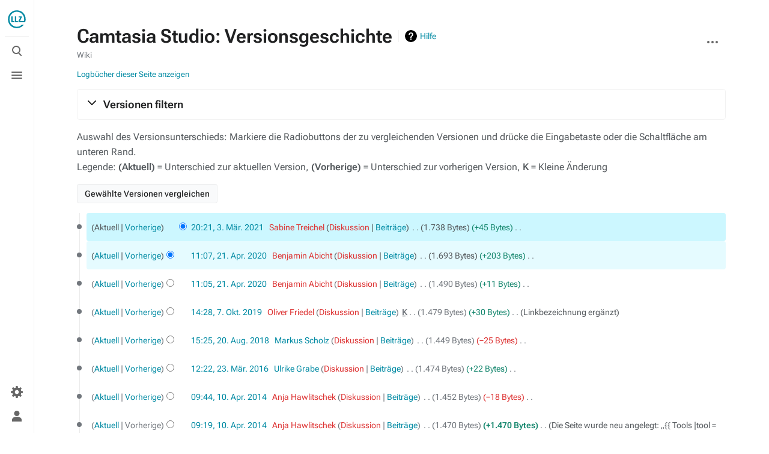

--- FILE ---
content_type: text/html; charset=UTF-8
request_url: https://wiki.llz.uni-halle.de/index.php?title=Camtasia%20Studio&action=history
body_size: 43735
content:
<!DOCTYPE html>
<html class="client-nojs skin-citizen-light" lang="de" dir="ltr">
<head>
<meta charset="UTF-8"/>
<title>Camtasia Studio: Versionsgeschichte – Digital lehren</title>
<script>document.documentElement.className="client-js skin-citizen-light";RLCONF={"wgBreakFrames":false,"wgSeparatorTransformTable":[",\t.",".\t,"],"wgDigitTransformTable":["",""],"wgDefaultDateFormat":"dmy","wgMonthNames":["","Januar","Februar","März","April","Mai","Juni","Juli","August","September","Oktober","November","Dezember"],"wgRequestId":"37ab7a80b8e36d3dc20323d7","wgCSPNonce":false,"wgCanonicalNamespace":"","wgCanonicalSpecialPageName":false,"wgNamespaceNumber":0,"wgPageName":"Camtasia_Studio","wgTitle":"Camtasia Studio","wgCurRevisionId":3761,"wgRevisionId":0,"wgArticleId":510,"wgIsArticle":false,"wgIsRedirect":false,"wgAction":"history","wgUserName":null,"wgUserGroups":["*"],"wgCategories":[],"wgPageContentLanguage":"de","wgPageContentModel":"wikitext","wgRelevantPageName":"Camtasia_Studio","wgRelevantArticleId":510,"wgIsProbablyEditable":false,"wgRelevantPageIsProbablyEditable":false,"wgRestrictionEdit":[],"wgRestrictionMove":[],"wgVisualEditor":{"pageLanguageCode":"de",
"pageLanguageDir":"ltr","pageVariantFallbacks":"de"},"wgMediaViewerOnClick":true,"wgMediaViewerEnabledByDefault":true,"wgEditSubmitButtonLabelPublish":false};RLSTATE={"site.styles":"ready","user.styles":"ready","user":"ready","user.options":"loading","mediawiki.interface.helpers.styles":"ready","mediawiki.action.history.styles":"ready","mediawiki.special.changeslist":"ready","mediawiki.helplink":"ready","oojs-ui-core.styles":"ready","oojs-ui.styles.indicators":"ready","mediawiki.widgets.styles":"ready","oojs-ui-core.icons":"ready","mediawiki.htmlform.ooui.styles":"ready","mediawiki.htmlform.styles":"ready","mediawiki.widgets.DateInputWidget.styles":"ready","mediawiki.pager.styles":"ready","skins.citizen.styles":"ready","skins.citizen.icons":"ready","skins.citizen.icons.wmui":"ready","jquery.makeCollapsible.styles":"ready","mediawiki.ui.button":"ready","mediawiki.feedlink":"ready","ext.visualEditor.desktopArticleTarget.noscript":"ready"};RLPAGEMODULES=["mediawiki.action.history",
"mediawiki.htmlform","jquery.makeCollapsible","mediawiki.htmlform.ooui","mediawiki.widgets.DateInputWidget","site","mediawiki.page.ready","skins.citizen.scripts","ext.visualEditor.desktopArticleTarget.init","ext.visualEditor.targetLoader"];</script>
<script>(RLQ=window.RLQ||[]).push(function(){mw.loader.implement("user.options@12s5i",function($,jQuery,require,module){mw.user.tokens.set({"patrolToken":"+\\","watchToken":"+\\","csrfToken":"+\\"});});});</script>
<link rel="stylesheet" href="/load.php?lang=de&amp;modules=ext.visualEditor.desktopArticleTarget.noscript%7Cjquery.makeCollapsible.styles%7Cmediawiki.action.history.styles%7Cmediawiki.feedlink%2Chelplink%7Cmediawiki.htmlform.ooui.styles%7Cmediawiki.htmlform.styles%7Cmediawiki.interface.helpers.styles%7Cmediawiki.pager.styles%7Cmediawiki.special.changeslist%7Cmediawiki.ui.button%7Cmediawiki.widgets.DateInputWidget.styles%7Cmediawiki.widgets.styles%7Coojs-ui-core.icons%2Cstyles%7Coojs-ui.styles.indicators%7Cskins.citizen.icons%2Cstyles%7Cskins.citizen.icons.wmui&amp;only=styles&amp;skin=citizen"/>
<script async="" src="/load.php?lang=de&amp;modules=startup&amp;only=scripts&amp;raw=1&amp;skin=citizen"></script>
<meta name="ResourceLoaderDynamicStyles" content=""/>
<link rel="stylesheet" href="/load.php?lang=de&amp;modules=site.styles&amp;only=styles&amp;skin=citizen"/>
<meta name="generator" content="MediaWiki 1.39.4"/>
<meta name="robots" content="noindex,nofollow"/>
<meta name="format-detection" content="telephone=no"/>
<meta name="theme-color" content="#008aa3"/>
<meta property="og:image" content="https://wiki.llz.uni-halle.de/images/f/ff/Camtasia.jpg"/>
<meta property="og:image:width" content="1200"/>
<meta property="og:image:height" content="675"/>
<meta property="og:image" content="https://wiki.llz.uni-halle.de/images/f/ff/Camtasia.jpg"/>
<meta property="og:image:width" content="800"/>
<meta property="og:image:height" content="450"/>
<meta property="og:image:width" content="640"/>
<meta property="og:image:height" content="360"/>
<meta name="viewport" content="width=device-width, initial-scale=1.0, user-scalable=yes, minimum-scale=0.25, maximum-scale=5.0"/>
<link rel="manifest" href="https://wiki.llz.uni-halle.de/api.php?action=webapp-manifest"/>
<link rel="icon" href="/resources/assets/img/logo.svg"/>
<link rel="search" type="application/opensearchdescription+xml" href="/opensearch_desc.php" title="Wiki (de)"/>
<link rel="EditURI" type="application/rsd+xml" href="https://wiki.llz.uni-halle.de/api.php?action=rsd"/>
<link rel="license" href="/Wiki:Lizenz"/>
<link rel="alternate" type="application/atom+xml" title="Atom-Feed für „Wiki“" href="/index.php?title=Spezial:Letzte_%C3%84nderungen&amp;feed=atom"/>
<script defer type="text/javascript" src="https://wiki.llz.uni-halle.de/resources/assets/lib/cookieconsent-2.9.1/cookieconsent.js"></script>
<script defer type="text/javascript" src="https://wiki.llz.uni-halle.de/resources/assets/lib/cookieconsent-2.9.1/preferences.js"></script>
<link rel="stylesheet" href="https://wiki.llz.uni-halle.de/resources/assets/lib/cookieconsent-2.9.1/cookieconsent.css">
<script type="text/plain" data-cookiecategory="analytics">/* Matomo */ var _paq = _paq || []; _paq.push(["trackPageView"]); _paq.push(["enableLinkTracking"]); (function() { var u="https://piwik.urz.uni-halle.de/"; _paq.push(["setTrackerUrl", u+"piwik.php"]); _paq.push(["setSiteId", "347"]); var d=document, g=d.createElement("script"), s=d.getElementsByTagName("script")[0]; g.type="text/javascript"; g.async=true; g.defer=true; g.src=u+"piwik.js"; s.parentNode.insertBefore(g,s); })();</script>
<script>window.applyPref=()=>{const a="skin-citizen-",b="skin-citizen-theme",c=a=>window.localStorage.getItem(a),d=c("skin-citizen-theme"),e=()=>{const d={fontsize:"font-size",pagewidth:"--width-layout",lineheight:"--line-height"},e=()=>["auto","dark","light"].map(b=>a+b),f=a=>{let b=document.getElementById("citizen-style");null===b&&(b=document.createElement("style"),b.setAttribute("id","citizen-style"),document.head.appendChild(b)),b.textContent=`:root{${a}}`};try{const g=c(b);let h="";if(null!==g){const b=document.documentElement;b.classList.remove(...e(a)),b.classList.add(a+g)}for(const[b,e]of Object.entries(d)){const d=c(a+b);null!==d&&(h+=`${e}:${d};`)}h&&f(h)}catch(a){}};if("auto"===d){const a=window.matchMedia("(prefers-color-scheme: dark)"),c=a.matches?"dark":"light",d=(a,b)=>window.localStorage.setItem(a,b);d(b,c),e(),a.addListener(()=>{e()}),d(b,"auto")}else e()},(()=>{window.applyPref()})();</script>
</head>
<body class="citizen-sections-enabled mediawiki ltr sitedir-ltr mw-hide-empty-elt ns-0 ns-subject page-Camtasia_Studio rootpage-Camtasia_Studio skin-citizen action-history skin--responsive">
<header class="mw-header citizen-header">
	<div class="citizen-header__logo">
		<a href="/Portal:Onlinebetrieb" class="mw-logo citizen-header__button" title="Hauptseite">
			<img class="mw-logo-icon" src="/resources/assets/img/logo.svg"alt="" aria-hidden="true" height="32" width="32">
		</a>
	</div>
		
<div class="citizen-search citizen-header__item citizen-menu-checkbox-container">
	<input
		type="checkbox" 
		id="citizen-search__checkbox" 
		class="citizen-menu-checkbox-checkbox"
		role="button"
		aria-labelledby="citizen-search__buttonCheckbox"
		aria-haspopup="true">
	<div class="citizen-search__button citizen-header__button">
		<div class="citizen-search__buttonIcon citizen-header__buttonIcon">
			<div></div>
			<div></div>
			<div></div>
		</div>
		<label
			id="citizen-search__buttonCheckbox" 
			class="citizen-menu-checkbox-button citizen-header__buttonCheckbox" 
			for="citizen-search__checkbox"
			title="Suche umschalten [/]"
			aria-hidden="true">
			<span>Suche umschalten</span>
		</label>
	</div>
	<div role="search" class="citizen-search-box citizen-search__card citizen-menu-checkbox-target">
		<form action="/index.php" class="citizen-search__form" id="searchform" autocomplete="off">
			<input type="hidden" name="title" value="Spezial:Suche">
			<label for="searchInput">
				<span class="citizen-search__icon citizen-ui-icon mw-ui-icon-wikimedia-search"></span>
				<span class="screen-reader-text">Suche</span>
			</label>
			<input type="search" name="search" placeholder="Wiki durchsuchen" aria-label="Wiki durchsuchen" autocapitalize="sentences" title="Wiki durchsuchen [f]" accesskey="f" id="searchInput"/>
			<a
				class="citizen-search__random citizen-search__formButton"
				href="/Spezial:Zuf%C3%A4llige_Seite"
				title="Zufällige Seite">
				<span class="citizen-ui-icon mw-ui-icon-wikimedia-die"></span>
				<span class="screen-reader-text"></span>
			</a>
		</form>
	</div>
</div>

	<div class="citizen-drawer citizen-header__item citizen-menu-checkbox-container">
		<input 
			type="checkbox" 
			id="citizen-drawer__checkbox" 
			class="citizen-menu-checkbox-checkbox"
			role="button"
			aria-labelledby="citizen-drawer__buttonCheckbox"
			aria-haspopup="true">
		<div class="citizen-drawer__button citizen-header__button">
		<div class="citizen-drawer__buttonIcon citizen-header__buttonIcon">
			<div></div>
			<div></div>
			<div></div>
		</div>
		<label
			id="citizen-drawer__buttonCheckbox"
			class="citizen-menu-checkbox-button citizen-header__buttonCheckbox"
			for="citizen-drawer__checkbox"
			title="Menü umschalten"
			aria-hidden="true">
			<span>Menü umschalten</span>
		</label>
	</div>	<aside id="citizen-drawer__card" class="citizen-drawer__card citizen-menu-checkbox-target">
			<header class="citizen-drawer__header">
				<a href="/Portal:Onlinebetrieb" class="mw-logo citizen-drawer__logo" title="Hauptseite">
				<img class="mw-logo-icon" src="/resources/assets/img/logo.svg"alt="" aria-hidden="true" height="80" width="80" loading="lazy">
			</a>
						<div class="citizen-drawer__siteinfo">
					<div class="citizen-siteStats">
	<div class="citizen-siteStats__item" id="citizen-siteStats__item--articles" title="Artikel">
		<span class="citizen-ui-icon mw-ui-icon-article mw-ui-icon-wikimedia-article"></span>
		441
	</div>
	<div class="citizen-siteStats__item" id="citizen-siteStats__item--images" title="Dateien">
		<span class="citizen-ui-icon mw-ui-icon-image mw-ui-icon-wikimedia-image"></span>
		2409
	</div>
	<div class="citizen-siteStats__item" id="citizen-siteStats__item--users" title="Benutzer">
		<span class="citizen-ui-icon mw-ui-icon-userAvatar mw-ui-icon-wikimedia-userAvatar"></span>
		106
	</div>
	<div class="citizen-siteStats__item" id="citizen-siteStats__item--edits" title="Bearbeitungen">
		<span class="citizen-ui-icon mw-ui-icon-edit mw-ui-icon-wikimedia-edit"></span>
		16.064
	</div>
</div>
					<div class="mw-logo-wordmark">Wiki</div>
				</div>
			</header>
			<section class="citizen-drawer__menu">
				
<nav id="p-Navigation" class="citizen-menu mw-portlet mw-portlet-Navigation"  >
	<div class="citizen-menu__heading">
		Navigation
	</div>
	
	<ul><li id="n-Hauptseite" class="mw-list-item"><a href="/Hauptseite">Hauptseite</a></li><li id="n-Von-A-bis-Z" class="mw-list-item"><a href="/Spezial:Alle_Seiten">Von A bis Z</a></li><li id="n-Zufälliger-Artikel" class="mw-list-item"><a href="/Spezial:Zuf%C3%A4llige_Seite">Zufälliger Artikel</a></li></ul>
	
</nav>
				
<nav id="p-Themenportale" class="citizen-menu mw-portlet mw-portlet-Themenportale"  >
	<div class="citizen-menu__heading">
		Themenportale
	</div>
	
	<ul><li id="n-Künstliche-Intelligenz" class="mw-list-item"><a href="/Portal:K%C3%BCnstliche_Intelligenz">Künstliche Intelligenz</a></li><li id="n-Onlinebetrieb" class="mw-list-item"><a href="/Portal:Onlinebetrieb">Onlinebetrieb</a></li><li id="n-E-Plattform" class="mw-list-item"><a href="/Portal:E-Plattform">E-Plattform</a></li><li id="n-E-Vorlesung" class="mw-list-item"><a href="/Portal:E-Vorlesung">E-Vorlesung</a></li><li id="n-E-Didaktik" class="mw-list-item"><a href="/Portal:E-Didaktik">E-Didaktik</a></li><li id="n-Recht" class="mw-list-item"><a href="/Portal:Recht_im_E-Learning">Recht</a></li><li id="n-Open-Education" class="mw-list-item"><a href="/Portal:Open_Education">Open Education</a></li><li id="n-Mobile-Learning" class="mw-list-item"><a href="/Portal:Mobile_Learning">Mobile Learning</a></li><li id="n-Wordpress" class="mw-list-item"><a href="/Portal:WordPress">Wordpress</a></li><li id="n-Tools" class="mw-list-item"><a href="/Portal:Tools">Tools</a></li></ul>
	
</nav>
<nav id="p-Autoren" class="citizen-menu mw-portlet mw-portlet-Autoren"  >
	<div class="citizen-menu__heading">
		Autoren
	</div>
	
	<ul><li id="n-Einführung" class="mw-list-item"><a href="/Hilfe:Einf%C3%BChrung_f%C3%BCr_Autoren">Einführung</a></li><li id="n-Häufige-Fragen" class="mw-list-item"><a href="/Hilfe:H%C3%A4ufige_Fragen_zum_Wiki">Häufige Fragen</a></li><li id="n-Tool-hinzufügen" class="mw-list-item"><a href="/Hilfe:Tool_hinzuf%C3%BCgen">Tool hinzufügen</a></li></ul>
	
</nav>
<nav id="p-navigation" class="citizen-menu mw-portlet mw-portlet-navigation"  >
	<div class="citizen-menu__heading">
		Navigation
	</div>
	
	<ul><li id="t-specialpages" class="mw-list-item"><a href="/Spezial:Spezialseiten" title="Liste aller Spezialseiten [q]" accesskey="q"><span class="citizen-ui-icon mw-ui-icon-specialPages mw-ui-icon-wikimedia-specialPages"></span> Spezialseiten</a></li><li id="t-upload" class="mw-list-item"><a href="/Spezial:Hochladen" title="Dateien hochladen [u]" accesskey="u"><span class="citizen-ui-icon mw-ui-icon-upload mw-ui-icon-wikimedia-upload"></span> Datei hochladen</a></li></ul>
	
</nav>
			</section>
		</aside>
	</div>	<div class="citizen-header__inner">
		<div class="citizen-header__start"></div>
		<div class="citizen-header__end">
			
<nav id="p-notifications" class="citizen-menu mw-portlet mw-portlet-notifications emptyPortlet"  >
	<div class="citizen-menu__heading">
		notifications
	</div>
	
	<ul></ul>
	
</nav>
			<div class="citizen-userMenu citizen-header__item citizen-menu-checkbox-container">
				<input 
					type="checkbox" 
					id="citizen-userMenu__checkbox" 
					class="citizen-menu-checkbox-checkbox"
					role="button"
					aria-labelledby="citizen-userMenu__buttonCheckbox"
					aria-haspopup="true">
				<label
					id="citizen-userMenu__buttonCheckbox" 
					class="citizen-menu-checkbox-button citizen-header__button" 
					for="citizen-userMenu__checkbox"
					title="Persönliches Menü umschalten"
					aria-hidden="true">
					<span class="citizen-ui-icon mw-ui-icon-wikimedia-userAvatar"></span>
					<span>Persönliches Menü umschalten</span>
				</label>
				<aside id="citizen-userMenu__card" class="citizen-userMenu__card citizen-menu-checkbox-target">
						<div class="citizen-userMenu__header">
<nav id="p-user-info" class="citizen-menu"  >
	
	<ul>	<li id="pt-anonuserpage" class="mw-list-item">
		<span title="Benutzerseite der IP-Adresse, von der aus du Änderungen durchführst">Nicht angemeldet</span>
	</li></ul>
	
</nav></div>
					
<nav id="p-user-interface-preferences" class="citizen-menu mw-portlet mw-portlet-user-interface-preferences emptyPortlet"  >
	<div class="citizen-menu__heading">
		user-interface-preferences
	</div>
	
	<ul></ul>
	
</nav>
					
<nav id="p-personal" class="citizen-menu mw-portlet mw-portlet-personal"  title="Benutzermenü" >
	<div class="citizen-menu__heading">
		Meine Werkzeuge
	</div>
	
	<ul><li id="pt-login" class="mw-list-item"><a href="/index.php?title=Spezial:Anmelden&amp;returnto=Camtasia+Studio&amp;returntoquery=action%3Dhistory" title="Sich anzumelden wird gerne gesehen, ist jedoch nicht zwingend erforderlich. [o]" accesskey="o"><span class="citizen-ui-icon mw-ui-icon-logIn mw-ui-icon-wikimedia-logIn"></span> Anmelden</a></li></ul>
	
</nav>
				</aside>
			</div>		</div>
	</div>
</header>
<div class="citizen-page-container">
	<div id="siteNotice"></div>
	<main class="mw-body " id="content">
		<div class="citizen-body-container">
		<header class="mw-body-header">
			<div class="page-heading">
				<div class="firstHeading-container">
					<h1 id="firstHeading" class="firstHeading mw-first-heading">Camtasia Studio: Versionsgeschichte</h1>
					
			<div class="mw-indicators">
			<div id="mw-indicator-mw-helplink" class="mw-indicator"><a href="https://meta.wikimedia.org/wiki/Special:MyLanguage/Help:Page_history" target="_blank" class="mw-helplink">Hilfe</a></div>
			</div>		</div>
				<div id="siteSub">Wiki</div>
				<a href="#top" class="citizen-jumptotop" title="Zurück nach oben [home]"></a>
			</div>
			<div class="page-actions">
		
		<div class="page-actions-more page-actions__item citizen-menu-checkbox-container">
			<input 
				type="checkbox" 
				id="page-actions-more__checkbox" 
				class="citizen-menu-checkbox-checkbox"
				role="button"
				aria-labelledby="page-actions-more__buttonCheckbox"
				aria-haspopup="true">
			<label
				id="page-actions-more__buttonCheckbox" 
				class="citizen-menu-checkbox-button page-actions__button page-actions__button--icon" 
				for="page-actions-more__checkbox"
				title="Weitere Aktionen"
				aria-hidden="true">
				<span class="citizen-ui-icon mw-ui-icon-wikimedia-ellipsis"></span>
				<span>Weitere Aktionen</span>
			</label>
			<aside id="page-actions-more__card" class="page-actions__card citizen-menu-checkbox-target">
				
<nav id="p-tb" class="citizen-menu mw-portlet mw-portlet-tb"  >
	<div class="citizen-menu__heading">
		Werkzeuge
	</div>
	
	<ul><li id="t-whatlinkshere" class="mw-list-item"><a href="/Spezial:Linkliste/Camtasia_Studio" title="Liste aller Seiten, die hierher verlinken [j]" accesskey="j"><span class="citizen-ui-icon mw-ui-icon-articleRedirect mw-ui-icon-wikimedia-articleRedirect"></span> Links auf diese Seite</a></li><li id="t-recentchangeslinked" class="mw-list-item"><a href="/Spezial:%C3%84nderungen_an_verlinkten_Seiten/Camtasia_Studio" rel="nofollow" title="Letzte Änderungen an Seiten, die von hier verlinkt sind [k]" accesskey="k"><span class="citizen-ui-icon mw-ui-icon-recentChanges mw-ui-icon-wikimedia-recentChanges"></span> Änderungen an verlinkten Seiten</a></li><li id="feedlinks" class="mw-list-item"><a href="/index.php?title=Camtasia_Studio&amp;feed=atom&amp;action=history" id="feed-atom" rel="alternate" type="application/atom+xml" class="feedlink" title="Atom-Feed dieser Seite">Atom</a></li><li id="t-info" class="mw-list-item"><a href="/index.php?title=Camtasia_Studio&amp;action=info" title="Weitere Informationen über diese Seite"><span class="citizen-ui-icon mw-ui-icon-infoFilled mw-ui-icon-wikimedia-infoFilled"></span> Seiten­informationen</a></li></ul>
	
</nav>
			</aside>
		</div>
	</div></header>
		<div id="citizen-body-header-sticky-sentinel"></div>
		<div id="bodyContent" class="citizen-body" aria-labelledby="firstHeading">
			<div id="contentSub"><div class="mw-history-subtitle"><a href="/index.php?title=Spezial:Logbuch&amp;page=Camtasia+Studio" title="Spezial:Logbuch">Logbücher dieser Seite anzeigen</a></div></div>
			
			
			<div id="mw-content-text" class="mw-body-content"><div class="mw-htmlform-ooui-wrapper oo-ui-layout oo-ui-panelLayout oo-ui-panelLayout-padded oo-ui-panelLayout-framed"><form id="mw-history-searchform" action="/index.php" method="get" enctype="application/x-www-form-urlencoded" class="mw-htmlform mw-htmlform-ooui oo-ui-layout oo-ui-formLayout"><fieldset id="mw-history-search" class="oo-ui-layout oo-ui-labelElement oo-ui-fieldsetLayout mw-collapsibleFieldsetLayout mw-collapsible mw-collapsed"><legend role="button" class="oo-ui-fieldsetLayout-header mw-collapsible-toggle"><span class="oo-ui-iconElement-icon oo-ui-iconElement-noIcon"></span><span class="oo-ui-labelElement-label">Versionen filtern</span><span class="oo-ui-widget oo-ui-widget-enabled oo-ui-iconElement-icon oo-ui-icon-expand oo-ui-iconElement oo-ui-labelElement-invisible oo-ui-iconWidget">Ausklappen</span><span class="oo-ui-widget oo-ui-widget-enabled oo-ui-iconElement-icon oo-ui-icon-collapse oo-ui-iconElement oo-ui-labelElement-invisible oo-ui-iconWidget">Einklappen</span></legend><div class="oo-ui-fieldsetLayout-group mw-collapsible-content"><div class="oo-ui-widget oo-ui-widget-enabled"><input type="hidden" value="Camtasia Studio" name="title">
<div data-mw-modules="mediawiki.widgets.DateInputWidget" id="ooui-php-5" class="mw-htmlform-field-HTMLDateTimeField  mw-htmlform-datetime-field mw-htmlform-autoinfuse oo-ui-layout oo-ui-labelElement oo-ui-fieldLayout oo-ui-fieldLayout-align-top" data-ooui='{"_":"mw.htmlform.FieldLayout","fieldWidget":{"tag":"mw-input-date-range-to"},"align":"top","helpInline":true,"$overlay":true,"label":{"html":"Bis Datum:"},"classes":["mw-htmlform-field-HTMLDateTimeField"," mw-htmlform-datetime-field","mw-htmlform-autoinfuse"]}'><div class="oo-ui-fieldLayout-body"><span class="oo-ui-fieldLayout-header"><label for="ooui-php-2" class="oo-ui-labelElement-label">Bis Datum:</label></span><div class="oo-ui-fieldLayout-field"><div id="mw-input-date-range-to" class="oo-ui-widget oo-ui-widget-enabled oo-ui-inputWidget oo-ui-textInputWidget oo-ui-textInputWidget-type-text oo-ui-textInputWidget-php mw-widget-dateInputWidget" data-ooui='{"_":"mw.widgets.DateInputWidget","longDisplayFormat":false,"precision":"day","$overlay":true,"placeholder":"JJJJ-MM-TT","name":"date-range-to","inputId":"ooui-php-2","required":false}'><input type="date" tabindex="0" name="date-range-to" value="" placeholder="JJJJ-MM-TT" id="ooui-php-2" class="oo-ui-inputWidget-input"><span class="oo-ui-iconElement-icon oo-ui-iconElement-noIcon"></span><span class="oo-ui-indicatorElement-indicator oo-ui-indicatorElement-noIndicator"></span></div></div></div></div><div id="ooui-php-6" class="mw-htmlform-field-HTMLTagFilter mw-htmlform-autoinfuse oo-ui-layout oo-ui-labelElement oo-ui-fieldLayout oo-ui-fieldLayout-align-top" data-ooui='{"_":"mw.htmlform.FieldLayout","fieldWidget":{"tag":"tagfilter"},"align":"top","helpInline":true,"$overlay":true,"label":{"html":"&lt;a href=\"\/Spezial:Markierungen\" title=\"Spezial:Markierungen\"&gt;Markierungs&lt;\/a&gt;-Filter:"},"classes":["mw-htmlform-field-HTMLTagFilter","mw-htmlform-autoinfuse"]}'><div class="oo-ui-fieldLayout-body"><span class="oo-ui-fieldLayout-header"><label for="ooui-php-4" class="oo-ui-labelElement-label"><a href="/Spezial:Markierungen" title="Spezial:Markierungen">Markierungs</a>-Filter:</label></span><div class="oo-ui-fieldLayout-field"><div id="tagfilter" class="oo-ui-widget oo-ui-widget-enabled oo-ui-inputWidget oo-ui-textInputWidget oo-ui-textInputWidget-type-text oo-ui-textInputWidget-php oo-ui-comboBoxInputWidget oo-ui-comboBoxInputWidget-php" data-ooui='{"_":"OO.ui.ComboBoxInputWidget","options":[{"data":"mw-replace","label":"Ersetzt"},{"data":"mw-blank","label":"Geleert"},{"data":"mw-manual-revert","label":"Manuelle Zur\u00fccksetzung"},{"data":"mw-new-redirect","label":"Neue Weiterleitung"},{"data":"mw-undo","label":"R\u00fcckg\u00e4ngigmachung"},{"data":"mw-server-side-upload","label":"Serverseitig hochgeladene Datei"},{"data":"visualeditor","label":"Visuelle Bearbeitung"},{"data":"visualeditor-switched","label":"Visuelle Bearbeitung: Gewechselt"},{"data":"mw-removed-redirect","label":"Weiterleitung entfernt"},{"data":"mw-changed-redirect-target","label":"Weiterleitungsziel ge\u00e4ndert"},{"data":"wikieditor","label":"wikieditor (versteckte Markierung)"},{"data":"mw-reverted","label":"Zur\u00fcckgesetzt"}],"$overlay":true,"name":"tagfilter","inputId":"ooui-php-4","required":false}'><input type="text" tabindex="0" name="tagfilter" value="" list="ooui-php-3" id="ooui-php-4" class="oo-ui-inputWidget-input"><span class="oo-ui-iconElement-icon oo-ui-iconElement-noIcon"></span><span class="oo-ui-indicatorElement-indicator oo-ui-indicatorElement-noIndicator"></span><span class="oo-ui-widget oo-ui-widget-enabled oo-ui-indicatorElement-indicator oo-ui-indicator-down oo-ui-indicatorElement oo-ui-labelElement-invisible oo-ui-indicatorWidget"></span><datalist id="ooui-php-3"><option value="mw-replace">Ersetzt</option><option value="mw-blank">Geleert</option><option value="mw-manual-revert">Manuelle Zurücksetzung</option><option value="mw-new-redirect">Neue Weiterleitung</option><option value="mw-undo">Rückgängigmachung</option><option value="mw-server-side-upload">Serverseitig hochgeladene Datei</option><option value="visualeditor">Visuelle Bearbeitung</option><option value="visualeditor-switched">Visuelle Bearbeitung: Gewechselt</option><option value="mw-removed-redirect">Weiterleitung entfernt</option><option value="mw-changed-redirect-target">Weiterleitungsziel geändert</option><option value="wikieditor">wikieditor (versteckte Markierung)</option><option value="mw-reverted">Zurückgesetzt</option></datalist></div></div></div></div><input id="mw-input-action" name="action" type="hidden" value="history">
<div class="mw-htmlform-submit-buttons">
<span id="ooui-php-7" class="mw-htmlform-submit oo-ui-widget oo-ui-widget-enabled oo-ui-inputWidget oo-ui-buttonElement oo-ui-buttonElement-framed oo-ui-labelElement oo-ui-flaggedElement-primary oo-ui-flaggedElement-progressive oo-ui-buttonInputWidget" data-ooui='{"_":"OO.ui.ButtonInputWidget","type":"submit","value":"Versionen anzeigen","label":"Versionen anzeigen","flags":["primary","progressive"],"classes":["mw-htmlform-submit"]}'><button type="submit" tabindex="0" value="Versionen anzeigen" class="oo-ui-inputWidget-input oo-ui-buttonElement-button"><span class="oo-ui-iconElement-icon oo-ui-iconElement-noIcon oo-ui-image-invert"></span><span class="oo-ui-labelElement-label">Versionen anzeigen</span><span class="oo-ui-indicatorElement-indicator oo-ui-indicatorElement-noIndicator oo-ui-image-invert"></span></button></span></div>
</div></div></fieldset></form></div><div class="mw-history-legend">
<p>Auswahl des Versionsunterschieds: Markiere die Radiobuttons der zu vergleichenden Versionen und drücke die Eingabetaste oder die Schaltfläche am unteren Rand.<br>
Legende: <strong>(Aktuell)</strong> = Unterschied zur aktuellen Version, <strong>(Vorherige)</strong> = Unterschied zur vorherigen Version, <strong>K</strong> = Kleine Änderung
</p>
</div><form action="/index.php" id="mw-history-compare">
<input type="hidden" value="Camtasia_Studio" name="title">
<input type="hidden" value="historysubmit" name="action">
<input type="hidden" value="revision" name="type">
<div class="mw-history-compareselectedversions"><input class="historysubmit mw-history-compareselectedversions-button mw-ui-button" title="Unterschied zwischen zwei ausgewählten Versionen dieser Seite anzeigen [v]" accesskey="v" type="submit" value="Gewählte Versionen vergleichen">
</div><section id="pagehistory" class="mw-pager-body"><h4 class="mw-index-pager-list-header-first mw-index-pager-list-header">3. März 2021</h4><ul class="mw-contributions-list">
<li data-mw-revid="3761"><span class="mw-history-histlinks mw-changeslist-links"><span>Aktuell</span><span><a href="/index.php?title=Camtasia_Studio&amp;diff=3761&amp;oldid=3760" title="Unterschied zur vorangegangenen Version">Vorherige</a></span></span><input type="radio" value="3761" disabled name="oldid" id="mw-oldid-null"><input type="radio" value="3761" checked name="diff" id="mw-diff-3761"> <span class="mw-changeslist-time">20:21</span><a href="/index.php?title=Camtasia_Studio&amp;oldid=3761" class="mw-changeslist-date" title="Camtasia Studio">20:21, 3. Mär. 2021</a>‎ <span class="history-user"><a href="/index.php?title=Benutzer:Sabine_Treichel&amp;action=edit&amp;redlink=1" class="new mw-userlink" title="Benutzer:Sabine Treichel (Seite nicht vorhanden)"><bdi>Sabine Treichel</bdi></a> <span class="mw-usertoollinks mw-changeslist-links"><span><a href="/index.php?title=Benutzer_Diskussion:Sabine_Treichel&amp;action=edit&amp;redlink=1" class="new mw-usertoollinks-talk" title="Benutzer Diskussion:Sabine Treichel (Seite nicht vorhanden)">Diskussion</a></span> <span><a href="/Spezial:Beitr%C3%A4ge/Sabine_Treichel" class="mw-usertoollinks-contribs" title="Spezial:Beiträge/Sabine Treichel">Beiträge</a></span></span></span>‎ <span class="mw-changeslist-separator"></span> <span class="history-size mw-diff-bytes" data-mw-bytes="1738">1.738 Bytes</span> <span dir="ltr" class="mw-plusminus-pos mw-diff-bytes" title="1.738 Bytes nach der Änderung">+45 Bytes</span>‎ <span class="mw-changeslist-separator"></span> <span class="comment mw-comment-none">Keine Bearbeitungszusammenfassung</span></li>
</ul><h4 class="mw-index-pager-list-header">21. April 2020</h4><ul class="mw-contributions-list">
<li data-mw-revid="3760"><span class="mw-history-histlinks mw-changeslist-links"><span><a href="/index.php?title=Camtasia_Studio&amp;diff=3761&amp;oldid=3760" title="Unterschied zur letzten Version">Aktuell</a></span><span><a href="/index.php?title=Camtasia_Studio&amp;diff=3760&amp;oldid=3759" title="Unterschied zur vorangegangenen Version">Vorherige</a></span></span><input type="radio" value="3760" checked name="oldid" id="mw-oldid-3760"><input type="radio" value="3760" name="diff" id="mw-diff-3760"> <span class="mw-changeslist-time">11:07</span><a href="/index.php?title=Camtasia_Studio&amp;oldid=3760" class="mw-changeslist-date" title="Camtasia Studio">11:07, 21. Apr. 2020</a>‎ <span class="history-user"><a href="/index.php?title=Benutzer:Benjamin_Abicht&amp;action=edit&amp;redlink=1" class="new mw-userlink" title="Benutzer:Benjamin Abicht (Seite nicht vorhanden)"><bdi>Benjamin Abicht</bdi></a> <span class="mw-usertoollinks mw-changeslist-links"><span><a href="/index.php?title=Benutzer_Diskussion:Benjamin_Abicht&amp;action=edit&amp;redlink=1" class="new mw-usertoollinks-talk" title="Benutzer Diskussion:Benjamin Abicht (Seite nicht vorhanden)">Diskussion</a></span> <span><a href="/Spezial:Beitr%C3%A4ge/Benjamin_Abicht" class="mw-usertoollinks-contribs" title="Spezial:Beiträge/Benjamin Abicht">Beiträge</a></span></span></span>‎ <span class="mw-changeslist-separator"></span> <span class="history-size mw-diff-bytes" data-mw-bytes="1693">1.693 Bytes</span> <span dir="ltr" class="mw-plusminus-pos mw-diff-bytes" title="1.693 Bytes nach der Änderung">+203 Bytes</span>‎ <span class="mw-changeslist-separator"></span> <span class="comment mw-comment-none">Keine Bearbeitungszusammenfassung</span></li>
<li data-mw-revid="3759"><span class="mw-history-histlinks mw-changeslist-links"><span><a href="/index.php?title=Camtasia_Studio&amp;diff=3761&amp;oldid=3759" title="Unterschied zur letzten Version">Aktuell</a></span><span><a href="/index.php?title=Camtasia_Studio&amp;diff=3759&amp;oldid=3758" title="Unterschied zur vorangegangenen Version">Vorherige</a></span></span><input type="radio" value="3759" name="oldid" id="mw-oldid-3759"><input type="radio" value="3759" name="diff" id="mw-diff-3759"> <span class="mw-changeslist-time">11:05</span><a href="/index.php?title=Camtasia_Studio&amp;oldid=3759" class="mw-changeslist-date" title="Camtasia Studio">11:05, 21. Apr. 2020</a>‎ <span class="history-user"><a href="/index.php?title=Benutzer:Benjamin_Abicht&amp;action=edit&amp;redlink=1" class="new mw-userlink" title="Benutzer:Benjamin Abicht (Seite nicht vorhanden)"><bdi>Benjamin Abicht</bdi></a> <span class="mw-usertoollinks mw-changeslist-links"><span><a href="/index.php?title=Benutzer_Diskussion:Benjamin_Abicht&amp;action=edit&amp;redlink=1" class="new mw-usertoollinks-talk" title="Benutzer Diskussion:Benjamin Abicht (Seite nicht vorhanden)">Diskussion</a></span> <span><a href="/Spezial:Beitr%C3%A4ge/Benjamin_Abicht" class="mw-usertoollinks-contribs" title="Spezial:Beiträge/Benjamin Abicht">Beiträge</a></span></span></span>‎ <span class="mw-changeslist-separator"></span> <span class="history-size mw-diff-bytes" data-mw-bytes="1490">1.490 Bytes</span> <span dir="ltr" class="mw-plusminus-pos mw-diff-bytes" title="1.490 Bytes nach der Änderung">+11 Bytes</span>‎ <span class="mw-changeslist-separator"></span> <span class="comment mw-comment-none">Keine Bearbeitungszusammenfassung</span></li>
</ul><h4 class="mw-index-pager-list-header">7. Oktober 2019</h4><ul class="mw-contributions-list">
<li data-mw-revid="3758"><span class="mw-history-histlinks mw-changeslist-links"><span><a href="/index.php?title=Camtasia_Studio&amp;diff=3761&amp;oldid=3758" title="Unterschied zur letzten Version">Aktuell</a></span><span><a href="/index.php?title=Camtasia_Studio&amp;diff=3758&amp;oldid=3757" title="Unterschied zur vorangegangenen Version">Vorherige</a></span></span><input type="radio" value="3758" name="oldid" id="mw-oldid-3758"><input type="radio" value="3758" name="diff" id="mw-diff-3758"> <span class="mw-changeslist-time">14:28</span><a href="/index.php?title=Camtasia_Studio&amp;oldid=3758" class="mw-changeslist-date" title="Camtasia Studio">14:28, 7. Okt. 2019</a>‎ <span class="history-user"><a href="/index.php?title=Benutzer:Oliver_Friedel&amp;action=edit&amp;redlink=1" class="new mw-userlink" title="Benutzer:Oliver Friedel (Seite nicht vorhanden)"><bdi>Oliver Friedel</bdi></a> <span class="mw-usertoollinks mw-changeslist-links"><span><a href="/index.php?title=Benutzer_Diskussion:Oliver_Friedel&amp;action=edit&amp;redlink=1" class="new mw-usertoollinks-talk" title="Benutzer Diskussion:Oliver Friedel (Seite nicht vorhanden)">Diskussion</a></span> <span><a href="/Spezial:Beitr%C3%A4ge/Oliver_Friedel" class="mw-usertoollinks-contribs" title="Spezial:Beiträge/Oliver Friedel">Beiträge</a></span></span></span>‎ <abbr class="minoredit" title="Kleine Änderung">K</abbr> <span class="mw-changeslist-separator"></span> <span class="history-size mw-diff-bytes" data-mw-bytes="1479">1.479 Bytes</span> <span dir="ltr" class="mw-plusminus-pos mw-diff-bytes" title="1.479 Bytes nach der Änderung">+30 Bytes</span>‎ <span class="mw-changeslist-separator"></span>  <span class="comment comment--without-parentheses">Linkbezeichnung ergänzt</span></li>
</ul><h4 class="mw-index-pager-list-header">20. August 2018</h4><ul class="mw-contributions-list">
<li data-mw-revid="3757"><span class="mw-history-histlinks mw-changeslist-links"><span><a href="/index.php?title=Camtasia_Studio&amp;diff=3761&amp;oldid=3757" title="Unterschied zur letzten Version">Aktuell</a></span><span><a href="/index.php?title=Camtasia_Studio&amp;diff=3757&amp;oldid=3756" title="Unterschied zur vorangegangenen Version">Vorherige</a></span></span><input type="radio" value="3757" name="oldid" id="mw-oldid-3757"><input type="radio" value="3757" name="diff" id="mw-diff-3757"> <span class="mw-changeslist-time">15:25</span><a href="/index.php?title=Camtasia_Studio&amp;oldid=3757" class="mw-changeslist-date" title="Camtasia Studio">15:25, 20. Aug. 2018</a>‎ <span class="history-user"><a href="/Benutzer:Markus_Scholz" class="mw-userlink" title="Benutzer:Markus Scholz"><bdi>Markus Scholz</bdi></a> <span class="mw-usertoollinks mw-changeslist-links"><span><a href="/index.php?title=Benutzer_Diskussion:Markus_Scholz&amp;action=edit&amp;redlink=1" class="new mw-usertoollinks-talk" title="Benutzer Diskussion:Markus Scholz (Seite nicht vorhanden)">Diskussion</a></span> <span><a href="/Spezial:Beitr%C3%A4ge/Markus_Scholz" class="mw-usertoollinks-contribs" title="Spezial:Beiträge/Markus Scholz">Beiträge</a></span></span></span>‎ <span class="mw-changeslist-separator"></span> <span class="history-size mw-diff-bytes" data-mw-bytes="1449">1.449 Bytes</span> <span dir="ltr" class="mw-plusminus-neg mw-diff-bytes" title="1.449 Bytes nach der Änderung">−25 Bytes</span>‎ <span class="mw-changeslist-separator"></span> <span class="comment mw-comment-none">Keine Bearbeitungszusammenfassung</span></li>
</ul><h4 class="mw-index-pager-list-header">23. März 2016</h4><ul class="mw-contributions-list">
<li data-mw-revid="3756"><span class="mw-history-histlinks mw-changeslist-links"><span><a href="/index.php?title=Camtasia_Studio&amp;diff=3761&amp;oldid=3756" title="Unterschied zur letzten Version">Aktuell</a></span><span><a href="/index.php?title=Camtasia_Studio&amp;diff=3756&amp;oldid=3755" title="Unterschied zur vorangegangenen Version">Vorherige</a></span></span><input type="radio" value="3756" name="oldid" id="mw-oldid-3756"><input type="radio" value="3756" name="diff" id="mw-diff-3756"> <span class="mw-changeslist-time">12:22</span><a href="/index.php?title=Camtasia_Studio&amp;oldid=3756" class="mw-changeslist-date" title="Camtasia Studio">12:22, 23. Mär. 2016</a>‎ <span class="history-user"><a href="/Benutzer:Ulrike_Grabe" class="mw-userlink" title="Benutzer:Ulrike Grabe"><bdi>Ulrike Grabe</bdi></a> <span class="mw-usertoollinks mw-changeslist-links"><span><a href="/index.php?title=Benutzer_Diskussion:Ulrike_Grabe&amp;action=edit&amp;redlink=1" class="new mw-usertoollinks-talk" title="Benutzer Diskussion:Ulrike Grabe (Seite nicht vorhanden)">Diskussion</a></span> <span><a href="/Spezial:Beitr%C3%A4ge/Ulrike_Grabe" class="mw-usertoollinks-contribs" title="Spezial:Beiträge/Ulrike Grabe">Beiträge</a></span></span></span>‎ <span class="mw-changeslist-separator"></span> <span class="history-size mw-diff-bytes" data-mw-bytes="1474">1.474 Bytes</span> <span dir="ltr" class="mw-plusminus-pos mw-diff-bytes" title="1.474 Bytes nach der Änderung">+22 Bytes</span>‎ <span class="mw-changeslist-separator"></span> <span class="comment mw-comment-none">Keine Bearbeitungszusammenfassung</span></li>
</ul><h4 class="mw-index-pager-list-header">10. April 2014</h4><ul class="mw-contributions-list">
<li data-mw-revid="3755"><span class="mw-history-histlinks mw-changeslist-links"><span><a href="/index.php?title=Camtasia_Studio&amp;diff=3761&amp;oldid=3755" title="Unterschied zur letzten Version">Aktuell</a></span><span><a href="/index.php?title=Camtasia_Studio&amp;diff=3755&amp;oldid=3754" title="Unterschied zur vorangegangenen Version">Vorherige</a></span></span><input type="radio" value="3755" name="oldid" id="mw-oldid-3755"><input type="radio" value="3755" name="diff" id="mw-diff-3755"> <span class="mw-changeslist-time">09:44</span><a href="/index.php?title=Camtasia_Studio&amp;oldid=3755" class="mw-changeslist-date" title="Camtasia Studio">09:44, 10. Apr. 2014</a>‎ <span class="history-user"><a href="/index.php?title=Benutzer:Anja_Hawlitschek&amp;action=edit&amp;redlink=1" class="new mw-userlink" title="Benutzer:Anja Hawlitschek (Seite nicht vorhanden)"><bdi>Anja Hawlitschek</bdi></a> <span class="mw-usertoollinks mw-changeslist-links"><span><a href="/index.php?title=Benutzer_Diskussion:Anja_Hawlitschek&amp;action=edit&amp;redlink=1" class="new mw-usertoollinks-talk" title="Benutzer Diskussion:Anja Hawlitschek (Seite nicht vorhanden)">Diskussion</a></span> <span><a href="/Spezial:Beitr%C3%A4ge/Anja_Hawlitschek" class="mw-usertoollinks-contribs" title="Spezial:Beiträge/Anja Hawlitschek">Beiträge</a></span></span></span>‎ <span class="mw-changeslist-separator"></span> <span class="history-size mw-diff-bytes" data-mw-bytes="1452">1.452 Bytes</span> <span dir="ltr" class="mw-plusminus-neg mw-diff-bytes" title="1.452 Bytes nach der Änderung">−18 Bytes</span>‎ <span class="mw-changeslist-separator"></span> <span class="comment mw-comment-none">Keine Bearbeitungszusammenfassung</span></li>
<li data-mw-revid="3754"><span class="mw-history-histlinks mw-changeslist-links"><span><a href="/index.php?title=Camtasia_Studio&amp;diff=3761&amp;oldid=3754" title="Unterschied zur letzten Version">Aktuell</a></span><span>Vorherige</span></span><input type="radio" value="3754" name="oldid" id="mw-oldid-3754"><input type="radio" value="3754" name="diff" id="mw-diff-3754"> <span class="mw-changeslist-time">09:19</span><a href="/index.php?title=Camtasia_Studio&amp;oldid=3754" class="mw-changeslist-date" title="Camtasia Studio">09:19, 10. Apr. 2014</a>‎ <span class="history-user"><a href="/index.php?title=Benutzer:Anja_Hawlitschek&amp;action=edit&amp;redlink=1" class="new mw-userlink" title="Benutzer:Anja Hawlitschek (Seite nicht vorhanden)"><bdi>Anja Hawlitschek</bdi></a> <span class="mw-usertoollinks mw-changeslist-links"><span><a href="/index.php?title=Benutzer_Diskussion:Anja_Hawlitschek&amp;action=edit&amp;redlink=1" class="new mw-usertoollinks-talk" title="Benutzer Diskussion:Anja Hawlitschek (Seite nicht vorhanden)">Diskussion</a></span> <span><a href="/Spezial:Beitr%C3%A4ge/Anja_Hawlitschek" class="mw-usertoollinks-contribs" title="Spezial:Beiträge/Anja Hawlitschek">Beiträge</a></span></span></span>‎ <span class="mw-changeslist-separator"></span> <span class="history-size mw-diff-bytes" data-mw-bytes="1470">1.470 Bytes</span> <strong dir="ltr" class="mw-plusminus-pos mw-diff-bytes" title="1.470 Bytes nach der Änderung">+1.470 Bytes</strong>‎ <span class="mw-changeslist-separator"></span>  <span class="comment comment--without-parentheses">Die Seite wurde neu angelegt: „{{ Tools |tool = Camtasia Studio |homepage = http://www.techsmith.de/camtasia.html |funktionen = Screencast aufnehmen, Video bearbeiten, Audio bearbeiten |eins…“</span></li>
</ul><div class="mw-history-compareselectedversions"><input class="historysubmit mw-history-compareselectedversions-button mw-ui-button" title="Unterschied zwischen zwei ausgewählten Versionen dieser Seite anzeigen [v]" accesskey="v" type="submit" value="Gewählte Versionen vergleichen">
</div></section></form>
<div class="printfooter" data-nosnippet="">Abgerufen von „<a dir="ltr" href="https://wiki.llz.uni-halle.de/Camtasia_Studio">https://wiki.llz.uni-halle.de/Camtasia_Studio</a>“</div></div>
		</div>
		
		<footer class="mw-body-footer">
			<div id="catlinks" class="catlinks catlinks-allhidden" data-mw="interface"></div>
				<div class="page-info">
</div>

		</footer>		</div>
	</main>
	
	 

<footer class="mw-footer citizen-footer" >
	<div class="citizen-footer__container">
		<section class="citizen-footer__content">
			<div class="citizen-footer__siteinfo">
				<div id="footer-sitetitle" class="mw-wiki-title"><img class="mw-logo-wordmark" alt="Wiki"
	src="/resources/assets/img/wordmark.svg" width="250" height="">
</div>
				<p id="footer-desc"></p>
			</div>
			<nav id="footer-places" >
	<ul>
		<li id="footer-places-privacy"><a href="/Wiki:Datenschutz">Datenschutz</a></li>
		<li id="footer-places-disclaimer"><a href="/Wiki:Impressum">Impressum</a></li>
		<li id="footer-places-cookie"><a data-cc="c-settings">Cookies</a></li>
		<li id="footer-places-licence"><a href="/Wiki:Lizenz">Lizenz</a></li>
		<li id="footer-places-switch"><a href="https://wiki.llz.uni-halle.de/intern/Hauptseite">Internes Wiki</a></li>
	</ul>
</nav>
		</section>
		<section class="citizen-footer__bottom">
			<div id="footer-tagline"></div>
			<nav id="footer-icons" class="noprint">
	<ul>
		<li id="footer-poweredbyico"><a href="https://www.uni-halle.de/" target="_blank"><img src="https://wiki.llz.uni-halle.de/images/4/44/Martin-Luther-Universit%C3%A4t.svg" alt="Martin-Luther-Universität" height="55" width="310" loading="lazy"/></a></li>
	</ul>
</nav>
		</section>
	</div>
</footer>
</div>
<script>(RLQ=window.RLQ||[]).push(function(){mw.config.set({"wgPageParseReport":{"limitreport":{"cputime":"0.001","walltime":"0.001","ppvisitednodes":{"value":8,"limit":1000000},"postexpandincludesize":{"value":17,"limit":2097152},"templateargumentsize":{"value":0,"limit":2097152},"expansiondepth":{"value":2,"limit":100},"expensivefunctioncount":{"value":0,"limit":100},"unstrip-depth":{"value":0,"limit":20},"unstrip-size":{"value":0,"limit":5000000},"timingprofile":["100.00%    0.000      1 -total"]},"cachereport":{"timestamp":"20260130084522","ttl":86400,"transientcontent":false}}});mw.config.set({"wgBackendResponseTime":376});});</script>
</body>
</html>

--- FILE ---
content_type: text/css; charset=utf-8
request_url: https://wiki.llz.uni-halle.de/load.php?lang=de&modules=ext.visualEditor.desktopArticleTarget.noscript%7Cjquery.makeCollapsible.styles%7Cmediawiki.action.history.styles%7Cmediawiki.feedlink%2Chelplink%7Cmediawiki.htmlform.ooui.styles%7Cmediawiki.htmlform.styles%7Cmediawiki.interface.helpers.styles%7Cmediawiki.pager.styles%7Cmediawiki.special.changeslist%7Cmediawiki.ui.button%7Cmediawiki.widgets.DateInputWidget.styles%7Cmediawiki.widgets.styles%7Coojs-ui-core.icons%2Cstyles%7Coojs-ui.styles.indicators%7Cskins.citizen.icons%2Cstyles%7Cskins.citizen.icons.wmui&only=styles&skin=citizen
body_size: 31772
content:
.client-nojs #ca-ve-edit,.ve-not-available #ca-ve-edit,.client-nojs .mw-editsection-divider,.ve-not-available .mw-editsection-divider,.client-nojs .mw-editsection-visualeditor,.ve-not-available .mw-editsection-visualeditor{display:none}.client-js .mw-content-ltr .mw-editsection-bracket:first-of-type,.client-js .mw-content-rtl .mw-editsection-bracket:not(:first-of-type){margin-right:0.25em;color:#54595d}.client-js .mw-content-rtl .mw-editsection-bracket:first-of-type,.client-js .mw-content-ltr .mw-editsection-bracket:not(:first-of-type){margin-left:0.25em;color:#54595d}.client-js ol.mw-collapsible:before,.client-js ul.mw-collapsible:before,.client-js .mw-collapsible-toggle-li{display:list-item;list-style:none;margin-bottom:0.1em}.client-js ol.mw-made-collapsible:before,.client-js ul.mw-made-collapsible:before{display:none}.client-js ol.mw-collapsible:not(.mw-made-collapsible):before,.client-js ul.mw-collapsible:not(.mw-made-collapsible):before,.client-js table.mw-collapsible:not(.mw-made-collapsible) :first-child tr:first-child th:last-child:before,.client-js table.mw-collapsible:not(.mw-made-collapsible) > caption:first-child:after,.client-js div.mw-collapsible:not(.mw-made-collapsible):before{content:'[Einklappen]'}.client-js td.mw-collapsed:not(.mw-made-collapsible):before,.client-js table.mw-collapsed:not(.mw-made-collapsible) :first-child tr:first-child th:last-child:before,.client-js table.mw-collapsed:not(.mw-made-collapsible) > caption:first-child:after,.client-js div.mw-collapsed:not(.mw-made-collapsible):before{content:'[Ausklappen]'}.client-js .mw-collapsible[id^='mw-customcollapsible'] th:before,.client-js .mw-collapsible[id^='mw-customcollapsible']:before{content:none !important}.client-js table.mw-collapsible:not(.mw-made-collapsible) > caption:first-child:after{float:none;display:block}.client-js .mw-collapsed:not(.mw-made-collapsible) > p,.client-js .mw-collapsed:not(.mw-made-collapsible) > table,.client-js .mw-collapsed:not(.mw-made-collapsible) > thead + tbody,.client-js .mw-collapsed:not(.mw-made-collapsible) tr:not(:first-child),.client-js .mw-collapsed:not(.mw-made-collapsible) .mw-collapsible-content{display:none}.mw-collapsible:not(.mw-made-collapsible) th:before,.mw-collapsible:not(.mw-made-collapsible):before,.mw-collapsible-toggle{float:right}.mw-content-ltr .mw-collapsible:not(.mw-made-collapsible) th:before,.mw-content-rtl .mw-content-ltr .mw-collapsible:not(.mw-made-collapsible) th:before,.mw-content-ltr .mw-collapsible:not(.mw-made-collapsible):before,.mw-content-rtl .mw-content-ltr .mw-collapsible:not(.mw-made-collapsible):before,.mw-content-ltr .mw-collapsible-toggle,.mw-content-rtl .mw-content-ltr .mw-collapsible-toggle{float:right}.mw-content-rtl .mw-collapsible:not(.mw-made-collapsible) th:before,.mw-content-ltr .mw-content-rtl .mw-collapsible:not(.mw-made-collapsible) th:before,.mw-content-rtl .mw-collapsible:not(.mw-made-collapsible):before,.mw-content-ltr .mw-content-rtl .mw-collapsible:not(.mw-made-collapsible):before,.mw-content-rtl .mw-collapsible-toggle,.mw-content-ltr .mw-content-rtl .mw-collapsible-toggle{float:left}li .mw-collapsible-toggle,.mw-content-ltr li .mw-collapsible-toggle,.mw-content-rtl li .mw-collapsible-toggle,.mw-content-ltr .mw-content-rtl li .mw-collapsible-toggle,.mw-content-rtl .mw-content-ltr li .mw-collapsible-toggle{float:none}ol.mw-collapsible:not(.mw-made-collapsible):before,ul.mw-collapsible:not(.mw-made-collapsible):before{float:none !important}.mw-history-compareselectedversions{margin-top:8px}.mw-checkbox-toggle-controls{margin-top:4px}.mw-history-revisionactions{float:right}#pagehistory .history-user{margin-left:0.4em;margin-right:0.2em}#pagehistory li{padding:1px}#pagehistory li.selected{background-color:#f8f9fa;color:#202122;outline:1px dashed #a2a9b1}#pagehistory [type='checkbox'],#pagehistory [type='radio']{margin:4px 4px 0 4px}#mw-oldid-null{visibility:hidden}.updatedmarker{background-color:#b7f430}#mw-history-compare{margin:var(--space-md) 0}.mw-history-compareselectedversions{display:flex;flex-wrap:wrap;align-items:center;justify-content:space-between;margin:var(--space-md) 0;font-size:0.875rem}#pagehistory{margin:0;list-style:none}#pagehistory li.selected{color:var(--color-base);outline:0}#pagehistory li.selected.before{background-color:var(--background-color-primary--active)}#pagehistory li.selected.after{background-color:var(--background-color-primary--hover)}.skin-citizen-dark #pagehistory li.selected a{color:#eaf3ff}a.feedlink{background-image:url(/resources/src/mediawiki.feedlink/images/feed-icon.png?2739e);background-image:linear-gradient(transparent,transparent),url(/resources/src/mediawiki.feedlink/images/feed-icon.svg?cf8c4);background-position:center left;background-repeat:no-repeat;background-size:12px 12px;padding-left:16px}#mw-indicator-mw-helplink a{background-image:url(/resources/src/mediawiki.helplink/images/helpNotice.svg?46d34);background-position:left center;background-repeat:no-repeat;display:inline-block;height:20px;padding-left:25px;line-height:20px}.client-js .mw-collapsibleFieldsetLayout.mw-collapsible .oo-ui-fieldsetLayout-header{margin-top:-0.57142857em;margin-bottom:0.57142857em;padding:0.57142857em;padding-left:1.71428571em}.client-js .mw-collapsibleFieldsetLayout.mw-collapsible .oo-ui-fieldsetLayout-header .oo-ui-labelElement-label{margin-bottom:0}.client-js .mw-collapsibleFieldsetLayout.mw-collapsed .oo-ui-fieldsetLayout-header{min-height:30px;margin-bottom:-0.85714286em}.mw-collapsibleFieldsetLayout.mw-collapsible .oo-ui-fieldsetLayout-header{max-width:none}.mw-collapsibleFieldsetLayout.mw-collapsible .mw-collapsible-toggle .oo-ui-iconElement-icon{position:absolute;top:0;left:0;min-width:16px;width:1.14285714em;margin-right:0.5em}.mw-collapsibleFieldsetLayout.mw-collapsible .mw-collapsible-toggle .oo-ui-icon-expand{display:none}.mw-collapsibleFieldsetLayout.mw-collapsible.mw-collapsed .mw-collapsible-toggle .oo-ui-icon-expand{display:inline-block}.mw-collapsibleFieldsetLayout.mw-collapsible.mw-collapsed .mw-collapsible-toggle .oo-ui-icon-collapse{display:none}.mw-htmlform-ooui{line-height:1.4}.mw-htmlform-ooui .oo-ui-fieldsetLayout-header{font-size:100%}.mw-htmlform-ooui .oo-ui-fieldLayout.oo-ui-labelElement > .oo-ui-fieldLayout-body > .oo-ui-fieldLayout-header{line-height:1.14285714em}.mw-htmlform-ooui .mw-htmlform-field-HTMLSizeFilterField{margin-top:0.85714286em}.mw-htmlform-ooui .mw-htmlform-matrix{border-spacing:0 2px}.mw-htmlform-ooui .mw-htmlform-matrix th{font-weight:normal}.mw-htmlform-ooui .mw-htmlform-matrix td{padding:0.57142857em 0.85714286em;text-align:center;transition:background-color 250ms}.mw-htmlform-ooui .mw-htmlform-matrix td:first-child{text-align:left}.mw-htmlform-ooui .mw-htmlform-matrix td.first{margin-right:5%;width:39%}.mw-htmlform-ooui .mw-htmlform-matrix thead tr td{padding-bottom:0}.mw-htmlform-ooui .mw-htmlform-matrix tbody tr:nth-child(even) td{background-color:#f8f9fa}.mw-htmlform-ooui .mw-htmlform-matrix tbody tr:hover td{background-color:#eaecf0}.mw-htmlform-ooui .mw-htmlform-matrix .oo-ui-fieldLayout-help{margin-bottom:-6px}.mw-htmlform-ooui .mw-htmlform-matrix .oo-ui-fieldLayout.oo-ui-labelElement > .oo-ui-fieldLayout-body > .oo-ui-fieldLayout-header{padding-bottom:0}.mw-htmlform-ooui .oo-ui-fieldLayout.mw-htmlform-checkradio-indent{margin-left:1.85714286em}.mw-htmlform-ooui .oo-ui-fieldLayout.mw-htmlform-checkradio-indent .oo-ui-tagMultiselectWidget,.mw-htmlform-ooui .oo-ui-fieldLayout.mw-htmlform-checkradio-indent .oo-ui-textInputWidget{max-width:48.14285714em}.mw-htmlform-flatlist .oo-ui-fieldLayout-align-inline,.mw-htmlform-flatlist .oo-ui-radioOptionWidget,.mw-htmlform-flatlist .oo-ui-checkboxMultioptionWidget{display:inline-block;margin-right:0.85714286em}.mw-htmlform-flatlist.oo-ui-fieldLayout.oo-ui-labelElement > .oo-ui-fieldLayout-body > .oo-ui-fieldLayout-header{padding-bottom:0}.mw-htmlform-field-HTMLMultiSelectField.oo-ui-fieldLayout,.mw-htmlform-ooui .htmlform-tip,.mw-htmlform-ooui .mw-htmlform-submit-buttons{margin-top:0.85714286em}.mw-htmlform-ooui .mw-htmlform-matrix tbody tr:nth-child(even) td{background-color:var(--color-surface-2)}.mw-htmlform-ooui .mw-htmlform-matrix tbody tr:hover td{background-color:var(--background-color-quiet--hover)}.mw-htmlform-ooui .oo-ui-fieldLayout-header .oo-ui-buttonElement-button .oo-ui-iconElement-icon{filter:var(--filter-invert)}.mw-htmlform{clear:both}.mw-htmlform .mw-htmlform-hidden-field{display:none}table.mw-htmlform-nolabel td.mw-label{display:none}.mw-htmlform-invalid-input td.mw-input input{border-color:#d33}.mw-htmlform-flatlist div.mw-htmlform-flatlist-item{display:inline;margin-right:1em;white-space:nowrap}.mw-htmlform-matrix th{font-weight:normal}.mw-htmlform-matrix td{padding-left:0.5em;padding-right:0.5em}tr.mw-htmlform-vertical-label td.mw-label{text-align:left !important}.mw-icon-question{background-image:url(/resources/src/mediawiki.htmlform.styles/images/question.png?dc4a4);background-image:linear-gradient(transparent,transparent),url(/resources/src/mediawiki.htmlform.styles/images/question.svg?7220d);background-repeat:no-repeat;background-size:13px 13px;display:inline-block;height:13px;width:13px;margin-left:4px}.mw-icon-question:lang(ar),.mw-icon-question:lang(fa),.mw-icon-question:lang(ur){transform:scaleX(-1)}.mw-htmlform-field-HTMLCheckField label,.mw-htmlform-field-HTMLTextField label{display:inline-block}.mw-htmlform-field-HTMLCheckField input + label{margin-left:var(--space-xs)}.mw-htmlform-field-HTMLTextField > label{margin-bottom:var(--space-xxs);color:var(--color-base--subtle);font-size:0.875rem;letter-spacing:0.05em}.mw-htmlform-field-HTMLTextField td.mw-label > label{margin-right:var(--space-xs)}.mw-htmlform-field-HTMLInfoField{color:var(--color-base--subtle)}.mw-htmlform-invalid-input td.mw-input input{border-color:var(--color-destructive)}.htmlform-tip{color:var(--color-base--subtle);font-size:0.8125rem;letter-spacing:0.025em}.mw-changeslist-separator:empty:before{content:'. .'}.mw-changeslist-separator--semicolon:before{content:';'}.mw-rollback-link:before{content:'['}.mw-rollback-link:after{content:']'}.comment--without-parentheses:before,.mw-changeslist-links:before,.mw-diff-bytes:before,.mw-tag-markers:before,.mw-uctop:before{content:'('}.comment--without-parentheses:after,.mw-changeslist-links:after,.mw-diff-bytes:after,.mw-tag-markers:after,.mw-uctop:after{content:')'}.mw-changeslist-links{display:inline-block}.mw-changeslist-links > span:not(:first-child):before{content:' | '}.mw-changeslist-links .mw-rollback-link:before,.mw-changeslist-links .mw-rollback-link:after{content:''}.mw-tag-marker:after{content:','}.mw-tag-marker:last-child:after{content:''}.unpatrolled{font-weight:bold;color:#d33}.newpage,.minoredit,.botedit{font-weight:bold}.mw-userlink{word-wrap:break-word;-webkit-hyphens:auto;-moz-hyphens:auto;-ms-hyphens:auto;hyphens:auto;unicode-bidi:embed}span.comment{font-style:italic;unicode-bidi:-moz-isolate;unicode-bidi:isolate;word-wrap:break-word;overflow-wrap:break-word}.autocomment,.autocomment a,.autocomment a:visited{color:#72777d}.mw-comment-none{display:block;position:absolute !important;clip:rect(1px,1px,1px,1px);width:1px;height:1px;margin:-1px;border:0;padding:0;overflow:hidden}li span.deleted,span.history-deleted{text-decoration:line-through;color:#72777d;font-style:italic}span.mw-history-suppressed{text-decoration-style:double;color:#202122}span.mw-revdelundel-link,strong.mw-revdelundel-link{font-size:90%}.mw-usertoollinks-contribs-no-edits{color:var(--color-link-new)}.mw-usertoollinks-contribs-no-edits:visited{color:var(--color-link-new)}.unpatrolled{color:var(--color-text-error);font-weight:var(--font-weight-semibold)}.newpage,.minoredit,.botedit{font-weight:var(--font-weight-semibold)}.autocomment,.autocomment a,.autocomment a:visited{color:var(--color-base--subtle)}.mw-tag-markers{margin-left:var(--space-xxs)}.mw-tag-markers .mw-tag-marker{padding:2px 8px;border-radius:var(--border-radius--pill);background-color:var(--color-surface-2);font-size:0.8125rem}.mw-tag-markers .mw-tag-marker::after{display:none}.mw-tag-markers::before,.mw-tag-markers::after{display:none}li span.deleted,span.history-deleted{color:var(--color-base--subtle)}span.mw-history-suppressed{color:var(--color-base)}.mw-usertoollinks-contribs-no-edits{color:var(--color-link--new)}.mw-usertoollinks-contribs-no-edits:visited{color:var(--color-link--new)}.mw-datatable{min-width:80%}.mw-datatable-is-sorted a{background-position:left center;background-repeat:no-repeat;padding-left:15px}.mw-datatable-is-ascending a{background-image:url(/resources/src/mediawiki.pager.styles/images/arrow-sort-ascending.svg?bc089)}.mw-datatable-is-descending a{background-image:url(/resources/src/mediawiki.pager.styles/images/arrow-sort-descending.svg?855ba)}.TablePager_nav.oo-ui-buttonGroupWidget{display:block;margin:1em;text-align:center}.TablePager_nav .oo-ui-buttonElement-frameless.oo-ui-labelElement > .oo-ui-buttonElement-button{padding-right:0.5em}.TablePager_nav .oo-ui-buttonElement-frameless.oo-ui-labelElement.oo-ui-iconElement:first-child{margin-left:0}.TablePager_nav .TablePager-button-next.oo-ui-buttonElement-frameless.oo-ui-iconElement > .oo-ui-buttonElement-button,.TablePager_nav .TablePager-button-last.oo-ui-buttonElement-frameless.oo-ui-iconElement > .oo-ui-buttonElement-button{padding-left:0.5em;padding-right:2.14285714em}.TablePager_nav .TablePager-button-next.oo-ui-buttonElement-frameless.oo-ui-iconElement > .oo-ui-buttonElement-button > .oo-ui-iconElement-icon,.TablePager_nav .TablePager-button-last.oo-ui-buttonElement-frameless.oo-ui-iconElement > .oo-ui-buttonElement-button > .oo-ui-iconElement-icon{left:auto;right:0.35714286em}.mw-datatable{border:1px solid #a2a9b1;border-collapse:collapse}.mw-datatable td,.mw-datatable th{border:1px solid #a2a9b1;padding:0.2em 0.4em}.mw-datatable th{background-color:#eaeeff}.mw-datatable td{background-color:#fff}.mw-datatable tr:hover td{background-color:#eaf3ff}.mw-changeslist-time:not(.mw-changeslist-date){display:none}.mw-index-pager-list-header:not(.mw-index-pager-list-header-first) + ul{margin-top:0}.mw-datatable{border:1px solid var(--border-color-base);border-collapse:collapse}.mw-datatable td,.mw-datatable th{padding:0.2em 0.4em;border:1px solid var(--border-color-base)}.mw-datatable th{background-color:var(--color-surface-2)}.mw-datatable td{background-color:var(--color-surface-1)}.mw-datatable tr:hover td{background-color:var(--color-surface-2)}.mw-changeslist .mw-tag-marker,.mw-changeslist .mw-title{unicode-bidi:embed}.mw-plusminus-pos,.mw-plusminus-neg,.mw-plusminus-null{unicode-bidi:-moz-isolate;unicode-bidi:isolate}.mw-input-with-label{white-space:nowrap;display:inline-block}.mw-label.mw-namespace-label{vertical-align:top}.mw-changeslist-line-watched .mw-title{font-weight:bold}.mw-plusminus-pos{color:#006400}.mw-plusminus-neg{color:#8b0000}.mw-plusminus-null{color:#a2a9b1}.mw-changeslist-legend.mw-collapsed .mw-collapsible-content{display:none}.mw-changeslist-legend.mw-collapsed{margin-bottom:0}.mw-changeslist-legend.mw-collapsed ~ ul:first-of-type > li:first-child,.mw-changeslist-legend.mw-collapsed + h4 + div > table.mw-changeslist-line:first-child{clear:right}.mw-rcfilters-ui-highlights{display:none}.mw-index-pager-list-header{display:block;position:absolute !important;clip:rect(1px,1px,1px,1px);width:1px;height:1px;margin:-1px;border:0;padding:0;overflow:hidden}.mw-plusminus-pos{color:var(--color-text-success)}.mw-plusminus-neg{color:var(--color-text-error)}.mw-plusminus-null{color:var(--color-base--subtle)}.mw-changeslist h4{z-index:1;padding:var(--space-sm) 0;margin-bottom:0;color:var(--color-base--subtle);font-size:0.8125rem;font-weight:var(--font-weight-normal);letter-spacing:0.05em}.mw-changeslist-line{}.mw-changeslist-line .mw-changeslist-line::before{content:none}.mw-changeslist-line-inner{color:var(--color-base--subtle)}.mw-changeslist-separator{color:var(--color-base--subtle)}.mw-body-content .mw-changeslist-legend{position:relatve;z-index:2 !important;padding:0.6em;border-color:var(--border-color-base);border-radius:var(--border-radius--small);background-color:var(--color-surface-2);font-size:0.8125rem}.mw-body-content .mw-changeslist-legend strong{color:var(--color-base--subtle);font-weight:var(--font-weight-normal);letter-spacing:0.05em}@media (max-width:720px){.mw-body-content .mw-changeslist-legend{margin:0;float:none}}.cloptions{padding:0;border:0;margin:0}.cloptions > legend{display:none}.cloptions:not(.oo-ui-widget){padding:var(--space-md);border-radius:var(--border-radius--medium);background:var(--color-surface-2);font-size:0.875rem}body:not(.mw-rcfilters-ui-initialized) .mw-rcfilters-head{padding:var(--space-md);border-radius:var(--border-radius--medium);background:var(--color-surface-2);font-size:0.875rem}.client-js .mw-recentchanges-toplinks{padding-left:0}.client-js .mw-recentchanges-toplinks:not(.mw-recentchanges-toplinks-collapsed){padding:0;border-color:var(--border-color-base);border-radius:var(--border-radius--small);margin-bottom:16px}.client-js .mw-recentchanges-toplinks:not(.mw-recentchanges-toplinks-collapsed) .oo-ui-buttonElement-frameless.oo-ui-labelElement:first-child{display:block;background:var(--color-surface-2);border-top-left-radius:var(--border-radius--small);border-top-right-radius:var(--border-radius--small)}.client-js .mw-recentchanges-toplinks:not(.mw-recentchanges-toplinks-collapsed) .oo-ui-buttonElement-frameless.oo-ui-labelElement:first-child .oo-ui-buttonElement-button{display:block}.client-js .mw-recentchanges-toplinks:not(.mw-recentchanges-toplinks-collapsed) .oo-ui-buttonElement-frameless.oo-ui-labelElement:first-child .oo-ui-indicatorElement-indicator{right:6px !important}.mw-recentchanges-toplinks .oo-ui-buttonElement-frameless.oo-ui-labelElement:first-child{margin:0}.ns-special .mw-changeslist h4{position:-webkit-sticky;position:sticky;top:0}.ns-special .mw-changeslist h4::before{position:absolute;z-index:-1;top:0;right:calc(var(--padding-page) * -1);left:calc(var(--padding-page) * -1);height:100%;backdrop-filter:saturate(50%) blur(16px);background-color:var(--background-color-overlay);content:''}.ns-special #citizen-body-header-sticky-sentinel{display:none}.mw-changeslist,.mw-contributions-list{position:relative;font-size:0.875rem}.mw-changeslist::before,.mw-contributions-list::before{position:absolute;top:0;bottom:0;left:4px;width:1px;background:var(--border-color-base--darker);content:''}.mw-changeslist ul,.mw-contributions-list{margin:0 !important;list-style:none}.mw-changeslist-line,.mw-contributions-list li{padding:var(--space-sm) var(--space-xs) !important;border-radius:var(--border-radius--small);margin:0 0 0 16px !important;color:var(--color-base--subtle);transition:var(--transition-hover);transition-property:background}.mw-changeslist-line:hover,.mw-contributions-list li:hover{background-color:var(--background-color-quiet--hover)}.mw-changeslist-line::before,.mw-contributions-list li::before{position:absolute;left:0;display:block;width:8px;height:8px;border-radius:100%;margin-top:7px;background-color:var(--color-base--subtle);content:''}.mw-changeslist-line .comment,.mw-contributions-list li .comment{color:var(--color-base)}.mw-pager-navigation-bar{margin:var(--space-md) 0;color:var(--color-base--subtle)}.mw-ui-button{background-color:#f8f9fa;color:#202122;display:inline-block;box-sizing:border-box;margin:0;border:1px solid #a2a9b1;border-radius:0;cursor:pointer;vertical-align:middle;font-family:inherit;font-size:1em;font-weight:bold;line-height:1.28571429em;text-align:center;-webkit-appearance:none}.mw-ui-button:not(.mw-ui-icon-element){min-height:32px;min-width:4em;max-width:28.75em;padding:5px 12px}.mw-ui-button:not(:disabled){transition-property:background-color,color,border-color,box-shadow;transition-duration:100ms}.mw-ui-button:not(:disabled):visited{color:#202122}.mw-ui-button:not(:disabled):hover{background-color:#ffffff;color:#404244;border-color:#a2a9b1}.mw-ui-button:not(:disabled):focus{color:#202122;border-color:#3366cc;box-shadow:inset 0 0 0 1px #3366cc,inset 0 0 0 2px #ffffff;outline-width:0}.mw-ui-button:not(:disabled):focus::-moz-focus-inner{border-color:transparent;padding:0}.mw-ui-button:not(:disabled):active,.mw-ui-button:not(:disabled).is-on{background-color:#c8ccd1;color:#000000;border-color:#72777d;box-shadow:none}.mw-ui-button:disabled{background-color:#c8ccd1;color:#ffffff;border-color:#c8ccd1;cursor:default}.mw-ui-button.mw-ui-icon-element:not(.mw-ui-icon-with-label-desktop){color:transparent !important}.mw-ui-button.mw-ui-icon-element:not(.mw-ui-icon-with-label-desktop) span{display:block;position:absolute !important;clip:rect(1px,1px,1px,1px);width:1px;height:1px;margin:-1px;border:0;padding:0;overflow:hidden}@media all and (max-width:1000px){.mw-ui-button.mw-ui-icon-element.mw-ui-icon-with-label-desktop{color:transparent !important}.mw-ui-button.mw-ui-icon-element span{display:block;position:absolute !important;clip:rect(1px,1px,1px,1px);width:1px;height:1px;margin:-1px;border:0;padding:0;overflow:hidden}}.mw-ui-button.mw-ui-quiet,.mw-ui-button.mw-ui-quiet.mw-ui-progressive,.mw-ui-button.mw-ui-quiet.mw-ui-destructive{background-color:transparent;color:#202122;border-color:transparent;font-weight:bold}.mw-ui-button.mw-ui-quiet:not(.mw-ui-icon-element),.mw-ui-button.mw-ui-quiet.mw-ui-progressive:not(.mw-ui-icon-element),.mw-ui-button.mw-ui-quiet.mw-ui-destructive:not(.mw-ui-icon-element){min-height:32px}input[type='checkbox']:hover + .mw-ui-button.mw-ui-quiet,input[type='checkbox']:hover + .mw-ui-button.mw-ui-quiet.mw-ui-progressive,input[type='checkbox']:hover + .mw-ui-button.mw-ui-quiet.mw-ui-destructive,.mw-ui-button.mw-ui-quiet:hover,.mw-ui-button.mw-ui-quiet.mw-ui-progressive:hover,.mw-ui-button.mw-ui-quiet.mw-ui-destructive:hover{background-color:rgba(0,24,73,0.02745098);color:#202122;border-color:transparent}input[type='checkbox']:focus + .mw-ui-button.mw-ui-quiet,input[type='checkbox']:focus + .mw-ui-button.mw-ui-quiet.mw-ui-progressive,input[type='checkbox']:focus + .mw-ui-button.mw-ui-quiet.mw-ui-destructive,.mw-ui-button.mw-ui-quiet:focus,.mw-ui-button.mw-ui-quiet.mw-ui-progressive:focus,.mw-ui-button.mw-ui-quiet.mw-ui-destructive:focus{color:#202122;border-color:#3366cc;box-shadow:inset 0 0 0 1px #3366cc,inset 0 0 0 2px #ffffff}input[type='checkbox']:active + .mw-ui-button.mw-ui-quiet,input[type='checkbox']:active + .mw-ui-button.mw-ui-quiet.mw-ui-progressive,input[type='checkbox']:active + .mw-ui-button.mw-ui-quiet.mw-ui-destructive,.mw-ui-button.mw-ui-quiet:active,.mw-ui-button.mw-ui-quiet.mw-ui-progressive:active,.mw-ui-button.mw-ui-quiet.mw-ui-destructive:active{background-color:rgba(0,36,73,0.08235294);color:#000000;border-color:#72777d;box-shadow:none}.mw-ui-button.mw-ui-quiet:disabled,.mw-ui-button.mw-ui-quiet.mw-ui-progressive:disabled,.mw-ui-button.mw-ui-quiet.mw-ui-destructive:disabled,.mw-ui-button.mw-ui-quiet:disabled:hover,.mw-ui-button.mw-ui-quiet.mw-ui-progressive:disabled:hover,.mw-ui-button.mw-ui-quiet.mw-ui-destructive:disabled:hover,.mw-ui-button.mw-ui-quiet:disabled:active,.mw-ui-button.mw-ui-quiet.mw-ui-progressive:disabled:active,.mw-ui-button.mw-ui-quiet.mw-ui-destructive:disabled:active{background-color:transparent;color:#72777d;border-color:transparent}.mw-ui-button.mw-ui-progressive:not(:disabled){background-color:#3366cc;color:#fff;border-color:#3366cc}.mw-ui-button.mw-ui-progressive:not(:disabled):hover{background-color:#447ff5;border-color:#447ff5}.mw-ui-button.mw-ui-progressive:not(:disabled):focus{box-shadow:inset 0 0 0 1px #3366cc,inset 0 0 0 2px #ffffff}.mw-ui-button.mw-ui-progressive:not(:disabled):active,.mw-ui-button.mw-ui-progressive:not(:disabled).is-on{background-color:#2a4b8d;border-color:#2a4b8d;box-shadow:none}.mw-ui-button.mw-ui-progressive:disabled{background-color:#c8ccd1;color:#fff;border-color:#c8ccd1}.mw-ui-button.mw-ui-progressive.mw-ui-quiet{color:#3366cc;background-color:transparent;border-color:transparent}input[type='checkbox']:hover + .mw-ui-button.mw-ui-progressive.mw-ui-quiet,.mw-ui-button.mw-ui-progressive.mw-ui-quiet:hover{background-color:rgba(52,123,255,0.2);border-color:transparent;color:#447ff5}input[type='checkbox']:focus + .mw-ui-button.mw-ui-progressive.mw-ui-quiet,.mw-ui-button.mw-ui-progressive.mw-ui-quiet:focus{color:#3366cc;border-color:#3366cc}input[type='checkbox']:active + .mw-ui-button.mw-ui-progressive.mw-ui-quiet,.mw-ui-button.mw-ui-progressive.mw-ui-quiet:active{color:#ffffff;background-color:#2a4b8d;border-color:#2a4b8d}.mw-ui-button.mw-ui-destructive:not(:disabled){background-color:#dd3333;color:#fff;border-color:#dd3333}.mw-ui-button.mw-ui-destructive:not(:disabled):hover{background-color:#ff4242;border-color:#ff4242}.mw-ui-button.mw-ui-destructive:not(:disabled):focus{box-shadow:inset 0 0 0 1px #dd3333,inset 0 0 0 2px #ffffff}.mw-ui-button.mw-ui-destructive:not(:disabled):active,.mw-ui-button.mw-ui-destructive:not(:disabled).is-on{background-color:#b32424;border-color:#b32424;box-shadow:none}.mw-ui-button.mw-ui-destructive:disabled{background-color:#c8ccd1;color:#fff;border-color:#c8ccd1}.mw-ui-button.mw-ui-destructive.mw-ui-quiet{color:#dd3333;background-color:transparent;border-color:transparent}input[type='checkbox']:hover + .mw-ui-button.mw-ui-destructive.mw-ui-quiet,.mw-ui-button.mw-ui-destructive.mw-ui-quiet:hover{background-color:rgba(209,29,19,0.2);border-color:transparent;color:#ff4242}input[type='checkbox']:focus + .mw-ui-button.mw-ui-destructive.mw-ui-quiet,.mw-ui-button.mw-ui-destructive.mw-ui-quiet:focus{color:#dd3333;border-color:#dd3333}input[type='checkbox']:active + .mw-ui-button.mw-ui-destructive.mw-ui-quiet,.mw-ui-button.mw-ui-destructive.mw-ui-quiet:active{color:#ffffff;background-color:#b32424;border-color:#b32424}.mw-ui-button.mw-ui-big{font-size:1.3em}.mw-ui-button.mw-ui-block{display:block;width:100%;margin-left:auto;margin-right:auto}a.mw-ui-button{text-decoration:none}a.mw-ui-button:hover,a.mw-ui-button:focus{text-decoration:none}.mw-ui-button-group > *{min-width:48px;border-radius:0;float:left}.mw-ui-button-group > *:first-child{border-top-left-radius:0;border-bottom-left-radius:0}.mw-ui-button-group > *:not(:first-child){border-left:0}.mw-ui-button-group > *:last-child{border-top-right-radius:0;border-bottom-right-radius:0}.mw-ui-button-group .is-on .button{cursor:default}.mw-ui-button{border-color:var(--border-color-base);border-radius:var(--border-radius--small);background-color:var(--color-surface-2);color:var(--color-base--emphasized);font-weight:var(--font-weight-medium)}.mw-ui-button:not(:disabled):visited{color:var(--color-base--emphasized)}.mw-ui-button:not(:disabled):hover{border-color:var(--border-color-base);background-color:var(--color-surface-2--hover);color:var(--color-base--emphasized)}.mw-ui-button:not(:disabled):focus{border-color:var(--color-primary);box-shadow:inset 0 0 0 1px var(--color-primary),inset 0 0 0 2px var(--color-surface-0);color:var(--color-base--emphasized)}.mw-ui-button:not(:disabled):active,.mw-ui-button:not(:disabled).is-on{border-color:var(--color-surface-2--active);background-color:var(--color-surface-2--active);color:var(--color-base--subtle)}.mw-ui-button:disabled{border-color:var(--color-surface-4);background-color:var(--color-surface-4);color:var(--color-base--subtle)}.mw-ui-button.mw-ui-quiet,.mw-ui-button.mw-ui-quiet.mw-ui-progressive,.mw-ui-button.mw-ui-quiet.mw-ui-destructive{color:var(--color-base--emphasized);font-weight:var(--font-weight-medium)}input[type='checkbox']:hover + .mw-ui-button.mw-ui-quiet,input[type='checkbox']:hover + .mw-ui-button.mw-ui-quiet.mw-ui-progressive,input[type='checkbox']:hover + .mw-ui-button.mw-ui-quiet.mw-ui-destructive,.mw-ui-button.mw-ui-quiet:hover,.mw-ui-button.mw-ui-quiet.mw-ui-progressive:hover,.mw-ui-button.mw-ui-quiet.mw-ui-destructive:hover{background-color:var(--background-color-quiet--hover);color:var(--color-base--emphasized)}input[type='checkbox']:focus + .mw-ui-button.mw-ui-quiet,input[type='checkbox']:focus + .mw-ui-button.mw-ui-quiet.mw-ui-progressive,input[type='checkbox']:focus + .mw-ui-button.mw-ui-quiet.mw-ui-destructive,.mw-ui-button.mw-ui-quiet:focus,.mw-ui-button.mw-ui-quiet.mw-ui-progressive:focus,.mw-ui-button.mw-ui-quiet.mw-ui-destructive:focus{border-color:var(--color-primary);box-shadow:inset 0 0 0 1px var(--color-primary),inset 0 0 0 2px var(--color-surface-0);color:var(--color-base--emphasized)}input[type='checkbox']:active + .mw-ui-button.mw-ui-quiet,input[type='checkbox']:active + .mw-ui-button.mw-ui-quiet.mw-ui-progressive,input[type='checkbox']:active + .mw-ui-button.mw-ui-quiet.mw-ui-destructive,.mw-ui-button.mw-ui-quiet:active,.mw-ui-button.mw-ui-quiet.mw-ui-progressive:active,.mw-ui-button.mw-ui-quiet.mw-ui-destructive:active{border-color:transparent;background-color:var(--background-color-quiet--active);color:var(--color-base--subtle)}.mw-ui-button.mw-ui-quiet:disabled,.mw-ui-button.mw-ui-quiet.mw-ui-progressive:disabled,.mw-ui-button.mw-ui-quiet.mw-ui-destructive:disabled,.mw-ui-button.mw-ui-quiet:disabled:hover,.mw-ui-button.mw-ui-quiet.mw-ui-progressive:disabled:hover,.mw-ui-button.mw-ui-quiet.mw-ui-destructive:disabled:hover,.mw-ui-button.mw-ui-quiet:disabled:active,.mw-ui-button.mw-ui-quiet.mw-ui-progressive:disabled:active,.mw-ui-button.mw-ui-quiet.mw-ui-destructive:disabled:active{color:var(--color-base--subtle)}.mw-ui-button.mw-ui-progressive:not(:disabled){border-color:var(--color-primary);background-color:var(--color-primary)}.mw-ui-button.mw-ui-progressive:not(:disabled):hover{border-color:var(--color-primary--hover);background-color:var(--color-primary--hover);color:#fff}.mw-ui-button.mw-ui-progressive:not(:disabled):focus{box-shadow:inset 0 0 0 1px var(--color-primary),inset 0 0 0 2px #ffffff}.mw-ui-button.mw-ui-progressive:not(:disabled):active,.mw-ui-button.mw-ui-progressive:not(:disabled).is-on{border-color:var(--color-primary--active);background-color:var(--color-primary--active);color:#fff}.mw-ui-button.mw-ui-progressive:disabled{border-color:var(--color-surface-4);background-color:var(--color-surface-4);color:var(--color-base--subtle)}.mw-ui-button.mw-ui-progressive.mw-ui-quiet{color:var(--color-primary)}input[type='checkbox']:hover + .mw-ui-button.mw-ui-progressive.mw-ui-quiet,.mw-ui-button.mw-ui-progressive.mw-ui-quiet:hover{background-color:var(--background-color-quiet--hover);color:var(--color-primary--hover)}input[type='checkbox']:focus + .mw-ui-button.mw-ui-progressive.mw-ui-quiet,.mw-ui-button.mw-ui-progressive.mw-ui-quiet:focus{border-color:var(--color-primary);color:var(--color-primary)}input[type='checkbox']:active + .mw-ui-button.mw-ui-progressive.mw-ui-quiet,.mw-ui-button.mw-ui-progressive.mw-ui-quiet:active{border-color:var(--color-primary--active);background-color:var(--color-primary--active)}.mw-ui-button.mw-ui-destructive:not(:disabled){border-color:var(--color-destructive);background-color:var(--color-destructive)}.mw-ui-button.mw-ui-destructive:not(:disabled):hover{border-color:var(--color-destructive--hover);background-color:var(--color-destructive--hover);color:#fff}.mw-ui-button.mw-ui-destructive:not(:disabled):focus{box-shadow:inset 0 0 0 1px var(--color-destructive),inset 0 0 0 2px #ffffff}.mw-ui-button.mw-ui-destructive:not(:disabled):active,.mw-ui-button.mw-ui-destructive:not(:disabled).is-on{border-color:var(--color-destructive--active);background-color:var(--color-destructive--active);color:#fff}.mw-ui-button.mw-ui-destructive:disabled{border-color:var(--color-surface-4);background-color:var(--color-surface-4);color:var(--color-base--subtle)}.mw-ui-button.mw-ui-destructive.mw-ui-quiet{color:var(--color-destructive)}input[type='checkbox']:hover + .mw-ui-button.mw-ui-destructive.mw-ui-quiet,.mw-ui-button.mw-ui-destructive.mw-ui-quiet:hover{background-color:var(--background-color-quiet--hover);color:var(--color-destructive--hover)}input[type='checkbox']:focus + .mw-ui-button.mw-ui-destructive.mw-ui-quiet,.mw-ui-button.mw-ui-destructive.mw-ui-quiet:focus{border-color:var(--color-destructive);color:var(--color-destructive)}input[type='checkbox']:active + .mw-ui-button.mw-ui-destructive.mw-ui-quiet,.mw-ui-button.mw-ui-destructive.mw-ui-quiet:active{border-color:var(--color-destructive--active);background-color:var(--color-destructive--active)}.mw-ui-button.mw-ui-big{font-size:1.125em}.mw-ui-button > *:first-child{border-bottom-left-radius:var(--border-radius--small);border-top-left-radius:var(--border-radius--small)}.mw-ui-button > *:last-child{border-bottom-right-radius:var(--border-radius--small);border-top-right-radius:var(--border-radius--small)}.mw-widget-dateInputWidget.oo-ui-textInputWidget{display:inline-block;max-width:21em}.mw-widget-dateInputWidget.oo-ui-textInputWidget .oo-ui-labelElement-label{line-height:1.28571429em}.mw-widget-dateInputWidget-handle,.mw-widget-dateInputWidget.oo-ui-textInputWidget input{display:inline-block;position:relative;cursor:pointer;max-height:2.458em}.mw-widget-dateInputWidget-handle{background-color:#ffffff;color:#000000;box-sizing:border-box;width:100%;border:1px solid #a2a9b1;border-radius:0;padding:6px 8px;line-height:1.28571429em}.mw-widget-dateInputWidget.oo-ui-widget-enabled .mw-widget-dateInputWidget-handle{box-shadow:inset 0 0 0 1px transparent;transition:border-color 250ms,box-shadow 250ms}.mw-widget-dateInputWidget.oo-ui-widget-enabled .mw-widget-dateInputWidget-handle:hover{border-color:#72777d}.mw-widget-dateInputWidget.oo-ui-widget-enabled .mw-widget-dateInputWidget-handle:focus{outline:0;border-color:#3366cc;box-shadow:inset 0 0 0 1px #3366cc}.mw-widget-dateInputWidget.oo-ui-widget-enabled .mw-widget-dateInputWidget-handle > .oo-ui-labelElement-label{cursor:pointer}.mw-widget-dateInputWidget-active.oo-ui-textInputWidget input{cursor:text}.skin-citizen-dark{}.skin-citizen-dark .mw-widget-dateInputWidget-handle{border-color:#33363d;background-color:var(--color-surface-0);color:var(--color-base--emphasized)}.skin-citizen-dark .mw-widget-dateInputWidget.oo-ui-widget-enabled .mw-widget-dateInputWidget-handle:hover{border-color:#34383f}.skin-citizen-dark .mw-widget-dateInputWidget-calendar{background-color:var(--color-surface-0) !important}.skin-citizen-dark .mw-widget-dateInputWidget.oo-ui-widget-disabled .mw-widget-dateInputWidget-handle{border-color:#24272f !important;background-color:#22262d !important;color:var(--color-base--subtle) !important;text-shadow:0 1px 1px var(--color-surface-0) !important}.skin-citizen-dark .mw-widgets-datetime-calendarWidget{border-color:#33363d !important;background-color:var(--color-surface-0) !important}.skin-citizen-dark .mw-widgets-datetime-calendarWidget-grid .mw-widgets-datetime-calendarWidget-cell.mw-widgets-datetime-calendarWidget-extra .oo-ui-buttonElement-button .oo-ui-labelElement-label{color:var(--color-base--subtle) !important}.skin-citizen-dark .mw-widget-calendarWidget{border:1px solid #33363d !important}.skin-citizen-dark .mw-widget-calendarWidget-day{color:var(--color-base) !important}.skin-citizen-dark .mw-widget-calendarWidget-day-heading{color:var(--color-base) !important}.skin-citizen-dark .mw-widget-calendarWidget-day-additional{color:var(--color-base--subtle) !important}.skin-citizen-dark .mw-widget-calendarWidget-day-additional:hover{color:var(--color-base) !important}.mw-widget-complexNamespaceInputWidget .mw-widget-namespaceInputWidget,.mw-widget-complexNamespaceInputWidget .oo-ui-fieldLayout{display:inline-block;margin-right:1em}.mw-widget-complexNamespaceInputWidget .oo-ui-fieldLayout{vertical-align:middle;margin-bottom:0}.mw-widget-complexNamespaceInputWidget .oo-ui-fieldLayout.oo-ui-fieldLayout-align-inline.oo-ui-labelElement > .oo-ui-fieldLayout-body > .oo-ui-labelElement-label{padding-left:0.5em}.mw-widget-complexNamespaceInputWidget .mw-widget-namespaceInputWidget{max-width:20em}.mw-widget-complexTitleInputWidget .mw-widget-namespaceInputWidget,.mw-widget-complexTitleInputWidget .mw-widget-titleInputWidget{display:inline-block}.mw-widget-complexTitleInputWidget .mw-widget-namespaceInputWidget{max-width:20em;margin-right:0.5em}.mw-widget-complexTitleInputWidget .mw-widget-titleInputWidget{max-width:29.5em}.oo-ui-icon-alert,.mw-ui-icon-alert:before{background-image:url(/load.php?modules=oojs-ui-core.icons&image=alert&format=rasterized&skin=citizen&version=1ug4o);background-image:linear-gradient(transparent,transparent),url("data:image/svg+xml,%3Csvg xmlns=%22http://www.w3.org/2000/svg%22 width=%2220%22 height=%2220%22 viewBox=%220 0 20 20%22%3E%3Ctitle%3E alert %3C/title%3E%3Cpath d=%22M11.53 2.3A1.85 1.85 0 0 0 10 1.21 1.85 1.85 0 0 0 8.48 2.3L.36 16.36C-.48 17.81.21 19 1.88 19h16.24c1.67 0 2.36-1.19 1.52-2.64zM11 16H9v-2h2zm0-4H9V6h2z%22/%3E%3C/svg%3E")}.oo-ui-image-invert.oo-ui-icon-alert,.mw-ui-icon-alert-invert:before{background-image:url(/load.php?modules=oojs-ui-core.icons&image=alert&variant=invert&format=rasterized&skin=citizen&version=1ug4o);background-image:linear-gradient(transparent,transparent),url("data:image/svg+xml,%3Csvg xmlns=%22http://www.w3.org/2000/svg%22 width=%2220%22 height=%2220%22 viewBox=%220 0 20 20%22%3E%3Ctitle%3E alert %3C/title%3E%3Cg fill=%22%23fff%22%3E%3Cpath d=%22M11.53 2.3A1.85 1.85 0 0 0 10 1.21 1.85 1.85 0 0 0 8.48 2.3L.36 16.36C-.48 17.81.21 19 1.88 19h16.24c1.67 0 2.36-1.19 1.52-2.64zM11 16H9v-2h2zm0-4H9V6h2z%22/%3E%3C/g%3E%3C/svg%3E")}.oo-ui-image-progressive.oo-ui-icon-alert,.mw-ui-icon-alert-progressive:before{background-image:url(/load.php?modules=oojs-ui-core.icons&image=alert&variant=progressive&format=rasterized&skin=citizen&version=1ug4o);background-image:linear-gradient(transparent,transparent),url("data:image/svg+xml,%3Csvg xmlns=%22http://www.w3.org/2000/svg%22 width=%2220%22 height=%2220%22 viewBox=%220 0 20 20%22%3E%3Ctitle%3E alert %3C/title%3E%3Cg fill=%22%2336c%22%3E%3Cpath d=%22M11.53 2.3A1.85 1.85 0 0 0 10 1.21 1.85 1.85 0 0 0 8.48 2.3L.36 16.36C-.48 17.81.21 19 1.88 19h16.24c1.67 0 2.36-1.19 1.52-2.64zM11 16H9v-2h2zm0-4H9V6h2z%22/%3E%3C/g%3E%3C/svg%3E")}.oo-ui-image-warning.oo-ui-icon-alert,.mw-ui-icon-alert-warning:before{background-image:url(/load.php?modules=oojs-ui-core.icons&image=alert&variant=warning&format=rasterized&skin=citizen&version=1ug4o);background-image:linear-gradient(transparent,transparent),url("data:image/svg+xml,%3Csvg xmlns=%22http://www.w3.org/2000/svg%22 width=%2220%22 height=%2220%22 viewBox=%220 0 20 20%22%3E%3Ctitle%3E alert %3C/title%3E%3Cg fill=%22%23fc3%22%3E%3Cpath d=%22M11.53 2.3A1.85 1.85 0 0 0 10 1.21 1.85 1.85 0 0 0 8.48 2.3L.36 16.36C-.48 17.81.21 19 1.88 19h16.24c1.67 0 2.36-1.19 1.52-2.64zM11 16H9v-2h2zm0-4H9V6h2z%22/%3E%3C/g%3E%3C/svg%3E")}.oo-ui-icon-error,.mw-ui-icon-error:before{background-image:url(/load.php?modules=oojs-ui-core.icons&image=error&format=rasterized&skin=citizen&version=1ug4o);background-image:linear-gradient(transparent,transparent),url("data:image/svg+xml,%3Csvg xmlns=%22http://www.w3.org/2000/svg%22 width=%2220%22 height=%2220%22 viewBox=%220 0 20 20%22%3E%3Ctitle%3E error %3C/title%3E%3Cpath d=%22M13.728 1H6.272L1 6.272v7.456L6.272 19h7.456L19 13.728V6.272zM11 15H9v-2h2zm0-4H9V5h2z%22/%3E%3C/svg%3E")}.oo-ui-image-invert.oo-ui-icon-error,.mw-ui-icon-error-invert:before{background-image:url(/load.php?modules=oojs-ui-core.icons&image=error&variant=invert&format=rasterized&skin=citizen&version=1ug4o);background-image:linear-gradient(transparent,transparent),url("data:image/svg+xml,%3Csvg xmlns=%22http://www.w3.org/2000/svg%22 width=%2220%22 height=%2220%22 viewBox=%220 0 20 20%22%3E%3Ctitle%3E error %3C/title%3E%3Cg fill=%22%23fff%22%3E%3Cpath d=%22M13.728 1H6.272L1 6.272v7.456L6.272 19h7.456L19 13.728V6.272zM11 15H9v-2h2zm0-4H9V5h2z%22/%3E%3C/g%3E%3C/svg%3E")}.oo-ui-image-progressive.oo-ui-icon-error,.mw-ui-icon-error-progressive:before{background-image:url(/load.php?modules=oojs-ui-core.icons&image=error&variant=progressive&format=rasterized&skin=citizen&version=1ug4o);background-image:linear-gradient(transparent,transparent),url("data:image/svg+xml,%3Csvg xmlns=%22http://www.w3.org/2000/svg%22 width=%2220%22 height=%2220%22 viewBox=%220 0 20 20%22%3E%3Ctitle%3E error %3C/title%3E%3Cg fill=%22%2336c%22%3E%3Cpath d=%22M13.728 1H6.272L1 6.272v7.456L6.272 19h7.456L19 13.728V6.272zM11 15H9v-2h2zm0-4H9V5h2z%22/%3E%3C/g%3E%3C/svg%3E")}.oo-ui-image-error.oo-ui-icon-error,.mw-ui-icon-error-error:before{background-image:url(/load.php?modules=oojs-ui-core.icons&image=error&variant=error&format=rasterized&skin=citizen&version=1ug4o);background-image:linear-gradient(transparent,transparent),url("data:image/svg+xml,%3Csvg xmlns=%22http://www.w3.org/2000/svg%22 width=%2220%22 height=%2220%22 viewBox=%220 0 20 20%22%3E%3Ctitle%3E error %3C/title%3E%3Cg fill=%22%23d33%22%3E%3Cpath d=%22M13.728 1H6.272L1 6.272v7.456L6.272 19h7.456L19 13.728V6.272zM11 15H9v-2h2zm0-4H9V5h2z%22/%3E%3C/g%3E%3C/svg%3E")}.oo-ui-icon-info,.mw-ui-icon-info:before{background-image:url(/load.php?modules=oojs-ui-core.icons&image=info&format=rasterized&lang=de&skin=citizen&version=1ug4o);background-image:linear-gradient(transparent,transparent),url("data:image/svg+xml,%3Csvg xmlns=%22http://www.w3.org/2000/svg%22 width=%2220%22 height=%2220%22 viewBox=%220 0 20 20%22%3E%3Ctitle%3E info %3C/title%3E%3Cpath d=%22M4 10a6 6 0 1 0 12 0 6 6 0 0 0-12 0m6-8a8 8 0 1 1 0 16 8 8 0 0 1 0-16m1 7v5H9V9zm0-1V6H9v2z%22/%3E%3C/svg%3E")}.oo-ui-image-invert.oo-ui-icon-info,.mw-ui-icon-info-invert:before{background-image:url(/load.php?modules=oojs-ui-core.icons&image=info&variant=invert&format=rasterized&lang=de&skin=citizen&version=1ug4o);background-image:linear-gradient(transparent,transparent),url("data:image/svg+xml,%3Csvg xmlns=%22http://www.w3.org/2000/svg%22 width=%2220%22 height=%2220%22 viewBox=%220 0 20 20%22%3E%3Ctitle%3E info %3C/title%3E%3Cg fill=%22%23fff%22%3E%3Cpath d=%22M4 10a6 6 0 1 0 12 0 6 6 0 0 0-12 0m6-8a8 8 0 1 1 0 16 8 8 0 0 1 0-16m1 7v5H9V9zm0-1V6H9v2z%22/%3E%3C/g%3E%3C/svg%3E")}.oo-ui-image-progressive.oo-ui-icon-info,.mw-ui-icon-info-progressive:before{background-image:url(/load.php?modules=oojs-ui-core.icons&image=info&variant=progressive&format=rasterized&lang=de&skin=citizen&version=1ug4o);background-image:linear-gradient(transparent,transparent),url("data:image/svg+xml,%3Csvg xmlns=%22http://www.w3.org/2000/svg%22 width=%2220%22 height=%2220%22 viewBox=%220 0 20 20%22%3E%3Ctitle%3E info %3C/title%3E%3Cg fill=%22%2336c%22%3E%3Cpath d=%22M4 10a6 6 0 1 0 12 0 6 6 0 0 0-12 0m6-8a8 8 0 1 1 0 16 8 8 0 0 1 0-16m1 7v5H9V9zm0-1V6H9v2z%22/%3E%3C/g%3E%3C/svg%3E")}.oo-ui-icon-infoFilled,.mw-ui-icon-infoFilled:before{background-image:url(/load.php?modules=oojs-ui-core.icons&image=infoFilled&format=rasterized&lang=de&skin=citizen&version=1ug4o);background-image:linear-gradient(transparent,transparent),url("data:image/svg+xml,%3Csvg xmlns=%22http://www.w3.org/2000/svg%22 width=%2220%22 height=%2220%22 viewBox=%220 0 20 20%22%3E%3Ctitle%3E info %3C/title%3E%3Cpath d=%22M10 0C4.477 0 0 4.477 0 10s4.477 10 10 10 10-4.477 10-10S15.523 0 10 0zM9 5h2v2H9zm0 4h2v6H9z%22/%3E%3C/svg%3E")}.oo-ui-image-invert.oo-ui-icon-infoFilled,.mw-ui-icon-infoFilled-invert:before{background-image:url(/load.php?modules=oojs-ui-core.icons&image=infoFilled&variant=invert&format=rasterized&lang=de&skin=citizen&version=1ug4o);background-image:linear-gradient(transparent,transparent),url("data:image/svg+xml,%3Csvg xmlns=%22http://www.w3.org/2000/svg%22 width=%2220%22 height=%2220%22 viewBox=%220 0 20 20%22%3E%3Ctitle%3E info %3C/title%3E%3Cg fill=%22%23fff%22%3E%3Cpath d=%22M10 0C4.477 0 0 4.477 0 10s4.477 10 10 10 10-4.477 10-10S15.523 0 10 0zM9 5h2v2H9zm0 4h2v6H9z%22/%3E%3C/g%3E%3C/svg%3E")}.oo-ui-image-progressive.oo-ui-icon-infoFilled,.mw-ui-icon-infoFilled-progressive:before{background-image:url(/load.php?modules=oojs-ui-core.icons&image=infoFilled&variant=progressive&format=rasterized&lang=de&skin=citizen&version=1ug4o);background-image:linear-gradient(transparent,transparent),url("data:image/svg+xml,%3Csvg xmlns=%22http://www.w3.org/2000/svg%22 width=%2220%22 height=%2220%22 viewBox=%220 0 20 20%22%3E%3Ctitle%3E info %3C/title%3E%3Cg fill=%22%2336c%22%3E%3Cpath d=%22M10 0C4.477 0 0 4.477 0 10s4.477 10 10 10 10-4.477 10-10S15.523 0 10 0zM9 5h2v2H9zm0 4h2v6H9z%22/%3E%3C/g%3E%3C/svg%3E")}.oo-ui-icon-add,.mw-ui-icon-add:before{background-image:url(/load.php?modules=oojs-ui-core.icons&image=add&format=rasterized&skin=citizen&version=1ug4o);background-image:linear-gradient(transparent,transparent),url("data:image/svg+xml,%3Csvg xmlns=%22http://www.w3.org/2000/svg%22 width=%2220%22 height=%2220%22 viewBox=%220 0 20 20%22%3E%3Ctitle%3E add %3C/title%3E%3Cpath d=%22M11 9V4H9v5H4v2h5v5h2v-5h5V9z%22/%3E%3C/svg%3E")}.oo-ui-image-invert.oo-ui-icon-add,.mw-ui-icon-add-invert:before{background-image:url(/load.php?modules=oojs-ui-core.icons&image=add&variant=invert&format=rasterized&skin=citizen&version=1ug4o);background-image:linear-gradient(transparent,transparent),url("data:image/svg+xml,%3Csvg xmlns=%22http://www.w3.org/2000/svg%22 width=%2220%22 height=%2220%22 viewBox=%220 0 20 20%22%3E%3Ctitle%3E add %3C/title%3E%3Cg fill=%22%23fff%22%3E%3Cpath d=%22M11 9V4H9v5H4v2h5v5h2v-5h5V9z%22/%3E%3C/g%3E%3C/svg%3E")}.oo-ui-image-progressive.oo-ui-icon-add,.mw-ui-icon-add-progressive:before{background-image:url(/load.php?modules=oojs-ui-core.icons&image=add&variant=progressive&format=rasterized&skin=citizen&version=1ug4o);background-image:linear-gradient(transparent,transparent),url("data:image/svg+xml,%3Csvg xmlns=%22http://www.w3.org/2000/svg%22 width=%2220%22 height=%2220%22 viewBox=%220 0 20 20%22%3E%3Ctitle%3E add %3C/title%3E%3Cg fill=%22%2336c%22%3E%3Cpath d=%22M11 9V4H9v5H4v2h5v5h2v-5h5V9z%22/%3E%3C/g%3E%3C/svg%3E")}.oo-ui-icon-check,.mw-ui-icon-check:before{background-image:url(/load.php?modules=oojs-ui-core.icons&image=check&format=rasterized&skin=citizen&version=1ug4o);background-image:linear-gradient(transparent,transparent),url("data:image/svg+xml,%3Csvg xmlns=%22http://www.w3.org/2000/svg%22 width=%2220%22 height=%2220%22 viewBox=%220 0 20 20%22%3E%3Ctitle%3E check %3C/title%3E%3Cpath d=%22M7 14.2 2.8 10l-1.4 1.4L7 17 19 5l-1.4-1.4z%22/%3E%3C/svg%3E")}.oo-ui-image-invert.oo-ui-icon-check,.mw-ui-icon-check-invert:before{background-image:url(/load.php?modules=oojs-ui-core.icons&image=check&variant=invert&format=rasterized&skin=citizen&version=1ug4o);background-image:linear-gradient(transparent,transparent),url("data:image/svg+xml,%3Csvg xmlns=%22http://www.w3.org/2000/svg%22 width=%2220%22 height=%2220%22 viewBox=%220 0 20 20%22%3E%3Ctitle%3E check %3C/title%3E%3Cg fill=%22%23fff%22%3E%3Cpath d=%22M7 14.2 2.8 10l-1.4 1.4L7 17 19 5l-1.4-1.4z%22/%3E%3C/g%3E%3C/svg%3E")}.oo-ui-image-progressive.oo-ui-icon-check,.mw-ui-icon-check-progressive:before{background-image:url(/load.php?modules=oojs-ui-core.icons&image=check&variant=progressive&format=rasterized&skin=citizen&version=1ug4o);background-image:linear-gradient(transparent,transparent),url("data:image/svg+xml,%3Csvg xmlns=%22http://www.w3.org/2000/svg%22 width=%2220%22 height=%2220%22 viewBox=%220 0 20 20%22%3E%3Ctitle%3E check %3C/title%3E%3Cg fill=%22%2336c%22%3E%3Cpath d=%22M7 14.2 2.8 10l-1.4 1.4L7 17 19 5l-1.4-1.4z%22/%3E%3C/g%3E%3C/svg%3E")}.oo-ui-image-destructive.oo-ui-icon-check,.mw-ui-icon-check-destructive:before{background-image:url(/load.php?modules=oojs-ui-core.icons&image=check&variant=destructive&format=rasterized&skin=citizen&version=1ug4o);background-image:linear-gradient(transparent,transparent),url("data:image/svg+xml,%3Csvg xmlns=%22http://www.w3.org/2000/svg%22 width=%2220%22 height=%2220%22 viewBox=%220 0 20 20%22%3E%3Ctitle%3E check %3C/title%3E%3Cg fill=%22%23d33%22%3E%3Cpath d=%22M7 14.2 2.8 10l-1.4 1.4L7 17 19 5l-1.4-1.4z%22/%3E%3C/g%3E%3C/svg%3E")}.oo-ui-image-success.oo-ui-icon-check,.mw-ui-icon-check-success:before{background-image:url(/load.php?modules=oojs-ui-core.icons&image=check&variant=success&format=rasterized&skin=citizen&version=1ug4o);background-image:linear-gradient(transparent,transparent),url("data:image/svg+xml,%3Csvg xmlns=%22http://www.w3.org/2000/svg%22 width=%2220%22 height=%2220%22 viewBox=%220 0 20 20%22%3E%3Ctitle%3E check %3C/title%3E%3Cg fill=%22%2314866d%22%3E%3Cpath d=%22M7 14.2 2.8 10l-1.4 1.4L7 17 19 5l-1.4-1.4z%22/%3E%3C/g%3E%3C/svg%3E")}.oo-ui-icon-close,.mw-ui-icon-close:before{background-image:url(/load.php?modules=oojs-ui-core.icons&image=close&format=rasterized&skin=citizen&version=1ug4o);background-image:linear-gradient(transparent,transparent),url("data:image/svg+xml,%3Csvg xmlns=%22http://www.w3.org/2000/svg%22 width=%2220%22 height=%2220%22 viewBox=%220 0 20 20%22%3E%3Ctitle%3E close %3C/title%3E%3Cpath d=%22m4.3 2.9 12.8 12.8-1.4 1.4L2.9 4.3z%22/%3E%3Cpath d=%22M17.1 4.3 4.3 17.1l-1.4-1.4L15.7 2.9z%22/%3E%3C/svg%3E")}.oo-ui-image-invert.oo-ui-icon-close,.mw-ui-icon-close-invert:before{background-image:url(/load.php?modules=oojs-ui-core.icons&image=close&variant=invert&format=rasterized&skin=citizen&version=1ug4o);background-image:linear-gradient(transparent,transparent),url("data:image/svg+xml,%3Csvg xmlns=%22http://www.w3.org/2000/svg%22 width=%2220%22 height=%2220%22 viewBox=%220 0 20 20%22%3E%3Ctitle%3E close %3C/title%3E%3Cg fill=%22%23fff%22%3E%3Cpath d=%22m4.3 2.9 12.8 12.8-1.4 1.4L2.9 4.3z%22/%3E%3Cpath d=%22M17.1 4.3 4.3 17.1l-1.4-1.4L15.7 2.9z%22/%3E%3C/g%3E%3C/svg%3E")}.oo-ui-image-progressive.oo-ui-icon-close,.mw-ui-icon-close-progressive:before{background-image:url(/load.php?modules=oojs-ui-core.icons&image=close&variant=progressive&format=rasterized&skin=citizen&version=1ug4o);background-image:linear-gradient(transparent,transparent),url("data:image/svg+xml,%3Csvg xmlns=%22http://www.w3.org/2000/svg%22 width=%2220%22 height=%2220%22 viewBox=%220 0 20 20%22%3E%3Ctitle%3E close %3C/title%3E%3Cg fill=%22%2336c%22%3E%3Cpath d=%22m4.3 2.9 12.8 12.8-1.4 1.4L2.9 4.3z%22/%3E%3Cpath d=%22M17.1 4.3 4.3 17.1l-1.4-1.4L15.7 2.9z%22/%3E%3C/g%3E%3C/svg%3E")}.oo-ui-icon-search,.mw-ui-icon-search:before{background-image:url(/load.php?modules=oojs-ui-core.icons&image=search&format=rasterized&skin=citizen&version=1ug4o);background-image:linear-gradient(transparent,transparent),url("data:image/svg+xml,%3Csvg xmlns=%22http://www.w3.org/2000/svg%22 width=%2220%22 height=%2220%22 viewBox=%220 0 20 20%22%3E%3Ctitle%3E search %3C/title%3E%3Cpath d=%22M12.2 13.6a7 7 0 1 1 1.4-1.4l5.4 5.4-1.4 1.4-5.4-5.4zM3 8a5 5 0 1 0 10 0A5 5 0 1 0 3 8z%22/%3E%3C/svg%3E")}.oo-ui-image-invert.oo-ui-icon-search,.mw-ui-icon-search-invert:before{background-image:url(/load.php?modules=oojs-ui-core.icons&image=search&variant=invert&format=rasterized&skin=citizen&version=1ug4o);background-image:linear-gradient(transparent,transparent),url("data:image/svg+xml,%3Csvg xmlns=%22http://www.w3.org/2000/svg%22 width=%2220%22 height=%2220%22 viewBox=%220 0 20 20%22%3E%3Ctitle%3E search %3C/title%3E%3Cg fill=%22%23fff%22%3E%3Cpath d=%22M12.2 13.6a7 7 0 1 1 1.4-1.4l5.4 5.4-1.4 1.4-5.4-5.4zM3 8a5 5 0 1 0 10 0A5 5 0 1 0 3 8z%22/%3E%3C/g%3E%3C/svg%3E")}.oo-ui-image-progressive.oo-ui-icon-search,.mw-ui-icon-search-progressive:before{background-image:url(/load.php?modules=oojs-ui-core.icons&image=search&variant=progressive&format=rasterized&skin=citizen&version=1ug4o);background-image:linear-gradient(transparent,transparent),url("data:image/svg+xml,%3Csvg xmlns=%22http://www.w3.org/2000/svg%22 width=%2220%22 height=%2220%22 viewBox=%220 0 20 20%22%3E%3Ctitle%3E search %3C/title%3E%3Cg fill=%22%2336c%22%3E%3Cpath d=%22M12.2 13.6a7 7 0 1 1 1.4-1.4l5.4 5.4-1.4 1.4-5.4-5.4zM3 8a5 5 0 1 0 10 0A5 5 0 1 0 3 8z%22/%3E%3C/g%3E%3C/svg%3E")}.oo-ui-icon-subtract,.mw-ui-icon-subtract:before{background-image:url(/load.php?modules=oojs-ui-core.icons&image=subtract&format=rasterized&skin=citizen&version=1ug4o);background-image:linear-gradient(transparent,transparent),url("data:image/svg+xml,%3Csvg xmlns=%22http://www.w3.org/2000/svg%22 width=%2220%22 height=%2220%22 viewBox=%220 0 20 20%22%3E%3Ctitle%3E subtract %3C/title%3E%3Cpath d=%22M4 9h12v2H4z%22/%3E%3C/svg%3E")}.oo-ui-image-invert.oo-ui-icon-subtract,.mw-ui-icon-subtract-invert:before{background-image:url(/load.php?modules=oojs-ui-core.icons&image=subtract&variant=invert&format=rasterized&skin=citizen&version=1ug4o);background-image:linear-gradient(transparent,transparent),url("data:image/svg+xml,%3Csvg xmlns=%22http://www.w3.org/2000/svg%22 width=%2220%22 height=%2220%22 viewBox=%220 0 20 20%22%3E%3Ctitle%3E subtract %3C/title%3E%3Cg fill=%22%23fff%22%3E%3Cpath d=%22M4 9h12v2H4z%22/%3E%3C/g%3E%3C/svg%3E")}.oo-ui-image-progressive.oo-ui-icon-subtract,.mw-ui-icon-subtract-progressive:before{background-image:url(/load.php?modules=oojs-ui-core.icons&image=subtract&variant=progressive&format=rasterized&skin=citizen&version=1ug4o);background-image:linear-gradient(transparent,transparent),url("data:image/svg+xml,%3Csvg xmlns=%22http://www.w3.org/2000/svg%22 width=%2220%22 height=%2220%22 viewBox=%220 0 20 20%22%3E%3Ctitle%3E subtract %3C/title%3E%3Cg fill=%22%2336c%22%3E%3Cpath d=%22M4 9h12v2H4z%22/%3E%3C/g%3E%3C/svg%3E")}.oo-ui-image-destructive.oo-ui-icon-subtract,.mw-ui-icon-subtract-destructive:before{background-image:url(/load.php?modules=oojs-ui-core.icons&image=subtract&variant=destructive&format=rasterized&skin=citizen&version=1ug4o);background-image:linear-gradient(transparent,transparent),url("data:image/svg+xml,%3Csvg xmlns=%22http://www.w3.org/2000/svg%22 width=%2220%22 height=%2220%22 viewBox=%220 0 20 20%22%3E%3Ctitle%3E subtract %3C/title%3E%3Cg fill=%22%23d33%22%3E%3Cpath d=%22M4 9h12v2H4z%22/%3E%3C/g%3E%3C/svg%3E")}.oo-ui-element-hidden{display:none !important}.oo-ui-buttonElement{display:inline-block;line-height:normal;vertical-align:middle}.oo-ui-buttonElement > .oo-ui-buttonElement-button{cursor:pointer;display:inline-block;box-sizing:border-box;vertical-align:middle;font-family:inherit;font-size:inherit;white-space:nowrap;-webkit-touch-callout:none;-webkit-user-select:none;-moz-user-select:none;-ms-user-select:none;user-select:none}.oo-ui-buttonElement > .oo-ui-buttonElement-button::-moz-focus-inner{border-color:transparent;padding:0}.oo-ui-buttonElement.oo-ui-widget-disabled > .oo-ui-buttonElement-button{cursor:default}.oo-ui-buttonElement-frameless{position:relative}.oo-ui-buttonElement-framed > .oo-ui-buttonElement-button{vertical-align:top;text-align:center}.oo-ui-buttonElement > .oo-ui-buttonElement-button{position:relative;min-height:32px;border-radius:2px;padding-top:2.14285714em;font-weight:bold;text-decoration:none}.oo-ui-buttonElement > input.oo-ui-buttonElement-button{-webkit-appearance:none}.oo-ui-buttonElement.oo-ui-labelElement > .oo-ui-buttonElement-button{line-height:1}.oo-ui-buttonElement.oo-ui-labelElement > input.oo-ui-buttonElement-button,.oo-ui-buttonElement.oo-ui-labelElement > .oo-ui-buttonElement-button > .oo-ui-labelElement-label{line-height:1.42857143em}.oo-ui-buttonElement.oo-ui-labelElement.oo-ui-indicatorElement > .oo-ui-buttonElement-button{padding-right:2.14285714em}.oo-ui-buttonElement.oo-ui-iconElement .oo-ui-iconElement-icon,.oo-ui-buttonElement.oo-ui-indicatorElement .oo-ui-indicatorElement-indicator{transform:translateZ(0)}.oo-ui-buttonElement.oo-ui-indicatorElement.oo-ui-labelElement > .oo-ui-buttonElement-button > .oo-ui-indicatorElement-indicator,.oo-ui-buttonElement.oo-ui-indicatorElement.oo-ui-iconElement > .oo-ui-buttonElement-button > .oo-ui-indicatorElement-indicator{right:0.71428571em}.oo-ui-buttonElement.oo-ui-widget-enabled > .oo-ui-buttonElement-button{transition:background-color 100ms,color 100ms,border-color 100ms,box-shadow 100ms}.oo-ui-buttonElement.oo-ui-widget-enabled > .oo-ui-buttonElement-button > .oo-ui-iconElement-icon,.oo-ui-buttonElement.oo-ui-widget-enabled > .oo-ui-buttonElement-button > .oo-ui-indicatorElement-indicator{transition:opacity 100ms}.oo-ui-buttonElement.oo-ui-widget-enabled > .oo-ui-buttonElement-button > .oo-ui-iconElement-icon:not(.oo-ui-image-invert),.oo-ui-buttonElement.oo-ui-widget-enabled > .oo-ui-buttonElement-button > .oo-ui-indicatorElement-indicator:not(.oo-ui-image-invert){opacity:0.87}.oo-ui-buttonElement.oo-ui-widget-enabled > .oo-ui-buttonElement-button:focus{outline:1px solid transparent}.oo-ui-buttonElement.oo-ui-widget-enabled.oo-ui-buttonElement-pressed > .oo-ui-buttonElement-button > .oo-ui-iconElement-icon,.oo-ui-buttonElement.oo-ui-widget-enabled.oo-ui-buttonElement-pressed > .oo-ui-buttonElement-button > .oo-ui-indicatorElement-indicator{opacity:1}.oo-ui-buttonElement-frameless.oo-ui-iconElement:first-child{margin-left:-0.42857143em}.oo-ui-buttonElement-frameless.oo-ui-iconElement > .oo-ui-buttonElement-button{min-width:32px;min-height:32px;border-color:transparent;border-style:solid;border-width:1px;padding-top:2.14285714em;padding-left:2.14285714em}.oo-ui-buttonElement-frameless.oo-ui-iconElement > .oo-ui-buttonElement-button > .oo-ui-iconElement-icon{left:0.35714286em}.oo-ui-buttonElement-frameless.oo-ui-labelElement:first-child{margin-left:-6px}.oo-ui-buttonElement-frameless.oo-ui-labelElement.oo-ui-iconElement:first-child{margin-left:-0.42857143em}.oo-ui-buttonElement-frameless.oo-ui-labelElement > .oo-ui-buttonElement-button{border-color:transparent;border-style:solid;border-width:1px;padding:5px 6px}.oo-ui-buttonElement-frameless.oo-ui-labelElement.oo-ui-iconElement > .oo-ui-buttonElement-button{padding-left:2.14285714em}.oo-ui-buttonElement-frameless.oo-ui-indicatorElement:not(.oo-ui-iconElement):not(.oo-ui-labelElement) > .oo-ui-buttonElement-button{min-width:12px}.oo-ui-buttonElement-frameless.oo-ui-indicatorElement.oo-ui-iconElement > .oo-ui-buttonElement-button{padding-left:3.85714286em}.oo-ui-buttonElement-frameless.oo-ui-indicatorElement.oo-ui-labelElement > .oo-ui-buttonElement-button{padding-left:6px;padding-top:5px}.oo-ui-buttonElement-frameless.oo-ui-indicatorElement.oo-ui-iconElement.oo-ui-labelElement > .oo-ui-buttonElement-button{padding-left:2.14285714em}.oo-ui-buttonElement-frameless.oo-ui-widget-enabled > .oo-ui-buttonElement-button{color:#202122}.oo-ui-buttonElement-frameless.oo-ui-widget-enabled > .oo-ui-buttonElement-button:hover{background-color:rgba(0,24,73,0.02745098);color:#000}.oo-ui-buttonElement-frameless.oo-ui-widget-enabled > .oo-ui-buttonElement-button:focus{border-color:#36c;box-shadow:inset 0 0 0 1px #36c}.oo-ui-buttonElement-frameless.oo-ui-widget-enabled.oo-ui-buttonElement-pressed > input.oo-ui-buttonElement-button,.oo-ui-buttonElement-frameless.oo-ui-widget-enabled > .oo-ui-buttonElement-button:active{background-color:rgba(0,24,73,0.08235294);color:#000;border-color:#72777d;box-shadow:none}.oo-ui-buttonElement-frameless.oo-ui-widget-enabled.oo-ui-indicatorElement:not(.oo-ui-iconElement):not(.oo-ui-labelElement) > .oo-ui-buttonElement-button{border-radius:1px}.oo-ui-buttonElement-frameless.oo-ui-widget-enabled.oo-ui-indicatorElement:not(.oo-ui-iconElement):not(.oo-ui-labelElement) > .oo-ui-buttonElement-button:focus{box-shadow:0 0 0 2px #36c}.oo-ui-buttonElement-frameless.oo-ui-widget-enabled.oo-ui-indicatorElement:not(.oo-ui-iconElement):not(.oo-ui-labelElement) > .oo-ui-buttonElement-button:active{box-shadow:none}.oo-ui-buttonElement-frameless.oo-ui-widget-enabled.oo-ui-flaggedElement-progressive > .oo-ui-buttonElement-button{color:#36c}.oo-ui-buttonElement-frameless.oo-ui-widget-enabled.oo-ui-flaggedElement-progressive > .oo-ui-buttonElement-button:hover{color:#447ff5}.oo-ui-buttonElement-frameless.oo-ui-widget-enabled.oo-ui-flaggedElement-progressive > .oo-ui-buttonElement-button:active,.oo-ui-buttonElement-frameless.oo-ui-widget-enabled.oo-ui-flaggedElement-progressive.oo-ui-buttonElement-pressed > .oo-ui-buttonElement-button{color:#2a4b8d;border-color:#2a4b8d;box-shadow:none}.oo-ui-buttonElement-frameless.oo-ui-widget-enabled.oo-ui-flaggedElement-destructive > .oo-ui-buttonElement-button{color:#d33}.oo-ui-buttonElement-frameless.oo-ui-widget-enabled.oo-ui-flaggedElement-destructive > .oo-ui-buttonElement-button:hover{color:#ff4242}.oo-ui-buttonElement-frameless.oo-ui-widget-enabled.oo-ui-flaggedElement-destructive > .oo-ui-buttonElement-button:active,.oo-ui-buttonElement-frameless.oo-ui-widget-enabled.oo-ui-flaggedElement-destructive.oo-ui-buttonElement-pressed > .oo-ui-buttonElement-button{color:#b32424;border-color:#b32424;box-shadow:none}.oo-ui-buttonElement-frameless.oo-ui-widget-enabled[class*='oo-ui-flaggedElement'] > .oo-ui-buttonElement-button > .oo-ui-iconElement-icon,.oo-ui-buttonElement-frameless.oo-ui-widget-enabled[class*='oo-ui-flaggedElement'] > .oo-ui-buttonElement-button > .oo-ui-indicatorElement-indicator{opacity:1}.oo-ui-buttonElement-frameless.oo-ui-widget-disabled > .oo-ui-buttonElement-button{color:#72777d}.oo-ui-buttonElement-frameless.oo-ui-widget-disabled > .oo-ui-buttonElement-button > .oo-ui-iconElement-icon,.oo-ui-buttonElement-frameless.oo-ui-widget-disabled > .oo-ui-buttonElement-button > .oo-ui-indicatorElement-indicator{opacity:0.51}.oo-ui-buttonElement-framed > .oo-ui-buttonElement-button{border-style:solid;border-width:1px;border-radius:2px;padding-left:12px;padding-right:12px}.oo-ui-buttonElement-framed.oo-ui-iconElement > .oo-ui-buttonElement-button{padding-top:2.14285714em;padding-bottom:0;padding-left:2.14285714em}.oo-ui-buttonElement-framed.oo-ui-iconElement > .oo-ui-buttonElement-button > .oo-ui-iconElement-icon{left:50%;margin-left:-0.71428571em}.oo-ui-buttonElement-framed.oo-ui-iconElement.oo-ui-labelElement > .oo-ui-buttonElement-button,.oo-ui-buttonElement-framed.oo-ui-iconElement.oo-ui-indicatorElement > .oo-ui-buttonElement-button{padding-left:2.71428571em}.oo-ui-buttonElement-framed.oo-ui-iconElement.oo-ui-labelElement > .oo-ui-buttonElement-button > .oo-ui-iconElement-icon,.oo-ui-buttonElement-framed.oo-ui-iconElement.oo-ui-indicatorElement > .oo-ui-buttonElement-button > .oo-ui-iconElement-icon{left:0.78571429em;margin-left:0}.oo-ui-buttonElement-framed.oo-ui-indicatorElement > .oo-ui-buttonElement-button{padding-top:2.14285714em;padding-right:1.71428571em;padding-bottom:0}.oo-ui-buttonElement-framed.oo-ui-labelElement > .oo-ui-buttonElement-button{padding-top:5px;padding-bottom:5px}.oo-ui-buttonElement-framed.oo-ui-widget-disabled > .oo-ui-buttonElement-button{background-color:#c8ccd1;color:#fff;border-color:#c8ccd1}.oo-ui-buttonElement-framed.oo-ui-widget-disabled.oo-ui-buttonElement-active > .oo-ui-buttonElement-button{background-color:#919fb9}.oo-ui-buttonElement-framed.oo-ui-widget-enabled > .oo-ui-buttonElement-button{background-color:#f8f9fa;color:#202122;border-color:#a2a9b1}.oo-ui-buttonElement-framed.oo-ui-widget-enabled > .oo-ui-buttonElement-button:hover{background-color:#fff;color:#404244;border-color:#a2a9b1}.oo-ui-buttonElement-framed.oo-ui-widget-enabled > .oo-ui-buttonElement-button:hover > .oo-ui-iconElement-icon:not(.oo-ui-image-invert),.oo-ui-buttonElement-framed.oo-ui-widget-enabled > .oo-ui-buttonElement-button:hover > .oo-ui-indicatorElement-indicator:not(.oo-ui-image-invert){opacity:0.74}.oo-ui-buttonElement-framed.oo-ui-widget-enabled > .oo-ui-buttonElement-button:focus{border-color:#36c;box-shadow:inset 0 0 0 1px #36c}.oo-ui-buttonElement-framed.oo-ui-widget-enabled.oo-ui-buttonElement-active > .oo-ui-buttonElement-button{background-color:#2a4b8d;color:#fff;border-color:#2a4b8d}.oo-ui-buttonElement-framed.oo-ui-widget-enabled.oo-ui-buttonElement-active > .oo-ui-buttonElement-button:focus{border-color:#36c;box-shadow:inset 0 0 0 1px #36c,inset 0 0 0 2px #fff}.oo-ui-buttonElement-framed.oo-ui-widget-enabled > .oo-ui-buttonElement-button:active,.oo-ui-buttonElement-framed.oo-ui-widget-enabled.oo-ui-buttonElement-pressed > .oo-ui-buttonElement-button{background-color:#eaecf0;color:#000;border-color:#72777d;box-shadow:none}.oo-ui-buttonElement-framed.oo-ui-widget-enabled.oo-ui-flaggedElement-progressive > .oo-ui-buttonElement-button{color:#36c}.oo-ui-buttonElement-framed.oo-ui-widget-enabled.oo-ui-flaggedElement-progressive > .oo-ui-buttonElement-button:hover{background-color:#fff;border-color:#447ff5}.oo-ui-buttonElement-framed.oo-ui-widget-enabled.oo-ui-flaggedElement-progressive > .oo-ui-buttonElement-button:focus{border-color:#36c;box-shadow:inset 0 0 0 1px #36c;outline:1px solid transparent}.oo-ui-buttonElement-framed.oo-ui-widget-enabled.oo-ui-flaggedElement-progressive > .oo-ui-buttonElement-button:active,.oo-ui-buttonElement-framed.oo-ui-widget-enabled.oo-ui-flaggedElement-progressive.oo-ui-buttonElement-pressed > .oo-ui-buttonElement-button,.oo-ui-buttonElement-framed.oo-ui-widget-enabled.oo-ui-flaggedElement-progressive.oo-ui-buttonElement-active > .oo-ui-buttonElement-button,.oo-ui-buttonElement-framed.oo-ui-widget-enabled.oo-ui-flaggedElement-progressive.oo-ui-popupToolGroup-active > .oo-ui-buttonElement-button{background-color:#eff3fa;color:#2a4b8d;border-color:#2a4b8d;box-shadow:none}.oo-ui-buttonElement-framed.oo-ui-widget-enabled.oo-ui-flaggedElement-destructive > .oo-ui-buttonElement-button{color:#d73333}.oo-ui-buttonElement-framed.oo-ui-widget-enabled.oo-ui-flaggedElement-destructive > .oo-ui-buttonElement-button:hover{background-color:#fff;border-color:#ff4242}.oo-ui-buttonElement-framed.oo-ui-widget-enabled.oo-ui-flaggedElement-destructive > .oo-ui-buttonElement-button:focus{border-color:#d33;box-shadow:inset 0 0 0 1px #d33;outline:1px solid transparent}.oo-ui-buttonElement-framed.oo-ui-widget-enabled.oo-ui-flaggedElement-destructive > .oo-ui-buttonElement-button:active,.oo-ui-buttonElement-framed.oo-ui-widget-enabled.oo-ui-flaggedElement-destructive.oo-ui-buttonElement-pressed > .oo-ui-buttonElement-button,.oo-ui-buttonElement-framed.oo-ui-widget-enabled.oo-ui-flaggedElement-destructive.oo-ui-buttonElement-active > .oo-ui-buttonElement-button,.oo-ui-buttonElement-framed.oo-ui-widget-enabled.oo-ui-flaggedElement-destructive.oo-ui-popupToolGroup-active > .oo-ui-buttonElement-button{background-color:#ffffff;color:#b32424;border-color:#b32424;box-shadow:none}.oo-ui-buttonElement-framed.oo-ui-widget-enabled.oo-ui-flaggedElement-primary.oo-ui-flaggedElement-progressive > .oo-ui-buttonElement-button{color:#fff;background-color:#36c;border-color:#36c}.oo-ui-buttonElement-framed.oo-ui-widget-enabled.oo-ui-flaggedElement-primary.oo-ui-flaggedElement-progressive > .oo-ui-buttonElement-button:hover{background-color:#447ff5;border-color:#447ff5}.oo-ui-buttonElement-framed.oo-ui-widget-enabled.oo-ui-flaggedElement-primary.oo-ui-flaggedElement-progressive > .oo-ui-buttonElement-button:focus{border-color:#36c;box-shadow:inset 0 0 0 1px #36c,inset 0 0 0 2px #fff;outline:1px solid transparent}.oo-ui-buttonElement-framed.oo-ui-widget-enabled.oo-ui-flaggedElement-primary.oo-ui-flaggedElement-progressive > .oo-ui-buttonElement-button:active,.oo-ui-buttonElement-framed.oo-ui-widget-enabled.oo-ui-flaggedElement-primary.oo-ui-flaggedElement-progressive.oo-ui-buttonElement-pressed > .oo-ui-buttonElement-button,.oo-ui-buttonElement-framed.oo-ui-widget-enabled.oo-ui-flaggedElement-primary.oo-ui-flaggedElement-progressive.oo-ui-buttonElement-active > .oo-ui-buttonElement-button,.oo-ui-buttonElement-framed.oo-ui-widget-enabled.oo-ui-flaggedElement-primary.oo-ui-flaggedElement-progressive.oo-ui-popupToolGroup-active > .oo-ui-buttonElement-button{color:#fff;background-color:#2a4b8d;border-color:#2a4b8d;box-shadow:none}.oo-ui-buttonElement-framed.oo-ui-widget-enabled.oo-ui-flaggedElement-primary.oo-ui-flaggedElement-destructive > .oo-ui-buttonElement-button{color:#fff;background-color:#d33;border-color:#d33}.oo-ui-buttonElement-framed.oo-ui-widget-enabled.oo-ui-flaggedElement-primary.oo-ui-flaggedElement-destructive > .oo-ui-buttonElement-button:hover{background-color:#ff4242;border-color:#ff4242}.oo-ui-buttonElement-framed.oo-ui-widget-enabled.oo-ui-flaggedElement-primary.oo-ui-flaggedElement-destructive > .oo-ui-buttonElement-button:focus{border-color:#d33;box-shadow:inset 0 0 0 1px #d33,inset 0 0 0 2px #fff;outline:1px solid transparent}.oo-ui-buttonElement-framed.oo-ui-widget-enabled.oo-ui-flaggedElement-primary.oo-ui-flaggedElement-destructive > .oo-ui-buttonElement-button:active,.oo-ui-buttonElement-framed.oo-ui-widget-enabled.oo-ui-flaggedElement-primary.oo-ui-flaggedElement-destructive.oo-ui-buttonElement-pressed > .oo-ui-buttonElement-button,.oo-ui-buttonElement-framed.oo-ui-widget-enabled.oo-ui-flaggedElement-primary.oo-ui-flaggedElement-destructive.oo-ui-buttonElement-active > .oo-ui-buttonElement-button,.oo-ui-buttonElement-framed.oo-ui-widget-enabled.oo-ui-flaggedElement-primary.oo-ui-flaggedElement-destructive.oo-ui-popupToolGroup-active > .oo-ui-buttonElement-button{color:#fff;background-color:#b32424;border-color:#b32424;box-shadow:none}.oo-ui-buttonElement-framed.oo-ui-widget-enabled.oo-ui-flaggedElement-primary > .oo-ui-buttonElement-button > .oo-ui-iconElement-icon,.oo-ui-buttonElement-framed.oo-ui-widget-enabled.oo-ui-flaggedElement-primary > .oo-ui-buttonElement-button > .oo-ui-indicatorElement-indicator{opacity:1}.oo-ui-clippableElement-clippable{box-sizing:border-box;min-height:40px;-webkit-overflow-scrolling:touch}.oo-ui-floatableElement{position:absolute}.oo-ui-labelElement .oo-ui-labelElement-label,.oo-ui-labelElement.oo-ui-labelElement-label{box-sizing:border-box}.oo-ui-labelElement-invisible{display:block;position:absolute;clip:rect(1px,1px,1px,1px);width:1px;height:1px;margin:-1px;border:0;padding:0;overflow:hidden}.oo-ui-labelElement .oo-ui-labelElement-label{line-height:1.42857143em}.oo-ui-labelElement .oo-ui-labelElement-label-highlight{font-weight:bold}.oo-ui-iconElement-icon{background-size:contain;background-position:center center;background-repeat:no-repeat;position:absolute;top:0;min-width:20px;width:1.42857143em;min-height:20px;height:100%}.oo-ui-iconElement-noIcon{display:none}@media (forced-colors:active) and (prefers-color-scheme:dark){.oo-ui-iconElement-icon:not(.oo-ui-image-invert){filter:invert(1) hue-rotate(180deg)}}.oo-ui-indicatorElement-indicator{background-size:contain;background-position:center center;background-repeat:no-repeat;position:absolute;top:0;min-width:12px;width:0.85714286em;min-height:12px;height:100%}.oo-ui-indicatorElement-noIndicator{display:none}@media (forced-colors:active) and (prefers-color-scheme:dark){.oo-ui-indicatorElement-indicator:not(.oo-ui-image-invert){filter:invert(1) hue-rotate(180deg)}}.oo-ui-pendingElement-pending{background-color:#eaecf0;background-image:linear-gradient(135deg,#fff 25%,transparent 25%,transparent 50%,#fff 50%,#fff 75%,transparent 75%,transparent);background-size:1.42857143em 1.42857143em;animation:oo-ui-pendingElement-stripes 650ms linear infinite}@keyframes oo-ui-pendingElement-stripes{0%{background-position:-1.42857143em 0}100%{background-position:0 0}}.oo-ui-fieldLayout{display:block;margin-top:16px}.oo-ui-fieldLayout:before,.oo-ui-fieldLayout:after{content:' ';display:table}.oo-ui-fieldLayout:after{clear:both}.oo-ui-fieldLayout.oo-ui-labelElement.oo-ui-fieldLayout-align-left > .oo-ui-fieldLayout-body,.oo-ui-fieldLayout.oo-ui-labelElement.oo-ui-fieldLayout-align-right > .oo-ui-fieldLayout-body{display:flex}.oo-ui-fieldLayout.oo-ui-labelElement.oo-ui-fieldLayout-align-left > .oo-ui-fieldLayout-body > .oo-ui-fieldLayout-field,.oo-ui-fieldLayout.oo-ui-labelElement.oo-ui-fieldLayout-align-right > .oo-ui-fieldLayout-body > .oo-ui-fieldLayout-field{width:60%;flex-shrink:0}.oo-ui-fieldLayout.oo-ui-labelElement.oo-ui-fieldLayout-align-left > .oo-ui-fieldLayout-body > .oo-ui-fieldLayout-header,.oo-ui-fieldLayout.oo-ui-labelElement.oo-ui-fieldLayout-align-right > .oo-ui-fieldLayout-body > .oo-ui-fieldLayout-header{word-wrap:break-word;flex-grow:1}.oo-ui-fieldLayout.oo-ui-fieldLayout-align-right > .oo-ui-fieldLayout-body > .oo-ui-fieldLayout-header{text-align:right}.oo-ui-fieldLayout.oo-ui-fieldLayout-align-inline{word-wrap:break-word}.oo-ui-fieldLayout.oo-ui-fieldLayout-align-inline > .oo-ui-fieldLayout-body{display:table;width:100%}.oo-ui-fieldLayout.oo-ui-fieldLayout-align-inline > .oo-ui-fieldLayout-body > .oo-ui-fieldLayout-header,.oo-ui-fieldLayout.oo-ui-fieldLayout-align-inline > .oo-ui-fieldLayout-body > .oo-ui-fieldLayout-field{display:table-cell}.oo-ui-fieldLayout.oo-ui-fieldLayout-align-inline > .oo-ui-fieldLayout-body > .oo-ui-fieldLayout-header{vertical-align:middle}.oo-ui-fieldLayout.oo-ui-fieldLayout-align-inline > .oo-ui-fieldLayout-body > .oo-ui-fieldLayout-field{width:1px;vertical-align:top}.oo-ui-fieldLayout.oo-ui-fieldLayout-align-top > .oo-ui-fieldLayout-body > .oo-ui-fieldLayout-header,.oo-ui-fieldLayout.oo-ui-fieldLayout-align-top > .oo-ui-fieldLayout-body > .oo-ui-fieldLayout-field{display:block}.oo-ui-fieldLayout .oo-ui-fieldLayout-help{float:right}.oo-ui-fieldLayout .oo-ui-fieldLayout-help:not(.oo-ui-popupButtonWidget) > .oo-ui-buttonElement-button{cursor:help}.oo-ui-fieldLayout.oo-ui-labelElement,.oo-ui-fieldLayout.oo-ui-fieldLayout-align-inline{margin-top:12px}.oo-ui-fieldLayout:first-child,.oo-ui-fieldLayout.oo-ui-labelElement:first-child,.oo-ui-fieldLayout.oo-ui-fieldLayout-align-inline:first-child{margin-top:0}.oo-ui-fieldLayout.oo-ui-labelElement > .oo-ui-fieldLayout-body > .oo-ui-fieldLayout-header{padding-bottom:4px}.oo-ui-fieldLayout.oo-ui-labelElement.oo-ui-fieldLayout-align-top > .oo-ui-fieldLayout-body > .oo-ui-fieldLayout-header,.oo-ui-fieldLayout.oo-ui-labelElement.oo-ui-fieldLayout-align-inline > .oo-ui-fieldLayout-body{max-width:50em}.oo-ui-fieldLayout.oo-ui-labelElement.oo-ui-fieldLayout-align-left > .oo-ui-fieldLayout-body > .oo-ui-fieldLayout-header > .oo-ui-labelElement-label,.oo-ui-fieldLayout.oo-ui-labelElement.oo-ui-fieldLayout-align-right > .oo-ui-fieldLayout-body > .oo-ui-fieldLayout-header > .oo-ui-labelElement-label{display:block;padding-top:4px;margin-right:6px}.oo-ui-fieldLayout.oo-ui-labelElement.oo-ui-fieldLayout-align-left > .oo-ui-fieldLayout-body > .oo-ui-fieldLayout-help,.oo-ui-fieldLayout.oo-ui-labelElement.oo-ui-fieldLayout-align-right > .oo-ui-fieldLayout-body > .oo-ui-fieldLayout-help{margin-right:0;margin-left:-6px;height:2.28571429em}.oo-ui-fieldLayout.oo-ui-labelElement.oo-ui-fieldLayout-align-inline > .oo-ui-fieldLayout-body > .oo-ui-fieldLayout-header{padding-top:0;padding-bottom:0;padding-left:6px}.oo-ui-fieldLayout .oo-ui-fieldLayout-help{margin-right:0}.oo-ui-fieldLayout .oo-ui-fieldLayout-help .oo-ui-buttonElement-button{padding-top:1.42857143em;padding-right:0}.oo-ui-fieldLayout .oo-ui-fieldLayout-help .oo-ui-buttonElement-button:hover,.oo-ui-fieldLayout .oo-ui-fieldLayout-help .oo-ui-buttonElement-button:active{background-color:transparent}.oo-ui-fieldLayout.oo-ui-fieldLayout-align-top > .oo-ui-fieldLayout-body > .oo-ui-inline-help{margin-top:4px}.oo-ui-fieldLayout.oo-ui-fieldLayout-align-top .oo-ui-fieldLayout-help,.oo-ui-fieldLayout.oo-ui-fieldLayout-align-inline .oo-ui-fieldLayout-help{margin-top:-6px;margin-right:-8px;margin-left:0}.oo-ui-fieldLayout-messages{box-sizing:border-box;max-width:50em;padding:4px 0}.oo-ui-fieldLayout-messages > .oo-ui-messageWidget{margin-left:12px;margin-right:12px}.oo-ui-fieldLayout-messages > .oo-ui-messageWidget:first-child{margin-top:4px}.oo-ui-fieldLayout-disabled > .oo-ui-fieldLayout-body > .oo-ui-fieldLayout-header > .oo-ui-labelElement-label{color:#72777d}.oo-ui-actionFieldLayout-input,.oo-ui-actionFieldLayout-button{display:table-cell;vertical-align:middle}.oo-ui-actionFieldLayout-button{width:1%;white-space:nowrap}.oo-ui-actionFieldLayout.oo-ui-fieldLayout-align-top{max-width:50em}.oo-ui-actionFieldLayout .oo-ui-actionFieldLayout-input > .oo-ui-widget{margin-right:8px}.oo-ui-actionFieldLayout .oo-ui-actionFieldLayout-input > .oo-ui-widget.oo-ui-textInputWidget > .oo-ui-inputWidget-input,.oo-ui-actionFieldLayout .oo-ui-actionFieldLayout-input > .oo-ui-widget .oo-ui-dropdownWidget-handle,.oo-ui-actionFieldLayout .oo-ui-actionFieldLayout-input > .oo-ui-widget .oo-ui-tagMultiselectWidget-handle{border-radius:2px 0 0 2px;position:relative}.oo-ui-actionFieldLayout .oo-ui-actionFieldLayout-button .oo-ui-buttonElement-framed > .oo-ui-buttonElement-button{border-radius:0 2px 2px 0;margin-left:-1px}.oo-ui-actionFieldLayout .oo-ui-actionFieldLayout-button .oo-ui-buttonElement-frameless{margin-left:6px}.oo-ui-actionFieldLayout .oo-ui-actionFieldLayout-input > .oo-ui-textInputWidget > .oo-ui-inputWidget-input:hover,.oo-ui-actionFieldLayout .oo-ui-actionFieldLayout-input > .oo-ui-textInputWidget > .oo-ui-inputWidget-input:focus,.oo-ui-actionFieldLayout .oo-ui-actionFieldLayout-input > .oo-ui-textInputWidget.oo-ui-flaggedElement-invalid > .oo-ui-inputWidget-input,.oo-ui-actionFieldLayout .oo-ui-actionFieldLayout-input > .oo-ui-textInputWidget > .oo-ui-inputWidget-input:hover ~ *,.oo-ui-actionFieldLayout .oo-ui-actionFieldLayout-input > .oo-ui-textInputWidget > .oo-ui-inputWidget-input:focus ~ *,.oo-ui-actionFieldLayout .oo-ui-actionFieldLayout-input > .oo-ui-textInputWidget.oo-ui-flaggedElement-invalid > .oo-ui-inputWidget-input ~ *{z-index:1}.oo-ui-actionFieldLayout .oo-ui-actionFieldLayout-button > .oo-ui-buttonElement > .oo-ui-buttonElement-button:hover,.oo-ui-actionFieldLayout .oo-ui-actionFieldLayout-button > .oo-ui-buttonElement > .oo-ui-buttonElement-button:focus{z-index:1}.oo-ui-fieldsetLayout{position:relative;min-width:0;margin:0;border:0;padding:0.01px 0 0 0}body:not(:-moz-handler-blocked) .oo-ui-fieldsetLayout{display:table-cell}.oo-ui-fieldsetLayout > .oo-ui-fieldsetLayout-header{display:none}.oo-ui-fieldsetLayout.oo-ui-iconElement > .oo-ui-fieldsetLayout-header,.oo-ui-fieldsetLayout.oo-ui-labelElement > .oo-ui-fieldsetLayout-header{color:inherit;display:inline-table;box-sizing:border-box;padding:0;white-space:normal;float:left;width:100%}.oo-ui-fieldsetLayout > .oo-ui-inline-help{clear:left}.oo-ui-fieldsetLayout-group{clear:both}.oo-ui-fieldsetLayout .oo-ui-fieldsetLayout-help{float:right}.oo-ui-fieldsetLayout .oo-ui-fieldsetLayout-help:not(.oo-ui-popupButtonWidget) > .oo-ui-buttonElement-button{cursor:help}.oo-ui-fieldsetLayout .oo-ui-fieldsetLayout-header{max-width:50em}.oo-ui-fieldsetLayout .oo-ui-fieldsetLayout-header .oo-ui-iconElement-icon{height:1.42857143em}.oo-ui-fieldsetLayout.oo-ui-iconElement > .oo-ui-fieldsetLayout-header .oo-ui-iconElement-icon{display:block}.oo-ui-fieldsetLayout + .oo-ui-fieldsetLayout,.oo-ui-fieldsetLayout + .oo-ui-formLayout{margin-top:24px}.oo-ui-fieldsetLayout.oo-ui-labelElement > .oo-ui-fieldsetLayout-header > .oo-ui-labelElement-label{display:inline-block;margin-bottom:8px;font-size:1.14285714em;font-weight:bold}.oo-ui-fieldsetLayout.oo-ui-iconElement > .oo-ui-fieldsetLayout-header > .oo-ui-labelElement-label{padding-left:1.625em}.oo-ui-fieldsetLayout > .oo-ui-inline-help{margin-bottom:8px}.oo-ui-fieldsetLayout .oo-ui-fieldsetLayout-help,.oo-ui-fieldsetLayout .oo-ui-fieldsetLayout-help:last-child{margin-right:-8px}.oo-ui-fieldsetLayout .oo-ui-fieldsetLayout-help .oo-ui-buttonElement-button{padding-top:1.42857143em;padding-right:0}.oo-ui-fieldsetLayout .oo-ui-fieldsetLayout-help .oo-ui-buttonElement-button:hover,.oo-ui-fieldsetLayout .oo-ui-fieldsetLayout-help .oo-ui-buttonElement-button:active{background-color:transparent}.oo-ui-formLayout + .oo-ui-fieldsetLayout,.oo-ui-formLayout + .oo-ui-formLayout{margin-top:24px}.oo-ui-panelLayout{position:relative}.oo-ui-panelLayout-scrollable{overflow:auto;-webkit-overflow-scrolling:touch}.oo-ui-panelLayout-expanded{position:absolute;top:0;left:0;right:0;bottom:0}.oo-ui-panelLayout-padded{padding:12px 16px 16px}.oo-ui-panelLayout-padded.oo-ui-formLayout > .oo-ui-fieldsetLayout .oo-ui-labelElement-label,.oo-ui-panelLayout-padded.oo-ui-formLayout > .oo-ui-fieldsetLayout .oo-ui-iconElement-icon{margin-top:-6px}.oo-ui-panelLayout-framed{border:1px solid #a2a9b1;border-radius:2px}.oo-ui-panelLayout-padded.oo-ui-panelLayout-framed{margin:12px 0}.oo-ui-horizontalLayout > .oo-ui-widget{display:inline-block;vertical-align:middle}.oo-ui-horizontalLayout > .oo-ui-layout{display:inline-block}.oo-ui-horizontalLayout > .oo-ui-layout,.oo-ui-horizontalLayout > .oo-ui-widget{margin-right:8px}.oo-ui-horizontalLayout > .oo-ui-layout:last-child,.oo-ui-horizontalLayout > .oo-ui-widget:last-child{margin-right:0}.oo-ui-horizontalLayout > .oo-ui-layout{margin-top:0}.oo-ui-horizontalLayout > .oo-ui-widget{margin-bottom:8px}.oo-ui-optionWidget{position:relative;display:block}.oo-ui-optionWidget.oo-ui-widget-enabled{cursor:pointer}.oo-ui-optionWidget.oo-ui-widget-disabled{cursor:default}.oo-ui-optionWidget.oo-ui-labelElement > .oo-ui-labelElement-label{display:block;white-space:nowrap;text-overflow:ellipsis;overflow:hidden}.oo-ui-optionWidget-selected .oo-ui-buttonElement-button > .oo-ui-iconElement-icon{opacity:1}.oo-ui-optionWidget.oo-ui-widget-disabled{color:#72777d}.oo-ui-decoratedOptionWidget{padding:6px 12px;line-height:1}.oo-ui-decoratedOptionWidget.oo-ui-iconElement{padding-left:2.64285714em}.oo-ui-decoratedOptionWidget .oo-ui-iconElement-icon{left:0.78571429em}.oo-ui-decoratedOptionWidget .oo-ui-labelElement-label{line-height:1.42857143em}.oo-ui-decoratedOptionWidget.oo-ui-indicatorElement{padding-right:2.14285714em}.oo-ui-decoratedOptionWidget .oo-ui-indicatorElement-indicator{right:12px}.oo-ui-decoratedOptionWidget.oo-ui-widget-enabled:hover .oo-ui-iconElement-icon,.oo-ui-decoratedOptionWidget.oo-ui-widget-enabled:hover .oo-ui-indicatorElement-indicator{opacity:0.74}.oo-ui-decoratedOptionWidget.oo-ui-widget-enabled .oo-ui-iconElement-icon,.oo-ui-decoratedOptionWidget.oo-ui-widget-enabled .oo-ui-indicatorElement-indicator{opacity:0.87;transition:opacity 100ms}.oo-ui-decoratedOptionWidget.oo-ui-widget-disabled .oo-ui-iconElement-icon,.oo-ui-decoratedOptionWidget.oo-ui-widget-disabled .oo-ui-indicatorElement-indicator{opacity:0.51}.oo-ui-radioSelectWidget:focus{outline:0}.oo-ui-radioSelectWidget:focus [type='radio']:checked + span:before{border-color:#fff}.oo-ui-radioOptionWidget{display:table;padding:4px 0}.oo-ui-radioOptionWidget .oo-ui-radioInputWidget,.oo-ui-radioOptionWidget.oo-ui-labelElement > .oo-ui-labelElement-label{display:table-cell;vertical-align:top}.oo-ui-radioOptionWidget .oo-ui-radioInputWidget{width:1px}.oo-ui-radioOptionWidget.oo-ui-labelElement > .oo-ui-labelElement-label{white-space:normal}.oo-ui-radioOptionWidget:first-child{padding-top:0}.oo-ui-radioOptionWidget.oo-ui-labelElement > .oo-ui-labelElement-label{padding-left:6px}.oo-ui-radioOptionWidget .oo-ui-radioInputWidget{margin-right:0}.oo-ui-labelWidget{display:inline-block}.oo-ui-labelWidget.oo-ui-inline-help{display:block;color:#54595d;font-size:0.92857143em}.oo-ui-messageWidget{position:relative;box-sizing:border-box;font-weight:bold}.oo-ui-messageWidget > .oo-ui-labelElement-label{display:block}.oo-ui-messageWidget > .oo-ui-iconElement-icon{background-position:0 0}.oo-ui-messageWidget > .oo-ui-labelElement-label{margin-left:2em}.oo-ui-messageWidget.oo-ui-messageWidget-block{border:1px solid;padding:16px 24px;font-weight:normal}.oo-ui-messageWidget.oo-ui-messageWidget-block > .oo-ui-iconElement-icon{background-position:0 16px}.oo-ui-messageWidget.oo-ui-messageWidget-block.oo-ui-messageWidget-showClose{padding-right:56px}.oo-ui-messageWidget.oo-ui-messageWidget-block > .oo-ui-messageWidget-close{position:absolute;top:8px;right:8px}.oo-ui-messageWidget.oo-ui-messageWidget-block.oo-ui-flaggedElement-error{background-color:#fee7e6;border-color:#d33}.oo-ui-messageWidget.oo-ui-messageWidget-block.oo-ui-flaggedElement-warning{background-color:#fef6e7;border-color:#fc3}.oo-ui-messageWidget.oo-ui-messageWidget-block.oo-ui-flaggedElement-success{background-color:#d5fdf4;border-color:#14866d}.oo-ui-messageWidget.oo-ui-messageWidget-block.oo-ui-flaggedElement-notice{background-color:#eaecf0;border-color:#a2a9b1}.oo-ui-messageWidget.oo-ui-flaggedElement-error:not(.oo-ui-messageWidget-block){color:#d33}.oo-ui-messageWidget.oo-ui-flaggedElement-success:not(.oo-ui-messageWidget-block){color:#14866d}.oo-ui-messageWidget + .oo-ui-messageWidget{margin-top:8px}.oo-ui-iconWidget{vertical-align:middle;-webkit-touch-callout:none;-webkit-user-select:none;-moz-user-select:none;-ms-user-select:none;user-select:none;clip:auto;margin:0;text-indent:-9999px;line-height:2.5;display:inline-block;position:static;top:auto;height:1.42857143em}.oo-ui-iconWidget.oo-ui-widget-disabled{opacity:0.51}.oo-ui-indicatorWidget{vertical-align:middle;-webkit-touch-callout:none;-webkit-user-select:none;-moz-user-select:none;-ms-user-select:none;user-select:none;clip:auto;margin:0;text-indent:-9999px;line-height:2.5;display:inline-block;position:static;top:auto;height:0.85714286em}.oo-ui-indicatorWidget.oo-ui-widget-disabled{opacity:0.51}.oo-ui-buttonWidget{margin-right:8px}.oo-ui-buttonWidget:last-child{margin-right:0}.oo-ui-buttonGroupWidget{display:inline-block;border-radius:2px;margin-right:8px;z-index:0;position:relative;padding-bottom:1px}.oo-ui-buttonGroupWidget .oo-ui-buttonWidget.oo-ui-buttonElement-active .oo-ui-buttonElement-button{cursor:default}.oo-ui-buttonGroupWidget:last-child{margin-right:0}.oo-ui-buttonGroupWidget .oo-ui-buttonElement{margin-right:0;z-index:0}.oo-ui-buttonGroupWidget .oo-ui-buttonElement-framed .oo-ui-buttonElement-button{margin-right:-1px;margin-bottom:-1px;border-radius:0}.oo-ui-buttonGroupWidget .oo-ui-buttonElement-framed:first-child .oo-ui-buttonElement-button{border-bottom-left-radius:2px;border-top-left-radius:2px}.oo-ui-buttonGroupWidget .oo-ui-buttonElement-framed:last-child .oo-ui-buttonElement-button{margin-right:0;border-bottom-right-radius:2px;border-top-right-radius:2px}.oo-ui-buttonGroupWidget .oo-ui-buttonElement-framed.oo-ui-widget-disabled + .oo-ui-widget-disabled > .oo-ui-buttonElement-button{border-left-color:#fff}.oo-ui-buttonGroupWidget.oo-ui-widget-enabled .oo-ui-buttonElement.oo-ui-widget-enabled > .oo-ui-buttonElement-button:active{z-index:1}.oo-ui-buttonGroupWidget.oo-ui-widget-enabled .oo-ui-buttonElement.oo-ui-widget-enabled > .oo-ui-buttonElement-button:focus{z-index:2}.oo-ui-buttonGroupWidget.oo-ui-widget-enabled .oo-ui-buttonElement.oo-ui-buttonElement-active > .oo-ui-buttonElement-button{z-index:3}.oo-ui-buttonGroupWidget.oo-ui-widget-enabled .oo-ui-buttonElement.oo-ui-widget-disabled > .oo-ui-buttonElement-button{z-index:-1}.oo-ui-buttonGroupWidget.oo-ui-widget-enabled .oo-ui-buttonElement.oo-ui-toggleWidget-on + .oo-ui-toggleWidget-on > .oo-ui-buttonElement-button,.oo-ui-buttonGroupWidget.oo-ui-widget-enabled .oo-ui-buttonElement.oo-ui-toggleWidget-on + .oo-ui-toggleWidget-on > .oo-ui-buttonElement-button:active{border-left-color:#a2a9b1;z-index:3}.oo-ui-popupWidget{position:absolute;z-index:1}.oo-ui-popupWidget-popup{position:relative;overflow:hidden;word-wrap:break-word;overflow-wrap:break-word}.oo-ui-popupWidget-anchor{display:none}.oo-ui-popupWidget-anchored .oo-ui-popupWidget-anchor{display:block;position:absolute;background-repeat:no-repeat}.oo-ui-popupWidget-anchored .oo-ui-popupWidget-anchor:before,.oo-ui-popupWidget-anchored .oo-ui-popupWidget-anchor:after{content:'';position:absolute;width:0;height:0;border-style:solid;border-color:transparent}.oo-ui-popupWidget-anchored-top .oo-ui-popupWidget-anchor{left:0}.oo-ui-popupWidget-anchored-top .oo-ui-popupWidget-anchor:before,.oo-ui-popupWidget-anchored-top .oo-ui-popupWidget-anchor:after{border-top:0}.oo-ui-popupWidget-anchored-bottom .oo-ui-popupWidget-anchor{left:0}.oo-ui-popupWidget-anchored-bottom .oo-ui-popupWidget-anchor:before,.oo-ui-popupWidget-anchored-bottom .oo-ui-popupWidget-anchor:after{border-bottom:0}.oo-ui-popupWidget-anchored-start .oo-ui-popupWidget-anchor{top:0}.oo-ui-popupWidget-anchored-start .oo-ui-popupWidget-anchor:before,.oo-ui-popupWidget-anchored-start .oo-ui-popupWidget-anchor:after{border-left:0}.oo-ui-popupWidget-anchored-end .oo-ui-popupWidget-anchor{top:0}.oo-ui-popupWidget-anchored-end .oo-ui-popupWidget-anchor:before,.oo-ui-popupWidget-anchored-end .oo-ui-popupWidget-anchor:after{border-right:0}.oo-ui-popupWidget-head{-webkit-touch-callout:none;-webkit-user-select:none;-moz-user-select:none;-ms-user-select:none;user-select:none}.oo-ui-popupWidget-head > .oo-ui-labelElement-label{cursor:default}.oo-ui-popupWidget-body{clear:both}.oo-ui-popupWidget-body.oo-ui-clippableElement-clippable{min-height:1em}.oo-ui-popupWidget-popup{background-color:#fff;border:1px solid #a2a9b1;border-radius:2px;box-shadow:0 2px 2px 0 rgba(0,0,0,0.25)}@supports (filter:drop-shadow(0 0 0)){.oo-ui-popupWidget{filter:drop-shadow(0 2px 1px rgba(0,0,0,0.3));transform:translateZ(0)}.oo-ui-popupWidget-popup{box-shadow:none}}.oo-ui-popupWidget-anchored-top{margin-top:9px}.oo-ui-popupWidget-anchored-top .oo-ui-popupWidget-anchor{top:-9px}.oo-ui-popupWidget-anchored-top .oo-ui-popupWidget-anchor:before{bottom:-10px;left:-9px;border-bottom-color:#7b8590;border-width:10px}.oo-ui-popupWidget-anchored-top .oo-ui-popupWidget-anchor:after{bottom:-10px;left:-8px;border-bottom-color:#fff;border-width:9px}.oo-ui-popupWidget-anchored-bottom{margin-bottom:9px}.oo-ui-popupWidget-anchored-bottom .oo-ui-popupWidget-anchor{bottom:-9px}.oo-ui-popupWidget-anchored-bottom .oo-ui-popupWidget-anchor:before{top:-10px;left:-9px;border-top-color:#a2a9b1;border-width:10px}.oo-ui-popupWidget-anchored-bottom .oo-ui-popupWidget-anchor:after{top:-10px;left:-8px;border-top-color:#fff;border-width:9px}.oo-ui-popupWidget-anchored-start{margin-left:9px}.oo-ui-popupWidget-anchored-start .oo-ui-popupWidget-anchor{left:-9px}.oo-ui-popupWidget-anchored-start .oo-ui-popupWidget-anchor:before{right:-10px;top:-9px;border-right-color:#a2a9b1;border-width:10px}.oo-ui-popupWidget-anchored-start .oo-ui-popupWidget-anchor:after{right:-10px;top:-8px;border-right-color:#fff;border-width:9px}.oo-ui-popupWidget-anchored-end{margin-right:9px}.oo-ui-popupWidget-anchored-end .oo-ui-popupWidget-anchor{right:-9px}.oo-ui-popupWidget-anchored-end .oo-ui-popupWidget-anchor:before{left:-10px;top:-9px;border-left-color:#a2a9b1;border-width:10px}.oo-ui-popupWidget-anchored-end .oo-ui-popupWidget-anchor:after{left:-10px;top:-8px;border-left-color:#fff;border-width:9px}.oo-ui-popupWidget-transitioning .oo-ui-popupWidget-popup{transition:width 100ms,height 100ms,left 100ms}.oo-ui-popupWidget-head{margin-bottom:9px}.oo-ui-popupWidget-head > .oo-ui-iconElement-icon{left:0.78571429em;height:calc(1.42857143em + 2 * 9px)}.oo-ui-popupWidget-head > .oo-ui-iconElement-noIcon + .oo-ui-labelElement-label{margin-left:12px}.oo-ui-popupWidget-head > .oo-ui-labelElement-label{display:inline-block;margin:9px 12px 0 2.64285714em;line-height:1.42857143em}.oo-ui-popupWidget-head > .oo-ui-buttonWidget{position:absolute;right:0}.oo-ui-popupWidget-head > .oo-ui-buttonWidget .oo-ui-icon-close{background-size:1.14285714em 1.14285714em}.oo-ui-popupWidget-body{line-height:1.42857143em}.oo-ui-popupWidget-body-padded{margin:5px 12px}.oo-ui-popupWidget-footer{margin:9px 12px}.oo-ui-popupButtonWidget{position:relative}.oo-ui-popupButtonWidget .oo-ui-popupWidget{cursor:auto}.oo-ui-inputWidget{margin-right:8px}.oo-ui-inputWidget:last-child{margin-right:0}.oo-ui-buttonInputWidget > button,.oo-ui-buttonInputWidget > input{background-color:transparent;margin:0;border:0;padding:0}.oo-ui-checkboxInputWidget{display:inline-block;z-index:0;position:relative;line-height:1.42857143em;white-space:nowrap}.oo-ui-checkboxInputWidget *{font:inherit;vertical-align:middle}.oo-ui-checkboxInputWidget [type='checkbox']{position:relative;max-width:none;width:1.42857143em;height:1.42857143em;margin:0;opacity:0;z-index:1}.oo-ui-checkboxInputWidget [type='checkbox'] + span{background-color:#fff;background-size:0 0;box-sizing:border-box;position:absolute;left:0;width:1.42857143em;height:1.42857143em;border-color:#72777d;border-style:solid;border-radius:2px;border-width:1px}.oo-ui-checkboxInputWidget [type='checkbox']:checked:not(:indeterminate) + span{background-size:1em 1em}.oo-ui-checkboxInputWidget [type='checkbox']:indeterminate + span:before{content:' ';background-color:#fff;position:absolute;top:50%;left:0.21428571em;right:0.21428571em;height:2px;margin-top:-1px}.oo-ui-checkboxInputWidget [type='checkbox']:disabled + span{background-color:#c8ccd1;border-color:#c8ccd1}.oo-ui-checkboxInputWidget.oo-ui-widget-enabled [type='checkbox']{cursor:pointer}.oo-ui-checkboxInputWidget.oo-ui-widget-enabled [type='checkbox'] + span{cursor:pointer;transition:background-color 100ms,border-color 100ms,box-shadow 100ms}.oo-ui-checkboxInputWidget.oo-ui-widget-enabled [type='checkbox']:focus + span{border-color:#36c;box-shadow:inset 0 0 0 1px #36c;outline:1px solid transparent}.oo-ui-checkboxInputWidget.oo-ui-widget-enabled [type='checkbox']:hover + span{border-color:#447ff5}.oo-ui-checkboxInputWidget.oo-ui-widget-enabled [type='checkbox']:active + span{background-color:#2a4b8d;border-color:#2a4b8d;box-shadow:inset 0 0 0 1px #2a4b8d}.oo-ui-checkboxInputWidget.oo-ui-widget-enabled [type='checkbox']:checked + span,.oo-ui-checkboxInputWidget.oo-ui-widget-enabled [type='checkbox']:indeterminate + span{background-color:#36c;border-color:#36c}.oo-ui-checkboxInputWidget.oo-ui-widget-enabled [type='checkbox']:checked:focus + span,.oo-ui-checkboxInputWidget.oo-ui-widget-enabled [type='checkbox']:indeterminate:focus + span{background-color:#36c;border-color:#36c;box-shadow:inset 0 0 0 1px #36c,inset 0 0 0 2px #fff}.oo-ui-checkboxInputWidget.oo-ui-widget-enabled [type='checkbox']:checked:hover + span,.oo-ui-checkboxInputWidget.oo-ui-widget-enabled [type='checkbox']:indeterminate:hover + span{background-color:#447ff5;border-color:#447ff5}.oo-ui-checkboxInputWidget.oo-ui-widget-enabled [type='checkbox']:checked:active + span,.oo-ui-checkboxInputWidget.oo-ui-widget-enabled [type='checkbox']:indeterminate:active + span{background-color:#2a4b8d;border-color:#2a4b8d;box-shadow:inset 0 0 0 1px #2a4b8d}.oo-ui-checkboxMultiselectInputWidget .oo-ui-fieldLayout{margin-top:0;padding:4px 0}.oo-ui-checkboxMultiselectInputWidget .oo-ui-fieldLayout:first-child{padding-top:0}.oo-ui-dropdownInputWidget{position:relative;vertical-align:middle;box-sizing:border-box;width:100%;max-width:50em}.oo-ui-dropdownInputWidget .oo-ui-dropdownWidget,.oo-ui-dropdownInputWidget.oo-ui-dropdownInputWidget-php select,.oo-ui-dropdownInputWidget.oo-ui-isMobile select{display:block}.oo-ui-dropdownInputWidget.oo-ui-isMobile .oo-ui-dropdownWidget{display:none}.oo-ui-dropdownInputWidget select{display:none;background-position:-9999em 0;background-repeat:no-repeat;width:100%;box-sizing:border-box}.oo-ui-dropdownInputWidget.oo-ui-widget-enabled select{cursor:pointer}.oo-ui-dropdownInputWidget select{-webkit-appearance:none;-moz-appearance:none;background-color:transparent;background-position:right 12px center;box-sizing:border-box;height:2.28571429em;border:1px solid #a2a9b1;border-radius:2px;padding-left:12px;padding-right:2.14285714em;font-size:inherit;font-family:inherit;vertical-align:middle}.oo-ui-dropdownInputWidget select::-ms-expand{display:none}.oo-ui-dropdownInputWidget option{background-color:transparent;font-size:inherit;font-family:inherit;height:1.5em;padding:5px 12px}.oo-ui-dropdownInputWidget.oo-ui-widget-enabled{background-color:#f8f9fa;transition:background-color 100ms}.oo-ui-dropdownInputWidget.oo-ui-widget-enabled:hover{background-color:#fff}.oo-ui-dropdownInputWidget.oo-ui-widget-enabled select{color:#202122;transition:border-color 100ms,box-shadow 100ms}.oo-ui-dropdownInputWidget.oo-ui-widget-enabled select:hover{color:#404244;border-color:#a2a9b1}.oo-ui-dropdownInputWidget.oo-ui-widget-enabled select:active{color:#000;border-color:#72777d}.oo-ui-dropdownInputWidget.oo-ui-widget-enabled select:focus{border-color:#36c;outline:1px solid transparent;box-shadow:inset 0 0 0 1px #36c}.oo-ui-dropdownInputWidget.oo-ui-widget-disabled{background-color:#eaecf0}.oo-ui-dropdownInputWidget.oo-ui-widget-disabled select{color:#72777d;border-color:#c8ccd1}.oo-ui-radioInputWidget{display:inline-block;z-index:0;position:relative;line-height:1.42857143em;white-space:nowrap}.oo-ui-radioInputWidget *{font:inherit;vertical-align:middle}.oo-ui-radioInputWidget [type='radio']{position:relative;max-width:none;width:1.42857143em;height:1.42857143em;margin:0;opacity:0;z-index:1}.oo-ui-radioInputWidget [type='radio'] + span{background-color:#fff;position:absolute;left:0;box-sizing:border-box;width:1.42857143em;height:1.42857143em;border-color:#72777d;border-style:solid;border-radius:50%;border-width:1px}.oo-ui-radioInputWidget [type='radio'] + span:before{content:' ';position:absolute;top:-4px;left:-4px;right:-4px;bottom:-4px;border:1px solid transparent;border-radius:50%}.oo-ui-radioInputWidget [type='radio']:checked + span,.oo-ui-radioInputWidget [type='radio']:checked:hover + span,.oo-ui-radioInputWidget [type='radio']:checked:focus:hover + span{border-width:6px}.oo-ui-radioInputWidget [type='radio']:disabled + span{background-color:#c8ccd1;border-color:#c8ccd1}.oo-ui-radioInputWidget [type='radio']:disabled:checked + span{background-color:#fff}.oo-ui-radioInputWidget.oo-ui-widget-enabled [type='radio']{cursor:pointer}.oo-ui-radioInputWidget.oo-ui-widget-enabled [type='radio'] + span{cursor:pointer;transition:background-color 100ms,border-color 100ms,border-width 100ms}.oo-ui-radioInputWidget.oo-ui-widget-enabled [type='radio']:hover + span{border-color:#447ff5}.oo-ui-radioInputWidget.oo-ui-widget-enabled [type='radio']:active + span{background-color:#2a4b8d;border-color:#2a4b8d}.oo-ui-radioInputWidget.oo-ui-widget-enabled [type='radio']:checked + span{border-color:#36c}.oo-ui-radioInputWidget.oo-ui-widget-enabled [type='radio']:checked:focus + span:before{border-color:#fff}.oo-ui-radioInputWidget.oo-ui-widget-enabled [type='radio']:checked:hover + span{border-color:#447ff5}.oo-ui-radioInputWidget.oo-ui-widget-enabled [type='radio']:checked:active + span{border-color:#2a4b8d;box-shadow:inset 0 0 0 1px #2a4b8d}.oo-ui-radioInputWidget.oo-ui-widget-enabled [type='radio']:checked:active + span:before{border-color:#2a4b8d}.oo-ui-radioSelectInputWidget .oo-ui-fieldLayout{margin-top:0;padding:4px 0}.oo-ui-radioSelectInputWidget .oo-ui-fieldLayout:first-child{padding-top:0}.oo-ui-textInputWidget{position:relative;vertical-align:middle;box-sizing:border-box;width:100%;max-width:50em}.oo-ui-textInputWidget .oo-ui-inputWidget-input{-webkit-appearance:none;-moz-appearance:textfield;display:block;width:100%;box-sizing:border-box}.oo-ui-textInputWidget input::-ms-clear{display:none}.oo-ui-textInputWidget textarea{overflow:auto}.oo-ui-textInputWidget textarea.oo-ui-textInputWidget-autosized{resize:none}.oo-ui-textInputWidget [type='number']::-webkit-outer-spin-button,.oo-ui-textInputWidget [type='number']::-webkit-inner-spin-button{-webkit-appearance:none;margin:0}.oo-ui-textInputWidget [type='search']::-webkit-search-decoration,.oo-ui-textInputWidget [type='search']::-webkit-search-cancel-button{display:none}.oo-ui-textInputWidget > .oo-ui-iconElement-icon,.oo-ui-textInputWidget-labelPosition-before > .oo-ui-labelElement-label{left:0}.oo-ui-textInputWidget > .oo-ui-indicatorElement-indicator,.oo-ui-textInputWidget-labelPosition-after > .oo-ui-labelElement-label{right:0}.oo-ui-textInputWidget > .oo-ui-labelElement-label{position:absolute;top:0}.oo-ui-textInputWidget.oo-ui-labelElement > .oo-ui-labelElement-label{display:block}.oo-ui-textInputWidget-labelPosition-after.oo-ui-labelElement ::-ms-clear{display:none}.oo-ui-textInputWidget-php > .oo-ui-iconElement-icon,.oo-ui-textInputWidget-php > .oo-ui-indicatorElement-indicator,.oo-ui-textInputWidget-php > .oo-ui-labelElement-label{pointer-events:none}.oo-ui-textInputWidget.oo-ui-widget-enabled > .oo-ui-iconElement-icon,.oo-ui-textInputWidget.oo-ui-widget-enabled > .oo-ui-indicatorElement-indicator{cursor:text}.oo-ui-textInputWidget.oo-ui-widget-enabled.oo-ui-textInputWidget-type-search > .oo-ui-indicatorElement-indicator{cursor:pointer}.oo-ui-textInputWidget.oo-ui-widget-disabled > *{-webkit-touch-callout:none;-webkit-user-select:none;-moz-user-select:none;-ms-user-select:none;user-select:none}.oo-ui-textInputWidget .oo-ui-inputWidget-input{background-color:#fff;color:#000;margin:0;border:1px solid #a2a9b1;border-radius:2px;padding:5px 8px;font-size:inherit;font-family:inherit;line-height:1.42857143em}.oo-ui-textInputWidget input{height:2.28571429em}.oo-ui-textInputWidget .oo-ui-pendingElement-pending{background-color:#eaecf0}.oo-ui-textInputWidget.oo-ui-iconElement .oo-ui-inputWidget-input{padding-left:2.42857143em}.oo-ui-textInputWidget.oo-ui-iconElement > .oo-ui-iconElement-icon{left:9px}.oo-ui-textInputWidget.oo-ui-iconElement textarea + .oo-ui-iconElement-icon{max-height:2.28571429em}.oo-ui-textInputWidget > .oo-ui-labelElement-label{color:#72777d;padding:0 12px 0 8px;line-height:2.28571429em}.oo-ui-textInputWidget.oo-ui-indicatorElement .oo-ui-inputWidget-input{padding-right:28px}.oo-ui-textInputWidget.oo-ui-indicatorElement.oo-ui-textInputWidget-labelPosition-after > .oo-ui-labelElement-label{padding-right:0}.oo-ui-textInputWidget.oo-ui-indicatorElement > .oo-ui-indicatorElement-indicator{max-height:2.28571429em;margin-right:0.71428571em}.oo-ui-textInputWidget-labelPosition-after.oo-ui-indicatorElement > .oo-ui-labelElement-label{margin-right:2.28571429em}.oo-ui-textInputWidget-labelPosition-before.oo-ui-iconElement > .oo-ui-labelElement-label{padding-left:2.42857143em}.oo-ui-textInputWidget.oo-ui-widget-enabled .oo-ui-inputWidget-input{box-shadow:inset 0 0 0 1px transparent;transition:border-color 250ms,box-shadow 250ms}.oo-ui-textInputWidget.oo-ui-widget-enabled .oo-ui-inputWidget-input::-webkit-input-placeholder{color:#72777d;opacity:1}.oo-ui-textInputWidget.oo-ui-widget-enabled .oo-ui-inputWidget-input:-ms-input-placeholder{color:#72777d;opacity:1}.oo-ui-textInputWidget.oo-ui-widget-enabled .oo-ui-inputWidget-input::-moz-placeholder{color:#72777d;opacity:1}.oo-ui-textInputWidget.oo-ui-widget-enabled .oo-ui-inputWidget-input::placeholder{color:#72777d;opacity:1}.oo-ui-textInputWidget.oo-ui-widget-enabled .oo-ui-inputWidget-input:focus{border-color:#36c;outline:1px solid transparent;box-shadow:inset 0 0 0 1px #36c}.oo-ui-textInputWidget.oo-ui-widget-enabled .oo-ui-inputWidget-input:focus ~ .oo-ui-iconElement-icon,.oo-ui-textInputWidget.oo-ui-widget-enabled .oo-ui-inputWidget-input:focus ~ .oo-ui-indicatorElement-indicator{opacity:1}.oo-ui-textInputWidget.oo-ui-widget-enabled .oo-ui-inputWidget-input[readonly]:not(.oo-ui-pendingElement-pending){background-color:#f8f9fa}.oo-ui-textInputWidget.oo-ui-widget-enabled:hover .oo-ui-inputWidget-input{border-color:#72777d}.oo-ui-textInputWidget.oo-ui-widget-enabled:hover .oo-ui-inputWidget-input:focus{border-color:#36c}@media screen and (min-width:0){.oo-ui-textInputWidget.oo-ui-widget-enabled textarea.oo-ui-inputWidget-input:focus{outline:1px solid #36c;outline-offset:-2px}.oo-ui-textInputWidget.oo-ui-widget-enabled.oo-ui-flaggedElement-invalid textarea.oo-ui-inputWidget-input:focus{outline-color:#d33}}.oo-ui-textInputWidget.oo-ui-widget-enabled > .oo-ui-iconElement-icon{opacity:0.67}.oo-ui-textInputWidget.oo-ui-widget-enabled > .oo-ui-indicatorElement-indicator{opacity:0.87}.oo-ui-textInputWidget.oo-ui-widget-enabled.oo-ui-flaggedElement-invalid .oo-ui-inputWidget-input{border-color:#d33}.oo-ui-textInputWidget.oo-ui-widget-enabled.oo-ui-flaggedElement-invalid .oo-ui-inputWidget-input:hover{border-color:#d33}.oo-ui-textInputWidget.oo-ui-widget-enabled.oo-ui-flaggedElement-invalid .oo-ui-inputWidget-input:focus{border-color:#d33;box-shadow:inset 0 0 0 1px #d33}.oo-ui-textInputWidget.oo-ui-widget-disabled .oo-ui-inputWidget-input{background-color:#eaecf0;-webkit-text-fill-color:#72777d;color:#72777d;text-shadow:0 1px 1px #fff;border-color:#c8ccd1}.oo-ui-textInputWidget.oo-ui-widget-disabled > .oo-ui-iconElement-icon,.oo-ui-textInputWidget.oo-ui-widget-disabled > .oo-ui-indicatorElement-indicator{opacity:0.51}.oo-ui-textInputWidget.oo-ui-widget-disabled > .oo-ui-labelElement-label{color:#72777d;text-shadow:0 1px 1px #fff}.oo-ui-menuSelectWidget{position:absolute;width:100%;z-index:4;background-color:#fff;margin-top:-1px;margin-bottom:-1px;border:1px solid #a2a9b1;border-radius:0 0 2px 2px;box-shadow:0 2px 2px 0 rgba(0,0,0,0.25)}.oo-ui-menuSelectWidget.oo-ui-clippableElement-clippable{min-height:32px}.oo-ui-menuSelectWidget-invisible{display:none}.oo-ui-menuSelectWidget-screenReaderMode.oo-ui-element-hidden{display:block !important;display:block;position:absolute;clip:rect(1px,1px,1px,1px);width:1px;height:1px;margin:-1px;border:0;padding:0;overflow:hidden}.oo-ui-menuOptionWidget{transition:background-color 100ms,color 100ms}.oo-ui-menuOptionWidget-checkIcon{display:none}.oo-ui-menuOptionWidget.oo-ui-optionWidget-highlighted{background-color:#eaecf0;color:#000}.oo-ui-menuOptionWidget.oo-ui-optionWidget-selected{background-color:#eaf3ff;color:#36c}.oo-ui-menuOptionWidget.oo-ui-optionWidget-selected.oo-ui-menuOptionWidget.oo-ui-optionWidget-highlighted,.oo-ui-menuOptionWidget.oo-ui-optionWidget-pressed.oo-ui-menuOptionWidget.oo-ui-optionWidget-highlighted{background-color:rgba(41,98,204,0.1);color:#36c}.oo-ui-menuOptionWidget.oo-ui-widget-enabled.oo-ui-optionWidget{color:#202122}.oo-ui-menuSectionOptionWidget{color:#72777d;padding:5px 12px 4px;font-weight:bold}.oo-ui-menuSectionOptionWidget.oo-ui-widget-enabled{cursor:default}.oo-ui-menuSectionOptionWidget ~ .oo-ui-menuOptionWidget{padding-left:24px}.oo-ui-menuSectionOptionWidget ~ .oo-ui-menuOptionWidget.oo-ui-iconElement{padding-left:3.5em}.oo-ui-menuSectionOptionWidget ~ .oo-ui-menuOptionWidget.oo-ui-iconElement .oo-ui-iconElement-icon{left:1.71428571em}.oo-ui-dropdownWidget{display:inline-block;position:relative;vertical-align:middle;width:100%;max-width:50em;margin-right:8px}.oo-ui-dropdownWidget-handle{position:relative;width:100%;display:block;white-space:nowrap;overflow:hidden;text-overflow:ellipsis;cursor:default;-webkit-touch-callout:none;-webkit-user-select:none;-moz-user-select:none;-ms-user-select:none;user-select:none;box-sizing:border-box}.oo-ui-dropdownWidget-handle .oo-ui-labelElement-label{display:inline-block}.oo-ui-dropdownWidget.oo-ui-widget-enabled .oo-ui-dropdownWidget-handle{cursor:pointer}.oo-ui-dropdownWidget:last-child{margin-right:0}.oo-ui-dropdownWidget-handle{min-height:32px;border:1px solid #a2a9b1;border-radius:2px;padding:5px 2.14285714em 5px 12px;line-height:1}.oo-ui-dropdownWidget-handle .oo-ui-iconElement-icon{left:12px}.oo-ui-dropdownWidget-handle .oo-ui-indicatorElement-indicator{right:11px}.oo-ui-dropdownWidget-handle .oo-ui-labelElement-label{line-height:1.42857143em}.oo-ui-dropdownWidget.oo-ui-iconElement .oo-ui-dropdownWidget-handle{padding-left:2.71428571em}.oo-ui-dropdownWidget.oo-ui-indicatorElement .oo-ui-dropdownWidget-handle{padding-right:2.57142857em}.oo-ui-dropdownWidget.oo-ui-widget-enabled .oo-ui-dropdownWidget-handle{background-color:#f8f9fa;color:#202122;transition:background-color 100ms,border-color 100ms,box-shadow 100ms}.oo-ui-dropdownWidget.oo-ui-widget-enabled .oo-ui-dropdownWidget-handle:hover{background-color:#fff;color:#404244;border-color:#a2a9b1}.oo-ui-dropdownWidget.oo-ui-widget-enabled .oo-ui-dropdownWidget-handle:hover .oo-ui-iconElement-icon,.oo-ui-dropdownWidget.oo-ui-widget-enabled .oo-ui-dropdownWidget-handle:hover .oo-ui-indicatorElement-indicator{opacity:0.74}.oo-ui-dropdownWidget.oo-ui-widget-enabled .oo-ui-dropdownWidget-handle:active{color:#000;border-color:#72777d}.oo-ui-dropdownWidget.oo-ui-widget-enabled .oo-ui-dropdownWidget-handle:focus{border-color:#36c;outline:1px solid transparent;box-shadow:inset 0 0 0 1px #36c}.oo-ui-dropdownWidget.oo-ui-widget-enabled .oo-ui-dropdownWidget-handle .oo-ui-iconElement-icon,.oo-ui-dropdownWidget.oo-ui-widget-enabled .oo-ui-dropdownWidget-handle .oo-ui-indicatorElement-indicator{opacity:0.87;transition:opacity 100ms}.oo-ui-dropdownWidget.oo-ui-widget-enabled.oo-ui-dropdownWidget-open .oo-ui-dropdownWidget-handle{background-color:#fff}.oo-ui-dropdownWidget.oo-ui-widget-enabled.oo-ui-dropdownWidget-open .oo-ui-dropdownWidget-handle .oo-ui-iconElement-icon,.oo-ui-dropdownWidget.oo-ui-widget-enabled.oo-ui-dropdownWidget-open .oo-ui-dropdownWidget-handle .oo-ui-indicatorElement-indicator{opacity:1}.oo-ui-dropdownWidget.oo-ui-widget-disabled .oo-ui-dropdownWidget-handle{color:#72777d;text-shadow:0 1px 1px #fff;border-color:#c8ccd1;background-color:#eaecf0}.oo-ui-dropdownWidget.oo-ui-widget-disabled .oo-ui-dropdownWidget-handle:focus{outline:0}.oo-ui-dropdownWidget.oo-ui-widget-disabled .oo-ui-dropdownWidget-handle .oo-ui-indicatorElement-indicator{opacity:0.15}.oo-ui-comboBoxInputWidget{display:inline-block;position:relative}.oo-ui-comboBoxInputWidget-field{display:table;width:100%;table-layout:fixed}.oo-ui-comboBoxInputWidget .oo-ui-inputWidget-input{display:table-cell;vertical-align:middle;position:relative;overflow:hidden}.oo-ui-comboBoxInputWidget-dropdownButton{display:table-cell}.oo-ui-comboBoxInputWidget-dropdownButton > .oo-ui-buttonElement-button{display:block;overflow:hidden}.oo-ui-comboBoxInputWidget.oo-ui-comboBoxInputWidget-empty .oo-ui-comboBoxInputWidget-dropdownButton{display:none}.oo-ui-comboBoxInputWidget-php ::-webkit-calendar-picker-indicator{opacity:0;position:absolute;right:0;top:0;width:2.5em;height:2.5em;padding:0}.oo-ui-comboBoxInputWidget-php > .oo-ui-indicatorWidget{display:block;position:absolute;top:0;height:100%;pointer-events:none}.oo-ui-comboBoxInputWidget .oo-ui-inputWidget-input{height:2.28571429em;border-top-right-radius:0;border-bottom-right-radius:0;border-right-width:0}.oo-ui-comboBoxInputWidget.oo-ui-comboBoxInputWidget-empty .oo-ui-inputWidget-input,.oo-ui-comboBoxInputWidget-php .oo-ui-inputWidget-input{border-top-right-radius:2px;border-bottom-right-radius:2px;border-right-width:1px}.oo-ui-comboBoxInputWidget-dropdownButton.oo-ui-indicatorElement{width:2.64285714em}.oo-ui-comboBoxInputWidget-dropdownButton.oo-ui-indicatorElement .oo-ui-buttonElement-button{min-width:37px;padding-left:0}.oo-ui-comboBoxInputWidget-dropdownButton.oo-ui-indicatorElement .oo-ui-buttonElement-button > .oo-ui-indicatorElement-indicator{right:0.85714286em}.oo-ui-comboBoxInputWidget-dropdownButton.oo-ui-indicatorElement .oo-ui-buttonElement-button,.oo-ui-comboBoxInputWidget-dropdownButton.oo-ui-indicatorElement .oo-ui-buttonElement-button:focus{border-top-left-radius:0;border-bottom-left-radius:0}.oo-ui-comboBoxInputWidget-php .oo-ui-indicatorWidget{right:12px;margin:0}.oo-ui-comboBoxInputWidget-open .oo-ui-comboBoxInputWidget-dropdownButton > .oo-ui-buttonElement-button{background-color:#fff}.oo-ui-comboBoxInputWidget-open .oo-ui-comboBoxInputWidget-dropdownButton > .oo-ui-buttonElement-button .oo-ui-indicatorElement-indicator{opacity:1}.oo-ui-comboBoxInputWidget.oo-ui-widget-disabled .oo-ui-indicatorElement-indicator{opacity:1}.oo-ui-multioptionWidget{position:relative;display:block}.oo-ui-multioptionWidget.oo-ui-widget-enabled{cursor:pointer}.oo-ui-multioptionWidget.oo-ui-widget-disabled{cursor:default}.oo-ui-multioptionWidget.oo-ui-labelElement .oo-ui-labelElement-label{display:block;white-space:nowrap;text-overflow:ellipsis;overflow:hidden}.oo-ui-multioptionWidget.oo-ui-widget-disabled{color:#72777d}.oo-ui-checkboxMultioptionWidget{display:table;padding:4px 0}.oo-ui-checkboxMultioptionWidget .oo-ui-checkboxInputWidget,.oo-ui-checkboxMultioptionWidget.oo-ui-labelElement > .oo-ui-labelElement-label{display:table-cell;vertical-align:top}.oo-ui-checkboxMultioptionWidget .oo-ui-checkboxInputWidget{width:1px}.oo-ui-checkboxMultioptionWidget.oo-ui-labelElement > .oo-ui-labelElement-label{white-space:normal}.oo-ui-checkboxMultioptionWidget:first-child{padding-top:0}.oo-ui-checkboxMultioptionWidget.oo-ui-labelElement > .oo-ui-labelElement-label{padding-left:6px}.oo-ui-checkboxMultioptionWidget .oo-ui-checkboxInputWidget{margin-right:0}.oo-ui-progressBarWidget{box-sizing:border-box;position:relative;z-index:0;max-width:50em;border:1px solid #a2a9b1;border-radius:1em;box-shadow:0 1px 1px rgba(0,0,0,0.15);overflow:hidden}.oo-ui-progressBarWidget:not(.oo-ui-pendingElement-pending){background-color:#fff}.oo-ui-progressBarWidget-bar{height:1em;transition:width 100ms}.oo-ui-progressBarWidget-indeterminate .oo-ui-progressBarWidget-bar{animation:oo-ui-progressBarWidget-slide 1.6s infinite linear;width:33%;transform:translate(-25%)}.oo-ui-progressBarWidget.oo-ui-widget-enabled .oo-ui-progressBarWidget-bar{background-color:#36c}.oo-ui-progressBarWidget.oo-ui-widget-disabled .oo-ui-progressBarWidget-bar{background-color:#c8ccd1}@keyframes oo-ui-progressBarWidget-slide{from{transform:translate(-100%)}to{transform:translate(300%)}}.oo-ui-numberInputWidget{display:inline-block;position:relative;max-width:50em}.oo-ui-numberInputWidget-buttoned .oo-ui-buttonWidget,.oo-ui-numberInputWidget-buttoned .oo-ui-inputWidget-input{display:table-cell;height:100%}.oo-ui-numberInputWidget-field{display:table;table-layout:fixed;width:100%}.oo-ui-numberInputWidget-buttoned .oo-ui-buttonWidget{width:2.64285714em}.oo-ui-numberInputWidget-buttoned .oo-ui-buttonWidget .oo-ui-buttonElement-button{display:block;min-width:37px;min-height:32px;padding-left:0;padding-right:0}.oo-ui-numberInputWidget-buttoned .oo-ui-inputWidget-input{height:2.28571429em;border-radius:0}.oo-ui-numberInputWidget-minusButton > .oo-ui-buttonElement-button{border-top-right-radius:0;border-bottom-right-radius:0;border-right-width:0}.oo-ui-numberInputWidget-plusButton > .oo-ui-buttonElement-button{border-top-left-radius:0;border-bottom-left-radius:0;border-left-width:0}.oo-ui-numberInputWidget.oo-ui-widget-disabled.oo-ui-numberInputWidget-buttoned .oo-ui-iconElement-icon{opacity:1}.oo-ui-selectFileInputWidget{width:100%;max-width:50em;min-height:2.28571429em}.oo-ui-selectFileInputWidget-selectButton > .oo-ui-buttonElement-button{position:relative;overflow:hidden}.oo-ui-selectFileInputWidget-selectButton > .oo-ui-buttonElement-button > [type='file']{position:absolute;top:0;bottom:0;left:0;right:0;width:100%;height:100%;opacity:0;z-index:1;cursor:pointer;padding-top:100px}.oo-ui-selectFileInputWidget-selectButton.oo-ui-widget-disabled > .oo-ui-buttonElement-button > [type='file']{display:none}.oo-ui-selectFileInputWidget-info > .oo-ui-inputWidget-input{pointer-events:none}.oo-ui-selectFileInputWidget-empty.oo-ui-widget-enabled .oo-ui-selectFileInputWidget-label{cursor:default}.oo-ui-selectFileInputWidget-info > .oo-ui-inputWidget-input{height:2.28571429em}.oo-ui-defaultOverlay{position:absolute;top:0;left:0}.oo-ui-buttonElement > .oo-ui-buttonElement-button{border-radius:var(--border-radius--small);font-weight:var(--font-weight-medium)}.oo-ui-buttonElement.oo-ui-widget-enabled > .oo-ui-buttonElement-button > .oo-ui-iconElement-icon:not(.oo-ui-image-invert),.oo-ui-buttonElement.oo-ui-widget-enabled > .oo-ui-buttonElement-button > .oo-ui-indicatorElement-indicator:not(.oo-ui-image-invert){opacity:var(--opacity-icon-base)}.oo-ui-buttonElement-frameless.oo-ui-widget-enabled > .oo-ui-buttonElement-button{color:var(--color-base--emphasized)}.oo-ui-buttonElement-frameless.oo-ui-widget-enabled > .oo-ui-buttonElement-button:hover{background-color:var(--background-color-quiet--hover);color:var(--color-base--emphasized)}.oo-ui-buttonElement-frameless.oo-ui-widget-enabled > .oo-ui-buttonElement-button:focus{border-color:var(--color-primary);box-shadow:inset 0 0 0 1px var(--color-primary)}.oo-ui-buttonElement-frameless.oo-ui-widget-enabled.oo-ui-buttonElement-pressed > input.oo-ui-buttonElement-button,.oo-ui-buttonElement-frameless.oo-ui-widget-enabled > .oo-ui-buttonElement-button:active{border-color:var(--background-color-quiet--active);background-color:var(--background-color-quiet--active);color:var(--color-base--subtle)}.oo-ui-buttonElement-frameless.oo-ui-widget-enabled.oo-ui-indicatorElement:not(.oo-ui-iconElement):not(.oo-ui-labelElement) > .oo-ui-buttonElement-button:focus{box-shadow:0 0 0 2px var(--color-primary)}.oo-ui-buttonElement-frameless.oo-ui-widget-enabled.oo-ui-flaggedElement-progressive > .oo-ui-buttonElement-button{color:var(--color-primary)}.oo-ui-buttonElement-frameless.oo-ui-widget-enabled.oo-ui-flaggedElement-progressive > .oo-ui-buttonElement-button:hover{color:var(--color-primary--hover)}.oo-ui-buttonElement-frameless.oo-ui-widget-enabled.oo-ui-flaggedElement-progressive > .oo-ui-buttonElement-button:active,.oo-ui-buttonElement-frameless.oo-ui-widget-enabled.oo-ui-flaggedElement-progressive.oo-ui-buttonElement-pressed > .oo-ui-buttonElement-button{border-color:var(--color-primary--active);color:var(--color-primary--active)}.oo-ui-buttonElement-frameless.oo-ui-widget-enabled.oo-ui-flaggedElement-destructive > .oo-ui-buttonElement-button{color:var(--color-destructive)}.oo-ui-buttonElement-frameless.oo-ui-widget-enabled.oo-ui-flaggedElement-destructive > .oo-ui-buttonElement-button:hover{color:var(--color-destructive--hover)}.oo-ui-buttonElement-frameless.oo-ui-widget-enabled.oo-ui-flaggedElement-destructive > .oo-ui-buttonElement-button:active,.oo-ui-buttonElement-frameless.oo-ui-widget-enabled.oo-ui-flaggedElement-destructive.oo-ui-buttonElement-pressed > .oo-ui-buttonElement-button{border-color:var(--color-destructive--active);color:var(--color-destructive--active)}.oo-ui-buttonElement-frameless.oo-ui-widget-disabled > .oo-ui-buttonElement-button{color:var(--color-base--subtle)}.oo-ui-buttonElement-frameless.oo-ui-widget-disabled > .oo-ui-buttonElement-button > .oo-ui-iconElement-icon,.oo-ui-buttonElement-frameless.oo-ui-widget-disabled > .oo-ui-buttonElement-button > .oo-ui-indicatorElement-indicator{opacity:var(--opacity-base--disabled)}.oo-ui-buttonElement-framed > .oo-ui-buttonElement-button{border-radius:var(--border-radius--small)}.oo-ui-buttonElement-framed.oo-ui-widget-disabled > .oo-ui-buttonElement-button{border-color:var(--color-surface-4);background-color:var(--color-surface-4);color:var(--color-base--subtle)}.oo-ui-buttonElement-framed.oo-ui-widget-disabled.oo-ui-buttonElement-active > .oo-ui-buttonElement-button{background-color:var(--color-surface-4)}.oo-ui-buttonElement-framed.oo-ui-widget-enabled > .oo-ui-buttonElement-button{border-color:var(--border-color-base);background-color:var(--color-surface-2);color:var(--color-base--emphasized)}.oo-ui-buttonElement-framed.oo-ui-widget-enabled > .oo-ui-buttonElement-button:hover{border-color:var(--border-color-base);background-color:var(--color-surface-2--hover);color:var(--color-base--emphasized)}.oo-ui-buttonElement-framed.oo-ui-widget-enabled > .oo-ui-buttonElement-button:hover > .oo-ui-iconElement-icon:not(.oo-ui-image-invert),.oo-ui-buttonElement-framed.oo-ui-widget-enabled > .oo-ui-buttonElement-button:hover > .oo-ui-indicatorElement-indicator:not(.oo-ui-image-invert){opacity:var(--opacity-icon-base--hover)}.oo-ui-buttonElement-framed.oo-ui-widget-enabled > .oo-ui-buttonElement-button:focus{border-color:var(--color-primary);box-shadow:inset 0 0 0 1px var(--color-primary)}.oo-ui-buttonElement-framed.oo-ui-widget-enabled.oo-ui-buttonElement-active > .oo-ui-buttonElement-button{border-color:var(--color-primary--active);background-color:var(--color-primary--active)}.oo-ui-buttonElement-framed.oo-ui-widget-enabled.oo-ui-buttonElement-active > .oo-ui-buttonElement-button:focus{border-color:var(--color-primary);box-shadow:inset 0 0 0 1px var(--color-primary),inset 0 0 0 2px #ffffff}.oo-ui-buttonElement-framed.oo-ui-widget-enabled > .oo-ui-buttonElement-button:active,.oo-ui-buttonElement-framed.oo-ui-widget-enabled.oo-ui-buttonElement-pressed > .oo-ui-buttonElement-button{border-color:var(--color-surface-2--active);background-color:var(--color-surface-2--active);color:var(--color-base--subtle)}.oo-ui-buttonElement-framed.oo-ui-widget-enabled.oo-ui-flaggedElement-progressive > .oo-ui-buttonElement-button{color:var(--color-primary)}.oo-ui-buttonElement-framed.oo-ui-widget-enabled.oo-ui-flaggedElement-progressive > .oo-ui-buttonElement-button:hover{border-color:var(--color-primary--hover);background-color:var(--color-surface-2--hover)}.oo-ui-buttonElement-framed.oo-ui-widget-enabled.oo-ui-flaggedElement-progressive > .oo-ui-buttonElement-button:focus{border-color:var(--color-primary);box-shadow:inset 0 0 0 1px var(--color-primary)}.oo-ui-buttonElement-framed.oo-ui-widget-enabled.oo-ui-flaggedElement-progressive > .oo-ui-buttonElement-button:active,.oo-ui-buttonElement-framed.oo-ui-widget-enabled.oo-ui-flaggedElement-progressive.oo-ui-buttonElement-pressed > .oo-ui-buttonElement-button,.oo-ui-buttonElement-framed.oo-ui-widget-enabled.oo-ui-flaggedElement-progressive.oo-ui-buttonElement-active > .oo-ui-buttonElement-button,.oo-ui-buttonElement-framed.oo-ui-widget-enabled.oo-ui-flaggedElement-progressive.oo-ui-popupToolGroup-active > .oo-ui-buttonElement-button{border-color:var(--color-primary--active);background-color:var(--color-surface-2--active);color:var(--color-primary--active)}.oo-ui-buttonElement-framed.oo-ui-widget-enabled.oo-ui-flaggedElement-destructive > .oo-ui-buttonElement-button{color:var(--color-destructive)}.oo-ui-buttonElement-framed.oo-ui-widget-enabled.oo-ui-flaggedElement-destructive > .oo-ui-buttonElement-button:hover{border-color:var(--color-destructive--hover);background-color:var(--color-surface-2--hover)}.oo-ui-buttonElement-framed.oo-ui-widget-enabled.oo-ui-flaggedElement-destructive > .oo-ui-buttonElement-button:focus{border-color:var(--color-destructive);box-shadow:inset 0 0 0 1px var(--color-destructive)}.oo-ui-buttonElement-framed.oo-ui-widget-enabled.oo-ui-flaggedElement-destructive > .oo-ui-buttonElement-button:active,.oo-ui-buttonElement-framed.oo-ui-widget-enabled.oo-ui-flaggedElement-destructive.oo-ui-buttonElement-pressed > .oo-ui-buttonElement-button,.oo-ui-buttonElement-framed.oo-ui-widget-enabled.oo-ui-flaggedElement-destructive.oo-ui-buttonElement-active > .oo-ui-buttonElement-button,.oo-ui-buttonElement-framed.oo-ui-widget-enabled.oo-ui-flaggedElement-destructive.oo-ui-popupToolGroup-active > .oo-ui-buttonElement-button{border-color:var(--color-destructive--active);background-color:var(--color-surface-2--active);color:var(--color-destructive--active)}.oo-ui-buttonElement-framed.oo-ui-widget-enabled.oo-ui-flaggedElement-primary.oo-ui-flaggedElement-progressive > .oo-ui-buttonElement-button{border-color:var(--color-primary);background-color:var(--color-primary)}.oo-ui-buttonElement-framed.oo-ui-widget-enabled.oo-ui-flaggedElement-primary.oo-ui-flaggedElement-progressive > .oo-ui-buttonElement-button:hover{border-color:var(--color-primary--hover);background-color:var(--color-primary--hover)}.oo-ui-buttonElement-framed.oo-ui-widget-enabled.oo-ui-flaggedElement-primary.oo-ui-flaggedElement-progressive > .oo-ui-buttonElement-button:focus{border-color:var(--color-primary);box-shadow:inset 0 0 0 1px var(--color-primary),inset 0 0 0 2px #ffffff}.oo-ui-buttonElement-framed.oo-ui-widget-enabled.oo-ui-flaggedElement-primary.oo-ui-flaggedElement-progressive > .oo-ui-buttonElement-button:active,.oo-ui-buttonElement-framed.oo-ui-widget-enabled.oo-ui-flaggedElement-primary.oo-ui-flaggedElement-progressive.oo-ui-buttonElement-pressed > .oo-ui-buttonElement-button,.oo-ui-buttonElement-framed.oo-ui-widget-enabled.oo-ui-flaggedElement-primary.oo-ui-flaggedElement-progressive.oo-ui-buttonElement-active > .oo-ui-buttonElement-button,.oo-ui-buttonElement-framed.oo-ui-widget-enabled.oo-ui-flaggedElement-primary.oo-ui-flaggedElement-progressive.oo-ui-popupToolGroup-active > .oo-ui-buttonElement-button{border-color:var(--color-primary--active);background-color:var(--color-primary--active)}.oo-ui-buttonElement-framed.oo-ui-widget-enabled.oo-ui-flaggedElement-primary.oo-ui-flaggedElement-destructive > .oo-ui-buttonElement-button{border-color:var(--color-destructive);background-color:var(--color-destructive)}.oo-ui-buttonElement-framed.oo-ui-widget-enabled.oo-ui-flaggedElement-primary.oo-ui-flaggedElement-destructive > .oo-ui-buttonElement-button:hover{border-color:var(--color-destructive--hover);background-color:var(--color-destructive--hover)}.oo-ui-buttonElement-framed.oo-ui-widget-enabled.oo-ui-flaggedElement-primary.oo-ui-flaggedElement-destructive > .oo-ui-buttonElement-button:focus{border-color:var(--color-destructive);box-shadow:inset 0 0 0 1px var(--color-destructive),inset 0 0 0 2px #ffffff}.oo-ui-buttonElement-framed.oo-ui-widget-enabled.oo-ui-flaggedElement-primary.oo-ui-flaggedElement-destructive > .oo-ui-buttonElement-button:active,.oo-ui-buttonElement-framed.oo-ui-widget-enabled.oo-ui-flaggedElement-primary.oo-ui-flaggedElement-destructive.oo-ui-buttonElement-pressed > .oo-ui-buttonElement-button,.oo-ui-buttonElement-framed.oo-ui-widget-enabled.oo-ui-flaggedElement-primary.oo-ui-flaggedElement-destructive.oo-ui-buttonElement-active > .oo-ui-buttonElement-button,.oo-ui-buttonElement-framed.oo-ui-widget-enabled.oo-ui-flaggedElement-primary.oo-ui-flaggedElement-destructive.oo-ui-popupToolGroup-active > .oo-ui-buttonElement-button{border-color:var(--color-destructive--active);background-color:var(--color-destructive--active)}.oo-ui-labelElement .oo-ui-labelElement-label-highlight{font-weight:var(--font-weight-semibold)}.oo-ui-pendingElement-pending{background-color:var(--color-surface-2);background-image:-webkit-linear-gradient(135deg,var(--color-surface-1) 25%,transparent 25%,transparent 50%,var(--color-surface-1) 50%,var(--color-surface-1) 75%,transparent 75%,transparent);background-image:-moz-linear-gradient(135deg,var(--color-surface-1) 25%,transparent 25%,transparent 50%,var(--color-surface-1) 50%,var(--color-surface-1) 75%,transparent 75%,transparent);background-image:linear-gradient(135deg,var(--color-surface-1) 25%,transparent 25%,transparent 50%,var(--color-surface-1) 50%,var(--color-surface-1) 75%,transparent 75%,transparent)}.oo-ui-fieldLayout-disabled > .oo-ui-fieldLayout-body > .oo-ui-fieldLayout-header > .oo-ui-labelElement-label{color:var(--color-base--subtle)}.oo-ui-actionFieldLayout .oo-ui-actionFieldLayout-input > .oo-ui-widget.oo-ui-textInputWidget > .oo-ui-inputWidget-input,.oo-ui-actionFieldLayout .oo-ui-actionFieldLayout-input > .oo-ui-widget .oo-ui-dropdownWidget-handle,.oo-ui-actionFieldLayout .oo-ui-actionFieldLayout-input > .oo-ui-widget .oo-ui-tagMultiselectWidget-handle{border-radius:var(--border-radius--small) 0 0 var(--border-radius--small)}.oo-ui-actionFieldLayout .oo-ui-actionFieldLayout-button .oo-ui-buttonElement-framed > .oo-ui-buttonElement-button{border-radius:0 var(--border-radius--small) var(--border-radius--small) 0}.oo-ui-fieldsetLayout.oo-ui-labelElement > .oo-ui-fieldsetLayout-header > .oo-ui-labelElement-label{color:var(--color-base--emphasized);font-weight:var(--font-weight-semibold);letter-spacing:0}.oo-ui-panelLayout-framed{border-color:var(--border-color-base);border-radius:var(--border-radius--small)}.oo-ui-optionWidget.oo-ui-widget-disabled{color:var(--color-base--subtle)}.oo-ui-decoratedOptionWidget.oo-ui-widget-enabled:hover .oo-ui-iconElement-icon,.oo-ui-decoratedOptionWidget.oo-ui-widget-enabled:hover .oo-ui-indicatorElement-indicator{opacity:var(--opacity-icon-hover)}.oo-ui-decoratedOptionWidget.oo-ui-widget-enabled .oo-ui-iconElement-icon,.oo-ui-decoratedOptionWidget.oo-ui-widget-enabled .oo-ui-indicatorElement-indicator{opacity:var(--opacity-icon-base)}.oo-ui-decoratedOptionWidget.oo-ui-widget-disabled .oo-ui-iconElement-icon,.oo-ui-decoratedOptionWidget.oo-ui-widget-disabled .oo-ui-indicatorElement-indicator{opacity:var(--opacity-base--disabled)}.oo-ui-labelWidget.oo-ui-inline-help{color:var(--color-base--subtle)}.oo-ui-messageWidget{border-radius:var(--border-radius--medium);font-weight:var(--font-weight-semibold)}.oo-ui-messageWidget.oo-ui-messageWidget-block.oo-ui-flaggedElement-error{border-color:transparent;background-color:var(--background-color-destructive)}.oo-ui-messageWidget.oo-ui-messageWidget-block.oo-ui-flaggedElement-warning{border-color:transparent;background-color:var(--background-color-warning)}.oo-ui-messageWidget.oo-ui-messageWidget-block.oo-ui-flaggedElement-success{border-color:transparent;background-color:var(--background-color-success)}.oo-ui-messageWidget.oo-ui-messageWidget-block.oo-ui-flaggedElement-notice{border-color:transparent;background-color:var(--color-surface-2)}.oo-ui-messageWidget.oo-ui-flaggedElement-error:not(.oo-ui-messageWidget-block){color:var(--color-text-error)}.oo-ui-messageWidget.oo-ui-flaggedElement-success:not(.oo-ui-messageWidget-block){color:var(--color-text-warning)}.oo-ui-iconWidget.oo-ui-widget-disabled{opacity:var(--opacity-base--disabled)}.oo-ui-indicatorWidget.oo-ui-widget-disabled{opacity:var(--opacity-base--disabled)}.oo-ui-buttonGroupWidget{border-radius:var(--border-radius--small)}.oo-ui-buttonGroupWidget .oo-ui-buttonElement-framed:first-child .oo-ui-buttonElement-button{border-bottom-left-radius:var(--border-radius--small);border-top-left-radius:var(--border-radius--small)}.oo-ui-buttonGroupWidget .oo-ui-buttonElement-framed:last-child .oo-ui-buttonElement-button{border-bottom-right-radius:var(--border-radius--small);border-top-right-radius:var(--border-radius--small)}.oo-ui-buttonGroupWidget .oo-ui-buttonElement-framed.oo-ui-widget-disabled + .oo-ui-widget-disabled > .oo-ui-buttonElement-button{border-left-color:var(--border-color-base)}.oo-ui-buttonGroupWidget.oo-ui-widget-enabled .oo-ui-buttonElement.oo-ui-toggleWidget-on + .oo-ui-toggleWidget-on > .oo-ui-buttonElement-button,.oo-ui-buttonGroupWidget.oo-ui-widget-enabled .oo-ui-buttonElement.oo-ui-toggleWidget-on + .oo-ui-toggleWidget-on > .oo-ui-buttonElement-button:active{border-left-color:var(--border-color-base)}.oo-ui-popupWidget-popup{border-color:var(--border-color-base);border-radius:var(--border-radius--medium);background-color:var(--color-surface-1);box-shadow:var(--box-shadow-dialog)}.oo-ui-popupWidget-anchored-top .oo-ui-popupWidget-anchor::before{border-bottom-color:var(--border-color-base)}.oo-ui-popupWidget-anchored-top .oo-ui-popupWidget-anchor::after{border-bottom-color:var(--color-surface-1)}.oo-ui-popupWidget-anchored-bottom .oo-ui-popupWidget-anchor::before{border-top-color:var(--border-color-base)}.oo-ui-popupWidget-anchored-bottom .oo-ui-popupWidget-anchor::after{border-top-color:var(--color-surface-1)}.oo-ui-popupWidget-anchored-start .oo-ui-popupWidget-anchor::before{border-right-color:var(--border-color-base)}.oo-ui-popupWidget-anchored-start .oo-ui-popupWidget-anchor::after{border-right-color:var(--color-surface-1)}.oo-ui-popupWidget-anchored-end .oo-ui-popupWidget-anchor::before{border-left-color:var(--border-color-base)}.oo-ui-popupWidget-anchored-end .oo-ui-popupWidget-anchor::after{border-left-color:var(--color-surface-1)}.oo-ui-checkboxInputWidget [type='checkbox'] + span{border-color:var(--border-color-base--darker);background-color:transparent}.oo-ui-checkboxInputWidget [type='checkbox']:disabled + span{border-color:var(--color-surface-4);background-color:var(--color-surface-4)}.oo-ui-checkboxInputWidget.oo-ui-widget-enabled [type='checkbox']:focus + span{border-color:var(--color-primary);background-color:var(--color-surface-0);box-shadow:inset 0 0 0 1px var(--color-primary)}.oo-ui-checkboxInputWidget.oo-ui-widget-enabled [type='checkbox']:hover + span{border-color:var(--color-primary--hover);background-color:var(--color-surface-0)}.oo-ui-checkboxInputWidget.oo-ui-widget-enabled [type='checkbox']:active + span{border-color:var(--color-primary--active);background-color:var(--color-primary--active);box-shadow:inset 0 0 0 1px var(--color-primary--active)}.oo-ui-checkboxInputWidget.oo-ui-widget-enabled [type='checkbox']:checked + span,.oo-ui-checkboxInputWidget.oo-ui-widget-enabled [type='checkbox']:indeterminate + span{border-color:var(--color-primary);background-color:var(--color-primary)}.oo-ui-checkboxInputWidget.oo-ui-widget-enabled [type='checkbox']:checked:focus + span,.oo-ui-checkboxInputWidget.oo-ui-widget-enabled [type='checkbox']:indeterminate:focus + span{border-color:var(--color-primary);background-color:var(--color-primary);box-shadow:inset 0 0 0 1px var(--color-primary),inset 0 0 0 2px #ffffff}.oo-ui-checkboxInputWidget.oo-ui-widget-enabled [type='checkbox']:checked:hover + span,.oo-ui-checkboxInputWidget.oo-ui-widget-enabled [type='checkbox']:indeterminate:hover + span{border-color:var(--color-primary--hover);background-color:var(--color-primary--hover)}.oo-ui-checkboxInputWidget.oo-ui-widget-enabled [type='checkbox']:checked:active + span,.oo-ui-checkboxInputWidget.oo-ui-widget-enabled [type='checkbox']:indeterminate:active + span{border-color:var(--color-primary--active);background-color:var(--color-primary--active);box-shadow:inset 0 0 0 1px var(--color-primary--active)}.oo-ui-dropdownInputWidget select{border-color:var(--border-color-base--darker);border-radius:var(--border-radius--small)}.oo-ui-dropdownInputWidget.oo-ui-widget-enabled{background-color:transparent}.oo-ui-dropdownInputWidget.oo-ui-widget-enabled:hover{background-color:var(--color-surface-0)}.oo-ui-dropdownInputWidget.oo-ui-widget-enabled select{color:var(--color-base--emphasized)}.oo-ui-dropdownInputWidget.oo-ui-widget-enabled select:hover{border-color:var(--color-primary--hover);color:var(--color-base)}.oo-ui-dropdownInputWidget.oo-ui-widget-enabled select:active{border-color:var(--border-color-base--darker);color:var(--color-base--emphasized)}.oo-ui-dropdownInputWidget.oo-ui-widget-enabled select:focus{border-color:var(--color-primary);box-shadow:inset 0 0 0 1px var(--color-primary)}.oo-ui-dropdownInputWidget.oo-ui-widget-disabled{background-color:var(--color-surface-4)}.oo-ui-dropdownInputWidget.oo-ui-widget-disabled select{border-color:var(--color-surface-4);color:var(--color-base--subtle)}.oo-ui-radioInputWidget [type='radio'] + span{border-color:var(--border-color-base--darker);background-color:transparent}.oo-ui-radioInputWidget [type='radio']:disabled + span{border-color:var(--color-surface-4);background-color:var(--color-surface-4)}.oo-ui-radioInputWidget.oo-ui-widget-enabled [type='radio']:hover + span{border-color:var(--color-primary--hover);background-color:var(--color-surface-0)}.oo-ui-radioInputWidget.oo-ui-widget-enabled [type='radio']:active + span{border-color:var(--color-primary--active);background-color:var(--color-primary--active)}.oo-ui-radioInputWidget.oo-ui-widget-enabled [type='radio']:checked + span{border-color:var(--color-primary);background-color:#fff}.oo-ui-radioInputWidget.oo-ui-widget-enabled [type='radio']:checked:hover + span{border-color:var(--color-primary--hover)}.oo-ui-radioInputWidget.oo-ui-widget-enabled [type='radio']:checked:active + span{border-color:var(--color-primary--active);box-shadow:inset 0 0 0 1px var(--color-primary--active)}.oo-ui-radioInputWidget.oo-ui-widget-enabled [type='radio']:checked:active + span::before{border-color:var(--color-primary--active)}.oo-ui-textInputWidget .oo-ui-inputWidget-input{border-color:var(--border-color-base--darker);border-radius:var(--border-radius--small);background-color:transparent;color:var(--color-base--emphasized)}.oo-ui-textInputWidget .oo-ui-pendingElement-pending{background-color:var(--color-surface-3)}.oo-ui-textInputWidget > .oo-ui-labelElement-label{color:var(--color-base--subtle)}.oo-ui-textInputWidget.oo-ui-widget-enabled .oo-ui-inputWidget-input::placeholder{color:var(--color-base--subtle)}.oo-ui-textInputWidget.oo-ui-widget-enabled .oo-ui-inputWidget-input:focus{border-color:var(--color-primary);box-shadow:inset 0 0 0 1px var(--color-primary)}.oo-ui-textInputWidget.oo-ui-widget-enabled .oo-ui-inputWidget-input[readonly]:not(.oo-ui-pendingElement-pending){background-color:var(--color-surface-2)}.oo-ui-textInputWidget.oo-ui-widget-enabled:hover .oo-ui-inputWidget-input{border-color:var(--color-primary--hover);background-color:var(--color-surface-0)}.oo-ui-textInputWidget.oo-ui-widget-enabled:hover .oo-ui-inputWidget-input:focus{border-color:var(--color-primary)}@media screen and (min-width:0){.oo-ui-textInputWidget.oo-ui-widget-enabled textarea.oo-ui-inputWidget-input:focus{outline:1px solid var(--color-primary)}.oo-ui-textInputWidget.oo-ui-widget-enabled.oo-ui-flaggedElement-invalid textarea.oo-ui-inputWidget-input:focus{outline-color:var(--color-destructive)}}.oo-ui-textInputWidget.oo-ui-widget-enabled > .oo-ui-iconElement-icon{opacity:var(--opacity-icon-base)}.oo-ui-textInputWidget.oo-ui-widget-enabled > .oo-ui-indicatorElement-indicator{opacity:var(--opacity-icon-base)}.oo-ui-textInputWidget.oo-ui-widget-enabled.oo-ui-flaggedElement-invalid .oo-ui-inputWidget-input{border-color:var(--color-destructive)}.oo-ui-textInputWidget.oo-ui-widget-enabled.oo-ui-flaggedElement-invalid .oo-ui-inputWidget-input:hover{border-color:var(--color-destructive)}.oo-ui-textInputWidget.oo-ui-widget-enabled.oo-ui-flaggedElement-invalid .oo-ui-inputWidget-input:focus{border-color:var(--color-destructive);box-shadow:inset 0 0 0 1px var(--color-destructive)}.oo-ui-textInputWidget.oo-ui-widget-disabled .oo-ui-inputWidget-input{border-color:var(--border-color-base--darker);background-color:var(--color-surface-4);color:var(--color-base--subtle);-webkit-text-fill-color:var(--color-base--subtle);text-shadow:none}.oo-ui-textInputWidget.oo-ui-widget-disabled > .oo-ui-iconElement-icon,.oo-ui-textInputWidget.oo-ui-widget-disabled > .oo-ui-indicatorElement-indicator{opacity:var(--opacity-base--disabled)}.oo-ui-textInputWidget.oo-ui-widget-disabled > .oo-ui-labelElement-label{color:var(--color-base--subtle);text-shadow:none}.oo-ui-menuSelectWidget{z-index:101;border-color:var(--border-color-base--darker);border-radius:0 0 var(--border-radius--small) var(--border-radius--small);background-color:var(--color-surface-1);box-shadow:var(--box-shadow-dialog)}.oo-ui-menuOptionWidget.oo-ui-optionWidget-highlighted{background-color:var(--background-color-quiet--hover);color:var(--color-base--emphasized)}.oo-ui-menuOptionWidget.oo-ui-optionWidget-selected{background-color:var(--background-color-primary--hover);color:var(--color-primary)}.oo-ui-menuOptionWidget.oo-ui-optionWidget-selected.oo-ui-menuOptionWidget.oo-ui-optionWidget-highlighted,.oo-ui-menuOptionWidget.oo-ui-optionWidget-pressed.oo-ui-menuOptionWidget.oo-ui-optionWidget-highlighted{background-color:var(--background-color-primary--active);color:var(--color-primary)}.oo-ui-menuOptionWidget.oo-ui-widget-enabled.oo-ui-optionWidget{color:var(--color-base--emphasized)}.oo-ui-menuSectionOptionWidget{color:var(--color-base--subtle);font-weight:var(--font-weight-medium)}.oo-ui-dropdownWidget-handle{border-color:var(--border-color-base--darker);border-radius:var(--border-radius--small)}.oo-ui-dropdownWidget.oo-ui-widget-enabled .oo-ui-dropdownWidget-handle{background-color:transparent;color:var(--color-base--emphasized)}.oo-ui-dropdownWidget.oo-ui-widget-enabled .oo-ui-dropdownWidget-handle:hover{border-color:var(--color-primary--hover);background-color:var(--color-surface-1);color:var(--color-base--emphasized)}.oo-ui-dropdownWidget.oo-ui-widget-enabled .oo-ui-dropdownWidget-handle:hover .oo-ui-iconElement-icon,.oo-ui-dropdownWidget.oo-ui-widget-enabled .oo-ui-dropdownWidget-handle:hover .oo-ui-indicatorElement-indicator{opacity:var(--opacity-icon-base--hover)}.oo-ui-dropdownWidget.oo-ui-widget-enabled .oo-ui-dropdownWidget-handle:active{border-color:var(--border-color-base--darker);color:var(--color-base--emphasized)}.oo-ui-dropdownWidget.oo-ui-widget-enabled .oo-ui-dropdownWidget-handle:focus{border-color:var(--color-primary);box-shadow:inset 0 0 0 1px var(--color-primary)}.oo-ui-dropdownWidget.oo-ui-widget-enabled .oo-ui-dropdownWidget-handle .oo-ui-iconElement-icon,.oo-ui-dropdownWidget.oo-ui-widget-enabled .oo-ui-dropdownWidget-handle .oo-ui-indicatorElement-indicator{opacity:var(--opacity-icon-base)}.oo-ui-dropdownWidget.oo-ui-widget-enabled.oo-ui-dropdownWidget-open .oo-ui-dropdownWidget-handle{background-color:var(--color-surface-1)}.oo-ui-dropdownWidget.oo-ui-widget-disabled .oo-ui-dropdownWidget-handle{border-color:var(--color-surface-4);background-color:var(--color-surface-4);color:var(--color-base--subtle);text-shadow:none}.oo-ui-dropdownWidget.oo-ui-widget-disabled .oo-ui-dropdownWidget-handle .oo-ui-indicatorElement-indicator{opacity:var(--opacity-base--disabled)}.oo-ui-comboBoxInputWidget.oo-ui-comboBoxInputWidget-empty .oo-ui-inputWidget-input,.oo-ui-comboBoxInputWidget-php .oo-ui-inputWidget-input{border-bottom-right-radius:var(--border-radius--small);border-top-right-radius:var(--border-radius--small)}.oo-ui-comboBoxInputWidget-open .oo-ui-comboBoxInputWidget-dropdownButton > .oo-ui-buttonElement-button{background-color:var(--color-surface-1)}.oo-ui-comboBoxInputWidget.oo-ui-widget-disabled .oo-ui-indicatorElement-indicator{opacity:var(--opacity-base--disabled)}.oo-ui-multioptionWidget.oo-ui-widget-disabled{color:var(--color-base--subtle)}.oo-ui-progressBarWidget{border-color:var(--border-color-base)}.oo-ui-progressBarWidget:not(.oo-ui-pendingElement-pending){background-color:var(--color-surface-1)}.oo-ui-progressBarWidget.oo-ui-widget-enabled .oo-ui-progressBarWidget-bar{background-color:var(--color-primary)}.oo-ui-progressBarWidget.oo-ui-widget-disabled .oo-ui-progressBarWidget-bar{background-color:var(--color-surface-4)}.oo-ui-iconElement-icon:not(.oo-ui-image-invert),.oo-ui-indicatorElement-indicator:not(.oo-ui-image-invert){filter:var(--filter-invert)}@media (forced-colors:active) and (prefers-color-scheme:dark){.skin-citizen-light .oo-ui-iconElement-icon:not(.oo-ui-image-invert),.skin-citizen-light .oo-ui-indicatorElement-indicator:not(.oo-ui-image-invert){filter:none}}.oo-ui-indicator-clear{background-image:url(/load.php?modules=oojs-ui.styles.indicators&image=clear&format=rasterized&skin=citizen&version=1c7tp);background-image:linear-gradient(transparent,transparent),url("data:image/svg+xml,%3Csvg xmlns=%22http://www.w3.org/2000/svg%22 width=%2220%22 height=%2220%22 viewBox=%220 0 20 20%22%3E%3Ctitle%3E clear %3C/title%3E%3Cpath d=%22M10 0a10 10 0 1 0 10 10A10 10 0 0 0 10 0zm5.66 14.24-1.41 1.41L10 11.41l-4.24 4.25-1.42-1.42L8.59 10 4.34 5.76l1.42-1.42L10 8.59l4.24-4.24 1.41 1.41L11.41 10z%22/%3E%3C/svg%3E")}.oo-ui-image-invert.oo-ui-indicator-clear{background-image:url(/load.php?modules=oojs-ui.styles.indicators&image=clear&variant=invert&format=rasterized&skin=citizen&version=1c7tp);background-image:linear-gradient(transparent,transparent),url("data:image/svg+xml,%3Csvg xmlns=%22http://www.w3.org/2000/svg%22 width=%2220%22 height=%2220%22 viewBox=%220 0 20 20%22%3E%3Ctitle%3E clear %3C/title%3E%3Cg fill=%22%23fff%22%3E%3Cpath d=%22M10 0a10 10 0 1 0 10 10A10 10 0 0 0 10 0zm5.66 14.24-1.41 1.41L10 11.41l-4.24 4.25-1.42-1.42L8.59 10 4.34 5.76l1.42-1.42L10 8.59l4.24-4.24 1.41 1.41L11.41 10z%22/%3E%3C/g%3E%3C/svg%3E")}.oo-ui-indicator-up{background-image:url(/load.php?modules=oojs-ui.styles.indicators&image=up&format=rasterized&skin=citizen&version=1c7tp);background-image:linear-gradient(transparent,transparent),url("data:image/svg+xml,%3Csvg xmlns=%22http://www.w3.org/2000/svg%22 width=%2212%22 height=%2212%22 viewBox=%220 0 12 12%22%3E%3Ctitle%3E up %3C/title%3E%3Cpath d=%22M9.9 9.1 6 5.2 2.1 9.1 1 8l5-5 5 5z%22/%3E%3C/svg%3E")}.oo-ui-image-invert.oo-ui-indicator-up{background-image:url(/load.php?modules=oojs-ui.styles.indicators&image=up&variant=invert&format=rasterized&skin=citizen&version=1c7tp);background-image:linear-gradient(transparent,transparent),url("data:image/svg+xml,%3Csvg xmlns=%22http://www.w3.org/2000/svg%22 width=%2212%22 height=%2212%22 viewBox=%220 0 12 12%22%3E%3Ctitle%3E up %3C/title%3E%3Cg fill=%22%23fff%22%3E%3Cpath d=%22M9.9 9.1 6 5.2 2.1 9.1 1 8l5-5 5 5z%22/%3E%3C/g%3E%3C/svg%3E")}.oo-ui-indicator-down{background-image:url(/load.php?modules=oojs-ui.styles.indicators&image=down&format=rasterized&skin=citizen&version=1c7tp);background-image:linear-gradient(transparent,transparent),url("data:image/svg+xml,%3Csvg xmlns=%22http://www.w3.org/2000/svg%22 width=%2212%22 height=%2212%22 viewBox=%220 0 12 12%22%3E%3Ctitle%3E down %3C/title%3E%3Cpath d=%22M9.9 2.9 6 6.8 2.1 2.9 1 4l5 5 5-5z%22/%3E%3C/svg%3E")}.oo-ui-image-invert.oo-ui-indicator-down{background-image:url(/load.php?modules=oojs-ui.styles.indicators&image=down&variant=invert&format=rasterized&skin=citizen&version=1c7tp);background-image:linear-gradient(transparent,transparent),url("data:image/svg+xml,%3Csvg xmlns=%22http://www.w3.org/2000/svg%22 width=%2212%22 height=%2212%22 viewBox=%220 0 12 12%22%3E%3Ctitle%3E down %3C/title%3E%3Cg fill=%22%23fff%22%3E%3Cpath d=%22M9.9 2.9 6 6.8 2.1 2.9 1 4l5 5 5-5z%22/%3E%3C/g%3E%3C/svg%3E")}.oo-ui-indicator-required{background-image:url(/load.php?modules=oojs-ui.styles.indicators&image=required&format=rasterized&skin=citizen&version=1c7tp);background-image:linear-gradient(transparent,transparent),url("data:image/svg+xml,%3Csvg xmlns=%22http://www.w3.org/2000/svg%22 width=%2220%22 height=%2220%22 viewBox=%220 0 20 20%22%3E%3Ctitle%3E required %3C/title%3E%3Cpath d=%22M8.5 0h3v20h-3z%22/%3E%3Cpath d=%22M19.4 13.7 18 16.3.6 6.3 2 3.7z%22/%3E%3Cpath d=%22m18 3.7 1.4 2.6-17.3 10-1.5-2.6z%22/%3E%3C/svg%3E")}.oo-ui-image-invert.oo-ui-indicator-required{background-image:url(/load.php?modules=oojs-ui.styles.indicators&image=required&variant=invert&format=rasterized&skin=citizen&version=1c7tp);background-image:linear-gradient(transparent,transparent),url("data:image/svg+xml,%3Csvg xmlns=%22http://www.w3.org/2000/svg%22 width=%2220%22 height=%2220%22 viewBox=%220 0 20 20%22%3E%3Ctitle%3E required %3C/title%3E%3Cg fill=%22%23fff%22%3E%3Cpath d=%22M8.5 0h3v20h-3z%22/%3E%3Cpath d=%22M19.4 13.7 18 16.3.6 6.3 2 3.7z%22/%3E%3Cpath d=%22m18 3.7 1.4 2.6-17.3 10-1.5-2.6z%22/%3E%3C/g%3E%3C/svg%3E")}.citizen-toc__top:before{background-image:url(/load.php?modules=skins.citizen.icons&image=.citizen-toc__top%3Abefore&format=rasterized&skin=citizen&version=1w8v0);background-image:linear-gradient(transparent,transparent),url("data:image/svg+xml,%3Csvg xmlns=%22http://www.w3.org/2000/svg%22 xml:space=%22preserve%22 style=%22enable-background:new 0 0 20 20%22 viewBox=%220 0 20 20%22%3E%3Cg fill=%22%23000%22%3E %3Cpath d=%22M1 3h18V1H1v2zm4 8h4v8h2v-8h4l-5-6-5 6z%22/%3E %3C/g%3E%3C/svg%3E")}#ca-ve-edit > a:before{background-image:url(/load.php?modules=skins.citizen.icons&image=%23ca-ve-edit+%3E+a%3Abefore&format=rasterized&skin=citizen&version=1w8v0);background-image:linear-gradient(transparent,transparent),url("data:image/svg+xml,%3Csvg xmlns=%22http://www.w3.org/2000/svg%22 width=%2224%22 height=%2224%22 viewBox=%220 0 24 24%22%3E%3Cg fill=%22%23000%22%3E %3Cpath d=%22m19.5 9.8 2.2-2.2c.4-.4.4-1.1 0-1.6L18 2.3c-.4-.4-1.1-.4-1.6 0l-2.2 2.2 5.3 5.3zm-6.4-4.1L2 16.7V22h5.3l11.1-11.1c-.1 0-5.3-5.2-5.3-5.2z%22/%3E %3C/g%3E%3C/svg%3E")}@media (prefers-reduced-motion:reduce){*,::before,::after{animation-delay:-0.01ms !important;animation-duration:0.01ms !important;animation-iteration-count:1 !important;scroll-behavior:auto !important;transition-duration:0ms !important}}body{margin:0}main{display:block}hr{box-sizing:content-box;height:0;overflow:visible}abbr[title]{border-bottom:1px dotted;cursor:help}@supports (text-decoration:underline dotted){abbr[title]{border-bottom:0;text-decoration:underline dotted}}pre,code,tt,kbd,samp{font-family:monospace,monospace}sub,sup{line-height:1}img{border:0}button,input,optgroup,select,textarea{margin:0}button::-moz-focus-inner,[type='button']::-moz-focus-inner,[type='reset']::-moz-focus-inner,[type='submit']::-moz-focus-inner{border-style:none;padding:0}legend{color:inherit;padding:0}@font-face{font-display:swap;font-family:'Roboto';font-style:normal;font-weight:100 1000;src:url(/skins/Citizen/resources/skins.citizen.styles/fonts/RobotoFlex_cyrillic-ext.woff2?605e6) format('woff2-variations');unicode-range:U+0460-052F,U+1C80-1C88,U+20B4,U+2DE0-2DFF,U+A640-A69F,U+FE2E-FE2F}@font-face{font-display:swap;font-family:'Roboto';font-style:normal;font-weight:100 1000;src:url(/skins/Citizen/resources/skins.citizen.styles/fonts/RobotoFlex_cyrillic.woff2?977ae) format('woff2-variations');unicode-range:U+0301,U+0400-045F,U+0490-0491,U+04B0-04B1,U+2116}@font-face{font-display:swap;font-family:'Roboto';font-style:normal;font-weight:100 1000;src:url(/skins/Citizen/resources/skins.citizen.styles/fonts/RobotoFlex_greek.woff2?832fb) format('woff2-variations');unicode-range:U+0370-03FF}@font-face{font-display:swap;font-family:'Roboto';font-style:normal;font-weight:100 1000;src:url(/skins/Citizen/resources/skins.citizen.styles/fonts/RobotoFlex_vietnamese.woff2?6c86b) format('woff2-variations');unicode-range:U+0102-0103,U+0110-0111,U+0128-0129,U+0168-0169,U+01A0-01A1,U+01AF-01B0,U+1EA0-1EF9,U+20AB}@font-face{font-display:swap;font-family:'Roboto';font-style:normal;font-weight:100 1000;src:url(/skins/Citizen/resources/skins.citizen.styles/fonts/RobotoFlex_latin-ext.woff2?a00db) format('woff2-variations');unicode-range:U+0100-024F,U+0259,U+1E00-1EFF,U+2020,U+20A0-20AB,U+20AD-20CF,U+2113,U+2C60-2C7F,U+A720-A7FF}@font-face{font-display:swap;font-family:'Roboto';font-style:normal;font-weight:100 1000;src:url(/skins/Citizen/resources/skins.citizen.styles/fonts/RobotoFlex_latin.woff2?9db65) format('woff2-variations');unicode-range:U+0000-00FF,U+0131,U+0152-0153,U+02BB-02BC,U+02C6,U+02DA,U+02DC,U+2000-206F,U+2074,U+20AC,U+2122,U+2191,U+2193,U+2212,U+2215,U+FEFF,U+FFFD}:root{--background-color-overlay:rgba(255,255,255,0.95);--background-color-overlay--lighter:rgba(255,255,255,0.6);--background-color-icon:rgba(0,0,0,0.6);--background-color-icon--hover:rgba(0,0,0,0.8);--background-color-icon--active:#000000;--background-color-quiet--hover:rgba(0,0,0,0.07000000000000001);--background-color-quiet--active:rgba(0,0,0,0.09);--color-destructive:#dd3333;--color-destructive--hover:#e35b5b;--color-destructive--active:#b32424;--color-warning:#ffcc33;--color-success:#00af89;--color-text-error:#dd3333;--color-text-warning:#ac6600;--color-text-success:#14866d;--color-link-new:#dd3333;--color-link-new--hover:#e35b5b;--color-link-new--active:#b32424;--color-syntax-red:#e53935;--color-syntax-orange:#f76d47;--color-syntax-yellow:#e2931d;--color-syntax-green:#91b859;--color-syntax-cyan:#39adb5;--color-syntax-blue:#6182b8;--color-syntax-paleblue:#8796b0;--color-syntax-purple:#9c3eda;--color-syntax-brown:#916b53;--color-syntax-pink:#ff5370;--color-syntax-violet:#945eb8;--color-syntax-grey:#90a4ae;--opacity-base--disabled:0.3;--opacity-icon-base:0.6;--opacity-icon-base--hover:0.8;--opacity-icon-base--active:1;--size-icon:1.25rem;--border-color-base:rgba(0,0,0,0.05);--border-color-base--lighter:rgba(0,0,0,0.02);--border-color-base--darker:rgba(0,0,0,0.08);--border-color-input:rgba(0,0,0,0.05);--border-color-input--hover:rgba(0,0,0,0.4);--border-radius--small:4px;--border-radius--medium:8px;--border-radius--large:12px;--border-radius--pill:9999px;--font-family-base:'Roboto','Noto Sans CJK',system-ui,-apple-system,sans-serif;--font-family-serif:'Roboto Serif','Noto Serif CJK','Linux Libertine','Georgia','Times','Source Serif Pro',serif;--font-family-monospace:'Roboto Mono','Menlo','Consolas','Liberation Mono','Fira Code','Courier New',monospace;--font-size-h1:1.75rem;--font-size-h2:1.375rem;--font-size-h3:1.125rem;--font-size-h4:1rem;--font-size-h5:1rem;--font-size-h6:1rem;--font-weight-normal:400;--font-weight-medium:500;--font-weight-semibold:600;--font-weight-bold:700;--transition-hover:150ms cubic-bezier(0.215,0.61,0.355,1)}html{--header-size:3.5rem;--header-card-maxheight:70vh;--width-layout:1080px;--width-layout--extended:calc(var(--width-layout) * 1.5);--width-toc:240px;--line-height:1.6;--line-height-xs:1.25;--line-height-sm:1.375;--space-unit:1rem;--space-xxs:calc(0.25 * var(--space-unit));--space-xs:calc(0.5 * var(--space-unit));--space-sm:calc(0.75 * var(--space-unit));--space-md:var(--space-unit);--space-lg:calc(1.25 * var(--space-unit));--space-xl:calc(1.5 * var(--space-unit));--space-xxl:calc(2 * var(--space-unit));--margin-layout:calc((100vw - var(--width-layout)) / 2);--padding-page:16px}:root.skin-citizen-dark{--background-color-icon:rgba(255,255,255,0.6);--background-color-icon--hover:rgba(255,255,255,0.8);--background-color-icon--active:rgba(255,255,255,0.4);--background-color-quiet--hover:rgba(255,255,255,0.07000000000000001);--background-color-quiet--active:rgba(255,255,255,0.03);--color-text-error:#e35b5b;--color-text-warning:#ffcc33;--color-text-success:#00af89;--color-link-new:#e35b5b;--color-link-new--hover:#fee7e6;--color-link-new--active:#b32424;--color-syntax-red:#f07178;--color-syntax-orange:#f78c6c;--color-syntax-yellow:#ffcb6b;--color-syntax-green:#c3e88d;--color-syntax-cyan:#89ddff;--color-syntax-blue:#82aaff;--color-syntax-paleblue:#b2ccd6;--color-syntax-purple:#c792ea;--color-syntax-brown:#916b53;--color-syntax-pink:#ff9cac;--color-syntax-violet:#bb80b3;--opacity-icon-base--active:0.4;--border-color-base:rgba(255,255,255,0.05);--border-color-base--lighter:rgba(255,255,255,0.02);--border-color-base--darker:rgba(255,255,255,0.08);--border-color-input:rgba(255,255,255,0.05);--border-color-input--hover:rgba(255,255,255,0.5)}@media (min-width:720px){:root{--font-size-h1:2rem;--font-size-h2:1.5rem;--font-size-h3:1.25rem;--font-size-h4:1.125rem}html{--padding-page:24px}}@media (min-width:1000px){html{--padding-page:32px;--header-card-maxheight:calc(100vh - var(--space-sm) * 2)}}.citizen-animations-ready{--transition-menu:250ms ease}html{font-size:100%}html,body{font-family:var(--font-family-base);font-weight:var(--font-weight-normal)}input{font-family:var(--font-family-base)}b,strong{font-weight:var(--font-weight-semibold)}cite{font-style:inherit}blockquote{font-style:italic}blockquote cite{font-size:0.8125rem;font-style:normal}sub,sup{font-size:80%}.mw-logo-wordmark{font-weight:var(--font-weight-semibold)}.citizen-body,.mw-body-content{line-height:var(--line-height)}a{color:var(--color-link);text-decoration:none}a:not([href]){cursor:pointer}a:hover{color:var(--color-link--hover)}a:active{color:var(--color-link--active)}a:hover,a:focus{text-decoration:underline}a:lang(ar),a:lang(kk-arab),a:lang(mzn),a:lang(ps),a:lang(ur){text-decoration:none}img{vertical-align:middle}hr{border:0;border-top:1px solid var(--border-color-base);margin:var(--space-md) 0}h1,h2,h3,h4,h5,h6{margin:0;margin-bottom:0.25em;color:var(--color-base--emphasized);font-weight:var(--font-weight-semibold);line-height:var(--line-height-xs)}h1,h2{margin-top:2em}h3,h4{margin-top:1.5em}h5,h6{margin-top:1.25em}h1{font-size:var(--font-size-h1)}h2{font-size:var(--font-size-h2)}h3{font-size:var(--font-size-h3)}h4{font-size:var(--font-size-h4)}h5{font-size:var(--font-size-h5)}h6{font-size:var(--font-size-h6)}p{margin:var(--space-md) 0;overflow-wrap:break-word}p img{margin:0}ul{padding:0;margin:var(--space-md) 0 var(--space-md) var(--space-lg)}ol{padding:0;margin:var(--space-md) 0 var(--space-md) var(--space-lg)}dt{color:var(--color-base--emphasized);font-weight:var(--font-weight-semibold)}dl{margin:var(--space-md) 0}dd{margin-left:var(--space-lg)}pre,code,tt,kbd,samp,.mw-code{font-family:var(--font-family-monospace);font-size:0.875rem}pre,code,.mw-code{border:1px solid var(--border-color-base);background-color:var(--color-surface-2);color:var(--color-base--emphasized)}code{padding:2px 4px;border-radius:var(--border-radius--small)}pre,.mw-code{overflow:auto;padding:1rem;border-radius:var(--border-radius--large)}fieldset{padding:var(--space-xs) var(--space-md);border:1px solid var(--border-color-base);margin:var(--space-md) 0}legend{padding:var(--space-xxs);color:var(--color-base--subtle);letter-spacing:0.05em}figure{margin:0}.center{width:100%;text-align:center}*.center *{margin-right:auto;margin-left:auto}figure[typeof~='mw:File'].mw-halign-none,figure[typeof~='mw:File/Frameless'].mw-halign-none,figure[typeof~='mw:File/Thumb'].mw-halign-none,figure[typeof~='mw:File/Frame'].mw-halign-none{clear:none;float:none}figure[typeof~='mw:File'].mw-halign-center,figure[typeof~='mw:File/Frameless'].mw-halign-center,figure[typeof~='mw:File/Thumb'].mw-halign-center,figure[typeof~='mw:File/Frame'].mw-halign-center{margin-right:auto;margin-left:auto}figure[typeof~='mw:File'],figure[typeof~='mw:File/Frameless']{}figure[typeof~='mw:File'] > figcaption,figure[typeof~='mw:File/Frameless'] > figcaption{display:none}figure[typeof~='mw:File/Thumb'],figure[typeof~='mw:File/Frame']{display:table;margin:var(--space-xs) auto var(--space-md) auto;font-size:0.8125rem;text-align:center}figure[typeof~='mw:File/Thumb'] > a:first-child,figure[typeof~='mw:File/Frame'] > a:first-child,figure[typeof~='mw:File/Thumb'] > span:first-child,figure[typeof~='mw:File/Frame'] > span:first-child{}figure[typeof~='mw:File/Thumb'] > a:first-child > span.mw-broken-media,figure[typeof~='mw:File/Frame'] > a:first-child > span.mw-broken-media,figure[typeof~='mw:File/Thumb'] > span:first-child > span.mw-broken-media,figure[typeof~='mw:File/Frame'] > span:first-child > span.mw-broken-media{display:inline-block;width:180px}figure[typeof~='mw:File/Thumb'] > figcaption,figure[typeof~='mw:File/Frame'] > figcaption{display:table-caption;padding-right:var(--border-radius--small);padding-left:var(--border-radius--small);margin-top:var(--space-xs);caption-side:bottom;color:var(--color-base--subtle);letter-spacing:0.025em}@media (min-width:720px){figure[typeof~='mw:File/Thumb'],figure[typeof~='mw:File/Frame']{text-align:start}.mw-content-ltr figure[typeof~='mw:File/Thumb'],.mw-content-ltr figure[typeof~='mw:File/Frame']{margin-left:var(--space-lg);clear:right;float:right}.mw-content-rtl figure[typeof~='mw:File/Thumb'],.mw-content-rtl figure[typeof~='mw:File/Frame']{margin-right:var(--space-lg);clear:left;float:left}figure[typeof~='mw:File'].mw-halign-right,figure[typeof~='mw:File/Frameless'].mw-halign-right,figure[typeof~='mw:File/Thumb'].mw-halign-right,figure[typeof~='mw:File/Frame'].mw-halign-right{margin-left:var(--space-lg);clear:right;float:right}figure[typeof~='mw:File'].mw-halign-left,figure[typeof~='mw:File/Frameless'].mw-halign-left,figure[typeof~='mw:File/Thumb'].mw-halign-left,figure[typeof~='mw:File/Frame'].mw-halign-left{margin-right:var(--space-lg);clear:left;float:left}figure[typeof~='mw:File'].mw-halign-center,figure[typeof~='mw:File/Frameless'].mw-halign-center,figure[typeof~='mw:File/Thumb'].mw-halign-center,figure[typeof~='mw:File/Frame'].mw-halign-center{margin-right:auto;margin-left:auto;clear:both;float:none;text-align:center}}div.floatleft,table.floatleft,div.floatright,table.floatright{margin:0}div.tleft,div.tright{margin:var(--space-xs) 0 var(--space-md) 0}.thumbcaption{padding-right:var(--border-radius--small);padding-left:var(--border-radius--small);margin-top:var(--space-xs);color:var(--color-base--subtle);letter-spacing:0.025em;text-align:center}div.thumbinner{overflow:hidden;max-width:100%;margin-right:auto;margin-left:auto;font-size:0.8125rem;text-align:center}@media (min-width:720px){div.tright,div.floatright,table.floatright{margin-left:var(--space-lg);clear:right;float:right}div.tleft,div.floatleft,table.floatleft{margin-right:var(--space-lg);clear:left;float:left}.thumbcaption{text-align:start}}.mw-content-ltr ul,.mw-content-rtl .mw-content-ltr ul{padding:0;margin:var(--space-md) 0 var(--space-md) var(--space-lg)}.mw-content-rtl ul,.mw-content-ltr .mw-content-rtl ul{padding:0;margin:var(--space-md) var(--space-lg) var(--space-md) 0}.mw-content-ltr ol,.mw-content-rtl .mw-content-ltr ol{padding:0;margin:var(--space-md) 0 var(--space-md) var(--space-lg)}.mw-content-rtl ol,.mw-content-ltr .mw-content-rtl ol{padding:0;margin:var(--space-md) var(--space-lg) var(--space-md) 0}.mw-content-ltr dd,.mw-content-rtl .mw-content-ltr dd{margin-right:0;margin-left:var(--space-lg)}.mw-content-rtl dd,.mw-content-ltr .mw-content-rtl dd{margin-right:var(--space-lg);margin-left:0}#siteSub{display:block;margin-top:var(--space-xxs)}#siteSub,#contentSub,#contentSub2{color:var(--color-base--subtle);font-size:0.8125rem;line-height:var(--line-height-xs)}#contentSub,#contentSub2{margin-bottom:var(--space-md)}#contentSub + #contentSub2{margin-top:calc(var(--space-xs) * -1)}#citizen-tagline-user > span + span::before{margin:0 var(--space-xxs);content:'·';-webkit-user-select:none;user-select:none}span.subpages{display:block}@media screen{.citizen-page-container{display:flex;min-height:100vh;min-height:stretch;flex-direction:column}.mw-body,.parsoid-body{min-height:80vh}.citizen-body-container{display:grid;justify-content:center;padding:0 var(--padding-page);margin:var(--space-xl) 0;gap:var(--space-md) var(--space-xl);grid-template-areas:'header' 'content' 'footer';grid-template-columns:minmax(0,var(--width-layout))}.mw-body-header{position:-webkit-sticky;position:sticky;z-index:12;display:flex;flex-wrap:wrap;align-items:center;padding-top:var(--space-md);gap:var(--space-md);grid-area:header}.page-heading{flex-grow:1}.firstHeading-container{display:flex;flex-wrap:wrap;align-items:center}.citizen-body{grid-area:content}:root{--color-primary__h:220;--color-primary__s:60%;--color-primary__l:50%;--color-surface-0:hsl(0,0%,100%);--color-surface-1:hsl(0,0%,100%);--color-surface-2:hsl(210,17%,98%);--color-surface-3:hsl(220,17%,93%);--color-surface-4:hsl(213,9%,80%);--color-base:#54595d;--color-base--emphasized:#202122;--color-base--subtle:#72777d;--color-primary:hsl(var(--color-primary__h),var(--color-primary__s),var(--color-primary__l));--color-primary--hover:hsl(var(--color-primary__h),var(--color-primary__s),calc(var(--color-primary__l) * 1.2));--color-primary--active:hsl(var(--color-primary__h),var(--color-primary__s),calc(var(--color-primary__l) * 0.8));--background-color-primary--hover:hsl(var(--color-primary__h),var(--color-primary__s),95%);--background-color-primary--active:hsl(var(--color-primary__h),var(--color-primary__s),90%);--color-surface-2--hover:hsl(210,17%,100%);--color-surface-2--active:hsl(210,17%,96%);--background-color-destructive:rgba(221,51,51,0.1);--background-color-success:rgba(0,175,137,0.1);--background-color-warning:rgba(255,204,51,0.1);--background-image-destructive:linear-gradient(var(--background-color-destructive),var(--background-color-destructive));--background-image-success:linear-gradient(var(--background-color-success),var(--background-color-success));--background-image-warning:linear-gradient(var(--background-color-warning),var(--background-color-warning));--box-shadow-card:0 2.8px 2.2px -4px hsla(var(--surface-shadow),calc(var(--shadow-strength) + .03)),0 6.7px 5.3px -4px hsla(var(--surface-shadow),calc(var(--shadow-strength) + .01)),0 12.5px 10px -4px hsla(var(--surface-shadow),calc(var(--shadow-strength) + .02)),0 22.3px 17.9px -4px hsla(var(--surface-shadow),calc(var(--shadow-strength) + .02)),0 41.8px 33.4px -4px hsla(var(--surface-shadow),calc(var(--shadow-strength) + .03)),0 100px 80px -4px hsla(var(--surface-shadow),var(--shadow-strength));--box-shadow-dialog:0 2.8px 2.2px hsla(var(--surface-shadow),calc(var(--shadow-strength) + .03)),0 6.7px 5.3px hsla(var(--surface-shadow),calc(var(--shadow-strength) + .01)),0 12.5px 10px hsla(var(--surface-shadow),calc(var(--shadow-strength) + .02)),0 22.3px 17.9px hsla(var(--surface-shadow),calc(var(--shadow-strength) + .02)),0 41.8px 33.4px hsla(var(--surface-shadow),calc(var(--shadow-strength) + .03)),0 100px 80px hsla(var(--surface-shadow),var(--shadow-strength));--surface-shadow:var(--color-primary__h),10%,20%;--shadow-strength:0.02}a{--color-link:var(--color-primary);--color-link--hover:var(--color-primary--hover);--color-link--active:var(--color-primary--active)}:root.skin-citizen-dark{--color-primary__l:60%;--color-surface-0:hsl(var(--color-primary__h),20%,10%);--color-surface-1:hsl(var(--color-primary__h),25%,12%);--color-surface-2:hsl(var(--color-primary__h),25%,15%);--color-surface-3:hsl(var(--color-primary__h),15%,20%);--color-surface-4:hsl(var(--color-primary__h),15%,25%);--color-base--emphasized:hsl(var(--color-primary__h),80%,95%);--color-base:hsl(var(--color-primary__h),25%,80%);--color-base--subtle:hsl(var(--color-primary__h),25%,65%);--background-color-primary--hover:hsl(var(--color-primary__h),var(--color-primary__s),15%);--background-color-primary--active:hsl(var(--color-primary__h),var(--color-primary__s),20%);--background-color-overlay:hsla(var(--color-primary__h),20%,10%,0.95);--background-color-overlay--lighter:hsla(var(--color-primary__h),20%,10%,0.6);--color-surface-2--hover:hsl(var(--color-primary__h),30%,19%);--color-surface-2--active:hsl(var(--color-primary__h),30%,11%);--surface-shadow:var(--color-primary__h),50%,3%;--shadow-strength:0.8;--filter-invert:invert(1) hue-rotate(180deg)}html{box-sizing:border-box;scroll-padding-top:6rem}html,body{min-height:100vh;padding:0;margin:0;accent-color:var(--color-primary);background:var(--color-surface-0);color:var(--color-base)}*,*::before,*::after{box-sizing:inherit}:focus{outline-color:var(--color-primary)}:focus-visible{outline:2px solid var(--color-primary);outline-offset:1px}input,select,textarea{border:1px solid var(--border-color-base);background-color:var(--color-surface-1);color:var(--color-base--emphasized)}textarea{width:100%}blockquote{margin:var(--space-md);color:var(--color-base--subtle)}blockquote cite{display:block;margin-top:var(--space-sm)}blockquote cite::before{content:'— '}sup,sub{line-height:1}th{font-weight:var(--font-weight-semibold)}td > p:first-child,td > ul:first-child,td > ol:first-child{margin-top:0}.nowrap{white-space:nowrap}.citizen-button{padding:0;border:0;appearance:none;background:transparent;cursor:pointer}.mw-body,.parsoid-body{direction:ltr}.mw-indicators{display:flex;align-items:center;padding-left:10px;border-left:1px solid var(--border-color-base);margin-left:10px;font-size:0.875rem}.mw-indicator{filter:var(--filter-invert)}video{max-width:100%}.skin-citizen-dark{color-scheme:dark}.skin-citizen-dark .mw-indicator a{color:#3366cc}.skin-citizen-dark .mw-indicator a:hover{color:#5b84d6}.skin-citizen-dark .mw-indicator a:active{color:#2a4b8d}.citizen-body a.image{display:inline-block;overflow:hidden;vertical-align:top}.citizen-body a.image > img{transition:var(--transition-hover);transition-property:transform}.citizen-body a.image:hover:not(.lazy):not(.new) > img{transform:scale(1.1)}a.feedlink{background:none !important}.screen-reader-text{display:block;position:absolute !important;clip:rect(1px,1px,1px,1px);width:1px;height:1px;margin:-1px;border:0;padding:0;overflow:hidden}.oo-ui-widget{font-size:0.875rem}.oo-ui-textInputWidget{max-width:50rem}.citizen-loading::after{--delay-progress-bar:500ms;--height-progress-bar:2px;z-index:999;display:block;overflow:hidden;width:100%;height:var(--height-progress-bar);box-sizing:border-box;border-radius:0 0 var(--border-radius--large) var(--border-radius--large);animation:progress-bar 1200ms linear var(--delay-progress-bar) infinite alternate;background:linear-gradient(90deg,var(--color-primary) 0%,var(--color-primary) 100%) -10% 0 / 0 var(--height-progress-bar) no-repeat,transparent;content:'loading';filter:drop-shadow(0 0 16px var(--color-primary));text-overflow:ellipsis;white-space:nowrap}@keyframes progress-bar{0%{background-position:-10% 0;background-size:0 var(--height-progress-bar)}30%{background-position:-10% 0;background-size:30% var(--height-progress-bar)}70%{background-position:110% 0;background-size:30% var(--height-progress-bar)}100%{background-position:110% 0;background-size:0 var(--height-progress-bar)}}html.citizen-loading::after{position:fixed;top:0}.citizen-header{--header-icon-size:calc(var(--header-button-size) / 2);--header-button-size:calc(var(--header-size) - var(--space-xs) * 2);--header-direction:row;position:fixed;z-index:91;right:0;bottom:0;left:0;display:flex;flex-direction:var(--header-direction);padding:var(--space-xs);border-top:1px solid var(--border-color-base);background-color:var(--color-surface-0);gap:var(--space-xxs)}.citizen-header__item{display:flex;align-items:center}.citizen-header__button{display:grid;width:var(--header-button-size);height:var(--header-button-size);border-radius:var(--border-radius--small);contain:strict;place-items:center;transition:var(--transition-hover);transition-property:background}.citizen-header__buttonCheckbox{position:absolute;display:block;width:inherit;height:inherit;contain:strict}.citizen-header__buttonIcon{overflow:hidden;width:var(--header-icon-size);height:var(--header-icon-size);contain:strict;filter:var(--filter-invert)}.citizen-header__buttonIcon,.citizen-header__button .citizen-ui-icon{margin:auto}.citizen-header__buttonIcon,.citizen-header__button .citizen-ui-icon::before{opacity:var(--opacity-icon-base);transition:var(--transition-hover);transition-property:transform,opacity}.citizen-header__button:hover{background-color:var(--background-color-quiet--hover)}.citizen-header__button:hover .citizen-ui-icon::before,.citizen-header__button:hover .citizen-header__buttonIcon{opacity:var(--opacity-icon-base--hover)}.citizen-header__button:active{background-color:var(--background-color-quiet--active)}.citizen-header__button:active .citizen-ui-icon::before,.citizen-header__button:active .citizen-header__buttonIcon{opacity:var(--opacity-icon-base--active)}.citizen-header__logo{padding:0 var(--space-xs) 0 0;border-right:1px solid var(--border-color-base);margin:0 var(--space-xxs)}.citizen-header__logo img{margin:auto}.citizen-header__inner{z-index:-1;display:flex;min-width:0;flex-direction:var(--header-direction);flex-grow:1;justify-content:space-between;gap:var(--space-xxs)}.citizen-header__inner .citizen-menu-checkbox-checkbox:checked ~ .citizen-header__button{background-color:var(--background-color-primary--active)}.citizen-header__inner .citizen-menu__heading{display:block;position:absolute !important;clip:rect(1px,1px,1px,1px);width:1px;height:1px;margin:-1px;border:0;padding:0;overflow:hidden}.citizen-header__start,.citizen-header__end{display:flex;flex-direction:var(--header-direction);gap:var(--space-xxs)}.citizen-header__start{min-width:0;align-items:center}.citizen-header ul{margin:0;list-style:none}#p-notifications ul{display:flex;flex-direction:var(--header-direction);align-items:center;gap:var(--space-xxs)}.citizen-drawer__card{padding:var(--space-xs) 0;position:absolute;right:0;bottom:100%;left:0;overflow:auto;min-width:16rem;max-height:var(--header-card-maxheight);margin:var(--space-xs);contain:content;overscroll-behavior:contain;-webkit-user-select:none;user-select:none;border:1px solid var(--border-color-base);background-color:var(--color-surface-1);box-shadow:var(--box-shadow-dialog);border-radius:var(--border-radius--medium);opacity:0;pointer-events:none;transform:scale(0);transform-origin:bottom left;visibility:hidden;transition:var(--transition-menu);transition-property:transform,opacity,visibility;will-change:transform,opacity,visibility}.citizen-drawer__card > *{opacity:0}.citizen-drawer__header{display:flex;align-items:center;justify-content:center;padding:var(--space-sm) var(--space-md) var(--space-md);border-bottom:1px solid var(--border-color-base);gap:var(--space-md)}.citizen-drawer__logo img{width:auto;height:3rem}.citizen-drawer__siteinfo{display:flex;flex-direction:column;gap:var(--space-xxs)}.citizen-drawer__siteinfo .mw-logo-wordmark{color:var(--color-base--emphasized);font-size:1.5rem}.citizen-drawer__menu{--size-icon:1rem;display:grid;max-width:92vw;justify-content:center;padding:var(--space-xs);font-size:0.875rem;gap:var(--space-sm);grid-template-columns:repeat(auto-fit,15rem)}.citizen-drawer__menu .mw-list-item a{border-radius:var(--border-radius--small)}#citizen-drawer__checkbox:checked ~ .citizen-drawer__card{opacity:1;pointer-events:auto;transform:none;transition-delay:0ms;visibility:visible}#citizen-drawer__checkbox:checked ~ .citizen-drawer__card > *{opacity:1;transition:var(--transition-menu);transition-property:opacity;will-change:opacity}.citizen-drawer__button{position:relative}.citizen-drawer__buttonIcon{display:grid;place-content:center}.citizen-drawer__buttonIcon > div{display:block;width:1.125rem;height:0.125rem;border-radius:var(--border-radius--large);margin:0.09375rem 0;background-color:#000;transform-origin:0.25rem 0;transition:inherit}.citizen-drawer__buttonIcon > div:first-child{transform-origin:0 0}.citizen-drawer__buttonIcon > div:nth-child(2){transform-origin:0 100%}.citizen-drawer__button:hover > .citizen-drawer__buttonIcon > div:first-child{transform:translate3d(-50%,0,0)}.rtl .citizen-drawer__button:hoverIcon > div:first-child{transform:translate3d(50%,0,0)}#citizen-drawer__checkbox:checked ~ .citizen-drawer__button{background-color:var(--background-color-primary--active)}#citizen-drawer__checkbox:checked ~ .citizen-drawer__button > .citizen-drawer__buttonIcon > div:first-child{opacity:0;transform:rotate(0deg) scale(0.2,0.2)}#citizen-drawer__checkbox:checked ~ .citizen-drawer__button > .citizen-drawer__buttonIcon > div:nth-child(2){transform:rotate(-45deg) translate3d(-0.125rem,0.375rem,0)}#citizen-drawer__checkbox:checked ~ .citizen-drawer__button > .citizen-drawer__buttonIcon > div:last-child{transform:rotate(45deg) translate3d(-0.3125rem,-0.4375rem,0)}#citizen-drawer__checkbox:checked ~ .citizen-drawer__button:hover > .citizen-drawer__buttonIcon{transform:scale(0.85)}.citizen-userMenu__card{font-size:0.875rem;position:absolute;right:0;bottom:100%;left:0;overflow:auto;min-width:16rem;max-height:var(--header-card-maxheight);margin:var(--space-xs);contain:content;overscroll-behavior:contain;-webkit-user-select:none;user-select:none;border:1px solid var(--border-color-base);background-color:var(--color-surface-1);box-shadow:var(--box-shadow-dialog);border-radius:var(--border-radius--medium);opacity:0;pointer-events:none;transform:scale(0);transform-origin:bottom right;visibility:hidden;transition:var(--transition-menu);transition-property:transform,opacity,visibility;will-change:transform,opacity,visibility}.citizen-userMenu__card > *{opacity:0}.citizen-userMenu__header{padding:var(--space-md) 0;border-bottom:1px solid var(--border-color-base)}.mw-portlet-personal-header{padding:0.75rem 0 0.5rem;border-bottom:1px solid var(--border-color-base)}.mw-portlet-personal-header li{margin:0 0.75rem}#p-user-info > ul > li{margin-right:var(--space-md);margin-left:var(--space-md)}#pt-anonuserpage span,#pt-tmpuserpage-2,#pt-userpage-2 a{padding:var(--space-xxs) 0;color:var(--color-base--emphasized);font-size:1rem;font-weight:var(--font-weight-semibold);word-break:break-word}#pt-usergroups{margin-bottom:var(--space-xs)}#pt-usergroups ul{display:flex;flex-wrap:wrap;gap:var(--space-xxs)}#pt-usergroups a{color:var(--color-base--subtle)}#pt-userpage-2 a,#pt-usergroups a{display:block;transition:var(--transition-hover);transition-property:color}#pt-userpage-2 a:hover,#pt-usergroups a:hover{color:var(--color-primary--hover)}#pt-userpage-2 a:active,#pt-usergroups a:active{color:var(--color-primary--active)}#pt-userpage-username{margin-top:var(--space-xxs);margin-bottom:var(--space-sm);color:var(--color-base--subtle);font-size:0.8125rem;font-weight:var(--font-weight-normal)}#pt-usercontris{font-weight:var(--font-weight-medium)}#pt-login a{background-color:var(--color-primary);color:#fff !important;transition:var(--transition-hover);transition-property:background,color}#pt-login a:hover{background-color:var(--color-primary--hover)}#pt-login a:active{background-color:var(--color-primary--active)}#pt-logout a{background-color:var(--color-destructive);color:#fff !important;transition:var(--transition-hover);transition-property:background,color}#pt-logout a:hover{background-color:var(--color-destructive--hover)}#pt-logout a:active{background-color:var(--color-destructive--active)}#citizen-userMenu__checkbox:checked ~ .citizen-userMenu__card{opacity:1;pointer-events:auto;transform:none;transition-delay:0ms;visibility:visible}#citizen-userMenu__checkbox:checked ~ .citizen-userMenu__card > *{opacity:1;transition:var(--transition-menu);transition-property:opacity;will-change:opacity}.citizen-search{--width-search-bar:560px;--height-search-bar:var(--header-button-size)}.citizen-search__card{position:fixed;top:0;right:0;left:0;width:var(--width-search-bar);max-width:calc(100vw - var(--padding-page));height:var(--height-search-bar);margin:var(--space-md) auto;border:1px solid var(--border-color-base);background-color:var(--color-surface-1);box-shadow:var(--box-shadow-dialog);border-radius:var(--border-radius--medium);opacity:0;pointer-events:none;transform:scale(0);transform-origin:top center;visibility:hidden;transition:var(--transition-menu);transition-property:transform,opacity,visibility;will-change:transform,opacity,visibility}.citizen-search__card .citizen-ui-icon{width:var(--height-search-bar);height:var(--height-search-bar)}.citizen-search__card .citizen-ui-icon::before{background-size:1rem}.citizen-search__formButton{border-radius:var(--border-radius--small);transition:var(--transition-hover);transition-property:background}.citizen-search__formButton .citizen-ui-icon::before{transition:var(--transition-hover);transition-property:opacity}.citizen-search__formButton:hover{background-color:var(--background-color-quiet--hover)}.citizen-search__formButton:hover .citizen-ui-icon::before{opacity:var(--opacity-icon-base--hover)}.citizen-search__formButton:active{background-color:var(--background-color-quiet--active)}.citizen-search__formButton:active .citizen-ui-icon::before{opacity:var(--opacity-icon-base--active)}.citizen-search__clear .citizen-ui-icon::before{background-size:0.875rem}.citizen-search__random .citizen-ui-icon::before{transition-property:opacity,transform}.citizen-search__random:hover .citizen-ui-icon::before{transform:rotate(30deg)}.citizen-search__form{display:flex}.citizen-search__form.citizen-loading::after{position:absolute;top:100%}.citizen-search #searchInput{flex-grow:1;padding:0;border:0;appearance:none;background:transparent;font-size:0.8125rem}.citizen-search #searchInput:focus{outline:0}.citizen-search #searchInput::-webkit-search-cancel-button{-webkit-appearance:none}#citizen-search__checkbox:checked ~ .citizen-search__card{opacity:1;pointer-events:auto;transform:none;transition-delay:0ms;visibility:visible}.citizen-search__button{position:relative}.citizen-search__buttonIcon{display:flex;box-sizing:content-box;align-items:center;justify-content:center}.citizen-search__buttonIcon > div{position:relative;border-radius:var(--border-radius--small);transition:inherit}.citizen-search__buttonIcon > div:first-child{top:0.3125rem;left:0.75rem;height:0.5rem;transform:rotate(-45deg)}.citizen-search__buttonIcon > div:nth-child(2){width:0.625rem;height:0.625rem;border:0.125rem solid #000;border-radius:100%;margin-top:-0.3125rem;margin-left:-0.125rem;transform:rotate(-45deg)}.citizen-search__buttonIcon > div:last-child{left:-0.4375rem;height:1rem;opacity:0;transform:rotate(-135deg)}.citizen-search__buttonIcon > div:first-child,.citizen-search__buttonIcon > div:last-child{width:0.125rem;background-color:#000}.citizen-search__button:hover > .citizen-search__buttonIcon > div:first-child{height:0.375rem;transform:translate3d(0.125rem,0.125rem,0) rotate(-45deg)}.rtl .citizen-search__buttonIcon > div:first-child{left:0.125rem}.rtl .citizen-search__buttonIcon > div:nth-child(2){margin-left:-0.25rem}#citizen-search__checkbox:checked ~ .citizen-search__button{background-color:var(--background-color-primary--active)}#citizen-search__checkbox:checked ~ .citizen-search__button > .citizen-search__buttonIcon > div:first-child{height:1rem;transform:translate3d(-0.3125rem,-0.3125rem,0) rotate(135deg)}#citizen-search__checkbox:checked ~ .citizen-search__button > .citizen-search__buttonIcon > div:nth-child(2){border-color:transparent}#citizen-search__checkbox:checked ~ .citizen-search__button > .citizen-search__buttonIcon > div:last-child{opacity:1}#citizen-search__checkbox:checked ~ .citizen-search__button:hover > .citizen-search__buttonIcon{transform:scale(0.85)}.page-actions{display:flex;margin-left:-0.75rem;font-size:0.875rem;font-weight:var(--font-weight-medium);gap:var(--space-xxs)}.page-actions__item{display:flex}.page-actions__button{display:grid;width:2.75rem;height:2.25rem;border-radius:var(--border-radius--medium);place-items:center}.page-actions__button:hover{background-color:var(--background-color-quiet--hover)}.page-actions__button:hover .citizen-ui-icon::before{opacity:var(--opacity-icon-base--hover)}.page-actions__button:active{background-color:var(--background-color-quiet--active)}.page-actions__button:active .citizen-ui-icon::before{opacity:var(--opacity-icon-base--active)}.page-actions__card{position:absolute;z-index:11;top:100%;right:calc(var(--space-xs) * -1);overflow:auto;max-height:60vh;padding:0.5rem 0;margin:var(--space-xs);font-size:0.875rem;border:1px solid var(--border-color-base);background-color:var(--color-surface-1);box-shadow:var(--box-shadow-dialog);border-radius:var(--border-radius--medium);opacity:0;pointer-events:none;transform:scale(0);transform-origin:top right;visibility:hidden;transition:var(--transition-menu);transition-property:transform,opacity,visibility;will-change:transform,opacity,visibility}.page-actions__card > *{opacity:0}.page-actions > .mw-portlet ul{display:flex;gap:var(--space-xxs)}.page-actions > .mw-portlet li > a{padding-right:var(--space-sm);padding-left:var(--space-sm);border-radius:var(--border-radius--medium);font-size:0;gap:0}.page-actions > .mw-portlet li > a:hover{background-color:var(--background-color-quiet--hover)}.page-actions > .mw-portlet li > a:active{background-color:var(--background-color-quiet--active)}.page-actions ul{margin:0;list-style:none}.page-actions li{margin:0}.page-actions .citizen-menu-checkbox-checkbox:checked ~ .page-actions__button{background-color:var(--background-color-primary--active)}.page-actions > .citizen-menu > .citizen-menu__heading{display:block;position:absolute !important;clip:rect(1px,1px,1px,1px);width:1px;height:1px;margin:-1px;border:0;padding:0;overflow:hidden}#citizen-languages__buttonCheckbox{position:relative}#citizen-languages__buttonCheckbox::after{position:absolute;top:0;right:0;display:block;padding:0.1em 0.4em;border-radius:var(--border-radius--pill);background:var(--color-primary);color:#fff;content:attr(data-counter-text);font-size:0.65rem}.citizen-languages .mw-interlanguage-selector{position:absolute;z-index:1;display:block;width:var(--size-button--page);height:var(--size-button--page);padding:0;margin:0;cursor:pointer;opacity:0}.citizen-languages .mw-interlanguage-selector:hover ~ .page-actions__button{background-color:var(--background-color-quiet--hover)}.citizen-languages .mw-interlanguage-selector:hover ~ .page-actions__button .citizen-ui-icon::before{opacity:var(--opacity-icon-base--hover)}.citizen-languages .mw-interlanguage-selector:active ~ .page-actions__button{background-color:var(--background-color-quiet--active)}.citizen-languages .mw-interlanguage-selector:active ~ .page-actions__button .citizen-ui-icon::before{opacity:var(--opacity-icon-base--active)}.page-actions-more,.citizen-languages{position:relative}#ca-edit > a,#ca-ve-edit > a{background-color:var(--color-primary);color:#fff}#ca-edit > a:hover,#ca-ve-edit > a:hover{background-color:var(--color-primary--hover)}#ca-edit > a:active,#ca-ve-edit > a:active{background-color:var(--color-primary--active)}#ca-edit > a::before,#ca-ve-edit > a::before,#ca-edit .citizen-ui-icon::before,#ca-ve-edit .citizen-ui-icon::before{filter:invert(1);opacity:1}#ca-ve-edit{order:98}#ca-ve-edit > a::before{width:var(--size-icon);height:var(--size-icon);background-position:center;background-repeat:no-repeat;background-size:var(--size-icon);content:''}#ca-edit{order:99}.citizen-ve-edit-merged#ca-ve-edit > a{border-bottom-right-radius:0;border-top-right-radius:0}.citizen-ve-edit-merged#ca-edit{border-left:1px solid var(--color-primary--hover);margin-left:calc(var(--space-xxs) * -1)}.citizen-ve-edit-merged#ca-edit > a{border-bottom-left-radius:0;border-top-left-radius:0;font-size:0;gap:0}#page-actions-more__checkbox:checked ~ .page-actions__card,#citizen-languages__checkbox:checked ~ .page-actions__card{opacity:1;pointer-events:auto;transform:none;transition-delay:0ms;visibility:visible}#page-actions-more__checkbox:checked ~ .page-actions__card > *,#citizen-languages__checkbox:checked ~ .page-actions__card > *{opacity:1;transition:var(--transition-menu);transition-property:opacity;will-change:opacity}.citizen-menu__heading{display:block;padding:var(--space-xs) var(--space-md);margin:0;color:var(--color-base--subtle);font-size:inherit;font-weight:var(--font-weight-normal);letter-spacing:0.05em}.citizen-menu .mw-list-item{line-height:var(--line-height-xs)}.citizen-menu .mw-list-item a{display:flex;align-items:center;padding:var(--space-xs) var(--space-md);color:var(--color-base);font-weight:var(--font-weight-medium);gap:var(--space-sm);transition:var(--transition-hover);transition-property:background,color,opacity}.citizen-menu .mw-list-item a:hover{background-color:var(--background-color-primary--hover);color:var(--color-base--emphasized)}.citizen-menu .mw-list-item a:hover .citizen-ui-icon::before{opacity:var(--opacity-icon-base--hover)}.citizen-menu .mw-list-item a:active{background-color:var(--background-color-primary--active);color:var(--color-base--subtle)}.citizen-menu .mw-list-item a:active .citizen-ui-icon::before{opacity:var(--opacity-icon-base--active)}.citizen-menu .mw-list-item a:hover,.citizen-menu .mw-list-item a:focus{text-decoration:none}.citizen-ui-icon{display:block;width:var(--size-icon);height:var(--size-icon);contain:strict}.citizen-ui-icon::before{display:block;width:100%;height:100%;background-position:center;background-repeat:no-repeat;background-size:contain;content:'';filter:var(--filter-invert);opacity:var(--opacity-icon-base)}.citizen-menu-checkbox-checkbox{position:absolute;z-index:1;top:0;left:0;width:0;height:0;padding:0;margin:0;opacity:0}.citizen-menu-checkbox-checkbox:focus + .citizen-header__button,.citizen-menu-checkbox-checkbox:focus + .citizen-menu-checkbox-button{outline:2px solid var(--color-primary);outline-offset:1px}.citizen-menu-checkbox-button{cursor:pointer}.citizen-menu-checkbox-button > span:not(.citizen-ui-icon){display:block;position:absolute !important;clip:rect(1px,1px,1px,1px);width:1px;height:1px;margin:-1px;border:0;padding:0;overflow:hidden}.mw-portlet .selected{display:block;position:absolute !important;clip:rect(1px,1px,1px,1px);width:1px;height:1px;margin:-1px;border:0;padding:0;overflow:hidden}.mw-portlet-empty{display:none !important}.mw-portlet a::after{filter:var(--filter-invert)}.firstHeading{margin:0;overflow-wrap:break-word;word-break:break-word}.mw-page-title-namespace{color:var(--color-base)}.mw-page-title-separator{margin-right:var(--space-xxs);color:var(--color-base--subtle)}.mw-page-title-parenthesis{color:var(--color-base--subtle);font-size:var(--font-size-h3)}.mw-body-footer{display:flex;flex-direction:column;gap:var(--space-xl);grid-area:footer;line-height:var(--line-height-sm)}.page-info{display:flex;flex-wrap:wrap;font-size:0.8125rem;gap:var(--space-xl)}.page-info__item{display:flex;flex-direction:column;gap:var(--space-xs)}.page-info__label{color:var(--color-base--subtle);letter-spacing:0.05em}.citizen-footer{padding:var(--space-xxl) var(--padding-page);margin-top:var(--space-xxl);margin-bottom:var(--header-size);background-color:var(--color-surface-2);clear:both;color:var(--color-base--subtle);direction:ltr;font-size:0.875rem}.citizen-footer__container{max-width:var(--width-layout--extended);margin-right:auto;margin-left:auto}.citizen-footer__content,.citizen-footer__bottom{display:flex;flex-wrap:wrap;padding:var(--space-md) 0;gap:var(--space-md)}.citizen-footer__bottom{align-items:center;justify-content:space-between;border-top:1px solid var(--border-color-base);margin-right:auto;margin-left:auto}.citizen-footer__siteinfo{display:flex;max-width:90ch;flex-direction:column;gap:var(--space-xs)}.citizen-footer__siteinfo p{margin:0;line-height:var(--line-height)}.citizen-footer a{color:var(--color-base--emphasized);font-weight:var(--font-weight-medium)}.citizen-footer ul{display:flex;flex-wrap:wrap;margin:0}.citizen-footer li{list-style:none}#footer-sitetitle{color:var(--color-base--emphasized);font-size:1.25rem}#footer-sitetitle img.mw-logo-wordmark{max-height:54px;filter:invert(1) hue-rotate(180deg)}#footer-places ul{flex-direction:column}#footer-places a{display:block;padding:var(--space-xs) var(--space-md);border-radius:var(--border-radius--small)}#footer-places a:hover{background-color:var(--background-color-quiet--hover)}#footer-places a:active{background-color:var(--background-color-quiet--active)}#footer-places a:hover,#footer-places a:focus{text-decoration:none}#footer-tagline{padding:var(--space-xs) 0}#footer-icons{display:flex}#footer-icons ul{gap:var(--space-xs)}#footer-icons li{display:flex;gap:var(--space-xs)}#footer-icons a{display:flex;align-items:center}.citizen-toc{font-size:0.875rem;line-height:var(--line-height-xs)}.citizen-toc__card{display:flex;flex-direction:column;gap:var(--space-xs)}.citizen-toc__top::before{width:0.875rem;height:0.875rem;content:'';filter:var(--filter-invert);opacity:var(--opacity-icon-base)}.citizen-toc__top:hover::before{opacity:var(--opacity-icon-base--hover)}.citizen-toc__top:active::before{opacity:var(--opacity-icon-base--hover)}.citizen-toc__header{color:var(--color-base--subtle);letter-spacing:0.05em}.citizen-toc__contents{margin-left:1px}.citizen-toc__contents,.citizen-toc__list{border-left:1px solid var(--border-color-base);margin:0;list-style:none}.citizen-toc__contents .citizen-toc__link,.citizen-toc__list .citizen-toc__link{border-bottom-left-radius:0;border-top-left-radius:0}.citizen-toc__list{margin-left:var(--space-xs)}.citizen-toc__link{display:flex;padding-top:var(--space-xs);padding-bottom:var(--space-xs);border-radius:var(--border-radius--small);color:var(--color-base);font-weight:var(--font-weight-medium);gap:var(--space-xs);transition:var(--transition-hover);transition-property:background,color}.citizen-toc__link.citizen-toc__top{height:0;padding-top:0;padding-bottom:0;opacity:0;transition-property:background,color,opacity,height,padding;visibility:hidden}.citizen-toc__link:hover{background-color:var(--background-color-quiet--hover)}.citizen-toc__link:active{background-color:var(--background-color-quiet--active)}.citizen-toc__link:hover,.citizen-toc__link:focus{text-decoration:none}.citizen-toc__indicator{width:3px;flex-shrink:0;border-radius:var(--border-radius--pill);margin-left:-2px}.citizen-toc__text{display:flex;gap:var(--space-xs)}.citizen-toc__numb{display:none;color:var(--color-base--subtle)}.citizen-toc__listItem--active > .citizen-toc__link{color:var(--color-primary)}.citizen-toc__listItem--active > .citizen-toc__link .citizen-toc__indicator{background-color:var(--color-primary)}.citizen-body-header--sticky .citizen-toc__top.citizen-toc__link{height:2rem;padding-top:var(--space-xs);padding-bottom:var(--space-xs);opacity:1;visibility:visible}#citizen-body-header-sticky-sentinel{right:0;left:0;height:1px;contain:strict;grid-area:content;visibility:hidden}.ve-activated #citizen-body-header-sticky-sentinel,.action-edit #citizen-body-header-sticky-sentinel{display:none}.citizen-body-header--sticky .mw-body-header{flex-wrap:nowrap;padding-bottom:var(--space-md);white-space:nowrap;position:-webkit-sticky;position:sticky;top:0;border-bottom:1px solid var(--border-color-base);z-index:11}.citizen-body-header--sticky .mw-body-header::before{position:absolute;z-index:-1;top:0;right:calc(var(--padding-page) * -1);left:calc(var(--padding-page) * -1);height:100%;backdrop-filter:saturate(50%) blur(16px);background-color:var(--background-color-overlay);content:''}.citizen-body-header--sticky .mw-body-header .mw-indicators{display:none}.citizen-body-header--sticky .page-heading{position:relative;min-width:0}.citizen-body-header--sticky .firstHeading{overflow:hidden;font-size:var(--font-size-h3);text-overflow:ellipsis}.citizen-body-header--sticky .citizen-jumptotop{position:absolute;top:0;right:0;bottom:0;left:0;border-radius:var(--border-radius--small);margin:calc(var(--space-xs) * -1);transition:var(--transition-hover);transition-property:background}.citizen-body-header--sticky .citizen-jumptotop:hover{background-color:var(--background-color-quiet--hover)}.citizen-body-header--sticky .citizen-jumptotop:active{background-color:var(--background-color-quiet--active)}.citizen-siteStats{display:flex;font-size:0.875rem;gap:var(--space-md);line-height:var(--line-height-xxs);white-space:nowrap}.citizen-siteStats__item{display:flex;align-items:center;gap:var(--space-xs)}.citizen-siteStats .citizen-ui-icon{width:0.875rem;height:0.875rem}.citizen-sections-enabled .section-heading{cursor:pointer;-webkit-user-select:none;user-select:none}.citizen-sections-enabled .section-heading--collapsed .section-indicator{transform:rotate3d(1,0,0,180deg)}.citizen-sections-enabled .section-heading--collapsed .mw-headline,.citizen-sections-enabled .section-heading--collapsed .mw-heading h1,.citizen-sections-enabled .section-heading--collapsed .mw-heading h2{opacity:var(--opacity-icon-base)}.citizen-sections-enabled .section-heading .mw-headline,.citizen-sections-enabled .section-heading .mw-heading h1,.citizen-sections-enabled .section-heading .mw-heading h2{transition:var(--transition-hover);transition-property:opacity}.citizen-sections-enabled .section-heading .mw-headline:hover,.citizen-sections-enabled .section-heading .mw-heading h1:hover,.citizen-sections-enabled .section-heading .mw-heading h2:hover{opacity:var(--opacity-icon-base--hover)}.citizen-sections-enabled .section-heading .mw-headline:active,.citizen-sections-enabled .section-heading .mw-heading h1:active,.citizen-sections-enabled .section-heading .mw-heading h2:active{opacity:var(--opacity-icon-base--active)}.citizen-sections-enabled .section-indicator{width:1rem;height:1rem;order:-2;margin-right:var(--space-md);cursor:pointer;transition:var(--transition-hover);transition-property:transform}.citizen-sections-enabled .section-heading,.citizen-sections-enabled .section-subheading{display:flex;align-items:center}.citizen-sections-enabled .section-heading .mw-headline,.citizen-sections-enabled .section-subheading .mw-headline{flex-grow:1;order:-1}.citizen-sections-enabled .section-collapsible--collapsed{display:none}.client-nojs .section-indicator{display:none}table{display:block;overflow-x:auto}.citizen-table-wrapper{overflow-x:auto}.citizen-table-wrapper table{display:table;overflow:initial}.citizen-overflow--left{-webkit-mask-image:linear-gradient(90deg,transparent,#000000 15%);mask-image:linear-gradient(90deg,transparent,#000000 15%)}.citizen-overflow--right{-webkit-mask-image:linear-gradient(90deg,#000000 85%,transparent);mask-image:linear-gradient(90deg,#000000 85%,transparent)}.citizen-overflow--left.citizen-overflow--right{-webkit-mask-image:linear-gradient(90deg,transparent,#000000 15%,#000000 85%,transparent);mask-image:linear-gradient(90deg,transparent,#000000 15%,#000000 85%,transparent)}.skin-citizen .mw-body-content .error,.skin-citizen .mw-body-content .warning,.skin-citizen .mw-body-content .success{font-size:larger}.skin-citizen .mw-body-content .error{color:var(--color-text-error)}.skin-citizen .mw-body-content .warning{color:var(--color-text-warning)}.skin-citizen .mw-body-content .success{color:var(--color-text-success)}.skin-citizen a.mw-selflink{font-weight:var(--font-weight-semibold)}a.new:hover,a.new:visited:hover{color:var(--color-link-new--hover)}a.new:active,a.new:visited:active{color:var(--color-link-new--active)}.mw-parser-output a.external::after{display:inline-block;width:0.75em;height:0.75em;margin-left:0.125em;background-color:currentcolor;content:'';-webkit-mask:url("data:image/svg+xml,%3Csvg xmlns=%22http://www.w3.org/2000/svg%22 width=%2220%22 height=%2220%22 aria-hidden=%22true%22 viewBox=%220 0 20 20%22%3E %3Cg fill=%22currentColor%22%3E %3Cpath d=%22M17 17H3V3h5V1H3a2 2 0 0 0-2 2v14a2 2 0 0 0 2 2h14a2 2 0 0 0 2-2v-5h-2z%22/%3E %3Cpath d=%22m11 1 3.29 3.29-5.73 5.73 1.42 1.42 5.73-5.73L19 9V1z%22/%3E %3C/g%3E %3C/svg%3E") no-repeat 50% 50%;mask:url("data:image/svg+xml,%3Csvg xmlns=%22http://www.w3.org/2000/svg%22 width=%2220%22 height=%2220%22 aria-hidden=%22true%22 viewBox=%220 0 20 20%22%3E %3Cg fill=%22currentColor%22%3E %3Cpath d=%22M17 17H3V3h5V1H3a2 2 0 0 0-2 2v14a2 2 0 0 0 2 2h14a2 2 0 0 0 2-2v-5h-2z%22/%3E %3Cpath d=%22m11 1 3.29 3.29-5.73 5.73 1.42 1.42 5.73-5.73L19 9V1z%22/%3E %3C/g%3E %3C/svg%3E") no-repeat 50% 50%;-webkit-mask-size:contain;mask-size:contain}.mw-parser-output a.external:hover,.mw-parser-output a.external:visited:hover{color:var(--color-link--hover)}.mw-parser-output .plainlinks a.external::after{content:none}.mw-content-rtl .mw-parser-output a.external::after{transform:scaleX(-1)}.wikitable{margin:var(--space-md) 0;border-collapse:collapse}.wikitable caption{padding-right:var(--space-sm);padding-left:var(--space-sm);color:var(--color-base--emphasized);font-weight:var(--font-weight-semibold);text-align:start}.wikitable thead + tbody{border-top:1px solid var(--border-color-base)}.wikitable tr{transition:var(--transition-hover);transition-property:background}.wikitable tr + tr{border-top:1px solid var(--border-color-base)}.wikitable tr:hover{background-color:var(--background-color-quiet--hover)}.wikitable th{color:var(--color-base--subtle);font-size:0.8125rem;font-weight:var(--font-weight-normal);letter-spacing:0.05em;text-align:start}.wikitable td{font-size:0.875rem}.wikitable th,.wikitable td{padding:var(--space-xs) var(--space-sm)}figure[typeof~='mw:File'] > a:first-child,figure[typeof~='mw:File/Frameless'] > a:first-child,figure[typeof~='mw:File/Thumb'] > a:first-child,figure[typeof~='mw:File/Frame'] > a:first-child{display:inline-block;overflow:hidden}figure[typeof~='mw:File'] > a:first-child > img,figure[typeof~='mw:File/Frameless'] > a:first-child > img,figure[typeof~='mw:File/Thumb'] > a:first-child > img,figure[typeof~='mw:File/Frame'] > a:first-child > img{max-width:100%;height:auto;contain:strict;transition:var(--transition-hover);transition-property:transform}table figure[typeof~='mw:File'] > a:first-child > img,table figure[typeof~='mw:File/Frameless'] > a:first-child > img,table figure[typeof~='mw:File/Thumb'] > a:first-child > img,table figure[typeof~='mw:File/Frame'] > a:first-child > img{max-width:none}figure[typeof~='mw:File'] > a:first-child:hover:not(.lazy):not(.new) > img,figure[typeof~='mw:File/Frameless'] > a:first-child:hover:not(.lazy):not(.new) > img,figure[typeof~='mw:File/Thumb'] > a:first-child:hover:not(.lazy):not(.new) > img,figure[typeof~='mw:File/Frame'] > a:first-child:hover:not(.lazy):not(.new) > img{transform:scale(1.1)}figure[typeof~='mw:File/Thumb'] > a:first-child,figure[typeof~='mw:File/Frame'] > a:first-child,figure[typeof~='mw:File/Thumb'] > span:first-child,figure[typeof~='mw:File/Frame'] > span:first-child{display:block;border-radius:var(--border-radius--small)}figure[typeof~='mw:File/Thumb'] > a:first-child.new,figure[typeof~='mw:File/Frame'] > a:first-child.new,figure[typeof~='mw:File/Thumb'] > span:first-child.new,figure[typeof~='mw:File/Frame'] > span:first-child.new{padding:var(--space-sm);border:1px dashed var(--border-color-base--darker);transition:var(--transition-hover);transition-property:background,color}figure[typeof~='mw:File/Thumb'] > a:first-child.new:hover,figure[typeof~='mw:File/Frame'] > a:first-child.new:hover,figure[typeof~='mw:File/Thumb'] > span:first-child.new:hover,figure[typeof~='mw:File/Frame'] > span:first-child.new:hover{background-color:var(--color-destructive--hover);color:#fff}figure[typeof~='mw:File/Thumb'] > a:first-child.new:active,figure[typeof~='mw:File/Frame'] > a:first-child.new:active,figure[typeof~='mw:File/Thumb'] > span:first-child.new:active,figure[typeof~='mw:File/Frame'] > span:first-child.new:active{background-color:var(--color-destructive--active);color:#fff}.thumbinner > a{display:block;border-radius:var(--border-radius--small)}.thumbinner > a.image{max-width:inherit;margin-right:1px;margin-left:1px}.thumbinner > a.image > img{max-width:inherit;height:auto}.thumbinner > a::before{content:none}.thumbinner > a.new{padding:var(--space-sm);border:1px dashed var(--border-color-base--darker);transition:var(--transition-hover);transition-property:background,color}.thumbinner > a.new:hover{background-color:var(--color-destructive--hover);color:#fff}.thumbinner > a.new:active{background-color:var(--color-destructive--active);color:#fff}.mw-editsection{display:flex;align-items:center;margin-left:var(--space-sm);float:right;-webkit-user-select:none;user-select:none}.mw-editsection-bracket,.mw-editsection-divider{display:none}.mw-editsection a{border-radius:var(--border-radius--small);font-size:0.875rem}.mw-editsection a::before{filter:var(--filter-invert)}.mw-editsection a:hover{background-color:var(--background-color-quiet--hover)}.mw-editsection a:active{background-color:var(--background-color-quiet--hover)}.citizen-editsection-icon{width:1.875rem;height:1.875rem;opacity:var(--opacity-icon-base);text-indent:-9999px;transition:var(--transition-hover);transition-property:opacity}.citizen-editsection-icon::before{position:absolute;width:inherit;height:inherit;background-position:center;background-repeat:no-repeat;content:'';display:block;background-size:1.125rem}.citizen-editsection-icon:hover{opacity:var(--opacity-icon-base--hover)}.citizen-editsection-icon:active{opacity:var(--opacity-icon-base--active)}.mw-content-ltr .mw-editsection,.mw-content-rtl .mw-content-ltr .mw-editsection{margin-right:0;margin-left:var(--space-sm)}.mw-content-rtl .mw-editsection,.mw-content-ltr .mw-content-rtl .mw-editsection{margin-right:var(--space-sm);margin-left:0}.mw-message-box{overflow:hidden;padding:var(--space-sm) var(--space-md);border:1px solid var(--border-color-base);border-radius:var(--border-radius--small);background-color:var(--color-surface-2);color:var(--color-base--emphasized);overflow-wrap:break-word;word-wrap:break-word}.mw-message-box > :only-child{margin:0}.mw-message-box .mw-logevent-loglines li{font-size:90%}.mw-message-box-error{border-color:var(--background-color-destructive);background-color:var(--background-color-destructive)}.mw-message-box-warning{border-color:var(--background-color-warning);background-color:var(--background-color-warning)}.mw-message-box-success{border-color:var(--background-color-success);background-color:var(--background-color-success)}#siteNotice .mw-message-box{border:0;border-radius:0}#siteNotice{position:relative;text-align:center}#localNotice{margin-bottom:var(--space-md)}.catlinks{display:flex;flex-wrap:wrap;clear:both;gap:var(--space-xl)}.catlinks ul{display:flex;flex-wrap:wrap;margin:var(--space-xs) 0 0 0;font-size:0.8125rem;gap:var(--space-xs);letter-spacing:0}.catlinks li{display:block}.catlinks li > a{display:block;padding:var(--space-xs) var(--space-md);border:1px solid var(--border-color-base--darker);border-radius:var(--border-radius--pill);color:var(--color-base--subtle);transition:var(--transition-hover);transition-property:background,color}.catlinks li > a:hover{background-color:var(--color-primary--hover);color:#fff}.catlinks li > a:hover,.catlinks li > a:focus{text-decoration:none}.catlinks li > a.new{border-style:dashed}.catlinks li > a.new:hover{background-color:var(--color-destructive--hover)}.mw-normal-catlinks{font-size:0}.mw-normal-catlinks > a,.mw-hidden-catlinks{display:block;color:var(--color-base--subtle);font-size:0.8125rem;letter-spacing:0.05em}.mw-hidden-cats-hidden,.catlinks-allhidden{display:none}}@media screen and (min-width:1000px){.citizen-page-container{margin-left:var(--header-size)}.citizen-toc-enabled .citizen-body-container{display:grid;grid-template-areas:'header header' 'content toc' 'footer footer';grid-template-columns:minmax(0,var(--width-layout)) var(--width-toc)}}@media screen and (min-width:1300px){.ns--1,.ns-6,.ns-14{--width-layout:var(--width-layout--extended)}}@media screen and (hover:none){a,button,label{touch-action:manipulation}}@media screen and (max-width:720px){.mw-body,.parsoid-body{overflow-x:hidden;overflow-x:clip}}@media screen and (min-width:720px){html.citizen-animations-ready{scroll-behavior:smooth}}@media screen and (hover:hover){*{scrollbar-width:thin}::-webkit-scrollbar{width:14px}::-webkit-scrollbar-track{background:transparent;transition:var(--transition-hover);transition-property:background}::-webkit-scrollbar-track:hover{background:var(--background-color-quiet--hover)}::-webkit-scrollbar-thumb{border:5px solid transparent;border-radius:var(--border-radius--large);background-clip:content-box;box-shadow:inset 0 0 0 10px var(--background-color-icon)}::-webkit-scrollbar-thumb:hover{box-shadow:inset 0 0 0 10px var(--background-color-icon--hover)}::-webkit-scrollbar-thumb:active{box-shadow:inset 0 0 0 10px var(--background-color-icon--active)}::-webkit-scrollbar-button{display:none;width:0;height:0}::-webkit-scrollbar-corner{background-color:transparent}}@media screen and (display-mode:standalone){html.citizen-loading::after{--delay-progress-bar:0ms}}@media screen and (hover:none){.citizen-header__button:hover{background-color:none}.citizen-header__button:hover .citizen-header__buttonIcon{opacity:var(--opacity-icon-base)}}@media screen and (min-width:1000px){.citizen-header{--header-direction:column;top:0;right:unset;left:0;border-top:0;border-right:1px solid var(--border-color-base)}.citizen-header__logo{padding:0 0 var(--space-xs) 0;border-right:0;border-bottom:1px solid var(--border-color-base);margin:var(--space-xxs) 0}}@media screen and (max-width:720px){.citizen-header{transition:var(--transition-menu);transition-property:transform}.citizen-scroll--down .citizen-header{transform:translateY(100%)}}@media screen and (min-width:720px){.citizen-drawer__card{right:unset}}@media screen and (min-width:1000px){.citizen-drawer__card{right:unset;left:100%;top:0;bottom:unset;opacity:0;pointer-events:none;transform:scale(0);transform-origin:top left;visibility:hidden}.citizen-drawer__card > *{opacity:0}}@media screen and (min-width:720px){.citizen-drawer__logo img{height:5rem}.citizen-drawer__siteinfo .mw-logo-wordmark{font-size:2rem;white-space:nowrap}}@media screen and (min-width:1000px){.citizen-drawer__header{justify-content:flex-start}}@media screen and (min-width:720px){.citizen-userMenu__card{left:unset}}@media screen and (min-width:1000px){.citizen-userMenu__card{right:unset;left:100%;bottom:0;opacity:0;pointer-events:none;transform:scale(0);transform-origin:bottom left;visibility:hidden}.citizen-userMenu__card > *{opacity:0}}@media screen and (max-width:1000px){.citizen-search__card{z-index:1;width:auto;margin:var(--space-xs)}.citizen-animations-ready .citizen-search__card{transition:none}#citizen-search__checkbox:checked + .citizen-search__card{z-index:2}#citizen-search__checkbox:checked ~ .citizen-search__button{contain:initial}#citizen-search__checkbox:checked ~ .citizen-search__button .citizen-search__buttonIcon{display:none}#citizen-search__checkbox:checked ~ .citizen-search__button #citizen-search__buttonCheckbox{position:fixed;z-index:1;top:0;right:0;bottom:0;left:0;width:auto;height:auto;background-color:var(--background-color-overlay)}}@media screen and (max-width:720px){.page-actions__item{position:unset}.page-actions__card{right:0;left:0}}@media screen and (min-width:1000px){.page-actions > .mw-portlet li > a{font-size:0.875rem;gap:var(--space-xs)}.page-actions__card{white-space:nowrap}}@media screen and (hover:none){.page-actions__button:hover{background-color:none}.page-actions__button:hover .citizen-ui-icon::before{opacity:var(--opacity-icon-base)}}@media screen and (min-width:1000px){.citizen-footer{margin-bottom:0}#footer-sitetitle{font-size:2rem}}@media screen and (max-width:720px){.citizen-toc{transition:var(--transition-menu);transition-property:transform;will-change:transform}.citizen-scroll--down .citizen-toc{transform:translateY(var(--header-size))}}@media screen and (max-width:999px){.citizen-toc{position:fixed;z-index:11;right:0;bottom:calc(var(--header-size) + var(--space-xs));pointer-events:none}.citizen-toc__card{overflow:auto;max-height:calc(var(--header-card-maxheight) - 8rem);padding:var(--space-md);margin:var(--space-xs);overscroll-behavior:contain;-webkit-user-select:none;user-select:none;border:1px solid var(--border-color-base);background-color:var(--color-surface-1);box-shadow:var(--box-shadow-dialog);border-radius:var(--border-radius--medium);opacity:0;pointer-events:none;transform:scale(0);transform-origin:bottom right;visibility:hidden;transition:var(--transition-menu);transition-property:transform,opacity,visibility;will-change:transform,opacity,visibility}#citizen-toc__checkbox:checked ~ .citizen-toc__card{opacity:1;pointer-events:auto;transform:none;transition-delay:0ms;visibility:visible}#citizen-toc__buttonCheckbox{position:absolute;right:0;bottom:0;display:grid;width:2.5rem;height:2.5rem;border-radius:var(--border-radius--medium);margin:var(--space-xs);background-color:var(--color-surface-1);box-shadow:var(--box-shadow-dialog);place-content:center;pointer-events:auto;transform:none;transform-origin:bottom right;transition:var(--transition-menu);transition-property:transform}#citizen-toc__buttonCheckbox .citizen-ui-icon{width:1rem;height:1rem}#citizen-toc__buttonCheckbox:hover{background-color:var(--color-surface-3)}#citizen-toc__buttonCheckbox:active{background-color:var(--color-surface-1)}.client-js #citizen-toc__checkbox:checked ~ #citizen-toc__buttonCheckbox{background-color:transparent;box-shadow:none;pointer-events:none;transform:scale(1.2)}.client-js #citizen-toc__checkbox:checked ~ #citizen-toc__buttonCheckbox .citizen-ui-icon{display:none}}@media screen and (min-width:1000px){.citizen-toc{grid-area:toc}.citizen-toc__card{--toc-margin-top:var(--space-xs);position:-webkit-sticky;position:sticky;top:var(--toc-margin-top);max-height:calc(100vh - var(--toc-margin-top) - var(--space-md));overflow-y:auto;overscroll-behavior:contain}#citizen-toc__buttonCheckbox{display:none}.citizen-body-header--sticky .citizen-toc__card{--toc-margin-top:calc(var(--header-size) + var(--space-xxl))}}@media screen and (min-width:1000px) and (max-height:800px){.citizen-body-header--sticky .citizen-toc__card{--toc-margin-top:calc(var(--header-size) + var(--space-md))}}@media screen and (max-width:720px){.citizen-body-header--sticky .mw-body-header{transition:var(--transition-menu);transition-property:transform}.citizen-body-header--sticky.citizen-scroll--down .mw-body-header{transform:translateY(-100%)}}@media screen and (max-width:720px),screen and (max-height:800px){.citizen-body-header--sticky #siteSub{display:none}.citizen-body-header--sticky .page-actions{display:none}}@media screen and (max-width:480px){#citizen-siteStats__item--images{display:none}}@media screen and (hover:none){.citizen-sections-enabled .section-heading .mw-headline:hover,.citizen-sections-enabled .section-indicator:hover,.citizen-sections-enabled .section-heading .mw-headline:active,.citizen-sections-enabled .section-indicator:active{opacity:1}.citizen-sections-enabled .section-heading--collapsed .mw-headline:hover,.citizen-sections-enabled .section-heading--collapsed .mw-headline:active{opacity:var(--opacity-icon-base)}}@media print{.mw-header,.citizen-toc,#siteNotice,.mw-indicators,.page-actions,.section-toggle,.mw-editsection,.mw-body-footer,#mw-data-after-content,#footer-desc,#footer-places,.citizen-footer__bottom{display:none}a{border-bottom:1px solid #aaa;color:#000}.firstHeading{margin-top:var(--space-md);margin-bottom:0}.citizen-body,.mw-body-content{line-height:var(--line-height-xs)}.printfooter{border-top:1px solid #aaa;clear:both;font-size:13px}.citizen-footer{margin-top:var(--space-lg)}}@media screen{a.new{color:var(--color-link-new)}a.mw-selflink{color:inherit;font-weight:bold;text-decoration:inherit}a.mw-selflink:hover{cursor:inherit;text-decoration:inherit}a.mw-selflink:active,a.mw-selflink:visited{color:inherit}a.new:visited{color:var(--color-link-new)}.mw-parser-output a.extiw,.mw-parser-output a.external{color:var(--color-link)}.mw-parser-output a.extiw:visited,.mw-parser-output a.external:visited{color:var(--color-link)}.mw-parser-output a.extiw:active,.mw-parser-output a.external:active{color:var(--color-link--active)}.mw-underline-always a{text-decoration:underline}.mw-underline-never a{text-decoration:none}.plainlinks a.external{background:none !important;padding:0 !important}.mw-body-content:after{clear:both;content:'';display:block}.mw-body-content a.external.free{word-wrap:break-word}.mw-body-content .error{font-size:larger;color:#d33}.rtl .mw-parser-output a.external.free,.rtl .mw-parser-output a.external.autonumber{direction:ltr;unicode-bidi:embed}.mw-hide-empty-elt .mw-parser-output:not(.mw-show-empty-elt) .mw-empty-elt{display:none}.emptyPortlet{display:none}.printfooter,.client-nojs #t-print{display:none}@counter-style meetei{system:numeric;symbols:'\ABF0' '\ABF1' '\ABF2' '\ABF3' '\ABF4' '\ABF5' '\ABF6' '\ABF7' '\ABF8' '\ABF9';suffix:') '}@counter-style santali{system:numeric;symbols:'\1C50' '\1C51' '\1C52' '\1C53' '\1C54' '\1C55' '\1C56' '\1C57' '\1C58' '\1C59'}@counter-style myanmar_with_period{system:numeric;symbols:'\1040' '\1041' '\1042' '\1043' '\1044' '\1045' '\1046' '\1047' '\1048' '\1049';suffix:'\104B\0020'}ol:lang(azb) li,ol:lang(bcc) li,ol:lang(bgn) li,ol:lang(bqi) li,ol:lang(fa) li,ol:lang(glk) li,ol:lang(kk-arab) li,ol:lang(lrc) li,ol:lang(luz) li,ol:lang(mzn) li{list-style-type:persian}ol:lang(ckb) li,ol:lang(sdh) li{list-style-type:arabic-indic}ol:lang(hi) li,ol:lang(mai) li,ol:lang(mr) li,ol:lang(ne) li{list-style-type:devanagari}ol:lang(as) li,ol:lang(bn) li{list-style-type:bengali}ol:lang(mni) li{list-style-type:meetei}ol:lang(or) li{list-style-type:oriya}ol:lang(sat) li{list-style-type:santali}ol:lang(blk) li,ol:lang(kjp) li,ol:lang(ksw) li,ol:lang(mnw) li,ol:lang(my) li,ol:lang(shn) li{list-style-type:myanmar_with_period}h1:lang(anp),h1:lang(as),h1:lang(bh),h1:lang(bho),h1:lang(blk),h1:lang(bn),h1:lang(gu),h1:lang(hi),h1:lang(kjp),h1:lang(kn),h1:lang(ks),h1:lang(ksw),h1:lang(ml),h1:lang(mr),h1:lang(my),h1:lang(mai),h1:lang(mnw),h1:lang(ne),h1:lang(new),h1:lang(or),h1:lang(pa),h1:lang(pi),h1:lang(sa),h1:lang(shn),h1:lang(syl),h1:lang(ta),h1:lang(te){line-height:1.6em !important}h2:lang(anp),h2:lang(as),h2:lang(bh),h2:lang(bho),h2:lang(blk),h2:lang(bn),h2:lang(gu),h2:lang(hi),h2:lang(kjp),h2:lang(kn),h2:lang(ks),h2:lang(ksw),h2:lang(ml),h2:lang(mr),h2:lang(my),h2:lang(mai),h2:lang(mnw),h2:lang(ne),h2:lang(new),h2:lang(or),h2:lang(pa),h2:lang(pi),h2:lang(sa),h2:lang(shn),h2:lang(syl),h2:lang(ta),h2:lang(te),h3:lang(anp),h3:lang(as),h3:lang(bh),h3:lang(bho),h3:lang(blk),h3:lang(bn),h3:lang(gu),h3:lang(hi),h3:lang(kjp),h3:lang(kn),h3:lang(ks),h3:lang(ksw),h3:lang(ml),h3:lang(mr),h3:lang(my),h3:lang(mai),h3:lang(mnw),h3:lang(ne),h3:lang(new),h3:lang(or),h3:lang(pa),h3:lang(pi),h3:lang(sa),h3:lang(shn),h3:lang(syl),h3:lang(ta),h3:lang(te),h4:lang(anp),h4:lang(as),h4:lang(bh),h4:lang(bho),h4:lang(blk),h4:lang(bn),h4:lang(gu),h4:lang(hi),h4:lang(kjp),h4:lang(kn),h4:lang(ks),h4:lang(ksw),h4:lang(ml),h4:lang(mr),h4:lang(my),h4:lang(mai),h4:lang(mnw),h4:lang(ne),h4:lang(new),h4:lang(or),h4:lang(pa),h4:lang(pi),h4:lang(sa),h4:lang(shn),h4:lang(syl),h4:lang(ta),h4:lang(te),h5:lang(anp),h5:lang(as),h5:lang(bh),h5:lang(bho),h5:lang(blk),h5:lang(bn),h5:lang(gu),h5:lang(hi),h5:lang(kjp),h5:lang(kn),h5:lang(ks),h5:lang(ksw),h5:lang(ml),h5:lang(mr),h5:lang(my),h5:lang(mai),h5:lang(mnw),h5:lang(ne),h5:lang(new),h5:lang(or),h5:lang(pa),h5:lang(pi),h5:lang(sa),h5:lang(shn),h5:lang(syl),h5:lang(ta),h5:lang(te),h6:lang(anp),h6:lang(as),h6:lang(bh),h6:lang(bho),h6:lang(blk),h6:lang(bn),h6:lang(gu),h6:lang(hi),h6:lang(kjp),h6:lang(kn),h6:lang(ks),h6:lang(ksw),h6:lang(ml),h6:lang(mr),h6:lang(my),h6:lang(mai),h6:lang(mnw),h6:lang(ne),h6:lang(new),h6:lang(or),h6:lang(pa),h6:lang(pi),h6:lang(sa),h6:lang(shn),h6:lang(syl),h6:lang(ta),h6:lang(te){line-height:1.4em}h2:lang(th){line-height:1.6}}@media print{.mw-parser-output a.external{}.mw-parser-output a.external.text:after,.mw-parser-output a.external.autonumber:after{content:' (' attr(href) ')';word-break:break-all;word-wrap:break-word}.mw-parser-output a.external.text[href^='//']:after,.mw-parser-output a.external.autonumber[href^='//']:after{content:' (https:' attr(href) ')'}.mw-editsection,.mw-editsection-like,.mw-indicators,#siteNotice,.usermessage{display:none}.printfooter{padding:1em 0}}.mw-ui-icon-wikimedia-message:before{background-image:url(/load.php?modules=skins.citizen.icons.wmui&image=message&format=rasterized&skin=citizen&version=c2n33);background-image:linear-gradient(transparent,transparent),url(/load.php?modules=skins.citizen.icons.wmui&image=message&format=original&skin=citizen&version=c2n33)}.oo-ui-image-invert.oo-ui-icon-message,.mw-ui-icon-message-invert:before{background-image:url(/load.php?modules=skins.citizen.icons.wmui&image=message&variant=invert&format=rasterized&skin=citizen&version=c2n33);background-image:linear-gradient(transparent,transparent),url(/load.php?modules=skins.citizen.icons.wmui&image=message&variant=invert&format=original&skin=citizen&version=c2n33)}.oo-ui-image-progressive.oo-ui-icon-message,.mw-ui-icon-message-progressive:before{background-image:url(/load.php?modules=skins.citizen.icons.wmui&image=message&variant=progressive&format=rasterized&skin=citizen&version=c2n33);background-image:linear-gradient(transparent,transparent),url(/load.php?modules=skins.citizen.icons.wmui&image=message&variant=progressive&format=original&skin=citizen&version=c2n33)}.mw-ui-icon-wikimedia-speechBubbleAdd:before{background-image:url(/load.php?modules=skins.citizen.icons.wmui&image=speechBubbleAdd&format=rasterized&lang=de&skin=citizen&version=c2n33);background-image:linear-gradient(transparent,transparent),url(/load.php?modules=skins.citizen.icons.wmui&image=speechBubbleAdd&format=original&lang=de&skin=citizen&version=c2n33)}.oo-ui-image-invert.oo-ui-icon-speechBubbleAdd,.mw-ui-icon-speechBubbleAdd-invert:before{background-image:url(/load.php?modules=skins.citizen.icons.wmui&image=speechBubbleAdd&variant=invert&format=rasterized&lang=de&skin=citizen&version=c2n33);background-image:linear-gradient(transparent,transparent),url(/load.php?modules=skins.citizen.icons.wmui&image=speechBubbleAdd&variant=invert&format=original&lang=de&skin=citizen&version=c2n33)}.oo-ui-image-progressive.oo-ui-icon-speechBubbleAdd,.mw-ui-icon-speechBubbleAdd-progressive:before{background-image:url(/load.php?modules=skins.citizen.icons.wmui&image=speechBubbleAdd&variant=progressive&format=rasterized&lang=de&skin=citizen&version=c2n33);background-image:linear-gradient(transparent,transparent),url(/load.php?modules=skins.citizen.icons.wmui&image=speechBubbleAdd&variant=progressive&format=original&lang=de&skin=citizen&version=c2n33)}.mw-ui-icon-wikimedia-speechBubbles:before{background-image:url(/load.php?modules=skins.citizen.icons.wmui&image=speechBubbles&format=rasterized&lang=de&skin=citizen&version=c2n33);background-image:linear-gradient(transparent,transparent),url(/load.php?modules=skins.citizen.icons.wmui&image=speechBubbles&format=original&lang=de&skin=citizen&version=c2n33)}.oo-ui-image-invert.oo-ui-icon-speechBubbles,.mw-ui-icon-speechBubbles-invert:before{background-image:url(/load.php?modules=skins.citizen.icons.wmui&image=speechBubbles&variant=invert&format=rasterized&lang=de&skin=citizen&version=c2n33);background-image:linear-gradient(transparent,transparent),url(/load.php?modules=skins.citizen.icons.wmui&image=speechBubbles&variant=invert&format=original&lang=de&skin=citizen&version=c2n33)}.oo-ui-image-progressive.oo-ui-icon-speechBubbles,.mw-ui-icon-speechBubbles-progressive:before{background-image:url(/load.php?modules=skins.citizen.icons.wmui&image=speechBubbles&variant=progressive&format=rasterized&lang=de&skin=citizen&version=c2n33);background-image:linear-gradient(transparent,transparent),url(/load.php?modules=skins.citizen.icons.wmui&image=speechBubbles&variant=progressive&format=original&lang=de&skin=citizen&version=c2n33)}.mw-ui-icon-wikimedia-article:before{background-image:url(/load.php?modules=skins.citizen.icons.wmui&image=article&format=rasterized&lang=de&skin=citizen&version=c2n33);background-image:linear-gradient(transparent,transparent),url(/load.php?modules=skins.citizen.icons.wmui&image=article&format=original&lang=de&skin=citizen&version=c2n33)}.oo-ui-image-invert.oo-ui-icon-article,.mw-ui-icon-article-invert:before{background-image:url(/load.php?modules=skins.citizen.icons.wmui&image=article&variant=invert&format=rasterized&lang=de&skin=citizen&version=c2n33);background-image:linear-gradient(transparent,transparent),url(/load.php?modules=skins.citizen.icons.wmui&image=article&variant=invert&format=original&lang=de&skin=citizen&version=c2n33)}.oo-ui-image-progressive.oo-ui-icon-article,.mw-ui-icon-article-progressive:before{background-image:url(/load.php?modules=skins.citizen.icons.wmui&image=article&variant=progressive&format=rasterized&lang=de&skin=citizen&version=c2n33);background-image:linear-gradient(transparent,transparent),url(/load.php?modules=skins.citizen.icons.wmui&image=article&variant=progressive&format=original&lang=de&skin=citizen&version=c2n33)}.mw-ui-icon-wikimedia-articleNotFound:before{background-image:url(/load.php?modules=skins.citizen.icons.wmui&image=articleNotFound&format=rasterized&lang=de&skin=citizen&version=c2n33);background-image:linear-gradient(transparent,transparent),url(/load.php?modules=skins.citizen.icons.wmui&image=articleNotFound&format=original&lang=de&skin=citizen&version=c2n33)}.oo-ui-image-invert.oo-ui-icon-articleNotFound,.mw-ui-icon-articleNotFound-invert:before{background-image:url(/load.php?modules=skins.citizen.icons.wmui&image=articleNotFound&variant=invert&format=rasterized&lang=de&skin=citizen&version=c2n33);background-image:linear-gradient(transparent,transparent),url(/load.php?modules=skins.citizen.icons.wmui&image=articleNotFound&variant=invert&format=original&lang=de&skin=citizen&version=c2n33)}.oo-ui-image-progressive.oo-ui-icon-articleNotFound,.mw-ui-icon-articleNotFound-progressive:before{background-image:url(/load.php?modules=skins.citizen.icons.wmui&image=articleNotFound&variant=progressive&format=rasterized&lang=de&skin=citizen&version=c2n33);background-image:linear-gradient(transparent,transparent),url(/load.php?modules=skins.citizen.icons.wmui&image=articleNotFound&variant=progressive&format=original&lang=de&skin=citizen&version=c2n33)}.mw-ui-icon-wikimedia-articleSearch:before{background-image:url(/load.php?modules=skins.citizen.icons.wmui&image=articleSearch&format=rasterized&skin=citizen&version=c2n33);background-image:linear-gradient(transparent,transparent),url(/load.php?modules=skins.citizen.icons.wmui&image=articleSearch&format=original&skin=citizen&version=c2n33)}.oo-ui-image-invert.oo-ui-icon-articleSearch,.mw-ui-icon-articleSearch-invert:before{background-image:url(/load.php?modules=skins.citizen.icons.wmui&image=articleSearch&variant=invert&format=rasterized&skin=citizen&version=c2n33);background-image:linear-gradient(transparent,transparent),url(/load.php?modules=skins.citizen.icons.wmui&image=articleSearch&variant=invert&format=original&skin=citizen&version=c2n33)}.oo-ui-image-progressive.oo-ui-icon-articleSearch,.mw-ui-icon-articleSearch-progressive:before{background-image:url(/load.php?modules=skins.citizen.icons.wmui&image=articleSearch&variant=progressive&format=rasterized&skin=citizen&version=c2n33);background-image:linear-gradient(transparent,transparent),url(/load.php?modules=skins.citizen.icons.wmui&image=articleSearch&variant=progressive&format=original&skin=citizen&version=c2n33)}.mw-ui-icon-wikimedia-articlesSearch:before{background-image:url(/load.php?modules=skins.citizen.icons.wmui&image=articlesSearch&format=rasterized&lang=de&skin=citizen&version=c2n33);background-image:linear-gradient(transparent,transparent),url(/load.php?modules=skins.citizen.icons.wmui&image=articlesSearch&format=original&lang=de&skin=citizen&version=c2n33)}.oo-ui-image-invert.oo-ui-icon-articlesSearch,.mw-ui-icon-articlesSearch-invert:before{background-image:url(/load.php?modules=skins.citizen.icons.wmui&image=articlesSearch&variant=invert&format=rasterized&lang=de&skin=citizen&version=c2n33);background-image:linear-gradient(transparent,transparent),url(/load.php?modules=skins.citizen.icons.wmui&image=articlesSearch&variant=invert&format=original&lang=de&skin=citizen&version=c2n33)}.oo-ui-image-progressive.oo-ui-icon-articlesSearch,.mw-ui-icon-articlesSearch-progressive:before{background-image:url(/load.php?modules=skins.citizen.icons.wmui&image=articlesSearch&variant=progressive&format=rasterized&lang=de&skin=citizen&version=c2n33);background-image:linear-gradient(transparent,transparent),url(/load.php?modules=skins.citizen.icons.wmui&image=articlesSearch&variant=progressive&format=original&lang=de&skin=citizen&version=c2n33)}.mw-ui-icon-wikimedia-articleRedirect:before{background-image:url(/load.php?modules=skins.citizen.icons.wmui&image=articleRedirect&format=rasterized&lang=de&skin=citizen&version=c2n33);background-image:linear-gradient(transparent,transparent),url(/load.php?modules=skins.citizen.icons.wmui&image=articleRedirect&format=original&lang=de&skin=citizen&version=c2n33)}.oo-ui-image-invert.oo-ui-icon-articleRedirect,.mw-ui-icon-articleRedirect-invert:before{background-image:url(/load.php?modules=skins.citizen.icons.wmui&image=articleRedirect&variant=invert&format=rasterized&lang=de&skin=citizen&version=c2n33);background-image:linear-gradient(transparent,transparent),url(/load.php?modules=skins.citizen.icons.wmui&image=articleRedirect&variant=invert&format=original&lang=de&skin=citizen&version=c2n33)}.oo-ui-image-progressive.oo-ui-icon-articleRedirect,.mw-ui-icon-articleRedirect-progressive:before{background-image:url(/load.php?modules=skins.citizen.icons.wmui&image=articleRedirect&variant=progressive&format=rasterized&lang=de&skin=citizen&version=c2n33);background-image:linear-gradient(transparent,transparent),url(/load.php?modules=skins.citizen.icons.wmui&image=articleRedirect&variant=progressive&format=original&lang=de&skin=citizen&version=c2n33)}.mw-ui-icon-wikimedia-database:before{background-image:url(/load.php?modules=skins.citizen.icons.wmui&image=database&format=rasterized&skin=citizen&version=c2n33);background-image:linear-gradient(transparent,transparent),url(/load.php?modules=skins.citizen.icons.wmui&image=database&format=original&skin=citizen&version=c2n33)}.oo-ui-image-invert.oo-ui-icon-database,.mw-ui-icon-database-invert:before{background-image:url(/load.php?modules=skins.citizen.icons.wmui&image=database&variant=invert&format=rasterized&skin=citizen&version=c2n33);background-image:linear-gradient(transparent,transparent),url(/load.php?modules=skins.citizen.icons.wmui&image=database&variant=invert&format=original&skin=citizen&version=c2n33)}.oo-ui-image-progressive.oo-ui-icon-database,.mw-ui-icon-database-progressive:before{background-image:url(/load.php?modules=skins.citizen.icons.wmui&image=database&variant=progressive&format=rasterized&skin=citizen&version=c2n33);background-image:linear-gradient(transparent,transparent),url(/load.php?modules=skins.citizen.icons.wmui&image=database&variant=progressive&format=original&skin=citizen&version=c2n33)}.mw-ui-icon-wikimedia-die:before{background-image:url(/load.php?modules=skins.citizen.icons.wmui&image=die&format=rasterized&skin=citizen&version=c2n33);background-image:linear-gradient(transparent,transparent),url(/load.php?modules=skins.citizen.icons.wmui&image=die&format=original&skin=citizen&version=c2n33)}.oo-ui-image-invert.oo-ui-icon-die,.mw-ui-icon-die-invert:before{background-image:url(/load.php?modules=skins.citizen.icons.wmui&image=die&variant=invert&format=rasterized&skin=citizen&version=c2n33);background-image:linear-gradient(transparent,transparent),url(/load.php?modules=skins.citizen.icons.wmui&image=die&variant=invert&format=original&skin=citizen&version=c2n33)}.oo-ui-image-progressive.oo-ui-icon-die,.mw-ui-icon-die-progressive:before{background-image:url(/load.php?modules=skins.citizen.icons.wmui&image=die&variant=progressive&format=rasterized&skin=citizen&version=c2n33);background-image:linear-gradient(transparent,transparent),url(/load.php?modules=skins.citizen.icons.wmui&image=die&variant=progressive&format=original&skin=citizen&version=c2n33)}.mw-ui-icon-wikimedia-history:before{background-image:url(/load.php?modules=skins.citizen.icons.wmui&image=history&format=rasterized&skin=citizen&version=c2n33);background-image:linear-gradient(transparent,transparent),url(/load.php?modules=skins.citizen.icons.wmui&image=history&format=original&skin=citizen&version=c2n33)}.oo-ui-image-invert.oo-ui-icon-history,.mw-ui-icon-history-invert:before{background-image:url(/load.php?modules=skins.citizen.icons.wmui&image=history&variant=invert&format=rasterized&skin=citizen&version=c2n33);background-image:linear-gradient(transparent,transparent),url(/load.php?modules=skins.citizen.icons.wmui&image=history&variant=invert&format=original&skin=citizen&version=c2n33)}.oo-ui-image-progressive.oo-ui-icon-history,.mw-ui-icon-history-progressive:before{background-image:url(/load.php?modules=skins.citizen.icons.wmui&image=history&variant=progressive&format=rasterized&skin=citizen&version=c2n33);background-image:linear-gradient(transparent,transparent),url(/load.php?modules=skins.citizen.icons.wmui&image=history&variant=progressive&format=original&skin=citizen&version=c2n33)}.mw-ui-icon-wikimedia-infoFilled:before{background-image:url(/load.php?modules=skins.citizen.icons.wmui&image=infoFilled&format=rasterized&lang=de&skin=citizen&version=c2n33);background-image:linear-gradient(transparent,transparent),url(/load.php?modules=skins.citizen.icons.wmui&image=infoFilled&format=original&lang=de&skin=citizen&version=c2n33)}.oo-ui-image-invert.oo-ui-icon-infoFilled,.mw-ui-icon-infoFilled-invert:before{background-image:url(/load.php?modules=skins.citizen.icons.wmui&image=infoFilled&variant=invert&format=rasterized&lang=de&skin=citizen&version=c2n33);background-image:linear-gradient(transparent,transparent),url(/load.php?modules=skins.citizen.icons.wmui&image=infoFilled&variant=invert&format=original&lang=de&skin=citizen&version=c2n33)}.oo-ui-image-progressive.oo-ui-icon-infoFilled,.mw-ui-icon-infoFilled-progressive:before{background-image:url(/load.php?modules=skins.citizen.icons.wmui&image=infoFilled&variant=progressive&format=rasterized&lang=de&skin=citizen&version=c2n33);background-image:linear-gradient(transparent,transparent),url(/load.php?modules=skins.citizen.icons.wmui&image=infoFilled&variant=progressive&format=original&lang=de&skin=citizen&version=c2n33)}.mw-ui-icon-wikimedia-specialPages:before{background-image:url(/load.php?modules=skins.citizen.icons.wmui&image=specialPages&format=rasterized&lang=de&skin=citizen&version=c2n33);background-image:linear-gradient(transparent,transparent),url(/load.php?modules=skins.citizen.icons.wmui&image=specialPages&format=original&lang=de&skin=citizen&version=c2n33)}.oo-ui-image-invert.oo-ui-icon-specialPages,.mw-ui-icon-specialPages-invert:before{background-image:url(/load.php?modules=skins.citizen.icons.wmui&image=specialPages&variant=invert&format=rasterized&lang=de&skin=citizen&version=c2n33);background-image:linear-gradient(transparent,transparent),url(/load.php?modules=skins.citizen.icons.wmui&image=specialPages&variant=invert&format=original&lang=de&skin=citizen&version=c2n33)}.oo-ui-image-progressive.oo-ui-icon-specialPages,.mw-ui-icon-specialPages-progressive:before{background-image:url(/load.php?modules=skins.citizen.icons.wmui&image=specialPages&variant=progressive&format=rasterized&lang=de&skin=citizen&version=c2n33);background-image:linear-gradient(transparent,transparent),url(/load.php?modules=skins.citizen.icons.wmui&image=specialPages&variant=progressive&format=original&lang=de&skin=citizen&version=c2n33)}.mw-ui-icon-wikimedia-upload:before{background-image:url(/load.php?modules=skins.citizen.icons.wmui&image=upload&format=rasterized&skin=citizen&version=c2n33);background-image:linear-gradient(transparent,transparent),url(/load.php?modules=skins.citizen.icons.wmui&image=upload&format=original&skin=citizen&version=c2n33)}.oo-ui-image-invert.oo-ui-icon-upload,.mw-ui-icon-upload-invert:before{background-image:url(/load.php?modules=skins.citizen.icons.wmui&image=upload&variant=invert&format=rasterized&skin=citizen&version=c2n33);background-image:linear-gradient(transparent,transparent),url(/load.php?modules=skins.citizen.icons.wmui&image=upload&variant=invert&format=original&skin=citizen&version=c2n33)}.oo-ui-image-progressive.oo-ui-icon-upload,.mw-ui-icon-upload-progressive:before{background-image:url(/load.php?modules=skins.citizen.icons.wmui&image=upload&variant=progressive&format=rasterized&skin=citizen&version=c2n33);background-image:linear-gradient(transparent,transparent),url(/load.php?modules=skins.citizen.icons.wmui&image=upload&variant=progressive&format=original&skin=citizen&version=c2n33)}.mw-ui-icon-wikimedia-labFlask:before{background-image:url(/load.php?modules=skins.citizen.icons.wmui&image=labFlask&format=rasterized&skin=citizen&version=c2n33);background-image:linear-gradient(transparent,transparent),url(/load.php?modules=skins.citizen.icons.wmui&image=labFlask&format=original&skin=citizen&version=c2n33)}.oo-ui-image-invert.oo-ui-icon-labFlask,.mw-ui-icon-labFlask-invert:before{background-image:url(/load.php?modules=skins.citizen.icons.wmui&image=labFlask&variant=invert&format=rasterized&skin=citizen&version=c2n33);background-image:linear-gradient(transparent,transparent),url(/load.php?modules=skins.citizen.icons.wmui&image=labFlask&variant=invert&format=original&skin=citizen&version=c2n33)}.oo-ui-image-progressive.oo-ui-icon-labFlask,.mw-ui-icon-labFlask-progressive:before{background-image:url(/load.php?modules=skins.citizen.icons.wmui&image=labFlask&variant=progressive&format=rasterized&skin=citizen&version=c2n33);background-image:linear-gradient(transparent,transparent),url(/load.php?modules=skins.citizen.icons.wmui&image=labFlask&variant=progressive&format=original&skin=citizen&version=c2n33)}.mw-ui-icon-wikimedia-language:before{background-image:url(/load.php?modules=skins.citizen.icons.wmui&image=language&format=rasterized&skin=citizen&version=c2n33);background-image:linear-gradient(transparent,transparent),url(/load.php?modules=skins.citizen.icons.wmui&image=language&format=original&skin=citizen&version=c2n33)}.oo-ui-image-invert.oo-ui-icon-language,.mw-ui-icon-language-invert:before{background-image:url(/load.php?modules=skins.citizen.icons.wmui&image=language&variant=invert&format=rasterized&skin=citizen&version=c2n33);background-image:linear-gradient(transparent,transparent),url(/load.php?modules=skins.citizen.icons.wmui&image=language&variant=invert&format=original&skin=citizen&version=c2n33)}.oo-ui-image-progressive.oo-ui-icon-language,.mw-ui-icon-language-progressive:before{background-image:url(/load.php?modules=skins.citizen.icons.wmui&image=language&variant=progressive&format=rasterized&skin=citizen&version=c2n33);background-image:linear-gradient(transparent,transparent),url(/load.php?modules=skins.citizen.icons.wmui&image=language&variant=progressive&format=original&skin=citizen&version=c2n33)}.mw-ui-icon-wikimedia-sandbox:before{background-image:url(/load.php?modules=skins.citizen.icons.wmui&image=sandbox&format=rasterized&skin=citizen&version=c2n33);background-image:linear-gradient(transparent,transparent),url(/load.php?modules=skins.citizen.icons.wmui&image=sandbox&format=original&skin=citizen&version=c2n33)}.oo-ui-image-invert.oo-ui-icon-sandbox,.mw-ui-icon-sandbox-invert:before{background-image:url(/load.php?modules=skins.citizen.icons.wmui&image=sandbox&variant=invert&format=rasterized&skin=citizen&version=c2n33);background-image:linear-gradient(transparent,transparent),url(/load.php?modules=skins.citizen.icons.wmui&image=sandbox&variant=invert&format=original&skin=citizen&version=c2n33)}.oo-ui-image-progressive.oo-ui-icon-sandbox,.mw-ui-icon-sandbox-progressive:before{background-image:url(/load.php?modules=skins.citizen.icons.wmui&image=sandbox&variant=progressive&format=rasterized&skin=citizen&version=c2n33);background-image:linear-gradient(transparent,transparent),url(/load.php?modules=skins.citizen.icons.wmui&image=sandbox&variant=progressive&format=original&skin=citizen&version=c2n33)}.mw-ui-icon-wikimedia-wikiText:before{background-image:url(/load.php?modules=skins.citizen.icons.wmui&image=wikiText&format=rasterized&skin=citizen&version=c2n33);background-image:linear-gradient(transparent,transparent),url(/load.php?modules=skins.citizen.icons.wmui&image=wikiText&format=original&skin=citizen&version=c2n33)}.oo-ui-image-invert.oo-ui-icon-wikiText,.mw-ui-icon-wikiText-invert:before{background-image:url(/load.php?modules=skins.citizen.icons.wmui&image=wikiText&variant=invert&format=rasterized&skin=citizen&version=c2n33);background-image:linear-gradient(transparent,transparent),url(/load.php?modules=skins.citizen.icons.wmui&image=wikiText&variant=invert&format=original&skin=citizen&version=c2n33)}.oo-ui-image-progressive.oo-ui-icon-wikiText,.mw-ui-icon-wikiText-progressive:before{background-image:url(/load.php?modules=skins.citizen.icons.wmui&image=wikiText&variant=progressive&format=rasterized&skin=citizen&version=c2n33);background-image:linear-gradient(transparent,transparent),url(/load.php?modules=skins.citizen.icons.wmui&image=wikiText&variant=progressive&format=original&skin=citizen&version=c2n33)}.mw-ui-icon-wikimedia-reference:before{background-image:url(/load.php?modules=skins.citizen.icons.wmui&image=reference&format=rasterized&skin=citizen&version=c2n33);background-image:linear-gradient(transparent,transparent),url(/load.php?modules=skins.citizen.icons.wmui&image=reference&format=original&skin=citizen&version=c2n33)}.oo-ui-image-invert.oo-ui-icon-reference,.mw-ui-icon-reference-invert:before{background-image:url(/load.php?modules=skins.citizen.icons.wmui&image=reference&variant=invert&format=rasterized&skin=citizen&version=c2n33);background-image:linear-gradient(transparent,transparent),url(/load.php?modules=skins.citizen.icons.wmui&image=reference&variant=invert&format=original&skin=citizen&version=c2n33)}.oo-ui-image-progressive.oo-ui-icon-reference,.mw-ui-icon-reference-progressive:before{background-image:url(/load.php?modules=skins.citizen.icons.wmui&image=reference&variant=progressive&format=rasterized&skin=citizen&version=c2n33);background-image:linear-gradient(transparent,transparent),url(/load.php?modules=skins.citizen.icons.wmui&image=reference&variant=progressive&format=original&skin=citizen&version=c2n33)}.mw-ui-icon-wikimedia-edit:before{background-image:url(/load.php?modules=skins.citizen.icons.wmui&image=edit&format=rasterized&skin=citizen&version=c2n33);background-image:linear-gradient(transparent,transparent),url(/load.php?modules=skins.citizen.icons.wmui&image=edit&format=original&skin=citizen&version=c2n33)}.oo-ui-image-invert.oo-ui-icon-edit,.mw-ui-icon-edit-invert:before{background-image:url(/load.php?modules=skins.citizen.icons.wmui&image=edit&variant=invert&format=rasterized&skin=citizen&version=c2n33);background-image:linear-gradient(transparent,transparent),url(/load.php?modules=skins.citizen.icons.wmui&image=edit&variant=invert&format=original&skin=citizen&version=c2n33)}.oo-ui-image-progressive.oo-ui-icon-edit,.mw-ui-icon-edit-progressive:before{background-image:url(/load.php?modules=skins.citizen.icons.wmui&image=edit&variant=progressive&format=rasterized&skin=citizen&version=c2n33);background-image:linear-gradient(transparent,transparent),url(/load.php?modules=skins.citizen.icons.wmui&image=edit&variant=progressive&format=original&skin=citizen&version=c2n33)}.mw-ui-icon-wikimedia-editLock:before{background-image:url(/load.php?modules=skins.citizen.icons.wmui&image=editLock&format=rasterized&skin=citizen&version=c2n33);background-image:linear-gradient(transparent,transparent),url(/load.php?modules=skins.citizen.icons.wmui&image=editLock&format=original&skin=citizen&version=c2n33)}.oo-ui-image-invert.oo-ui-icon-editLock,.mw-ui-icon-editLock-invert:before{background-image:url(/load.php?modules=skins.citizen.icons.wmui&image=editLock&variant=invert&format=rasterized&skin=citizen&version=c2n33);background-image:linear-gradient(transparent,transparent),url(/load.php?modules=skins.citizen.icons.wmui&image=editLock&variant=invert&format=original&skin=citizen&version=c2n33)}.oo-ui-image-progressive.oo-ui-icon-editLock,.mw-ui-icon-editLock-progressive:before{background-image:url(/load.php?modules=skins.citizen.icons.wmui&image=editLock&variant=progressive&format=rasterized&skin=citizen&version=c2n33);background-image:linear-gradient(transparent,transparent),url(/load.php?modules=skins.citizen.icons.wmui&image=editLock&variant=progressive&format=original&skin=citizen&version=c2n33)}.mw-ui-icon-wikimedia-link:before{background-image:url(/load.php?modules=skins.citizen.icons.wmui&image=link&format=rasterized&skin=citizen&version=c2n33);background-image:linear-gradient(transparent,transparent),url(/load.php?modules=skins.citizen.icons.wmui&image=link&format=original&skin=citizen&version=c2n33)}.oo-ui-image-invert.oo-ui-icon-link,.mw-ui-icon-link-invert:before{background-image:url(/load.php?modules=skins.citizen.icons.wmui&image=link&variant=invert&format=rasterized&skin=citizen&version=c2n33);background-image:linear-gradient(transparent,transparent),url(/load.php?modules=skins.citizen.icons.wmui&image=link&variant=invert&format=original&skin=citizen&version=c2n33)}.oo-ui-image-progressive.oo-ui-icon-link,.mw-ui-icon-link-progressive:before{background-image:url(/load.php?modules=skins.citizen.icons.wmui&image=link&variant=progressive&format=rasterized&skin=citizen&version=c2n33);background-image:linear-gradient(transparent,transparent),url(/load.php?modules=skins.citizen.icons.wmui&image=link&variant=progressive&format=original&skin=citizen&version=c2n33)}.mw-ui-icon-wikimedia-linkExternal:before{background-image:url(/load.php?modules=skins.citizen.icons.wmui&image=linkExternal&format=rasterized&lang=de&skin=citizen&version=c2n33);background-image:linear-gradient(transparent,transparent),url(/load.php?modules=skins.citizen.icons.wmui&image=linkExternal&format=original&lang=de&skin=citizen&version=c2n33)}.oo-ui-image-invert.oo-ui-icon-linkExternal,.mw-ui-icon-linkExternal-invert:before{background-image:url(/load.php?modules=skins.citizen.icons.wmui&image=linkExternal&variant=invert&format=rasterized&lang=de&skin=citizen&version=c2n33);background-image:linear-gradient(transparent,transparent),url(/load.php?modules=skins.citizen.icons.wmui&image=linkExternal&variant=invert&format=original&lang=de&skin=citizen&version=c2n33)}.oo-ui-image-progressive.oo-ui-icon-linkExternal,.mw-ui-icon-linkExternal-progressive:before{background-image:url(/load.php?modules=skins.citizen.icons.wmui&image=linkExternal&variant=progressive&format=rasterized&lang=de&skin=citizen&version=c2n33);background-image:linear-gradient(transparent,transparent),url(/load.php?modules=skins.citizen.icons.wmui&image=linkExternal&variant=progressive&format=original&lang=de&skin=citizen&version=c2n33)}.mw-ui-icon-wikimedia-listBullet:before{background-image:url(/load.php?modules=skins.citizen.icons.wmui&image=listBullet&format=rasterized&lang=de&skin=citizen&version=c2n33);background-image:linear-gradient(transparent,transparent),url(/load.php?modules=skins.citizen.icons.wmui&image=listBullet&format=original&lang=de&skin=citizen&version=c2n33)}.oo-ui-image-invert.oo-ui-icon-listBullet,.mw-ui-icon-listBullet-invert:before{background-image:url(/load.php?modules=skins.citizen.icons.wmui&image=listBullet&variant=invert&format=rasterized&lang=de&skin=citizen&version=c2n33);background-image:linear-gradient(transparent,transparent),url(/load.php?modules=skins.citizen.icons.wmui&image=listBullet&variant=invert&format=original&lang=de&skin=citizen&version=c2n33)}.oo-ui-image-progressive.oo-ui-icon-listBullet,.mw-ui-icon-listBullet-progressive:before{background-image:url(/load.php?modules=skins.citizen.icons.wmui&image=listBullet&variant=progressive&format=rasterized&lang=de&skin=citizen&version=c2n33);background-image:linear-gradient(transparent,transparent),url(/load.php?modules=skins.citizen.icons.wmui&image=listBullet&variant=progressive&format=original&lang=de&skin=citizen&version=c2n33)}.mw-ui-icon-wikimedia-clear:before{background-image:url(/load.php?modules=skins.citizen.icons.wmui&image=clear&format=rasterized&skin=citizen&version=c2n33);background-image:linear-gradient(transparent,transparent),url(/load.php?modules=skins.citizen.icons.wmui&image=clear&format=original&skin=citizen&version=c2n33)}.oo-ui-image-invert.oo-ui-icon-clear,.mw-ui-icon-clear-invert:before{background-image:url(/load.php?modules=skins.citizen.icons.wmui&image=clear&variant=invert&format=rasterized&skin=citizen&version=c2n33);background-image:linear-gradient(transparent,transparent),url(/load.php?modules=skins.citizen.icons.wmui&image=clear&variant=invert&format=original&skin=citizen&version=c2n33)}.oo-ui-image-progressive.oo-ui-icon-clear,.mw-ui-icon-clear-progressive:before{background-image:url(/load.php?modules=skins.citizen.icons.wmui&image=clear&variant=progressive&format=rasterized&skin=citizen&version=c2n33);background-image:linear-gradient(transparent,transparent),url(/load.php?modules=skins.citizen.icons.wmui&image=clear&variant=progressive&format=original&skin=citizen&version=c2n33)}.mw-ui-icon-wikimedia-ellipsis:before{background-image:url(/load.php?modules=skins.citizen.icons.wmui&image=ellipsis&format=rasterized&skin=citizen&version=c2n33);background-image:linear-gradient(transparent,transparent),url(/load.php?modules=skins.citizen.icons.wmui&image=ellipsis&format=original&skin=citizen&version=c2n33)}.oo-ui-image-invert.oo-ui-icon-ellipsis,.mw-ui-icon-ellipsis-invert:before{background-image:url(/load.php?modules=skins.citizen.icons.wmui&image=ellipsis&variant=invert&format=rasterized&skin=citizen&version=c2n33);background-image:linear-gradient(transparent,transparent),url(/load.php?modules=skins.citizen.icons.wmui&image=ellipsis&variant=invert&format=original&skin=citizen&version=c2n33)}.oo-ui-image-progressive.oo-ui-icon-ellipsis,.mw-ui-icon-ellipsis-progressive:before{background-image:url(/load.php?modules=skins.citizen.icons.wmui&image=ellipsis&variant=progressive&format=rasterized&skin=citizen&version=c2n33);background-image:linear-gradient(transparent,transparent),url(/load.php?modules=skins.citizen.icons.wmui&image=ellipsis&variant=progressive&format=original&skin=citizen&version=c2n33)}.mw-ui-icon-wikimedia-help:before{background-image:url(/load.php?modules=skins.citizen.icons.wmui&image=help&format=rasterized&lang=de&skin=citizen&version=c2n33);background-image:linear-gradient(transparent,transparent),url(/load.php?modules=skins.citizen.icons.wmui&image=help&format=original&lang=de&skin=citizen&version=c2n33)}.oo-ui-image-invert.oo-ui-icon-help,.mw-ui-icon-help-invert:before{background-image:url(/load.php?modules=skins.citizen.icons.wmui&image=help&variant=invert&format=rasterized&lang=de&skin=citizen&version=c2n33);background-image:linear-gradient(transparent,transparent),url(/load.php?modules=skins.citizen.icons.wmui&image=help&variant=invert&format=original&lang=de&skin=citizen&version=c2n33)}.oo-ui-image-progressive.oo-ui-icon-help,.mw-ui-icon-help-progressive:before{background-image:url(/load.php?modules=skins.citizen.icons.wmui&image=help&variant=progressive&format=rasterized&lang=de&skin=citizen&version=c2n33);background-image:linear-gradient(transparent,transparent),url(/load.php?modules=skins.citizen.icons.wmui&image=help&variant=progressive&format=original&lang=de&skin=citizen&version=c2n33)}.mw-ui-icon-wikimedia-home:before{background-image:url(/load.php?modules=skins.citizen.icons.wmui&image=home&format=rasterized&skin=citizen&version=c2n33);background-image:linear-gradient(transparent,transparent),url(/load.php?modules=skins.citizen.icons.wmui&image=home&format=original&skin=citizen&version=c2n33)}.oo-ui-image-invert.oo-ui-icon-home,.mw-ui-icon-home-invert:before{background-image:url(/load.php?modules=skins.citizen.icons.wmui&image=home&variant=invert&format=rasterized&skin=citizen&version=c2n33);background-image:linear-gradient(transparent,transparent),url(/load.php?modules=skins.citizen.icons.wmui&image=home&variant=invert&format=original&skin=citizen&version=c2n33)}.oo-ui-image-progressive.oo-ui-icon-home,.mw-ui-icon-home-progressive:before{background-image:url(/load.php?modules=skins.citizen.icons.wmui&image=home&variant=progressive&format=rasterized&skin=citizen&version=c2n33);background-image:linear-gradient(transparent,transparent),url(/load.php?modules=skins.citizen.icons.wmui&image=home&variant=progressive&format=original&skin=citizen&version=c2n33)}.mw-ui-icon-wikimedia-logIn:before{background-image:url(/load.php?modules=skins.citizen.icons.wmui&image=logIn&format=rasterized&lang=de&skin=citizen&version=c2n33);background-image:linear-gradient(transparent,transparent),url(/load.php?modules=skins.citizen.icons.wmui&image=logIn&format=original&lang=de&skin=citizen&version=c2n33)}.oo-ui-image-invert.oo-ui-icon-logIn,.mw-ui-icon-logIn-invert:before{background-image:url(/load.php?modules=skins.citizen.icons.wmui&image=logIn&variant=invert&format=rasterized&lang=de&skin=citizen&version=c2n33);background-image:linear-gradient(transparent,transparent),url(/load.php?modules=skins.citizen.icons.wmui&image=logIn&variant=invert&format=original&lang=de&skin=citizen&version=c2n33)}.oo-ui-image-progressive.oo-ui-icon-logIn,.mw-ui-icon-logIn-progressive:before{background-image:url(/load.php?modules=skins.citizen.icons.wmui&image=logIn&variant=progressive&format=rasterized&lang=de&skin=citizen&version=c2n33);background-image:linear-gradient(transparent,transparent),url(/load.php?modules=skins.citizen.icons.wmui&image=logIn&variant=progressive&format=original&lang=de&skin=citizen&version=c2n33)}.mw-ui-icon-wikimedia-logOut:before{background-image:url(/load.php?modules=skins.citizen.icons.wmui&image=logOut&format=rasterized&lang=de&skin=citizen&version=c2n33);background-image:linear-gradient(transparent,transparent),url(/load.php?modules=skins.citizen.icons.wmui&image=logOut&format=original&lang=de&skin=citizen&version=c2n33)}.oo-ui-image-invert.oo-ui-icon-logOut,.mw-ui-icon-logOut-invert:before{background-image:url(/load.php?modules=skins.citizen.icons.wmui&image=logOut&variant=invert&format=rasterized&lang=de&skin=citizen&version=c2n33);background-image:linear-gradient(transparent,transparent),url(/load.php?modules=skins.citizen.icons.wmui&image=logOut&variant=invert&format=original&lang=de&skin=citizen&version=c2n33)}.oo-ui-image-progressive.oo-ui-icon-logOut,.mw-ui-icon-logOut-progressive:before{background-image:url(/load.php?modules=skins.citizen.icons.wmui&image=logOut&variant=progressive&format=rasterized&lang=de&skin=citizen&version=c2n33);background-image:linear-gradient(transparent,transparent),url(/load.php?modules=skins.citizen.icons.wmui&image=logOut&variant=progressive&format=original&lang=de&skin=citizen&version=c2n33)}.mw-ui-icon-wikimedia-printer:before{background-image:url(/load.php?modules=skins.citizen.icons.wmui&image=printer&format=rasterized&skin=citizen&version=c2n33);background-image:linear-gradient(transparent,transparent),url(/load.php?modules=skins.citizen.icons.wmui&image=printer&format=original&skin=citizen&version=c2n33)}.oo-ui-image-invert.oo-ui-icon-printer,.mw-ui-icon-printer-invert:before{background-image:url(/load.php?modules=skins.citizen.icons.wmui&image=printer&variant=invert&format=rasterized&skin=citizen&version=c2n33);background-image:linear-gradient(transparent,transparent),url(/load.php?modules=skins.citizen.icons.wmui&image=printer&variant=invert&format=original&skin=citizen&version=c2n33)}.oo-ui-image-progressive.oo-ui-icon-printer,.mw-ui-icon-printer-progressive:before{background-image:url(/load.php?modules=skins.citizen.icons.wmui&image=printer&variant=progressive&format=rasterized&skin=citizen&version=c2n33);background-image:linear-gradient(transparent,transparent),url(/load.php?modules=skins.citizen.icons.wmui&image=printer&variant=progressive&format=original&skin=citizen&version=c2n33)}.mw-ui-icon-wikimedia-reload:before{background-image:url(/load.php?modules=skins.citizen.icons.wmui&image=reload&format=rasterized&skin=citizen&version=c2n33);background-image:linear-gradient(transparent,transparent),url(/load.php?modules=skins.citizen.icons.wmui&image=reload&format=original&skin=citizen&version=c2n33)}.oo-ui-image-invert.oo-ui-icon-reload,.mw-ui-icon-reload-invert:before{background-image:url(/load.php?modules=skins.citizen.icons.wmui&image=reload&variant=invert&format=rasterized&skin=citizen&version=c2n33);background-image:linear-gradient(transparent,transparent),url(/load.php?modules=skins.citizen.icons.wmui&image=reload&variant=invert&format=original&skin=citizen&version=c2n33)}.oo-ui-image-progressive.oo-ui-icon-reload,.mw-ui-icon-reload-progressive:before{background-image:url(/load.php?modules=skins.citizen.icons.wmui&image=reload&variant=progressive&format=rasterized&skin=citizen&version=c2n33);background-image:linear-gradient(transparent,transparent),url(/load.php?modules=skins.citizen.icons.wmui&image=reload&variant=progressive&format=original&skin=citizen&version=c2n33)}.mw-ui-icon-wikimedia-search:before{background-image:url(/load.php?modules=skins.citizen.icons.wmui&image=search&format=rasterized&skin=citizen&version=c2n33);background-image:linear-gradient(transparent,transparent),url(/load.php?modules=skins.citizen.icons.wmui&image=search&format=original&skin=citizen&version=c2n33)}.oo-ui-image-invert.oo-ui-icon-search,.mw-ui-icon-search-invert:before{background-image:url(/load.php?modules=skins.citizen.icons.wmui&image=search&variant=invert&format=rasterized&skin=citizen&version=c2n33);background-image:linear-gradient(transparent,transparent),url(/load.php?modules=skins.citizen.icons.wmui&image=search&variant=invert&format=original&skin=citizen&version=c2n33)}.oo-ui-image-progressive.oo-ui-icon-search,.mw-ui-icon-search-progressive:before{background-image:url(/load.php?modules=skins.citizen.icons.wmui&image=search&variant=progressive&format=rasterized&skin=citizen&version=c2n33);background-image:linear-gradient(transparent,transparent),url(/load.php?modules=skins.citizen.icons.wmui&image=search&variant=progressive&format=original&skin=citizen&version=c2n33)}.mw-ui-icon-wikimedia-settings:before{background-image:url(/load.php?modules=skins.citizen.icons.wmui&image=settings&format=rasterized&skin=citizen&version=c2n33);background-image:linear-gradient(transparent,transparent),url(/load.php?modules=skins.citizen.icons.wmui&image=settings&format=original&skin=citizen&version=c2n33)}.oo-ui-image-invert.oo-ui-icon-settings,.mw-ui-icon-settings-invert:before{background-image:url(/load.php?modules=skins.citizen.icons.wmui&image=settings&variant=invert&format=rasterized&skin=citizen&version=c2n33);background-image:linear-gradient(transparent,transparent),url(/load.php?modules=skins.citizen.icons.wmui&image=settings&variant=invert&format=original&skin=citizen&version=c2n33)}.oo-ui-image-progressive.oo-ui-icon-settings,.mw-ui-icon-settings-progressive:before{background-image:url(/load.php?modules=skins.citizen.icons.wmui&image=settings&variant=progressive&format=rasterized&skin=citizen&version=c2n33);background-image:linear-gradient(transparent,transparent),url(/load.php?modules=skins.citizen.icons.wmui&image=settings&variant=progressive&format=original&skin=citizen&version=c2n33)}.mw-ui-icon-wikimedia-recentChanges:before{background-image:url(/load.php?modules=skins.citizen.icons.wmui&image=recentChanges&format=rasterized&lang=de&skin=citizen&version=c2n33);background-image:linear-gradient(transparent,transparent),url(/load.php?modules=skins.citizen.icons.wmui&image=recentChanges&format=original&lang=de&skin=citizen&version=c2n33)}.oo-ui-image-invert.oo-ui-icon-recentChanges,.mw-ui-icon-recentChanges-invert:before{background-image:url(/load.php?modules=skins.citizen.icons.wmui&image=recentChanges&variant=invert&format=rasterized&lang=de&skin=citizen&version=c2n33);background-image:linear-gradient(transparent,transparent),url(/load.php?modules=skins.citizen.icons.wmui&image=recentChanges&variant=invert&format=original&lang=de&skin=citizen&version=c2n33)}.oo-ui-image-progressive.oo-ui-icon-recentChanges,.mw-ui-icon-recentChanges-progressive:before{background-image:url(/load.php?modules=skins.citizen.icons.wmui&image=recentChanges&variant=progressive&format=rasterized&lang=de&skin=citizen&version=c2n33);background-image:linear-gradient(transparent,transparent),url(/load.php?modules=skins.citizen.icons.wmui&image=recentChanges&variant=progressive&format=original&lang=de&skin=citizen&version=c2n33)}.mw-ui-icon-wikimedia-image:before{background-image:url(/load.php?modules=skins.citizen.icons.wmui&image=image&format=rasterized&skin=citizen&version=c2n33);background-image:linear-gradient(transparent,transparent),url(/load.php?modules=skins.citizen.icons.wmui&image=image&format=original&skin=citizen&version=c2n33)}.oo-ui-image-invert.oo-ui-icon-image,.mw-ui-icon-image-invert:before{background-image:url(/load.php?modules=skins.citizen.icons.wmui&image=image&variant=invert&format=rasterized&skin=citizen&version=c2n33);background-image:linear-gradient(transparent,transparent),url(/load.php?modules=skins.citizen.icons.wmui&image=image&variant=invert&format=original&skin=citizen&version=c2n33)}.oo-ui-image-progressive.oo-ui-icon-image,.mw-ui-icon-image-progressive:before{background-image:url(/load.php?modules=skins.citizen.icons.wmui&image=image&variant=progressive&format=rasterized&skin=citizen&version=c2n33);background-image:linear-gradient(transparent,transparent),url(/load.php?modules=skins.citizen.icons.wmui&image=image&variant=progressive&format=original&skin=citizen&version=c2n33)}.mw-ui-icon-wikimedia-imageGallery:before{background-image:url(/load.php?modules=skins.citizen.icons.wmui&image=imageGallery&format=rasterized&skin=citizen&version=c2n33);background-image:linear-gradient(transparent,transparent),url(/load.php?modules=skins.citizen.icons.wmui&image=imageGallery&format=original&skin=citizen&version=c2n33)}.oo-ui-image-invert.oo-ui-icon-imageGallery,.mw-ui-icon-imageGallery-invert:before{background-image:url(/load.php?modules=skins.citizen.icons.wmui&image=imageGallery&variant=invert&format=rasterized&skin=citizen&version=c2n33);background-image:linear-gradient(transparent,transparent),url(/load.php?modules=skins.citizen.icons.wmui&image=imageGallery&variant=invert&format=original&skin=citizen&version=c2n33)}.oo-ui-image-progressive.oo-ui-icon-imageGallery,.mw-ui-icon-imageGallery-progressive:before{background-image:url(/load.php?modules=skins.citizen.icons.wmui&image=imageGallery&variant=progressive&format=rasterized&skin=citizen&version=c2n33);background-image:linear-gradient(transparent,transparent),url(/load.php?modules=skins.citizen.icons.wmui&image=imageGallery&variant=progressive&format=original&skin=citizen&version=c2n33)}.mw-ui-icon-wikimedia-block:before{background-image:url(/load.php?modules=skins.citizen.icons.wmui&image=block&format=rasterized&skin=citizen&version=c2n33);background-image:linear-gradient(transparent,transparent),url(/load.php?modules=skins.citizen.icons.wmui&image=block&format=original&skin=citizen&version=c2n33)}.oo-ui-image-invert.oo-ui-icon-block,.mw-ui-icon-block-invert:before{background-image:url(/load.php?modules=skins.citizen.icons.wmui&image=block&variant=invert&format=rasterized&skin=citizen&version=c2n33);background-image:linear-gradient(transparent,transparent),url(/load.php?modules=skins.citizen.icons.wmui&image=block&variant=invert&format=original&skin=citizen&version=c2n33)}.oo-ui-image-progressive.oo-ui-icon-block,.mw-ui-icon-block-progressive:before{background-image:url(/load.php?modules=skins.citizen.icons.wmui&image=block&variant=progressive&format=rasterized&skin=citizen&version=c2n33);background-image:linear-gradient(transparent,transparent),url(/load.php?modules=skins.citizen.icons.wmui&image=block&variant=progressive&format=original&skin=citizen&version=c2n33)}.oo-ui-image-destructive.oo-ui-icon-block,.mw-ui-icon-block-destructive:before{background-image:url(/load.php?modules=skins.citizen.icons.wmui&image=block&variant=destructive&format=rasterized&skin=citizen&version=c2n33);background-image:linear-gradient(transparent,transparent),url(/load.php?modules=skins.citizen.icons.wmui&image=block&variant=destructive&format=original&skin=citizen&version=c2n33)}.mw-ui-icon-wikimedia-lock:before{background-image:url(/load.php?modules=skins.citizen.icons.wmui&image=lock&format=rasterized&skin=citizen&version=c2n33);background-image:linear-gradient(transparent,transparent),url(/load.php?modules=skins.citizen.icons.wmui&image=lock&format=original&skin=citizen&version=c2n33)}.oo-ui-image-invert.oo-ui-icon-lock,.mw-ui-icon-lock-invert:before{background-image:url(/load.php?modules=skins.citizen.icons.wmui&image=lock&variant=invert&format=rasterized&skin=citizen&version=c2n33);background-image:linear-gradient(transparent,transparent),url(/load.php?modules=skins.citizen.icons.wmui&image=lock&variant=invert&format=original&skin=citizen&version=c2n33)}.oo-ui-image-progressive.oo-ui-icon-lock,.mw-ui-icon-lock-progressive:before{background-image:url(/load.php?modules=skins.citizen.icons.wmui&image=lock&variant=progressive&format=rasterized&skin=citizen&version=c2n33);background-image:linear-gradient(transparent,transparent),url(/load.php?modules=skins.citizen.icons.wmui&image=lock&variant=progressive&format=original&skin=citizen&version=c2n33)}.oo-ui-image-destructive.oo-ui-icon-lock,.mw-ui-icon-lock-destructive:before{background-image:url(/load.php?modules=skins.citizen.icons.wmui&image=lock&variant=destructive&format=rasterized&skin=citizen&version=c2n33);background-image:linear-gradient(transparent,transparent),url(/load.php?modules=skins.citizen.icons.wmui&image=lock&variant=destructive&format=original&skin=citizen&version=c2n33)}.mw-ui-icon-wikimedia-unLock:before{background-image:url(/load.php?modules=skins.citizen.icons.wmui&image=unLock&format=rasterized&skin=citizen&version=c2n33);background-image:linear-gradient(transparent,transparent),url(/load.php?modules=skins.citizen.icons.wmui&image=unLock&format=original&skin=citizen&version=c2n33)}.oo-ui-image-invert.oo-ui-icon-unLock,.mw-ui-icon-unLock-invert:before{background-image:url(/load.php?modules=skins.citizen.icons.wmui&image=unLock&variant=invert&format=rasterized&skin=citizen&version=c2n33);background-image:linear-gradient(transparent,transparent),url(/load.php?modules=skins.citizen.icons.wmui&image=unLock&variant=invert&format=original&skin=citizen&version=c2n33)}.oo-ui-image-progressive.oo-ui-icon-unLock,.mw-ui-icon-unLock-progressive:before{background-image:url(/load.php?modules=skins.citizen.icons.wmui&image=unLock&variant=progressive&format=rasterized&skin=citizen&version=c2n33);background-image:linear-gradient(transparent,transparent),url(/load.php?modules=skins.citizen.icons.wmui&image=unLock&variant=progressive&format=original&skin=citizen&version=c2n33)}.oo-ui-image-destructive.oo-ui-icon-unLock,.mw-ui-icon-unLock-destructive:before{background-image:url(/load.php?modules=skins.citizen.icons.wmui&image=unLock&variant=destructive&format=rasterized&skin=citizen&version=c2n33);background-image:linear-gradient(transparent,transparent),url(/load.php?modules=skins.citizen.icons.wmui&image=unLock&variant=destructive&format=original&skin=citizen&version=c2n33)}.mw-ui-icon-wikimedia-star:before{background-image:url(/load.php?modules=skins.citizen.icons.wmui&image=star&format=rasterized&skin=citizen&version=c2n33);background-image:linear-gradient(transparent,transparent),url(/load.php?modules=skins.citizen.icons.wmui&image=star&format=original&skin=citizen&version=c2n33)}.oo-ui-image-invert.oo-ui-icon-star,.mw-ui-icon-star-invert:before{background-image:url(/load.php?modules=skins.citizen.icons.wmui&image=star&variant=invert&format=rasterized&skin=citizen&version=c2n33);background-image:linear-gradient(transparent,transparent),url(/load.php?modules=skins.citizen.icons.wmui&image=star&variant=invert&format=original&skin=citizen&version=c2n33)}.oo-ui-image-progressive.oo-ui-icon-star,.mw-ui-icon-star-progressive:before{background-image:url(/load.php?modules=skins.citizen.icons.wmui&image=star&variant=progressive&format=rasterized&skin=citizen&version=c2n33);background-image:linear-gradient(transparent,transparent),url(/load.php?modules=skins.citizen.icons.wmui&image=star&variant=progressive&format=original&skin=citizen&version=c2n33)}.mw-ui-icon-wikimedia-unStar:before{background-image:url(/load.php?modules=skins.citizen.icons.wmui&image=unStar&format=rasterized&skin=citizen&version=c2n33);background-image:linear-gradient(transparent,transparent),url(/load.php?modules=skins.citizen.icons.wmui&image=unStar&format=original&skin=citizen&version=c2n33)}.oo-ui-image-invert.oo-ui-icon-unStar,.mw-ui-icon-unStar-invert:before{background-image:url(/load.php?modules=skins.citizen.icons.wmui&image=unStar&variant=invert&format=rasterized&skin=citizen&version=c2n33);background-image:linear-gradient(transparent,transparent),url(/load.php?modules=skins.citizen.icons.wmui&image=unStar&variant=invert&format=original&skin=citizen&version=c2n33)}.oo-ui-image-progressive.oo-ui-icon-unStar,.mw-ui-icon-unStar-progressive:before{background-image:url(/load.php?modules=skins.citizen.icons.wmui&image=unStar&variant=progressive&format=rasterized&skin=citizen&version=c2n33);background-image:linear-gradient(transparent,transparent),url(/load.php?modules=skins.citizen.icons.wmui&image=unStar&variant=progressive&format=original&skin=citizen&version=c2n33)}.mw-ui-icon-wikimedia-trash:before{background-image:url(/load.php?modules=skins.citizen.icons.wmui&image=trash&format=rasterized&skin=citizen&version=c2n33);background-image:linear-gradient(transparent,transparent),url(/load.php?modules=skins.citizen.icons.wmui&image=trash&format=original&skin=citizen&version=c2n33)}.oo-ui-image-invert.oo-ui-icon-trash,.mw-ui-icon-trash-invert:before{background-image:url(/load.php?modules=skins.citizen.icons.wmui&image=trash&variant=invert&format=rasterized&skin=citizen&version=c2n33);background-image:linear-gradient(transparent,transparent),url(/load.php?modules=skins.citizen.icons.wmui&image=trash&variant=invert&format=original&skin=citizen&version=c2n33)}.oo-ui-image-progressive.oo-ui-icon-trash,.mw-ui-icon-trash-progressive:before{background-image:url(/load.php?modules=skins.citizen.icons.wmui&image=trash&variant=progressive&format=rasterized&skin=citizen&version=c2n33);background-image:linear-gradient(transparent,transparent),url(/load.php?modules=skins.citizen.icons.wmui&image=trash&variant=progressive&format=original&skin=citizen&version=c2n33)}.oo-ui-image-destructive.oo-ui-icon-trash,.mw-ui-icon-trash-destructive:before{background-image:url(/load.php?modules=skins.citizen.icons.wmui&image=trash&variant=destructive&format=rasterized&skin=citizen&version=c2n33);background-image:linear-gradient(transparent,transparent),url(/load.php?modules=skins.citizen.icons.wmui&image=trash&variant=destructive&format=original&skin=citizen&version=c2n33)}.mw-ui-icon-wikimedia-collapse:before{background-image:url(/load.php?modules=skins.citizen.icons.wmui&image=collapse&format=rasterized&skin=citizen&version=c2n33);background-image:linear-gradient(transparent,transparent),url(/load.php?modules=skins.citizen.icons.wmui&image=collapse&format=original&skin=citizen&version=c2n33)}.oo-ui-image-invert.oo-ui-icon-collapse,.mw-ui-icon-collapse-invert:before{background-image:url(/load.php?modules=skins.citizen.icons.wmui&image=collapse&variant=invert&format=rasterized&skin=citizen&version=c2n33);background-image:linear-gradient(transparent,transparent),url(/load.php?modules=skins.citizen.icons.wmui&image=collapse&variant=invert&format=original&skin=citizen&version=c2n33)}.oo-ui-image-progressive.oo-ui-icon-collapse,.mw-ui-icon-collapse-progressive:before{background-image:url(/load.php?modules=skins.citizen.icons.wmui&image=collapse&variant=progressive&format=rasterized&skin=citizen&version=c2n33);background-image:linear-gradient(transparent,transparent),url(/load.php?modules=skins.citizen.icons.wmui&image=collapse&variant=progressive&format=original&skin=citizen&version=c2n33)}.mw-ui-icon-wikimedia-move:before{background-image:url(/load.php?modules=skins.citizen.icons.wmui&image=move&format=rasterized&skin=citizen&version=c2n33);background-image:linear-gradient(transparent,transparent),url(/load.php?modules=skins.citizen.icons.wmui&image=move&format=original&skin=citizen&version=c2n33)}.oo-ui-image-invert.oo-ui-icon-move,.mw-ui-icon-move-invert:before{background-image:url(/load.php?modules=skins.citizen.icons.wmui&image=move&variant=invert&format=rasterized&skin=citizen&version=c2n33);background-image:linear-gradient(transparent,transparent),url(/load.php?modules=skins.citizen.icons.wmui&image=move&variant=invert&format=original&skin=citizen&version=c2n33)}.oo-ui-image-progressive.oo-ui-icon-move,.mw-ui-icon-move-progressive:before{background-image:url(/load.php?modules=skins.citizen.icons.wmui&image=move&variant=progressive&format=rasterized&skin=citizen&version=c2n33);background-image:linear-gradient(transparent,transparent),url(/load.php?modules=skins.citizen.icons.wmui&image=move&variant=progressive&format=original&skin=citizen&version=c2n33)}.mw-ui-icon-wikimedia-userAdd:before{background-image:url(/load.php?modules=skins.citizen.icons.wmui&image=userAdd&format=rasterized&lang=de&skin=citizen&version=c2n33);background-image:linear-gradient(transparent,transparent),url(/load.php?modules=skins.citizen.icons.wmui&image=userAdd&format=original&lang=de&skin=citizen&version=c2n33)}.oo-ui-image-invert.oo-ui-icon-userAdd,.mw-ui-icon-userAdd-invert:before{background-image:url(/load.php?modules=skins.citizen.icons.wmui&image=userAdd&variant=invert&format=rasterized&lang=de&skin=citizen&version=c2n33);background-image:linear-gradient(transparent,transparent),url(/load.php?modules=skins.citizen.icons.wmui&image=userAdd&variant=invert&format=original&lang=de&skin=citizen&version=c2n33)}.oo-ui-image-progressive.oo-ui-icon-userAdd,.mw-ui-icon-userAdd-progressive:before{background-image:url(/load.php?modules=skins.citizen.icons.wmui&image=userAdd&variant=progressive&format=rasterized&lang=de&skin=citizen&version=c2n33);background-image:linear-gradient(transparent,transparent),url(/load.php?modules=skins.citizen.icons.wmui&image=userAdd&variant=progressive&format=original&lang=de&skin=citizen&version=c2n33)}.mw-ui-icon-wikimedia-userAvatar:before{background-image:url(/load.php?modules=skins.citizen.icons.wmui&image=userAvatar&format=rasterized&skin=citizen&version=c2n33);background-image:linear-gradient(transparent,transparent),url(/load.php?modules=skins.citizen.icons.wmui&image=userAvatar&format=original&skin=citizen&version=c2n33)}.oo-ui-image-invert.oo-ui-icon-userAvatar,.mw-ui-icon-userAvatar-invert:before{background-image:url(/load.php?modules=skins.citizen.icons.wmui&image=userAvatar&variant=invert&format=rasterized&skin=citizen&version=c2n33);background-image:linear-gradient(transparent,transparent),url(/load.php?modules=skins.citizen.icons.wmui&image=userAvatar&variant=invert&format=original&skin=citizen&version=c2n33)}.oo-ui-image-progressive.oo-ui-icon-userAvatar,.mw-ui-icon-userAvatar-progressive:before{background-image:url(/load.php?modules=skins.citizen.icons.wmui&image=userAvatar&variant=progressive&format=rasterized&skin=citizen&version=c2n33);background-image:linear-gradient(transparent,transparent),url(/load.php?modules=skins.citizen.icons.wmui&image=userAvatar&variant=progressive&format=original&skin=citizen&version=c2n33)}.mw-ui-icon-wikimedia-userContributions:before{background-image:url(/load.php?modules=skins.citizen.icons.wmui&image=userContributions&format=rasterized&lang=de&skin=citizen&version=c2n33);background-image:linear-gradient(transparent,transparent),url(/load.php?modules=skins.citizen.icons.wmui&image=userContributions&format=original&lang=de&skin=citizen&version=c2n33)}.oo-ui-image-invert.oo-ui-icon-userContributions,.mw-ui-icon-userContributions-invert:before{background-image:url(/load.php?modules=skins.citizen.icons.wmui&image=userContributions&variant=invert&format=rasterized&lang=de&skin=citizen&version=c2n33);background-image:linear-gradient(transparent,transparent),url(/load.php?modules=skins.citizen.icons.wmui&image=userContributions&variant=invert&format=original&lang=de&skin=citizen&version=c2n33)}.oo-ui-image-progressive.oo-ui-icon-userContributions,.mw-ui-icon-userContributions-progressive:before{background-image:url(/load.php?modules=skins.citizen.icons.wmui&image=userContributions&variant=progressive&format=rasterized&lang=de&skin=citizen&version=c2n33);background-image:linear-gradient(transparent,transparent),url(/load.php?modules=skins.citizen.icons.wmui&image=userContributions&variant=progressive&format=original&lang=de&skin=citizen&version=c2n33)}.mw-ui-icon-wikimedia-userGroup:before{background-image:url(/load.php?modules=skins.citizen.icons.wmui&image=userGroup&format=rasterized&lang=de&skin=citizen&version=c2n33);background-image:linear-gradient(transparent,transparent),url(/load.php?modules=skins.citizen.icons.wmui&image=userGroup&format=original&lang=de&skin=citizen&version=c2n33)}.oo-ui-image-invert.oo-ui-icon-userGroup,.mw-ui-icon-userGroup-invert:before{background-image:url(/load.php?modules=skins.citizen.icons.wmui&image=userGroup&variant=invert&format=rasterized&lang=de&skin=citizen&version=c2n33);background-image:linear-gradient(transparent,transparent),url(/load.php?modules=skins.citizen.icons.wmui&image=userGroup&variant=invert&format=original&lang=de&skin=citizen&version=c2n33)}.oo-ui-image-progressive.oo-ui-icon-userGroup,.mw-ui-icon-userGroup-progressive:before{background-image:url(/load.php?modules=skins.citizen.icons.wmui&image=userGroup&variant=progressive&format=rasterized&lang=de&skin=citizen&version=c2n33);background-image:linear-gradient(transparent,transparent),url(/load.php?modules=skins.citizen.icons.wmui&image=userGroup&variant=progressive&format=original&lang=de&skin=citizen&version=c2n33)}.mw-ui-icon-wikimedia-userTalk:before{background-image:url(/load.php?modules=skins.citizen.icons.wmui&image=userTalk&format=rasterized&lang=de&skin=citizen&version=c2n33);background-image:linear-gradient(transparent,transparent),url(/load.php?modules=skins.citizen.icons.wmui&image=userTalk&format=original&lang=de&skin=citizen&version=c2n33)}.oo-ui-image-invert.oo-ui-icon-userTalk,.mw-ui-icon-userTalk-invert:before{background-image:url(/load.php?modules=skins.citizen.icons.wmui&image=userTalk&variant=invert&format=rasterized&lang=de&skin=citizen&version=c2n33);background-image:linear-gradient(transparent,transparent),url(/load.php?modules=skins.citizen.icons.wmui&image=userTalk&variant=invert&format=original&lang=de&skin=citizen&version=c2n33)}.oo-ui-image-progressive.oo-ui-icon-userTalk,.mw-ui-icon-userTalk-progressive:before{background-image:url(/load.php?modules=skins.citizen.icons.wmui&image=userTalk&variant=progressive&format=rasterized&lang=de&skin=citizen&version=c2n33);background-image:linear-gradient(transparent,transparent),url(/load.php?modules=skins.citizen.icons.wmui&image=userTalk&variant=progressive&format=original&lang=de&skin=citizen&version=c2n33)}.mw-ui-icon-wikimedia-watchlist:before{background-image:url(/load.php?modules=skins.citizen.icons.wmui&image=watchlist&format=rasterized&lang=de&skin=citizen&version=c2n33);background-image:linear-gradient(transparent,transparent),url(/load.php?modules=skins.citizen.icons.wmui&image=watchlist&format=original&lang=de&skin=citizen&version=c2n33)}.oo-ui-image-invert.oo-ui-icon-watchlist,.mw-ui-icon-watchlist-invert:before{background-image:url(/load.php?modules=skins.citizen.icons.wmui&image=watchlist&variant=invert&format=rasterized&lang=de&skin=citizen&version=c2n33);background-image:linear-gradient(transparent,transparent),url(/load.php?modules=skins.citizen.icons.wmui&image=watchlist&variant=invert&format=original&lang=de&skin=citizen&version=c2n33)}.oo-ui-image-progressive.oo-ui-icon-watchlist,.mw-ui-icon-watchlist-progressive:before{background-image:url(/load.php?modules=skins.citizen.icons.wmui&image=watchlist&variant=progressive&format=rasterized&lang=de&skin=citizen&version=c2n33);background-image:linear-gradient(transparent,transparent),url(/load.php?modules=skins.citizen.icons.wmui&image=watchlist&variant=progressive&format=original&lang=de&skin=citizen&version=c2n33)}

--- FILE ---
content_type: text/css; charset=utf-8
request_url: https://wiki.llz.uni-halle.de/load.php?lang=de&modules=site.styles&only=styles&skin=citizen
body_size: 488
content:
.nodesktop{display:none}#ca-talk,#pt-mytalk{display:none}.searchmatch,.marker{display:inline-block;background-color:var(--background-color-warning);padding:2px;border-radius:6px}div#bodyContent a[href^="/Lokal:"]{display:inline-block;padding-left:24px !important;background:url(https://wiki.llz.uni-halle.de/resources/assets/img/shield.png) center left no-repeat;background-size:20px}.theme_wiki{--cc-bg:var(--color-surface-0);--cc-text:var(--color-base);--cc-btn-primary-bg:var(--color-primary);--cc-btn-primary-text:var(--cc-bg);--cc-btn-primary-hover-bg:var(--color-primary--hover);--cc-btn-secondary-bg:var(--color-surface-2);--cc-btn-secondary-text:var(--cc-text);--cc-btn-secondary-hover-bg:var(--background-color-quiet--hover);--cc-block-text:var(--cc-text);--cc-cookie-category-block-bg:var(--color-surface-2);--cc-cookie-category-block-bg-hover:var(--background-color-quiet--hover)}:root.skin-citizen-light{--color-primary:rgb(0,138,163);--color-primary__h:189;--color-primary__s:100%;--color-primary__l:32%}@media print{.noprint{display:none}}

--- FILE ---
content_type: text/javascript
request_url: https://wiki.llz.uni-halle.de/resources/assets/lib/cookieconsent-2.9.1/preferences.js
body_size: 825
content:
document.body.classList.add('theme_wiki');
let cc = initCookieConsent();
cc.run({
  current_lang: 'de',
  autoclear_cookies: true,
  page_scripts: true,
  mode: 'opt-in',
  autorun: true,
  force_consent: false,
  remove_cookie_tables: true,
  cookie_name: 'cookies',
  cookie_expiration: 365,
  cookie_necessary_only_expiration: 7,
  revision: 0,
  onFirstAction: function(user_preferences, cookie) {},
  onAccept: function (cookie) {},
  onChange: function (cookie, changed_categories) {},
  gui_options: {
    consent_modal: {
      layout: 'box',
      position: 'bottom right'
    }
  },
  languages: {
    'de': {
      consent_modal: {
        title: 'Wir verwenden Cookies',
        description: 'Diese Webseite verwendet notwendige Cookies, um einen ordnungsgemäßen Betrieb zu gewährleisten. Darüber hinaus ermöglichen uns analytische Cookies, diese Webseite anonymisiert auszuwerten und zu verbessern.',
        primary_btn: {
          text: 'Alle akzeptieren',
          role: 'accept_all'
        },
        secondary_btn: {
          text: 'Anpassen',
          role: 'settings'
        }
      },
      settings_modal: {
        title: 'Verwendung von Cookies auf dieser Webseite',
        save_settings_btn: 'Speichern',
        accept_all_btn: 'Alle Cookies akzeptieren',
        reject_all_btn: 'Nur notwendige Cookies',
        close_btn_label: 'Schließen',
        cookie_table_headers: [{
          col1: 'Name'
        }],
        blocks: [
        {
          description: 'Diese Webseite verwendet notwendige Cookies, um einen ordnungsgemäßen Betrieb zu gewährleisten. Darüber hinaus ermöglichen uns analytische Cookies, diese Webseite anonymisiert auszuwerten und zu verbessern.',
        },
        {
          title: 'Notwendige Cookies',
          description: 'Notwendige Cookies gewährleisten einen ordnungsgemäßen Betrieb dieser Webseite.',
          toggle: {
            value: 'necessary',
            enabled: true,
            readonly: true
          }
        },
        {
          title: 'Analytische Cookies',
          description: 'Analytische Cookies ermöglichen, diese Webseite anonymisiert auszuwerten und zu verbessern.',
          toggle: {
            value: 'analytics',
            enabled: true,
            readonly: false
          },
          cookie_table: [{
            col1: '^_pk_',
            is_regex: true
          }]
        }]
      }
    }
  }
});


--- FILE ---
content_type: image/svg+xml
request_url: https://wiki.llz.uni-halle.de/resources/assets/img/logo.svg
body_size: 2266
content:
<?xml version="1.0" encoding="UTF-8" standalone="no"?>
<!DOCTYPE svg PUBLIC "-//W3C//DTD SVG 1.1//EN" "http://www.w3.org/Graphics/SVG/1.1/DTD/svg11.dtd">
<svg width="100%" height="100%" viewBox="0 0 1000 1000" version="1.1" xmlns="http://www.w3.org/2000/svg" xmlns:xlink="http://www.w3.org/1999/xlink" xml:space="preserve" xmlns:serif="http://www.serif.com/" style="fill-rule:evenodd;clip-rule:evenodd;stroke-linejoin:round;stroke-miterlimit:2;">
    <g transform="matrix(2.17493,0,0,2.17493,213.431,347.527)">
        <path d="M0,140.209L72.035,140.209L72.035,111.958L32.702,111.958L32.702,0.318L0,0.318L0,140.209ZM86.478,140.209L158.513,140.209L158.513,111.958L119.18,111.958L119.18,0.318L86.478,0.318L86.478,140.209ZM342.991,70.105C342.991,9.086 323.095,-41.595 283.304,-81.954C253.247,-112.44 216.593,-131.404 173.346,-138.862C161.443,-140.994 149.045,-142.17 136.159,-142.403C135.381,-142.422 134.6,-142.436 133.819,-142.448C133.016,-142.455 132.229,-142.494 131.422,-142.494C131.077,-142.494 130.735,-142.484 130.39,-142.482C130.01,-142.484 129.635,-142.494 129.255,-142.494C92.502,-142.494 57.826,-133.301 25.23,-114.924C21.799,-112.989 19.071,-111.069 16.902,-109.19C4.853,-101.245 -6.622,-91.892 -17.51,-81.102C-58.82,-40.174 -79.471,10.232 -79.471,70.105C-79.471,131.123 -59.575,181.804 -19.784,222.164C18.266,260.757 66.891,280.884 126.081,282.573C128.035,282.65 130.026,282.703 132.097,282.703C132.443,282.703 132.785,282.693 133.13,282.692C133.509,282.693 133.884,282.703 134.265,282.703C134.787,282.703 135.318,282.687 135.854,282.662C192.224,281.793 240.625,261.351 281.03,221.311C288.071,214.335 294.497,207.077 300.338,199.55L252.497,199.55C219.692,232.454 179.916,249.204 133.142,249.709C84.365,249.446 42.854,232.229 8.638,198.005C-25.85,163.525 -43.09,120.892 -43.09,70.105C-43.09,21.6 -26.134,-20.465 7.786,-56.09C41.194,-91.178 82.065,-108.978 130.377,-109.499C179.155,-109.237 220.666,-92.02 254.881,-57.795C289.37,-23.316 306.61,19.318 306.61,70.105C306.61,84.53 305.074,98.308 302.074,111.594L207.38,111.595L250.347,24.663L250.347,0.318L174.769,0.318L174.769,27.115L214.102,27.115L171.317,114.138L171.317,140.209L332.149,140.209C339.367,118.489 342.991,95.135 342.991,70.105" style="fill:rgb(0,138,163);fill-rule:nonzero;"/>
    </g>
</svg>


--- FILE ---
content_type: image/svg+xml
request_url: https://wiki.llz.uni-halle.de/images/4/44/Martin-Luther-Universit%C3%A4t.svg
body_size: 388224
content:
<?xml version="1.0" encoding="utf-8"?>
<!-- Generator: Adobe Illustrator 16.0.3, SVG Export Plug-In . SVG Version: 6.00 Build 0)  -->
<!DOCTYPE svg PUBLIC "-//W3C//DTD SVG 1.1//EN" "http://www.w3.org/Graphics/SVG/1.1/DTD/svg11.dtd">
<svg version="1.1" xmlns="http://www.w3.org/2000/svg" xmlns:xlink="http://www.w3.org/1999/xlink" x="0px" y="0px"
	 width="1463.927px" height="260.987px" viewBox="0 0 1463.927 260.987" enable-background="new 0 0 1463.927 260.987"
	 xml:space="preserve">
<g id="Ebene_1">
</g>
<g id="Ebene_3">
</g>
<g id="Ebene_4">
</g>
<g id="Ebene_5">
</g>
<g id="Ebene_2">
</g>
<g id="Ebene_6">
	<path fill-rule="evenodd" clip-rule="evenodd" fill="#1D1D1D" d="M1399.817,46.582c1.271,1.278,2.662,2.45,4.185,3.418
		c1.931,1.229,3.871,2.404,5.841,3.573c0.92,0.546,1.825,1.122,2.756,1.651c0.833,0.474,1.753,0.812,2.559,1.326
		c1.485,0.945,2.659,2.447,3.58,3.925c1.344,2.158,2.605,4.142,2.811,6.725c0.03,0.394-0.076,1.155,0.134,1.439
		c0.078,0.107,0.523,0.315,0.658,0.44c0.7,0.648,1.225,1.55,1.785,2.315c0.938,1.285,1.724,2.674,2.628,3.984
		c0.635,0.92,1.339,1.793,1.956,2.728c1.097,1.664,2.051,3.474,2.888,5.282c0.825,1.785,1.53,3.568,2.601,5.232
		c0.674,1.048,0.896,2.424,1.391,3.549c0.911,2.073,1.62,4.113,2.326,6.225c0.385,1.147,0.924,2.097,1.037,3.328
		c0.113,1.242,0.864,2.332,1.125,3.577c0.365,1.734,0.877,3.43,1.312,5.147c0.425,1.682,0.569,3.454,0.855,5.164
		c0.352,2.106,0.513,4.21,0.775,6.323c0.149,1.204,0.392,2.666,0.347,3.876c-0.074,1.947,0.072,3.895,0.055,5.842
		c-0.017,1.751-0.314,3.489-0.46,5.232c-0.194,2.318-0.284,4.651-0.627,6.954c-0.429,2.9-1.005,5.731-1.498,8.619
		c-0.388,2.276-1.366,4.368-1.945,6.63c-0.417,1.631-1.039,3.686-1.765,5.211c-0.816,1.72-1.511,3.807-2.154,5.64
		c-0.326,0.927-0.544,1.976-1.02,2.83c-1.798,3.23-3.051,6.736-4.917,9.926c-0.531,0.907-1.118,1.781-1.786,2.593
		c-1.271,1.542-1.951,3.593-3.496,4.91c0.188,0.349,0.457,0.892,0.419,1.364c-0.139,1.736-1.453,2.481-2.753,3.346
		c-0.787,0.524-1.499,1.371-2.214,2.004c-0.782,0.689-1.396,2.033-1.873,2.961c-0.608,1.182-1.369,2.254-2.001,3.417
		c-0.854,1.57-2.021,3.299-3.044,4.754c-1.181,1.679-2.851,3.117-4.566,4.224c-1.21,0.778-2.604,1.166-3.987,1.518
		c-1.475,0.373-2.943,0.782-4.436,1.088c-1.152,0.234-2.26,0.205-3.467,0.258c-0.16,0.876-1.399,1.628-2.032,2.144
		c-0.91,0.743-1.854,1.443-2.824,2.104c-1.881,1.279-3.866,2.41-5.938,3.352c-1.833,0.831-3.609,1.749-5.406,2.664
		c-0.536,0.272-1.136,0.542-1.719,0.707c-2.235,0.632-4.364,1.711-6.673,2.359c-2.294,0.645-4.614,1.129-6.864,1.892
		c-1.028,0.351-2.033,0.495-3.087,0.697c-1.053,0.201-2.048,0.63-3.108,0.797c-1.209,0.191-2.277,0.48-3.48,0.671
		c-2.029,0.318-3.957,0.553-6.013,0.72c-1.178,0.095-2.342,0.289-3.514,0.429c-1.882,0.226-3.669,0.067-5.569-0.01
		c-2.689-0.113-5.328-0.045-8.004-0.427c-3.271-0.467-6.572-0.703-9.771-1.501c-0.634-0.158-1.2-0.226-1.821-0.419
		c-0.795-0.249-1.605-0.38-2.396-0.625c-1.095-0.338-2.224-0.856-3.343-1.096c-1.384-0.298-2.578-0.834-3.927-1.28
		c-0.733-0.243-1.512-0.474-2.22-0.792c-0.82-0.368-1.604-0.705-2.419-0.917c-1.329-0.347-2.373-1.07-3.579-1.672
		c-0.494-0.248-1.045-0.336-1.52-0.637c-0.979-0.621-1.986-1.057-3.011-1.598c-1.104-0.583-2.284-0.999-3.381-1.586
		c-1.187-0.637-2.346-1.361-3.498-2.056c-2.737-1.646-5.279-3.632-7.855-5.513c-0.101-0.074-1.313,0.096-1.541,0.074
		c-1.994-0.195-4.259-0.264-6.007-1.355c-1.021-0.637-1.974-1.396-2.815-2.255c-0.827-0.846-1.403-1.868-2.179-2.753
		c-1.45-1.659-2.816-3.821-3.976-5.814c-0.993-1.707-1.978-3.638-3.255-5.109c-0.563-0.649-1.318-1.957-2.043-2.418
		c-1.16-0.738-2.817-0.826-3.74-1.94c-0.476-0.573-0.887-1.211-1.173-1.901c-0.247-0.594-0.09-1.324-0.384-1.893
		c-0.311-0.601-1.025-1.107-1.439-1.672c-0.318-0.433-0.745-0.842-0.973-1.332c-0.642-1.36-1.495-2.63-2.132-3.998
		c-0.967-2.085-2.115-4.07-3.169-6.112c-1.146-2.221-2.151-4.611-3.094-6.926c-0.218-0.536-0.405-1.086-0.654-1.609
		c-0.224-0.473-0.6-0.909-0.758-1.408c-1.059,1.57-1.518,3.55-2.26,5.279c-0.381,0.888-0.53,1.851-0.924,2.738
		c-0.491,1.108-1.121,2.147-1.637,3.244c-0.284,0.604-0.44,1.26-0.733,1.86c-0.271,0.553-0.676,1.035-1.016,1.548
		c-1.168,1.763-2.115,3.656-3.123,5.511c-1.792,3.298-4.107,6.51-6.4,9.32c-1.264,1.547-2.538,3.029-3.851,4.583
		c-0.729,0.862-1.439,1.69-2.173,2.548c-0.723,0.845-1.492,2-2.399,2.626c-3.402,2.352-6.266,5.57-9.799,7.965
		c-0.893,0.606-1.844,1.108-2.719,1.785c-0.826,0.637-2.05,0.948-2.66,1.801c-0.062,0.086-0.596,0.202-0.725,0.271
		c-1.095,0.582-2.025,1.427-3.096,2.052c-1.124,0.656-2.309,1.201-3.433,1.858c-1.134,0.662-2.241,1.37-3.42,1.949
		c-2.024,0.991-4.182,1.787-6.143,2.787c-1.137,0.58-2.313,1.116-3.498,1.594c-1.37,0.552-2.823,0.863-4.202,1.424
		c-1.583,0.644-3.196,1.264-4.892,1.534c-1.291,0.205-2.503,0.721-3.759,1.063c-1.5,0.409-3.028,0.628-4.528,1.063
		c-0.96,0.28-2.074,0.477-3.044,0.584c-2.635,0.292-5.113,1.186-7.785,1.154c-1.641-0.021-3.261,0.275-4.895,0.363
		c-1.14,0.062-2.306-0.055-3.437-0.153c-1.073-0.094-2.147,0.086-3.215-0.021c-1.129-0.113-2.25-0.12-3.399-0.139
		c-2.338-0.038-4.575-0.614-6.934-0.778c-4.473-0.31-8.653-1.728-12.939-2.752c-4.269-1.022-8.416-2.654-12.406-4.499
		c-4.179-1.934-7.954-4.229-11.98-6.435c-3.4-1.862-6.519-4.166-9.599-6.528c-1.474-1.129-2.806-2.434-4.287-3.554
		c-1.376-1.043-2.566-2.137-3.714-3.432c-1.209-1.364-2.552-2.532-3.838-3.815c-1.145-1.143-2.227-2.353-3.208-3.637
		c-1.205-1.578-2.693-2.796-3.688-4.557c-1.004-1.773-2.423-3.321-3.544-5.129c-1.144-1.843-2.159-3.771-3.443-5.523
		c-1.1-1.501-1.624-3.33-2.695-4.849c-1.044-1.481-1.716-3.342-2.41-5.011c-0.309-0.744-0.502-1.534-0.928-2.227
		c-1.122-1.825-1.935-4.582-2.413-6.649c-0.2-0.871-0.601-2.024-0.917-2.842c-0.527-1.362-0.88-2.727-1.377-4.092
		c-0.348-0.957-0.397-2.179-0.705-3.209c-0.369-1.24-0.665-2.515-1.015-3.763c-0.309-1.103-0.219-2.258-0.417-3.377
		c-0.187-1.069-0.657-2.067-0.727-3.159c-0.068-1.056,0.008-2.116-0.125-3.168c-0.164-1.286-0.392-2.571-0.418-3.869
		c-0.059-2.862-0.171-5.943,0.2-8.768c0.182-1.387-0.091-2.776-0.049-4.165c0.029-0.987,0.168-1.964,0.297-2.942
		c0.12-0.911,0.116-1.878,0.327-2.772c0.374-1.592,0.732-3.185,1.029-4.8c0.131-0.712,0.184-1.428,0.397-2.132
		c0.212-0.709,0.357-1.445,0.551-2.19c0.166-0.636,0.345-1.329,0.554-2.023c0.486-1.617,0.758-3.306,1.271-4.909
		c0.457-1.428,0.76-2.778,1.515-4.092c0.39-0.681,0.59-1.451,0.791-2.205c0.205-0.772,0.456-1.499,0.774-2.229
		c0.317-0.728,0.567-1.483,0.858-2.221c0.605-1.53,1.238-3.055,1.849-4.584c0.555-1.388,1.389-2.656,1.893-4.063
		c0.361-1.011,1.099-1.735,1.656-2.631c0.576-0.928,1.027-1.93,1.666-2.819c0.914-1.271,1.558-2.712,2.49-3.971
		c0.731-0.986,1.628-1.829,2.33-2.836c0.736-1.055,1.359-2.182,2.176-3.179c0.887-1.081,1.886-2.062,2.775-3.138
		c0.908-1.098,1.874-2.102,2.913-3.077c1.348-1.268,2.397-2.756,3.829-3.952c1.017-0.849,1.996-1.694,2.922-2.651
		c1.122-1.159,2.408-2.141,3.517-3.315c0.704-0.746,1.625-1.424,2.442-2.046c2.104-1.605,4.357-2.906,6.54-4.39
		c1.534-1.042,3.073-2.099,4.764-2.875c1.682-0.772,3.319-1.576,4.948-2.461c0.99-0.538,1.982-1.071,2.999-1.557
		c1.29-0.616,2.118-0.948,3.651-1.521c1.27-0.477,2.569-1.074,3.895-1.403c3.253-0.802,6.302-1.898,9.698-2.588
		c5.334-1.083,9.498-2.139,14.735-2.517c1.508-0.109,3.024-0.097,4.531-0.235c2.087-0.194,4.257,0.18,6.376,0.036
		c1.991-0.136,3.87,0.024,5.853,0.125c1.072,0.054,2.106,0.031,3.172,0.198c3.36,0.526,6.799,0.844,10.126,1.646
		c2.146,0.518,3.293,0.824,4.942,1.231c1.624,0.401,3.223,0.902,4.833,1.354c1.237,0.348,2.462,0.74,3.656,1.216
		c2.116,0.843,4.323,1.408,6.422,2.3c2.168,0.921,4.249,2.038,6.291,3.21c0.939,0.539,1.866,1.099,2.782,1.679
		c1.616,1.022,3.343,1.857,4.917,2.946c1.621,1.12,3.122,2.409,4.795,3.456c2.235,1.398,4.146,3.286,6.295,4.814
		c0.974,0.693,1.797,1.577,2.666,2.396c1.179,1.108,2.377,2.199,3.51,3.357c1.139,1.165,2.129,2.457,3.24,3.647
		c1.232,1.321,2.65,2.476,3.719,3.943c0.784,1.076,1.738,2.151,2.636,3.162c1.288,1.449,2.159,3.233,3.261,4.809
		c0.355,0.507,0.735,1.033,1.092,1.591c0.802,1.254,1.851,2.437,2.485,3.76c0.754,1.574,1.407,3.195,2.234,4.733
		c0.662,1.229,1.097,2.552,1.688,3.812c1.216,2.589,1.934,5.369,3.316,7.888c0.768-2.175,1.994-4.207,3.022-6.262
		c1.438-2.874,2.571-5.937,4.308-8.651c0.721-1.127,1.508-2.21,2.235-3.332c0.687-1.056,1.116-2.35,1.854-3.347
		c0.39-0.527,0.584-0.916,0.658-1.582c0.248-2.15,0.912-3.837,2.073-5.664c1.253-1.968,2.984-3.772,5.153-4.71
		c1.753-0.758,3.291-1.708,4.997-2.576c0.651-0.331,1.643-1.163,2.239-1.705c1.081-0.982,2.21-2.021,3.091-3.19
		c1.401-1.863,2.325-3.583,2.438-5.914c0.091-1.873,1.231-1.389,2.499-1.276c0.88,0.079,1.622-0.098,2.522,0.039
		c1.221,0.186,3.3-0.574,3.837-1.96c0.937-0.678,1.993-1.248,2.841-2.027c0.746-0.688,1.715-1.074,2.53-1.666
		c0.863-0.624,1.804-1.081,2.691-1.662c0.879-0.575,1.672-1.191,2.604-1.684c1.532-0.81,3.104-1.543,4.707-2.202
		c1.598-0.657,3.15-1.43,4.755-2.062c1.169-0.46,2.377-0.809,3.535-1.299c2.456-1.042,5.446-2.31,8.069-2.828
		c3.842-0.758,6.247-1.175,10.482-2.086c1.095-0.235,3.261-0.516,4.381-0.607c1.788-0.146,3.581-0.17,5.367-0.307
		c1.729-0.132,3.459-0.297,5.188-0.059c1.06,0.146,2.098,0.039,3.165,0.127c2.147,0.178,4.27,0.449,6.423,0.591
		c2.13,0.14,4.209,0.344,6.301,0.801c2.667,0.581,5.365,1.202,8.05,1.694c1.635,0.3,3.198,0.899,4.776,1.408
		c1.598,0.515,3.263,0.771,4.857,1.303c1.649,0.55,3.246,1.255,4.81,2.014c1.644,0.797,3.235,1.694,4.833,2.577
		c1.479,0.816,3.201,1.456,4.576,2.428c0.429,0.304,0.78,0.739,1.317,0.852c0.749,0.158,1.746-0.802,2.161-1.355
		c0.091-0.121,0.629-1.228,0.604-1.227c0.49-0.017,1.007,0.454,1.429,0.659c0.457,0.223,0.919,0.364,1.406,0.502
		c0.965,0.27,1.862,0.558,2.392,1.479c0.282,0.488,0.37,1.046,0.483,1.59c0.101,0.488,0.398,1.052,0.396,1.546
		C1399.732,45.471,1399.484,46.008,1399.817,46.582 M1140.991,31.445c-2.398,0.312-4.84,0.573-7.255,0.875
		c-1.58,0.199-3.992,0.563-5.8,1.006c-2.021,0.494-4.527,0.79-6.715,1.438c-1.646,0.488-3.558,1.115-5.26,1.589
		c-2.361,0.655-4.575,1.353-6.786,2.388c-1.931,0.903-3.956,1.799-5.921,2.502c-2.238,0.8-4.149,2.62-6.283,3.673
		c-1.89,0.934-3.654,2.293-5.317,3.603c-1.803,1.418-3.752,2.482-5.372,4.149c-1.56,1.603-3.634,2.74-5.046,4.461
		c-0.623,0.76-1.538,1.237-2.189,1.964c-0.706,0.787-1.299,1.428-1.905,2.255c-0.289,0.393-0.905,1.048-1.245,1.388
		c-0.967,0.967-1.703,1.771-2.54,2.899c-1.429,1.924-2.281,2.97-3.462,4.462c-2.62,3.312-4.655,6.868-7.014,10.397
		c-1.244,1.861-2.252,3.858-3.164,5.902c-0.863,1.936-2.061,3.997-2.694,5.955c-0.546,1.692-1.008,2.913-1.631,4.252
		c-0.994,2.143-1.585,4.602-2.258,6.852c-0.548,1.833-1.143,3.529-1.576,5.396c-0.509,2.194-0.653,4.433-1.206,6.585
		c-0.588,2.293-0.476,4.507-0.762,6.825c-0.143,1.146-0.117,2.286-0.257,3.42c-0.205,1.651-0.244,3.105-0.244,4.961
		c0,2.477,0.321,4.98,0.501,7.424c0.082,1.136,0.141,2.231,0.333,3.336c0.247,1.431,0.005,3.065,0.289,4.505
		c0.34,1.726,0.526,2.277,0.628,3.168c0.134,1.167,0.348,2.126,0.726,3.239c0.458,1.344,0.545,2.771,0.833,4.152
		c0.269,1.293,0.73,2.513,1.067,3.783c0.327,1.23,0.979,2.363,1.311,3.578c0.292,1.067,0.509,2.024,1.015,3.059
		c0.778,1.588,1.284,3.308,2.106,4.874c0.453,0.863,0.807,1.675,1.097,2.586c0.44,1.379,1.307,2.641,1.953,3.92
		c0.413,0.815,0.776,1.696,1.353,2.358c0.673,0.771,0.824,1.973,1.5,2.813c1.014,1.258,1.627,2.787,2.625,4.056
		c0.781,0.992,1.775,1.78,2.429,2.876c0.711,1.193,1.636,2.311,2.468,3.441c0.687,0.935,1.449,1.874,2.197,2.74
		c1.11,1.285,2.22,2.569,3.401,3.789c1.437,1.482,2.719,3.103,4.211,4.519c0.351,0.331,0.681,0.624,1.028,0.976
		c1.354,1.372,3.229,2.62,4.801,3.729c1.21,0.854,2.075,1.775,3.348,2.561c1.547,0.954,2.999,2.054,4.523,3.043
		c2.303,1.495,4.655,2.951,7.032,4.325c2.321,1.341,4.776,2.481,7.232,3.557c1.851,0.811,3.694,1.648,5.596,2.338
		c1.811,0.656,3.563,1.457,5.411,2.009c2.023,0.604,3.899,1.235,5.94,1.774c1.166,0.308,2.445,0.37,3.648,0.539
		c2.267,0.323,2.56,0.645,3.731,0.807c2.547,0.353,4.447,0.272,6.82,0.581c2.188,0.286,4.386,0.254,6.586,0.173
		c0.729-0.028,1.394,0.184,2.126,0.179c0.785-0.005,1.559-0.155,2.34-0.221c0.679-0.057,1.338-0.045,1.941-0.203
		c1.358-0.356,2.817-0.152,4.201-0.339c1.591-0.216,3.152-0.601,4.739-0.839c2.118-0.319,4.168-0.696,6.213-1.127
		c2.11-0.443,4.26-1.235,6.297-1.876c0.922-0.29,2.183-0.553,2.966-1.079c0.92-0.619,2.407-0.578,3.41-1.052
		c1.922-0.905,4.327-1.216,6.133-2.331c0.615-0.38,1.138-0.541,1.79-0.775c0.645-0.232,1.51-0.715,2.142-0.978
		c4.862-2.028,8.965-4.905,13.373-7.754c7.594-4.907,14.132-11.443,20.016-18.099c3.053-3.441,5.61-7.466,7.887-11.438
		c1.229-2.145,2.752-4.297,3.706-6.574c0.851-2.042,2.252-4.153,2.793-6.339c0.23-0.929,0.639-1.786,0.958-2.711
		c0.315-0.907,0.793-1.763,1.287-2.937c0.374-0.892,0.527-1.814,0.965-2.693c0.578-1.152,0.997-2.619,1.292-3.877
		c0.516-2.182,1.286-4.286,1.544-6.506c0.313-2.692,0.955-5.351,1.251-8.09c0.278-2.563,0.562-5.146,0.562-7.746
		c0-2.627-0.063-5.11-0.063-7.974c0-2.629,0.01-4.946-0.368-7.948c-0.312-2.471-0.332-5.074-0.924-7.48
		c-2.231-9.038-4.49-17.976-8.506-26.438c-1.115-2.348-2.422-4.641-3.669-6.922c-0.885-0.914-1.393-2.025-2.16-3.01
		c-1.367-1.757-2.639-3.681-3.943-5.447c-0.565-0.765-1.31-1.474-1.752-2.324c-1.035-1.989-3.096-3.299-4.391-5.044
		c-0.426-0.572-0.858-0.82-1.348-1.271c-0.508-0.468-0.933-1.031-1.387-1.485c-1.27-1.269-2.203-2.292-3.475-3.261
		c-1.463-1.115-2.66-2.33-4.1-3.327c-1.315-0.912-2.618-2.127-3.89-3.11c-1.767-1.367-3.24-2.166-4.818-3.35
		c-2.741-2.058-5.592-3.629-8.62-5.192c-1.01-0.521-2.083-1.042-3.054-1.629c-0.772-0.467-1.576-0.713-2.39-1.081
		c-3.03-1.368-6.269-2.578-9.488-3.398c-3.418-0.872-6.578-2.074-10.027-2.731c-3.199-0.608-6.309-1.252-9.548-1.626
		c-3.04-0.351-6.1-0.499-9.158-0.554c-1.369-0.025-2.713-0.002-4.064,0.096C1144.077,31.475,1142.541,31.243,1140.991,31.445z
		 M1356.698,30.492c-0.923-0.286-2.136-0.165-3.173-0.466c-1.912-0.555-4.126-0.424-6.102-0.594c-2.16-0.187-4.318-0.458-6.49-0.437
		c-1.846,0.018-3.69,0.078-5.536,0.116c-2.366,0.05-4.695,0.479-7.033,0.801c-2.183,0.301-4.426,0.347-6.565,0.907
		c-1.756,0.457-4.057,0.524-5.735,1.324c-1.953,0.931-4.052,1.411-6.128,2.162c-2.069,0.749-4.01,1.584-6.055,2.307
		c-0.917,0.324-1.811,0.788-2.684,1.229c-0.524,0.266-1.807,0.963-2.374,0.859c-0.02-0.004-1.269,0.869-1.456,0.949
		c-0.544,0.23-1.104,0.374-1.606,0.696c-1.164,0.743-2.348,1.39-3.563,2.087c-1.744,0.999-3.201,2.427-4.972,3.376
		c-0.625,0.334-1.514,1.061-1.976,1.596c-0.492,0.569,0.026,0.398,0.104,0.928c0.061,0.423-0.279,0.745-0.251,1.167
		c0.029,0.441,0.857,1.866,1.429,1.542c0.409-0.231,0.433-0.566,0.74-0.833c0.434-0.376,1.005-0.479,1.438-0.894
		c0.771-0.736,1.622-1.487,2.561-2.005c2.152-1.189,3.903-3.176,6.275-3.969c1.119-0.374,2.356-1.171,3.424-1.697
		c0.869-0.428,1.867-0.71,2.871-1.135c2.148-0.909,4.416-2.054,6.658-2.599c2.302-0.56,4.348-1.577,6.646-2.054
		c0.894-0.186,1.788-0.574,2.637-0.767c3.114-0.708,6.002-1.295,9.178-1.553c1.56-0.127,3.266-0.27,4.813-0.463
		c2.551-0.32,5.044-0.418,7.61-0.418c6.412,0,13.141,0.639,19.409,1.896c4.289,0.86,8.098,2.233,12.389,3.13
		c2.176,0.455,4.084,2.08,6.163,2.729c1.611,0.503,3.064,1.446,4.548,2.223c0.875,0.458,2.648,1.098,2.818,2.244
		c1.049,0.09,1.96-1.322,2.837-1.685c-1.054-1.548-1.948-2.312-3.636-3.107c-1.519-0.714-2.937-1.628-4.468-2.312
		c-2.697-1.204-5.476-2.649-8.39-3.214c-1.046-0.203-1.987-0.656-3.023-0.861c-2.274-0.451-4.37-1.501-6.616-2.046
		C1361.195,31.116,1358.879,31.167,1356.698,30.492z M1301.867,68.14c0.502,0.034,1.835-1.03,2.251-1.292
		c0.683-0.429,1.192-0.836,1.919-1.167c1.597-0.728,3.021-1.764,4.591-2.532c4.001-1.956,8.19-3.691,12.531-4.659
		c7.307-1.628,15.113-2.538,22.49-1.775c1.184,0.121,2.299,0.5,3.5,0.569c1.117,0.064,2.375,0.488,3.46,0.43
		c1.695-0.09,3.061,0.578,4.634,0.96c4.42,1.069,8.581,2.455,12.843,4.045c2.153,0.8,2.598-3.886,2.846-5.234
		c0.413-2.242,3.121-3.625,5.005-4.392c0.888-0.361,1.411-0.572,2.274-0.658c0.257-0.025,0.956-0.152,1.217-0.308
		c0.592-0.354,0.672-1.693,0.71-2.293c0.075-1.184,0.42-2.021,1.179-2.881c0.181-0.203,1.608-1.76,1.932-1.443
		c-0.668-0.657-1.245-1.483-2.063-2.004c-0.992-0.633-2.232-1.015-3.309-1.475c-0.897-0.384-1.438-1.043-2.319-1.44
		c-3.153-1.423-6.727-2.373-10.099-3.142c-1.808-0.412-3.617-0.904-5.486-1.354c-4.258-1.025-8.665-1.517-13.027-2.023
		c-3.832-0.445-7.696-0.155-11.53,0.064c-2.289,0.131-4.588,0.169-6.863,0.47c-3.596,0.475-7.229,1.024-10.738,1.961
		c-1.535,0.41-3.151,0.497-4.615,1.166c-1.215,0.555-2.515,0.986-3.777,1.394c-2.065,0.668-4.062,1.483-6.095,2.172
		c-1.396,0.474-2.577,1.624-4.002,1.906c-2.146,1.088-4.281,2.223-6.263,3.594c-0.704,0.488-1.283,0.441-2.071,1.036
		c-0.558,0.42-1.149,0.735-1.715,1.125c-1.191,0.818-2.287,1.764-3.477,2.593c-1.572,1.095,2.775,1.296,3.193,1.453
		c1.999,0.743,2.998,1.969,4.138,3.65c0.843,1.244,0.925,2.642,1.601,3.92c0.684,1.294,4.272,1.449,4.136,3.103
		c0.524,0.662,0.373,1.699,0.702,2.459C1301.836,66.758,1301.491,67.599,1301.867,68.14 M1379.73,59.705
		c-0.396-0.227-0.804-1.478-0.79-1.892c0.028-0.801,0.634-1.538,1.351-1.848c0.566-0.245,1.149-0.284,1.749-0.159
		c0.417,0.086,1.072,0.597,1.456,0.574c0.615-0.037,1.901-1.233,2.37-1.714c0.876-0.9,1.819-1.729,2.815-2.489
		c1.169-0.89,2.132-2.199,3.359-2.97c0.798-0.502,1.375-1.247,2.055-1.883c0.642-0.598,1.391-1.068,2.011-1.69
		c0.522-0.523,1.553-0.767,1.72-1.543c0.145-0.668-0.138-1.382-0.569-1.81c-0.677-0.667-1.675-1.325-2.611-1.527
		c-0.896-0.192-1.136,0.051-1.632,0.73c-0.336,0.458-0.719,0.94-1.111,1.374c-1.261,1.402-3.229,2.84-5.087,3.288
		c-1.314,0.316-3.084,1.282-3.385,2.648c-0.197,1.206-0.33,2.723-0.721,3.931c-0.346,1.064-2.118,1.08-3.032,1.239
		c-0.592,0.103-3.149,0.616-3.336,1.292c-0.24,0.873,0.634,1.509,1.204,1.999c0.93,0.798,1.284,1.316,1.06,2.627
		c0.216-0.007,0.433-0.035,0.648-0.073C1379.415,59.778,1379.574,59.743,1379.73,59.705z M1394.939,57.215
		c0.504-0.023,0.915-0.926,1.246-1.214c0.489-0.428,1.056-0.75,1.582-1.131c1.014-0.735,1.972-1.695,2.968-2.492
		c0.451-0.361,2.237-1.948,0.708-2.252c-0.333-0.465-1.809-2.046-2.418-2.043c-0.551,0.003-1.819,1.442-2.252,1.835
		c-0.859,0.777-1.802,1.54-2.529,2.475c-0.471,0.607-1.226,1.135-0.22,1.434c0.419,0.125,0.72,0.423,0.952,0.778
		C1395.674,55.671,1394.941,56.111,1394.939,57.215 M1283.658,49.357c-0.082-0.01-0.984-0.059-0.986-0.016
		c-0.091,2.24,1.932,5.292,4.351,5.495c2.288,0.192,5.431,2.108,6.174,4.418c0.5,1.547,1.315,2.91,2.667,3.869
		c1.16,0.825,2.582,0.104,2.876,1.848c0.303,1.789,0.647,3.55,1.118,5.324c0.166,0.631,1.036,1.385,0.902,2.018
		c-0.097,0.458,0.363,0.88,0.731,1.082c0.275-0.624,1.428-1.035,1.019-1.87c-0.248-0.506-0.63-0.823-0.856-1.335
		c-0.553-1.253-0.972-2.263-1.163-3.675c-0.101-0.756-0.316-2.455-0.835-3.044c-0.543,0.003-1.119-0.177-1.604-0.373
		c-0.518-0.21-1.253-0.309-1.521-0.878c-0.906,0.019-0.78-0.931-1.077-1.487c-1.213-2.29-2.551-5.935-5.43-6.519
		C1287.144,53.624,1284.029,52.821,1283.658,49.357z M1284.132,55.152c-1.305-1.416-1.967-3.37-3.626-4.486
		c-0.544-0.366-0.788-0.208-1.44-0.227c0.549,0.32,1.141,1.189,1.617,1.646c0.815,0.784,1.565,1.747,2.295,2.585
		c0.919,1.06,1.754,2.324,2.746,3.288c1.073,1.043,2.23,2.015,3.132,3.217c0.485,0.126,0.988,0.9,1.376,1.209
		c0.676,0.539,1.202,1.233,1.788,1.862c0.72,0.774,1.459,1.929,2.265,2.564c0.38,0.301,0.897,0.824,1.16,1.245
		c0.389,0.011,0.814,0.08,1.124,0.335c0.5,0.412,0.338,0.989,0.823,1.45c0.432,0.408,0.913,0.757,1.474,0.967
		c0.411-0.89-0.969-2.426-1.659-2.891c-0.958-0.647-1.492-1.585-2.358-2.282c-0.979-0.786-1.596-1.39-2.327-2.362
		c-0.336-0.446-0.886-0.659-1.297-1.022c-0.494-0.438-0.92-1.005-1.366-1.493c-0.874-0.954-1.86-1.751-2.766-2.683
		c-0.344-0.354-0.944-1.516-1.359-1.577c-0.393-0.057-0.631-0.367-0.796-0.744C1284.897,55.667,1284.271,55.302,1284.132,55.152z
		 M1283.034,57.88c0.581-1.656-1.521-2.668-2.188-3.893c-0.412-0.752-1.242-1.338-1.705-2.068c-0.576-0.906-1.229-1.019-2.129-1.424
		c0.019,0.385-0.016,0.81-0.13,1.14c0.766-0.094,1.872,1.653,2.301,2.202C1280.349,55.332,1281.516,56.735,1283.034,57.88z
		 M1392.603,54.588c0.286-1.197-0.21-3.55-1.891-2.728c-0.743,0.365-1.198,0.943-1.36,1.727c-0.029,0.14,0.079,1.802,0.196,1.875
		c-1.233-0.769-2.896-0.308-2.573,1.503c0.176,0.991,1.209,1.101,2.019,0.853c0.298-0.091,0.991-0.656,1.269-0.447
		c0.395,0.296-0.258,0.911,0.461,1.083c0.424,0.103,0.947-0.026,1.297-0.279c0-0.786-0.318-1.562,0.844-1.081
		c0.981,0.407,1.313-0.953,1.383-1.636C1394.352,54.428,1393.345,54.666,1392.603,54.588 M1280.745,59.033
		c0.564,0.55,1.423,0.947,1.839,1.615c0.086-0.253,0.392-0.893,0.341-1.151c-0.104-0.522-1.08-1.227-1.45-1.62
		c-0.504-0.534-1.146-0.987-1.584-1.58c-0.362-0.49-3.48-3.56-3.648-3.064c-0.321,0.95,0.714,1.17,1.105,1.688
		c0.241,0.885,1.314,1.611,1.835,2.335C1279.642,57.896,1280.183,58.484,1280.745,59.033z M1408.7,56.297
		c0.997-0.822,1.175-1.021,0.125-1.792c-0.495-0.527-1.146-0.875-1.819-1.117c-0.823-0.295-0.918,0.192-1.685,0.449
		c-0.652,0.931-1.777,1.286-2.542,2.085c-0.454,0.469-1.795,1.357-1.961,2.001c-0.293,1.132,1.779,2.11,1.666,0.416
		c-0.087-1.284,0.634-2.012,1.723-2.243c0.786-0.166,0.824-0.971,1.549-1.162c0.474-0.123,0.997-0.192,1.479-0.076
		C1408.129,55.077,1408.125,56.029,1408.7,56.297 M1280.224,61.801c0.628,0.44,1.143,1.068,1.779,1.464
		c0.677-1.79-1.798-2.959-2.646-4.147c-0.352-0.493-1.072-1.25-1.526-1.613c-0.468-0.373-0.64-0.958-1.055-1.358
		c-0.395-0.38-0.956-0.464-1.286-0.957c-0.192,0.29-0.507,0.5-0.846,0.573c0.608,0.53,1.109,1.199,1.688,1.784
		c0.631,0.637,1.367,1.163,1.898,1.894C1278.82,60.253,1279.823,60.924,1280.224,61.801 M1407.782,55.922
		c-0.698-0.488-1.971-0.318-2.254,0.566c-0.141,0.443-1.437,0.657-1.874,0.602c-0.232-0.029-0.584,0.787-0.596,0.979
		c-0.019,0.355,0.159,0.658,0.367,0.934c0.706,0.929,2.055,1.228,3.158,1.117c0.787-0.078,2.479-0.333,2.841-1.188
		c0.338-0.791-0.831-0.82-1.222-1.101C1407.601,57.4,1408.19,56.48,1407.782,55.922 M1399.86,56.506
		c-0.817,0.092-0.946-0.736-1.832-0.127c-0.712,0.488-1.002,1.087-0.59,1.899C1398.238,59.855,1400.926,58.087,1399.86,56.506
		 M1380.095,58.966c0.579,0.33,1.146,1.028,1.83,0.399c0.504-0.463,0.692-1.3,0.61-1.957c-0.102-0.823-0.87-0.957-1.607-0.944
		C1380.244,57.151,1379.8,57.976,1380.095,58.966 M1376.258,58.632c-0.884-0.114-0.354-3.108-1.637-1.736
		c-0.633,0.679-0.375,1.109-0.678,1.997c-0.26,0.757-0.548,1.514-0.684,2.308c0.636-0.867,1.724-0.599,2.621-0.84
		c0.651-0.175,0.897-0.155,1.217-0.716c0.205-0.359,0.315-0.661,0.586-1.018C1377.209,58.597,1376.729,58.525,1376.258,58.632
		 M1295.486,64.095c-0.417-0.463-1.125-0.627-1.417-1.209c-0.309-0.615-0.57-1.263-0.96-1.834c-0.678-0.482-0.737-1.26-1.237-1.862
		c-0.512-0.62-0.94-1.002-1.537-1.543c-0.412-0.374-0.913-0.599-1.428-0.765c-0.3-0.097-1.428-0.106-1.595-0.27
		c0.763,0.747,1.489,1.527,2.253,2.272c0.61,0.594,1.771,2.46,2.669,2.502c0.004,0,0.926,1.253,1.06,1.379
		c0.48,0.452,0.952,0.993,1.45,1.414c1.059,0.897,1.853,1.901,2.846,2.884c-0.185-0.182,0.095-0.822,0.083-1.049
		c-0.022-0.416-0.114-0.933-0.35-1.291C1297.143,64.446,1295.811,64.028,1295.486,64.095z M1281.378,66.291
		c-0.009-1.249,0.125-1.754-0.849-2.628c-0.85-0.763-1.364-1.837-2.228-2.561c-0.848-0.712-1.491-1.619-2.321-2.295
		c-0.492-0.401-1.195-2.056-1.944-1.862c-1.08,0.281-0.162,1.075,0.293,1.476c0.853,0.753,1.509,1.69,2.357,2.451
		c1.068,0.96,1.774,2.374,2.748,3.446C1279.729,64.644,1281.375,65.877,1281.378,66.291z M1413.079,57.465
		c-0.853,0.418-1.878,1.277-2.476,2.001c-0.54,0.655-1.493,1.167-2.159,1.669c0.146,0.133,0.989,0.871,0.967,1.049
		c0.069-0.538,0.502-1.133,0.973-1.397c0.687-0.385,1.73-0.5,2.426-0.05c0.632,0.41,0.64,1.028,0.682,1.75
		c1.183-0.521,2.089-1.727,2.933-2.66c-0.487-1.025-2.204-2.089-3.186-2.48 M1369.59,67.618c0.541,0.205,1.129,0.26,1.591,0.625
		c0.056-0.756,0.217-1.62,0.019-2.366c-0.332-1.238-1.598-2.056-2.736-2.441c-2.203-0.743-4.355-1.642-6.627-2.163
		c-1.334-0.306-2.598-0.844-3.908-1.229c-1.287-0.379-2.622-0.494-3.942-0.713c-2.877-0.476-5.751-1.097-8.678-1.154
		c-1.238-0.024-2.451-0.248-3.693-0.23c-3.084,0.046-6.207,0.111-9.271,0.469c-2.198,0.257-4.373,0.7-6.527,1.205
		c-5.615,1.317-11.476,3.125-16.556,5.897c-1.186,0.645-2.395,1.225-3.598,1.83c-1.105,0.556-2.211,1.477-3.17,2.252
		c0.368,0.665,0.354,1.268,0.985,1.844c0.432,0.394,1.46-0.62,1.851-0.844c0.426-0.245,1.158-0.368,1.376-0.876
		c0.103-0.241,0.039-0.861,0.416-0.917c0.504-0.075,0.572,0.572,1.144,0.201c0.351-0.23,0.675-0.3,1.026-0.493
		c1.001-0.554,2.05-1.012,3.07-1.531c1.022-0.521,2.022-1.152,3.167-1.368c0.951-0.179,1.874-0.522,2.756-0.917
		c0.734-0.329,1.541-0.925,2.381-0.677c0.377,0.111,1.616-0.464,1.969-0.678c0.812-0.493,1.369-1.283,2.235-1.702
		c0.806-0.388,1.721-0.53,2.598-0.648c1.047-0.141,1.878-0.96,2.941-0.983c0.979-0.02,2.129-0.418,3.099-0.245
		c1.12,0.202,1.918,0.049,2.972-0.049c2.014-0.192,3.924,0.738,5.879,0.875c0.834,0.058,1.321,0.628,2.238,0.606
		c1.263-0.031,2.374-0.336,3.601,0.144c0.704,0.276,1.14,0.068,1.875,0.125c0.444,0.035,0.726,0.484,1.127,0.626
		c0.775,0.273,1.97-0.139,2.603,0.335c0.955,0.716,2.38,0.174,3.483,0.374c0.87,0.156,1.652,0.636,2.547,0.805
		c2.047,0.388,4.35,1.448,6.206,2.386C1367.219,66.59,1368.355,67.149,1369.59,67.618z M1280.643,66.806
		c-0.548-0.229-1.938-1.552-2.262-2.073c-0.742-1.193-1.952-2.225-2.868-3.307c-0.722-0.854-1.502-1.629-2.233-2.479
		c-0.688-0.799-1.635,0.086-1.055,0.679c1.454,1.491,2.871,3.078,4.33,4.593c0.895,0.929,1.877,1.789,2.742,2.741
		c0.579,0.639,1.278,1.161,1.69,1.92C1281.182,68.154,1281.026,67.442,1280.643,66.806 M1285.271,58.841
		c-0.061,0.396-0.161,0.904-0.036,1.295c0.251,0.776,1.345,1.639,1.982,2.096c1.053,0.754,1.475,2.271,2.671,2.897
		c0.594,0.311,0.688,0.923,1.04,1.408c0.515,0.708,1.336,1.216,1.907,1.885c0.49,0.026,0.902-0.218,1.396-0.192
		c-1.042-1.461-2.418-2.558-3.563-3.907C1289.103,62.472,1287.266,60.252,1285.271,58.841 M1417.915,72.894
		c-0.123-0.778-0.845-1.686-1.162-2.423c-0.435-1.013-1.337-1.871-2.09-2.665c-1.413-1.491-2.829-2.478-4.438-3.628
		c-1.932-1.383-3.735-2.28-5.987-2.918c-2.178-0.618-4.085-1.639-6.416-1.893c-2.754-0.299-5.816-0.277-8.568,0.036
		c-2,0.228-3.963,0.435-5.949,0.771c-2.518,0.428-5.213,0.797-7.63,1.585c-0.862,0.279-1.797,0.474-2.659,0.797
		c-0.564,0.211-0.995,0.806-1.376,1.253c0.535,0.276,0.557,0.661,0.903,0.985c0.209,0.197-0.061,0.17,0.269,0.257
		c0.107,0.028,0.636-0.154,0.762-0.199c0.898-0.313,1.766-0.609,2.688-0.823c1.061-0.247,2.042-0.827,3.124-0.979
		c1.214-0.171,2.335-0.24,3.53-0.566c1.788-0.488,3.642-0.518,5.477-0.665c1.676-0.134,3.338-0.401,5.025-0.353
		c2.268,0.065,4.539,0.285,6.747,0.819c1.109,0.27,2.167,0.649,3.234,1.046c1.01,0.375,2.024,0.566,2.998,1.058
		c1.002,0.505,1.938,1.133,2.932,1.651c0.863,0.451,1.536,1.154,2.259,1.788c0.658,0.577,1.632,0.931,2.193,1.582
		c0.43,0.5,0.966,0.926,1.352,1.453c0.416,0.566,1.228,1.801,1.21,2.515c0.365-0.256,0.793-0.295,1.196-0.47 M1280.531,71.914
		c0.096-0.269,0.401-0.727,0.316-1.02c-0.17-0.59-1.018-1.151-1.445-1.591c-0.712-0.735-1.484-1.411-2.174-2.166
		c-0.716-0.78-1.271-1.688-1.978-2.476c-0.685-0.762-1.471-1.422-2.116-2.219c-0.408-0.506-1.694-2.369-2.543-1.809
		c1.324,2.472,3.445,4.503,5.424,6.317c0.949,0.869,1.774,1.784,2.668,2.732C1279.345,70.387,1279.844,71.238,1280.531,71.914z
		 M1412.202,63.22c2.202-1.929-1.131-3.047-2.005-1.327c-0.36,0.708,0.037,1.01,0.749,1.375c0.707,0.362,0.287-0.338,0.881-0.299
		C1411.953,63.05,1412.078,63.134,1412.202,63.22 M1276.325,68.987c-0.683-0.441-1.096-1.036-1.58-1.677
		c-0.379-0.504-0.904-0.84-1.276-1.377c-0.404-0.582-1.058-1.018-1.418-1.586c-0.273-0.435-0.818-0.713-1.027-1.146
		c-0.269-0.558-1.164-1.89-1.934-1.846c-1.032,0.061,0.36,1.914,0.667,2.292c0.406,0.5,0.835,0.989,1.297,1.436
		c1.434,1.393,2.842,2.811,4.254,4.225c1.357,1.359,2.963,2.638,4.134,4.153c0.016,0.021,0.642-0.163,0.727-0.179
		c-0.194-0.62-0.728-1.094-1.08-1.634C1278.477,70.71,1277.26,69.593,1276.325,68.987z M1418.915,62.803
		c-0.656-0.621-0.938-1.626-2.084-1.042c-0.661,0.336-0.853,1.477-1.807,1.087c-0.616-0.252-1.756,0.089-1.78,0.956
		c-0.021,0.762,0.99,1.394,1.323,2.083c0.495,1.027,0.885,0.659,1.47,0.081c0.685-0.677,0.81,0.993,1.437,0.527
		c0.609-0.455,1.159-1.21,0.763-1.999C1417.756,63.537,1418.222,63.426,1418.915,62.803 M1287.689,64.762
		c-0.82-0.823-1.54-2.082-2.604-2.625c-0.123-0.049-0.317,1.007-0.331,1.119c0.641,0.357,0.821,0.993,1.217,1.542
		c0.421,0.584,1.021,1.03,1.55,1.507c0.518,0.466,0.958,1.02,1.459,1.504c0.317,0.307,0.676,0.567,0.993,0.865
		c0.206,0.191,0.536,0.693,0.801,0.776c0.223,0.068,0.802-0.21,0.968-0.306c-0.681-0.661-1.193-1.396-1.913-2.039
		C1289.023,66.385,1288.445,65.522,1287.689,64.762z M1389.268,62.427c-0.776,0-1.572,0.114-2.333,0.267
		c-0.062,0.012-1.774,0.339-1.663,0.046c-0.278,0.733-1.113,1.279-1.627,1.845c-0.747,0.827-3.321,2.546-3.071,3.937
		c0.146,0.809,1.362,0.884,1.98,1.037c0.833-0.592,1.717-1.73,2.405-2.504C1386.262,65.591,1388.326,64.146,1389.268,62.427
		 M1271.093,66.681c-1.297-0.843-2.161-2.206-3.127-3.326c-1.233-1.43-1.807-0.341-3.312,0.259c-1.752,0.7-3.002,1.355-4.003,2.906
		c-0.886,1.375-1.597,2.725-2.329,4.227c-0.742,1.519-1.551,3.324-1.477,5.041c0.077,1.801,0.677,3.235,1.295,4.899
		c0.547,1.464,1.483,3.207,2.52,4.395c1.046,1.199,2.433,1.78,3.604,2.74c1.247,1.02,4.031,1.749,5.66,1.503
		c1.879-0.284,2.144,0.978,3.296,2.294c0.165,0.687,0.943,1.648,1.358,2.226c0.664,0.927,1.577,0.426,2.517,0.121
		c1.644-0.536,3.215-1.341,4.878-1.939c1.438-0.517,4.065-2.148,5.548-1.326c0.831-0.748,0.31-2.148,0.122-3.058
		c-0.242-1.175,0.239-2.203,0.15-3.382c-0.058-0.744-1.057-1.213-1.481-1.803c-0.644-0.896-1.212-1.959-2.088-2.658
		c-0.479-0.384-1.131-1.193-1.665-1.4c-0.397,0.587-0.382,1.908-0.584,2.627c-0.347,1.238-0.65,2.187-0.783,3.478
		c0.039-0.387,1.147,0.997,1.2,1.066c0.456,0.615,1.227,0.969,1.132,1.863c-0.087,0.823-0.985,1.197-1.715,1.015
		c-0.858-0.214-0.343-1.704-1.646-1.544c-0.108,1.321-0.876,2.571-1.094,3.886c1.156-0.061,1.965-1.132,2.982-1.553
		c0.877-0.364,1.729,0.177,2.146-0.871c0.624-1.565,0.265-2.782-0.223-4.296c-0.253-0.793,0.326-2.099,1.06-1.069
		c0.505,0.708,0.869,1.601,0.817,2.483c-0.095,1.605,0.251,3.273-1.215,4.47c-0.605,0.497-0.9,0.237-1.62,0.288
		c-0.529,0.037-0.897,0.429-1.334,0.667c-0.823,0.448-1.764,0.7-2.438,1.332c-1.58,1.481-3.87-0.458-5.067-1.37
		c-1.139-0.868-2.146-1.973-2.893-3.186c-0.816-1.329-1.378-0.992-2.777-0.957c-2.399,0.062-4.791-1.428-6.464-3.036
		c-0.512-0.491-1.016-1.148-1.396-1.753c-1.457-2.321-1.427-5.661-0.978-8.262c0.157-0.914,0.582-2.396,1.105-3.125
		c0.383-0.534,1.514-1.62,1.558-2.244c0.833-0.668,1.413-1.664,2.461-2.043c0.634-0.231,2.175-0.798,2.571-0.035
		c0.649,1.252,2.084,1.854,3.199,2.599c0.408,0.273,1.146,0.635,1.006,1.245c-0.149,0.651-0.945,0.634-1.313,0.193
		c-0.354-0.424-0.703-0.8-1.126-1.167c-1.084-0.941-2.63-2.736-4.133-1.466c-1.539,1.301-2.494,2.835-3.665,4.385
		c-0.326,2.4-1.157,5.35,0.058,7.694c1.008,1.942,1.761,3.384,3.726,4.685c1.271,0.84,2.415,1.062,3.938,1.029
		c0.953-0.021,2.571-0.672,2.846,0.533c0.418,1.831,2.709,3.714,4.194,4.74c0.236-0.829,1.047-0.905,0.902-1.684
		c-0.101-0.547,0.736-0.584,0.85-1.026c-0.048-0.321-0.104-0.641-0.167-0.959c0.19-0.199,0.372-0.407,0.541-0.625
		c0.087-0.458-0.316-0.785-0.249-1.251c0.314-0.481,0.834-0.093,0.768-0.879c-0.034-0.422-0.355-0.711-0.671-0.944
		c-1.185-0.873-2.68-3.065-1.262-4.387c0.831-0.775,2.079-0.182,1.294,0.836c-0.647,0.839,0.534,1.876,0.634,1.447
		c0.217-0.934,0.372-1.684,0.513-2.631c0.098-0.645,0.426-1.257,0.38-1.918c-1.981,0.284-4.07,1.042-5.868,1.929
		c0.073,1.135-0.034,1.955-0.393,3.006c-0.276,0.813-1.195,1.307-2.025,1.205c-0.758-0.093-1.101-1.497-0.326-1.796
		c0.416-0.161,0.848-0.098,1.104-0.51c0.171-0.278-0.125-1.449-0.016-1.52c-0.725,0.47-2.078-0.089-2.563,0.719
		c-0.493,0.821-0.868-0.553-1.289,0.134c-0.512,0.835-1.223,0.142-1.665,0.664c-0.46,0.545-0.441,1.594-1.242,1.674
		c-0.965,0.1-1.793-0.462-2.143-1.343c-0.325-0.821-0.025-1.995,0.926-2.275c0.558-0.165,1.882,0.658,2.165,0.178
		c0.445-0.755,0.548-0.149,1.214-0.261c0.446-0.076,0.364-0.753,0.79-0.875c0.376-0.108,0.724,0.366,0.937-0.173
		c0.154-0.395,0.548-0.125,0.81-0.075c1.165,0.224,0.343-1.836,0.297-2.213c-0.122-1.051-0.352-2.324,0.903-2.644
		c0.827-0.21,2.668-0.138,2.331,1.214c-0.079,0.323-1.033,0.941-1.316,0.757c-0.468-0.305-0.351,1.218-0.085,1.415
		c0.401,0.297,0.715-0.185,1.117-0.359c0.563-0.243,1.15-0.156,1.723-0.341c0.533-0.174,0.971-0.536,1.522-0.664
		c0.393-0.092,1.081,0.036,1.208-0.472c0.112-0.445-0.777-1.111-1.027-1.41c-1.036-1.235-2.18-2.37-3.366-3.46
		C1272.662,68.551,1271.414,67.552,1271.093,66.681 M1397.715,66.27c1.091-0.861,2.087-1.875,3.117-2.804
		c-0.299-0.589-1.573-0.354-2.095-0.411c-0.777-0.084-1.757-0.449-2.517-0.091c-1.107,0.521-1.947,1.924-2.794,2.768
		c-1.364,1.361-2.75,2.699-4.091,4.082c-0.623,0.643-1.32,1.239-1.937,1.852c-0.703,0.702,0.316,1.019,0.64,1.448
		c0.792,1.05,0.902,0.913,1.813-0.011c0.736-0.35,1.292-0.951,1.849-1.526c0.977-1.013,2.265-1.67,3.163-2.733
		C1395.7,67.85,1396.706,67.064,1397.715,66.27z M1342.022,64.762c-0.566,0.511-1.217-0.202-1.766-0.295
		c-0.675-0.116-1.34,0.002-2.008-0.104c-0.713-0.113-1.384-0.398-2.078-0.589c-0.501-0.139-0.96-0.683-1.522-0.588
		c-0.476,0.081-0.643,0.159-1.133,0.117c-1.143-0.095-2.392-0.139-3.537-0.161c-0.802-0.017-0.938,0.752-1.703,0.68
		c-0.548-0.053-0.996,0.143-1.554,0.123c-0.726-0.027-1.073-0.111-1.617,0.399c-0.59,0.551-0.49,0.852-1.367,0.837
		c-1.096-0.018-2.499,0.162-2.772,1.5c-0.043,0.212-0.611,0.691-0.741,0.982c-0.268,0.595-0.487,1.211-0.768,1.8
		c0.509-0.377,1.229-0.461,1.583-1.039c0.216-0.352,0.721-0.31,1.041-0.549c0.427-0.315,1.018-0.247,1.513-0.36
		c0.066-0.279,0.206-0.515,0.416-0.708c0.543-0.136,1.094,1.051,1.669,0.084c0.953-1.605,0.78-0.969,1.926-0.168
		c1.102,0.771,1.023-1.544,2.296-0.134c0.829,0.918,1.733-1.481,2.617,0.092c0.573-0.041,0.972,0.179,1.308-0.368
		c0.166-0.23,0.382-0.292,0.649-0.187c0.629,0.24,0.652,0.815,1.36,0.809c0.793-0.009,0.159-1.723,1.299-1.085
		c0.517,0.29,0.467,1.082,1.089,1.158c0.706,0.087,0.923,0.103,1.194-0.56c0.281-0.685,1.047,0.08,1.235,0.377
		c0.389,0.613,1.438,0.776,2.164,0.731c0.519-0.5,0.684-0.668,1.285-0.015c0.736,0.8,1.352,0.068,2.134,0.504
		c0.332,0.184,0.384,0.486,0.688,0.687c0.995,0.659,1.803-0.692,2.596,0.316c0.2,0.277,0.372,0.572,0.512,0.885
		c0.237-0.066,0.439-0.013,0.607,0.159c0.391,0.377,0.515,0.732,1.148,0.521c0.774-0.257,0.554,0.461,1.078,0.696
		c0.801,0.161,0.793,0.231,1.187,1.108c0.262,0.583,0.878,0.62,1.302,0.159c1.139-1.237-0.395-2.055-0.937-3.116
		c-0.542-1.063-1.537-1.492-2.612-1.833c-0.541-0.171-2.623-1.958-2.921-0.64c0.034-0.147-1.255-0.878-1.414-0.963
		c-0.553-0.294-1.198-0.4-1.816-0.453c-0.442-0.038-0.899,0.032-1.302-0.157c-0.366-0.17-0.548-0.545-1.008-0.489
		C1342.693,65.006,1342.591,64.855,1342.022,64.762 M1378.176,64.304c-0.439-0.218-1.779,0.536-2.211,0.709
		c-0.667,0.268-1.218,0.412-1.928,0.582c-1.027,0.245-0.529,0.708-0.657,1.461c-0.084,0.504-0.826,0.882-0.364,1.389
		c1.385,1.521,1.854-0.803,2.867-1.055C1376.509,66.751,1378.01,65.2,1378.176,64.304 M1361.438,67.914
		c0.337-0.482,0.625-0.946,1.033-1.344c-0.091,0.088-2.113-0.817-2.365-0.889c-0.714-0.206-1.445-0.316-2.164-0.528
		c-0.415-0.123-0.923-0.499-1.357-0.553c-0.074,0.631-0.23,0.927,0,1.558c0.163,0.443,0.396,0.857,0.617,1.273
		c0.789,1.482,0.552,2.696,0.08,4.204c-0.282,0.908-0.52,1.685-0.947,2.538c-0.453,0.912-0.934,1.824-1.216,2.808
		c-0.234,0.824-0.716,2.101-1.228,2.751c-0.618,0.783-1.289,1.445-1.359,2.503c-0.39,0.284-0.09,0.787-0.551,1.035
		c-0.536,0.289-0.586,0.689-0.524,1.284c0.05,0.48,0.039,0.965,0.094,1.445c0.056,0.515,0.308,0.927,0.408,1.409
		c0.185,0.882,0.173,2.305-0.51,2.98c-0.519,0.513-1.294,0.823-0.973,1.706c0.22,0.601,1.094,1.119,1.651,1.354
		c1.337,0.562,2.883,0.374,4.26,0.634c1.251,0.234,2.213,0.791,3.386,1.2c0.263,0.091,3.05,0.832,3.059,0.965
		c-0.066-1.057-1.422-2.5-1.96-3.377c-0.642-1.047-1.48-2.146-2.237-3.128c-0.901-1.17-1.713-2.325-2.559-3.502
		c-0.505-0.704-1.151-1.503-1.357-2.359c-0.196-0.816,0.263-1.73,0.431-2.517c0.235-1.109,0.535-2.208,0.919-3.275
		c0.48-1.341,1.295-2.584,1.742-3.91c0.55-1.623,1.214-3,2.228-4.375C1360.5,69.172,1360.987,68.555,1361.438,67.914z
		 M1284.228,66.097c1.433,1.219,2.517,2.653,3.705,4.07c0.331-0.184,0.776-0.194,1.155-0.283c-1.03-1.275-2.199-2.292-3.15-3.662
		c-0.398-0.573-0.922-0.908-1.428-1.382C1284.163,65.08,1284.199,65.734,1284.228,66.097 M1405.071,65.054
		c-2.752,2.459-5.256,5.104-7.953,7.626c-1.1,1.029-2.182,1.998-3.309,2.983c-0.322,0.281-1.056,0.767-1.249,1.183
		c-0.193,0.416,0.127,0.709,0.328,1.273c0.174,0.49,0.333,0.971,0.559,1.443c0.869-0.259,1.58-1.108,2.241-1.687
		c0.856-0.749,1.613-1.604,2.503-2.313c1.624-1.298,3.304-2.749,4.796-4.212c1.33-1.304,2.882-2.407,4.229-3.713
		C1408.699,66.202,1406.174,65.6,1405.071,65.054 M1420.009,67.189c-0.089-0.63-0.197-1.048-0.851-1.281
		c-0.104,0.499,0.029,1.269-0.522,1.582c-0.533,0.302-1.707-0.088-2.299-0.142c0.012,1.193,1.255,2.033,1.87,2.918
		c0.268,0.386,0.626,1.521,1.279,1.098c0.661-0.427,0.552-1.033,0.512-1.729C1419.952,68.82,1420.124,68.004,1420.009,67.189z
		 M1318.706,67.286c0.109-0.33,0.563-0.975,0.522-1.239c-0.326,0.265-0.929,0.288-1.326,0.441c-0.509,0.197-1.012,0.452-1.566,0.484
		c-0.845,0.62-2.042,0.75-3,1.147c-0.889,0.371-1.613,1.054-2.519,1.379c-0.847,0.305-1.56,0.723-2.364,1.155
		c-0.306,0.164-0.64,0.245-0.811,0.574c-0.202,0.389-0.009,0.879-0.093,1.297c0.363,0.065,0.627,0.295,0.963,0.431
		c0.485,0.195,1.046,0.211,1.548,0.365c0.849,0.26,1.798,0.435,2.656,0.596c0.515,0.097,2.24-0.375,2.458,0.15
		c0.078,0.189-0.204,0.826-0.221,1.055c-0.036,0.499,0.018,1.001-0.001,1.5c-0.671,0.036-0.633-0.02-0.9-0.632
		c-0.187-0.428-0.761-0.396-1.157-0.531c-1.18-0.401-2.308-0.589-3.523-0.772c-0.864-0.131-1.706-0.918-2.585-0.334
		c0.016,0.575-0.217,1.205,0.083,1.751c0.108,0.198,0.805,0.669,0.329,0.975c-0.239,0.156-1.745-0.45-2.038-0.516
		c-0.36-1.017,0.593-1.54,0.666-2.461c0.053-0.661,0.352-1.493,0.292-2.168c-0.728-0.008-1.908,1.059-2.33,1.57
		c-0.694,0.843-0.684,1.826-1.284,2.688c-1.079,1.554-1.671,3.603-1.89,5.499c-0.195,1.71-0.018,3.561,0.667,5.149
		c0.312,0.715,0.8,1.518,1.345,2.068c0.678,0.684,1.696,0.485,2.546,0.796c0.566,0.208,1.705,0.408,2.319,0.449
		c1.667,0.113,4.645,1.051,5.259,2.839c0.377,1.103,0.588,2.023-0.169,3.044c-0.504,0.684-1.435,2.071-2.162,2.506
		c-1.369,0.821-1.745,2.77-3.507,3.207c-0.309,0.515-0.987,0.432-1.376,0.833c-0.333,0.343-0.184,0.672-0.771,0.814
		c-0.942,0.229-1.869,0.662-2.845,0.726c-0.333,0.023-0.713-0.091-1.028,0.076c-0.082,0.044-0.652,0.668-0.462,0.718
		c0.726,0.191,1.251,0.695,2.02,0.794c1.321,0.169,2.946-0.091,4.253-0.25c1.213-0.149,2.045-0.125,3.085-0.75
		c1.05-0.632,2.259-1.124,3.225-1.871c0.566-0.438,1.274-0.779,1.769-1.295c0.504-0.526,0.776-1.264,1.221-1.838
		c0.568-0.733,1.182-1.517,1.667-2.335c1.214-2.041,1.498-4.123,1.211-6.463c-0.119-0.952-0.523-2.647-0.969-3.484
		c-0.495-0.933-0.454-2.003-0.909-2.917c-0.524-1.057-0.39-2.21-0.625-3.315c-0.096-0.445-0.431-0.656-0.48-1.157
		c-0.059-0.587,0.015-1.141-0.021-1.763c-0.147-2.458,1.263-4.444,1.836-6.671C1318.079,70.176,1318.231,68.684,1318.706,67.286z
		 M1370.503,100.916c0.257-0.784,0.235-1.655,0.405-2.462c0.175-0.836,0.421-1.657,0.607-2.489c0.365-1.63,0.749-3.226,1.459-4.747
		c0.673-1.444,1.668-2.798,2.508-4.152c0.482-0.779,1.017-1.526,1.578-2.248c0.815-1.043,1.694-2.034,2.613-2.984
		c0.868-0.897,1.672-1.352,2.711-1.999c0.513-0.319,1.292-0.609,1.471-1.249c-0.719-0.627-1.405-1.261-2.184-1.846
		c-0.771-0.58-1.617-1.053-2.383-1.64c-2.97-2.27-6.236-4.083-9.529-5.766c-1.002-0.512-2.051-0.912-3.104-1.303
		c-0.49-0.183-0.998-0.359-1.474-0.574c-0.329-0.149-0.702-0.451-1.097-0.357c-0.242,0.056-0.62,0.517-0.799,0.691
		c-1.026,1.009-1.636,2.354-2.375,3.599c-0.789,1.329-1.754,2.832-2.335,4.253c-0.548,1.343-1.198,2.656-1.563,4.065
		c-0.325,1.25-0.574,3.054-0.266,4.323c0.107,0.441,0.149,0.582,0.471,0.933c0.512,0.557,0.893,1.326,1.358,1.939
		c1.447,1.901,2.507,4.359,4.295,5.963c1.021,1.819,2.023,3.813,3.72,5.038c0.797,0.576,1.594,1.188,2.172,1.998
		C1369.259,100.595,1369.856,100.341,1370.503,100.916 M1285.058,69.822c0.502,0.712,1.113,1.336,2.031,1.11
		c-0.018,0.004-2.422-3.177-3.07-3.418C1283.232,68.266,1284.732,69.362,1285.058,69.822z M1333.6,67.974
		c-0.281,0.386-0.525,1.21-1.12,0.893c-0.55-0.292-0.592-1.01-1.345-0.934c-0.634,0.064-0.834,0.625-1.499,0.215
		c-0.505-0.312-0.98-0.349-1.183,0.307c-0.427,1.39-1.12,1.676-2.115,0.395c-0.389-0.502-0.68,0.563-1.036,0.584
		c-0.576,0.035-0.858-0.829-1.46-0.625c0.036,0.403,0,1.548-0.768,1.038c-0.781-0.52-1.736,0.015-2.428,0.59
		c-0.861,0.718-1.607,0.641-1.664,1.893c-0.019,0.392-0.34,0.74-0.258,1.139c0.052,0.249,0.383,0.705,0.51,0.944
		c0.413,0.786,1.073,1.522,1.073,2.459c0,1.017,0.791,1.964,0.699,3.028c-0.06,0.688-0.584,1.29-0.695,1.981
		c-0.198,1.228,0.845,0.787,1.32,1.54c-0.034-0.4,0.188-0.854,0.316-1.233c0.327-0.975,0.705-1.607,1.463-2.278
		c0.055-0.046,0.619-0.705,0.653-0.67c-0.445-0.464-0.498-0.938-0.435-1.548c0.09-0.863,0.493-1.804,1.255-0.752
		c0.357,0.497,0.037,2.136,0.584,2.251c0.553,0.118,1.245-0.609,1.803-0.418c0.738,0.251,2.535-0.385,3.391-0.408
		c1.157-0.032,2.255-0.185,3.399,0.077c0.356,0.082,0.728-1.132,0.876-1.351c0.828-1.209,1.182,0.915,0.895,1.546
		c0.29,0.037,0.562,0.137,0.854,0.178c0.598,0.085,1.192,0.206,1.771,0.375c0.967,0.283,1.852,0.593,2.813,0.913
		c0.378,0.126,0.698,0.394,1.034,0.598c0.346,0.211,0.735,0.319,1.057,0.573c-0.006-0.319,0.176-1.13,0.35-1.388
		c0.245-0.362,0.713-0.314,0.746,0.193c0.069,1.034-0.021,2.683,0.99,3.277c0.503,0.295,0.497,0.659,0.938,0.973
		c0.643,0.458,2.229,0.408,2.581-0.339c0.468-0.988-0.471-2.552-1.146-3.341c-1.16-1.354-2.856-2.246-4.086-3.544
		c-0.529-0.56-1.453-1.588-1.02-2.38c0.777-1.426,0.682-0.566,1.346,0.294c1.154,1.495,2.621,3.718,4.854,3.246
		c0.452-0.095,0.755-0.401,0.832-0.853c0.1-0.593,1.065-0.764,0.985-1.428c-0.08-0.671-1.187-0.647-1.536-0.209
		c0.179-0.225,0.649-0.778,0.681-1.082c0.067-0.673-0.09-1.368-0.037-2.058c0.068-0.827-1.299-1.486-1.769-2.16
		c-0.573-0.22-1.172,0.502-1.655,0.067c-0.188-0.168-0.396-0.544-0.67-0.571c-0.162-0.015-0.503,0.244-0.707,0.278
		c-0.535,0.09-1.262-0.036-1.682-0.4c-0.516-0.448-0.5-0.985-1.265-1.134c-0.583-0.113-0.569,0.504-0.889,0.805
		c-0.46,0.433-1.552-1.119-2.391-0.921c-0.975,0.229,0.068,1.012-1.215,0.686c-0.461-0.117-1.132-0.702-1.578-0.686
		C1335.268,69.395,1334.263,67.952,1333.6,67.974 M1388.184,75.312c-2.199-1.613-3.845-3.6-6.38-4.586
		c-1.099-0.429-2.672-0.84-3.837-1.002c-0.754-0.104-1.744-0.036-2.459,0.209c-0.279,0.783,0.572,1.222,1.092,1.602
		c1.147,0.839,2.217,1.856,3.448,2.57c1.09,0.632,2.229,1.057,3.172,1.929c0.501,0.464,1.481,1.486,2.254,1.321
		C1386.083,77.226,1387.926,75.845,1388.184,75.312 M1414.079,71.934c-0.683-0.831-1.649-1.37-2.354-2.182
		c-0.527,0.975-1.75,1.635-2.567,2.35c-1.522,1.337-2.977,2.721-4.636,3.836c-1.345,0.903-2.738,2.3-3.906,3.442
		c-1.264,1.233-3.021,1.883-4.075,3.342c-0.23,0.318,1.552,1.065,1.749,1.1c0.674,0.116,1.473-0.066,2.104-0.321
		c1.687-0.68,2.782-2.097,4.22-3.144c0.682-0.498,1.109-0.932,1.668-1.543c1.218-1.334,2.953-2.324,4.378-3.461
		C1411.851,74.402,1413.09,73.044,1414.079,71.934 M1300.074,74.229c0.152-0.471-1.859-2.328-2.25-2.661
		c-0.589-0.5-0.931-1.037-1.348-1.665c-0.446,0.249-0.738,0.66-1.229,0.843c0.366,1.028,1.299,1.611,2.099,2.273
		C1298.281,73.794,1298.706,74.685,1300.074,74.229 M1283.498,72.036c0.504-0.042,1.055-0.215,1.458-0.514
		c-0.414-0.383-0.703-0.874-1.159-1.234c-0.15,0.573-0.365,1.212-0.361,1.814 M1425.004,74.812c-0.678-0.22-1.171-1.499-1.499-2.05
		c-0.581-0.974-1.391-1.634-1.995-2.548c-0.569,1.04-0.749,2.322-1.633,3.075c0.74,1.108,1.421,2.257,2.25,3.316
		c2.749,3.516,4.575,7.672,6.613,11.624c0.597,1.157,0.956,2.427,1.474,3.62c0.55,1.267,1.169,2.503,1.7,3.777
		c0.691,1.662,0.981,3.496,1.799,5.1c1.082,2.119,1.492,4.596,2.178,6.794c0.338,1.077,0.464,2.532,0.622,3.654
		c0.16,1.125,0.691,2.171,0.688,3.354c-0.008,2.225,0.82,4.485,0.687,6.712c-0.086,1.401,0.321,2.827,0.379,4.231
		c0.074,1.81,0.242,3.626,0.254,5.437c0.013,2.537-0.217,4.903-0.505,7.412c-0.22,1.905-0.364,3.822-0.673,5.717
		c-0.308,1.897-0.795,3.768-0.952,5.688c-0.257,3.124-1.3,6.039-2.006,9.069c-0.421,1.816-1.307,3.725-1.895,5.529
		c-0.356,1.094-1.032,2.098-1.406,3.214c-0.576,1.719-1.265,3.397-2.025,5.043c-0.337,0.729-0.735,1.223-1.152,1.87
		c-0.389,0.607-0.49,1.36-0.875,1.972c-0.666,1.061-1.2,2.177-1.767,3.284c-1.05,2.054-2.056,4.134-3.241,6.113
		c-0.12,0.201-1.306,1.866-1.363,1.837c0.838,0.42,1.844,0.519,2.627,1.027c0.389-0.318,0.691-0.501,0.988-0.88
		c0.39-0.494,0.655-1.086,1.02-1.59c0.813-1.126,1.612-2.256,2.423-3.37c1.314-1.811,1.872-4.018,3.04-5.912
		c0.894-1.443,1.553-2.997,2.188-4.566c0.682-1.688,1.564-3.289,2.215-4.989c1.291-3.391,2.333-6.975,3.356-10.448
		c1.164-3.955,2.203-7.978,2.498-12.135c0.281-3.992,1.054-7.979,1.123-11.983c0.042-2.438-0.067-4.878-0.216-7.313
		c-0.12-1.955-0.034-3.918-0.258-5.868c-0.297-2.591-0.76-5.16-1.257-7.719c-0.437-2.243-0.663-4.648-1.478-6.793
		c-0.945-2.492-1.681-5.142-2.54-7.618c-0.798-2.297-1.64-4.684-2.67-6.926c-0.814-1.769-1.801-3.528-2.483-5.382
		c-0.789-2.145-2.378-4.086-3.432-6.05c-0.327-0.615-0.859-1.588-1.343-2.076C1426.076,76.677,1425.078,75.33,1425.004,74.812
		 M1293.156,71.467c-0.179,0.013,1.081,1.918,1.217,2.038c0.626,0.552,1.257,0.683,1.711,1.458c0.077,0.133,0.954-0.308,1.008-0.48
		c0.125-0.397-0.394-0.831-0.618-1.079c-0.72-0.804-1.563-1.422-2.365-2.134C1293.816,71.375,1293.49,71.441,1293.156,71.467z
		 M1293.818,75.979c1.469-0.897,0.11-1.035-0.542-2.084c-0.354-0.709-0.948-1.333-1.544-1.832c-0.09,0.064-1.102,0.757-1.189,0.585
		c0.268,0.523,0.821,0.902,1.152,1.408C1292.153,74.756,1293.179,75.399,1293.818,75.979 M1291.037,75.03
		c-0.417-0.458-0.848-0.956-1.324-1.355c-0.198-0.167-0.292-0.439-0.565-0.479c-0.14-0.02-0.774,0.353-0.788,0.342
		c0.777,0.649,2.461,3.671,3.668,3.484C1292.792,76.902,1291.197,75.206,1291.037,75.03z M1289.44,77.814
		c0.294,0.006,1.899,0.518,1.229-0.396c-0.392-0.535-0.896-0.968-1.399-1.394c-0.568-0.481-1.054-1.101-1.586-1.608
		c-0.443-0.423-0.216-0.476-0.809-0.44c-0.224,0.014-0.758,0.545-0.978,0.423C1287.329,75.194,1288.045,76.918,1289.44,77.814
		 M1418.791,74.229c-0.823-0.2-2.486,0.463-3.252,0.708c-0.713,0.229-1.737,0.311-2.377,0.667c-1.477,0.824-2.523,2.766-3.407,4.121
		c-2.214,3.396-5.446,5.245-9.562,5.762c0.557,1.695,1.806,2.938,2.665,4.46c0.456,0.809,0.753,1.694,1.219,2.498
		c0.503,0.866,1.062,1.699,1.521,2.589c0.59,1.144,0.874,2.418,1.479,3.555c0.869,1.633,1.632,3.33,2.19,5.095
		c0.429,1.355,0.938,2.766,1.429,4.104c0.35,0.956,0.561,1.858,0.901,2.82c0.553,1.56,0.852,3.194,1.15,4.818
		c0.249,1.35,0.322,2.631,0.633,4.228c0.214,1.091,0.399,2.19,0.493,3.309c0.108,1.297,0.186,2.557,0.313,3.85
		c0.072,0.742-0.045,1.526-0.045,2.275c0,1.712,0.04,3.361-0.146,5.063c-0.087,0.802,0.011,1.604-0.05,2.404
		c-0.125,1.655-0.342,3.295-0.575,4.935c-0.248,1.747-0.643,3.471-1.027,5.192c-0.359,1.605-0.526,3.257-0.987,4.838
		c-0.41,1.408-0.987,2.762-1.447,4.154c-0.453,1.372-0.91,2.747-1.545,4.049c-0.92,1.88-1.47,3.877-2.49,5.697
		c-0.217,0.387-0.751,1.035-0.722,1.493c0.939,0.029,2.099-0.442,2.882-0.947c0.551-0.356,0.836-1.031,1.42-1.343
		c0.711-0.38,1.122,0.153,1.734,0.46c1.173,0.591,0.364,2.715,0.314,3.7c-0.095,1.85-0.309,3.746,0.051,5.581
		c0.321,1.633,1.055,3.176,1.512,4.774c0.131,0.459,0.359,0.814,0.551,1.23c0.202,0.434,0.259,0.905,0.5,1.31
		c0.939,1.576,1.863,3.49,3.318,4.638c0.486,0.384,1.193,0.605,1.621,0.967c0.262-0.444,0.474-0.582,0.832-0.902
		c0.405-0.361,0.644-0.907,0.961-1.342c2.119-2.901,3.758-6.026,5.291-9.259c0.233-0.494,0.412-1.028,0.717-1.485
		c0.931-1.396,1.733-2.777,2.359-4.367c0.369-0.923,0.681-1.896,1.002-2.836c0.607-1.765,1.35-3.484,2.043-5.213
		c0.634-1.572,0.92-3.429,1.435-5.04c0.456-1.43,0.932-2.855,1.273-4.32c0.339-1.447,0.579-2.938,0.794-4.405
		c0.243-1.67,0.648-3.265,0.857-4.94c0.195-1.582,0.297-3.173,0.515-4.75c0.235-1.713,0.337-3.441,0.283-5.162
		c-0.034-1.072-0.052-2.132,0.018-3.199c0.063-0.979-0.078-1.929-0.094-2.906c-0.035-2.368-0.226-4.725-0.461-7.078
		c-0.169-1.688-0.367-3.386-0.529-5.07c-0.196-2.039-0.911-3.981-1.215-6.003c-0.413-2.771-1.347-5.42-2.332-8.031
		c-0.56-1.479-1.002-3.005-1.674-4.439c-1.823-3.887-3.199-8.032-5.291-11.798c-0.86-1.547-1.963-2.94-2.865-4.46
		c-0.731-1.229-1.69-2.415-2.577-3.538C1419.781,75.958,1419.186,75.153,1418.791,74.229 M1285.896,77.397
		c0.472,0.355,2.521,2.917,3.212,2.239c0.361-0.354-1.702-2.263-2.022-2.526c-0.604-0.496-1.924-2.851-2.88-2.115
		c0.193,0.371,0.441,0.813,0.712,1.155C1285.239,76.558,1285.835,76.82,1285.896,77.397 M1297.396,77.563
		c0.172-0.002,2.471,0.33,2.48,0.271c0.057-0.354,0.08-0.695,0.123-1.062c0.019-0.153,0.292-0.941,0.279-0.984
		c-0.302-0.915-4.379,0.375-4.9,0.576c-1.66,0.639-3.68,1.728-4.354,3.493c-1.286,0.64-2.553,2.327-2.42,3.795
		c0.113,1.254-0.493,3.561,0.06,4.616c0.334,0.638,1.282-0.457,1.4-0.821c0.197-0.597,0.104-1.13,0.068-1.73
		c-0.034-0.569,0.147-1.185,0.363-1.727c0.502-1.262,0.828-2.196,1.826-3.181c1.115-1.1,2.352-2.52,3.9-3.043
		C1296.597,77.641,1296.986,77.567,1297.396,77.563z M1284.52,77.272c-0.197-0.362-0.583-0.867-0.993-1.021
		c-0.129-0.049-1.066-0.055-1.05-0.022c0.327,0.613,0.942,1.109,1.379,1.645c0.516,0.632,1.012,1.32,1.658,1.827
		c0.591,0.464,1.346,1.515,2.092,1.701C1287.843,80.006,1285.703,77.836,1284.52,77.272 M1388.824,79.348
		c0.282-0.942,0.212-1.613,0.243-2.577c-1.341,0.137-2.901,0.749-3.65,1.917c-1.538,2.401-2.75,4.933-4,7.484
		c-0.685,1.394-1.372,2.786-2.122,4.147c-1.096,1.987-2.103,3.956-3.312,5.887c-0.674,1.079-1.192,2.245-1.815,3.354
		c-0.586,1.046-1.328,1.996-1.891,3.054c-0.767,1.438-1.423,2.939-2.331,4.296c-0.866,1.295-1.597,2.672-2.338,4.04
		c-2.607,4.81-5.255,9.695-8.189,14.313c-1.317,2.072-2.567,4.345-3.636,6.512c-1.128,2.278-2.456,4.408-3.713,6.608
		c-0.99,1.736-2.1,3.438-3.047,5.199c-0.587,1.095-1.262,2.138-1.919,3.191c-0.551,0.882-0.959,2.033-1.705,2.767
		c0.465,0.427,1.176,0.543,1.619,1.059c0.448-0.776,0.888-1.73,1.425-2.438c0.645-0.848,0.979-1.858,1.527-2.761
		c0.914-1.498,1.655-3.09,2.517-4.614c0.878-1.558,1.859-3.076,2.767-4.617c0.579-0.985,1.125-1.989,1.697-2.978
		c2.271-3.916,4.426-7.881,6.611-11.845c2.983-5.413,6.303-10.617,9.132-16.121c0.995-1.939,1.974-3.891,3.139-5.736
		c1.044-1.654,1.867-3.376,2.915-5.005c0.949-1.477,1.497-3.117,2.482-4.566c0.151-0.224,0.28-0.629,0.469-0.805
		c0.077-0.071,0.481-0.208,0.497-0.266c-0.176,0.645-0.276,1.336-0.507,1.945c-0.573,1.517-1.31,2.996-2.061,4.434
		c-0.742,1.426-1.526,2.831-2.313,4.232c-2.88,5.123-5.706,10.234-8.115,15.602c-0.555,1.232-1.13,2.399-1.778,3.586
		c-0.752,1.37-1.237,2.746-2.047,4.079c-0.612,1.003-1.05,2.105-1.634,3.127c-0.6,1.048-1.243,2.073-1.729,3.182
		c-0.598,1.361-1.52,2.529-2.288,3.789c-0.753,1.237-1.24,2.604-1.905,3.887c-0.769,1.483-1.569,2.953-2.224,4.493
		c-0.532,1.253-1.251,2.443-1.689,3.726c-0.37,1.074-0.983,2.03-1.512,3.028c-0.508,0.959-0.825,2.007-1.357,2.95
		c-0.407,0.721-1.116,1.176-0.655,2.039c0.11,0.206,1.83,1.59,1.88,1.51c0.326-0.524,0.675-1.105,0.907-1.686
		c0.695-1.735,1.538-3.411,2.208-5.16c0.378-0.987,0.944-1.814,1.376-2.765c1.566-3.454,2.99-7.18,4.994-10.402
		c0.561-0.901,0.789-1.964,1.238-2.919c0.789-1.687,1.488-3.274,2.334-4.936c0.926-1.819,1.885-3.661,2.826-5.471
		c0.957-1.837,1.846-3.813,2.79-5.655c1.107-2.167,2.374-4.282,3.343-6.5c2.207-5.053,4.708-9.968,7.277-14.844
		c0.955-1.812,1.871-3.645,2.769-5.487c0.932-1.92,2.036-3.755,2.959-5.678c0.009-0.018,0.017-0.035,0.026-0.053
		C1387.861,81.767,1388.461,80.558,1388.824,79.348z M1256.396,81.142c0.121-1.26-0.478-2.415-0.88-3.574
		c-1.37,1.956-2.386,4.1-3.665,6.104c-1.311,2.054-1.958,4.601-3.354,6.614c-0.957,1.378-1.593,2.931-2.262,4.459
		c-0.294,0.674-0.569,1.232-0.987,1.843c-0.262,0.386-1.112,1.461-1.188,1.872c-0.108,0.583,0.564,1.629,0.763,2.205
		c0.188,0.547,0.597,2.799,1.125,3.002c0.11-0.861,0.896-2.572,1.366-3.314c0.653-1.033,1.119-2.274,1.548-3.388
		c0.412-1.071,1.185-2.001,1.518-3.066c0.276-0.889,0.778-2.189,1.297-2.934c1.323-1.904,2.494-4.435,3.298-6.617
		C1255.386,83.226,1256.278,82.373,1256.396,81.142z M1390.728,77.773c-0.431,0-0.8,1.912-1.024,2.287
		c-0.46,0.771-0.013,1.089,0.523,1.674c0.607,0.663,1.556,1.166,2.285,1.675c0.787,0.548,1.776,0.729,2.72,0.661
		c-0.079-0.741-1.448-1.705-1.794-2.419C1392.828,80.38,1391.621,78.863,1390.728,77.773 M1298.904,81.611
		c0.05-0.367,0.069-1.524,0.286-1.726c-0.395-0.368-0.822-0.364-1.318-0.253c-1.096,0.242-2.12-0.114-3.106,0.671
		c-1.062,0.841-1.787,1.981-2.293,3.224c-0.521,1.278-1.032,3.198-0.5,4.545c0.51-0.027,1.174-0.677,1.595-0.959
		c0.18-0.732,0.72-1.327,1.253-1.83c0.257-0.242,0.555-0.45,0.787-0.711c0.243-0.273,0.627-0.986,1.08-0.862
		c0.279,0.075,0.296,0.317,0.307,0.56c0.029,0.559-0.15,0.344-0.522,0.558c-0.448,0.259-2.173,2.709-1.162,2.96
		c0.928,0.231,0.902-0.455,1.428-1.009c0.205-0.216,0.559-0.304,0.78-0.514c0.318-0.299,0.506-0.675,0.904-0.898
		c0.294-0.165,0.295,0.018,0.396-0.359c0.067-0.257,0.099-0.522,0.108-0.793C1298.964,83.358,1298.791,82.449,1298.904,81.611z
		 M1335.434,100.415c0.893-0.935,1.977-1.71,2.377-3.002c0.986-0.323,1.67-1.719,2.128-2.544c0.426-0.767,1.368-1.421,0.665-2.414
		c-0.683-0.965-0.857-1.374-0.548-2.611c0.259-1.033,0.313-2.039,0.697-3.068c0.181-0.485,0.013-1.004,0.338-1.425
		c0.24-0.313,0.713-0.575,0.807-0.989c0.623-2.737-3.866-2.609-5.272-3.539c-0.525-0.347-1.215-0.42-1.803-0.219
		c-0.663,0.226-0.628-0.136-1.181-0.246c-1.265-0.248-2.826-0.074-4.086,0.084c-1.733,0.213-4.272-0.545-5.518,1.081
		c-1.023,1.334-1.724,2.786-1.724,4.477c0,1.046-0.038,2.103,0.122,3.141c0.162,1.06,0.163,2.135,0.445,3.186
		c0.19,0.705,0.161,1.278,0.123,1.988c-0.028,0.523-0.06,1.195,0.398,1.557c0.327-0.359,0.649-0.723,1.021-1.043
		c0.581-0.495,1.37-1.077,2.029-1.448c-0.155-0.363-0.475-0.705-0.389-1.059c0.132-0.546,0.619-0.919,0.813-1.434
		c0.24-0.635,0.271-1.359,0.383-2.022c0.063-0.376,0.208-1.915-0.469-0.895c-0.36,0.542-1.354,1.273-2.027,0.796
		c-0.292-0.208-0.396-0.856-0.446-1.143c-0.048-0.272-0.192-1.213-0.033-1.455c0.683-1.02,3.444-0.419,4.222,0.127
		c0.27,0.189,0.5,0.436,0.737,0.673c0.376,0.379,0.18,0.708,0.032,1.096c-0.356,0.941-0.696,2.021-0.948,3
		c-0.097,0.378-0.19,0.79-0.255,1.175c0.203,0.116,0.269,0.406,0.454,0.52c0.24,0.149,0.729,0.136,1.018,0.196
		c0.459,0.097,0.911,0.213,1.385,0.162c0.219-0.374,0.211-0.816,0.414-1.192c0.446-0.828,1.452-0.135,1.555,0.542
		c0.167,1.112-1.08,1.374-0.091,2.343c0.744,0.729,1.343,1.668,1.834,2.56c0.256,0.463,0.648,0.658,0.658,1.221
		c0.002,0.138-0.049,1.059-0.47,0.597c-0.358-0.396-1.107-1.262-1.148-1.776c-0.628-0.5-1.779-2.28-2.649-2.1
		c-0.436,0.091-0.328-0.291-0.478-0.527c-0.434-0.397-1.103-0.318-1.633-0.312c-1.183,0.014-1.731,0.174-2.747,0.84
		c-0.433,0.284-1.857,1.358-1.875,1.932c0.52,0.627,1.675,0.137,2.166-0.274c0.324-0.271,0.271-0.851,0.628-1.06
		c0.499-0.293,1.288,0.074,1.827,0.059c1.053-0.03,1.748,0.397,2.311,1.255c0.406,0.617,0.889,1.188,1.285,1.796
		c0.27,0.416,0.151,0.503-0.074,0.916c-0.469-0.406-1.001-0.183-1.575-0.221c-0.745-0.049-1.486-0.155-2.235-0.167
		c-0.181-0.003-0.669,0.015-0.824-0.06c-0.101-0.049-0.427-0.542-0.375-0.539c-0.678-0.03-1.375,0.025-2.041-0.106
		c-0.483-0.095-0.81-0.304-1.154,0.214c-1.486,2.236-2.569-2.919-2.617-3.895c-0.086-1.706,0.282-4.076-1.735-4.888
		c-0.026,0.384,0.335,1.036,0.444,1.372c0.205,0.641,0.173,1.182,0.106,1.828c-0.168,1.652-0.536,3.572-1.266,5.063
		c-1.522,3.116,0.188,5.653,3.086,6.923c0.892,0.39,1.842,0.077,2.695,0.495c0.826,0.405,1.125-0.209,1.846-0.392
		c0.32-0.081,0.75,0.021,1.068,0.043c0.422,0.032,0.625-0.015,0.908,0.29c0.314,0.339,0.575,0.614,0.979,0.868
		c0.666,0.417,1.119-0.244,1.704-0.091c0.168,0.044,0.223,0.338,0.381,0.419c0.22,0.112,0.713,0.142,0.965,0.125
		c0.827-0.057,1.544,0.102,2.381-0.005c0.832-0.107,1.609-0.521,2.461-0.5c1.483-0.771,2.764-1.739,4.502-1.835
		c0.42-0.682,1.541-1.414,2.127-2.001c0.538-0.539,0.843-1.077,1.278-1.692c0.584-0.83,0.702-1.872,1.361-2.693
		c0.413-0.517,0.951-1.377,1.12-2.018c0.21-0.802-0.458-3.772-1.877-3.14c-0.711,0.318-2.011-1.913-2.813-0.245
		c-0.363,0.757-1.196,1.132-1.654,1.823c-0.177,0.625-0.656,1.041-1.017,1.553c-0.684,0.977-1.554,1.955-2.415,2.829
		C1337.937,99.617,1335.932,101.711,1335.434,100.415 M1380.981,84.381c0.212-0.438,0.539-0.811,0.759-1.244
		c0.282-0.556,0.966-1.321,1.062-1.917c-1.169,0.472-2.306,1.746-3.057,2.724c-0.885,1.152-1.838,2.233-2.758,3.357
		c-0.762,0.927-1.343,1.922-1.897,2.981c-1.233,2.355-2.248,4.652-2.49,7.294c-0.054,0.592-0.428,1.42,0.109,1.896
		c0.572-0.568,0.954-1.568,1.377-2.269c0.517-0.858,1.037-1.715,1.545-2.579c0.994-1.689,1.947-3.404,2.756-5.191
		c0.346-0.764,0.79-1.257,1.123-2.03c0.261-0.604,0.689-1.42,1.025-1.958C1380.755,85.097,1380.801,84.749,1380.981,84.381z
		 M1397.357,96.329c0.303-0.164,1.808-0.865,1.834-1.167c0.035-0.383-0.981-1.573-1.164-1.92c-0.721-1.358-1.842-2.917-2.924-4.085
		c-2.056-2.216-3.813-4.826-6.17-6.713c-1.111,1.493-1.785,3.631-2.5,5.337c-0.129,0.304-2.265,5.194-2.315,5.153
		c1.206,0.972,2.335,1.744,3.778,2.322c2.105,0.844,4.353,1.573,6.648,1.53C1395.461,96.767,1396.464,96.516,1397.357,96.329
		 M1275.722,96.329c-0.345-0.377-0.83,0.264-1.225-0.168c-0.234-0.257-0.212-0.614-0.492-0.843
		c-0.699-0.569-1.203-1.783-1.746-2.526c-0.359-0.491-0.771-0.832-1.162-1.269c-0.618-0.689-0.472-0.762-1.485-0.846
		c-1.456-0.121-2.867-0.337-4.237-0.866c-1.699-0.656-3.583-1.56-4.83-2.905c-0.327-0.351-3.172-3.604-2.987-3.881
		c-1.112,1.678-1.691,3.684-2.755,5.393c-1.848,2.972-3.237,5.814-4.482,9.097c-0.452,1.195-0.924,2.388-1.518,3.521
		c-0.53,1.008-0.735,2.126-1.254,3.12c-0.438,0.841-0.464,1.189-1.083,2.354c0.525,1.618,0.635,2.897,0.884,4.016
		c0.292,1.307,0.383,2.591,0.476,3.902c0.075,1.039,0.386,1.988,0.5,3.002c0.127,1.115,0.095,2.254,0.4,3.34
		c0.234,0.838-0.005,1.475,0.1,2.29c0.079,0.603,0.336,1.1,0.349,1.746c0.027,1.292,0.025,2.57-0.005,3.863
		c-0.058,2.453-0.242,5.001-0.105,7.481c0.138,2.487-0.503,4.785-0.553,7.278c-0.048,2.358-0.735,4.501-1.098,6.744
		c-0.167,1.038-0.322,2.121-0.628,3.13c-0.063,0.205-0.396,1.726-0.394,1.731c1.129,3.534,1.899,5.455,3.111,8.452
		c0.453,1.12,0.563,2.769,1.301,3.749c0.424,0.56,0.766,1.478,1.045,2.131c0.81,1.893,1.614,3.664,2.581,5.478
		c0.671,1.258,1.36,2.533,2.067,3.781c0.473,0.833,1.209,1.708,1.51,2.6c0.301,0.893,1.124-1.415,1.233-1.571
		c0.58-0.821,1.065-1.938,1.429-2.884c1.645-4.293,2.363-8.653,2.439-13.298c0.021-1.291-0.197-2.521,0.354-3.758
		c0.44-0.993,1.185-1.18,2.049-1.721c0.961-0.6,1.831-0.624,2.861-0.924c1.149-0.335,2.134,0.477,3.179,0.309
		c0.104-1.338-0.651-2.91-0.939-4.215c-0.27-1.216-0.527-2.651-0.917-3.811c-0.429-1.271-0.263-2.763-0.791-3.975
		c-0.5-1.146-0.531-2.59-0.688-3.803c-0.334-2.631-0.856-5.1-0.82-7.812c0.036-2.801,0.139-5.545,0.16-8.319
		c0.011-1.386,0.429-2.736,0.578-4.095c0.108-0.994,0.304-2.053,0.458-3.044c0.434-2.752,1.432-5.372,1.968-8.099
		c0.466-2.37,1.78-4.376,2.161-6.662c0.184-1.124,1.008-2.477,1.459-3.545c0.313-0.74,0.587-1.476,0.875-2.21
		C1275.249,97.292,1275.781,96.92,1275.722,96.329 M1347.068,86.862c-0.329-0.866-1.11-1.144-1.823-1.596
		c-0.566-0.359-1.363-1.095-2.072-0.612c-0.493,0.337-0.473,1.121-0.358,1.637c0.254,1.153-0.685,2.556,0.25,3.551
		c0.959,1.025,1.14-0.72,1.084-1.352c-0.037-0.449-0.741-2.083,0.338-1.766c1.134,0.334,0.51,1.955,0.894,2.774
		c0.36-0.078,0.644-0.324,0.987-0.434c0.306-0.096,0.567-0.09,0.868-0.241c0.111,0.269,0.307,0.382,0.583,0.339
		c0.344-0.073,0.661-0.381,0.835-0.672C1348.807,87.355,1347.803,87.31,1347.068,86.862 M1398.869,85.613
		c-1.596,0.383-3.232-0.535-4.764-0.204c0.603,1.915,2.382,3.069,3.478,4.667c1.327,1.934,2.574,3.982,3.746,6.013
		c1.293,2.239,2.206,4.786,3.185,7.177c1.934,4.724,3.159,9.289,4.057,14.371c0.349,1.979,0.626,3.898,0.643,5.916
		c0.02,2.077,0.333,4.141,0.312,6.22c-0.023,2.506-0.213,4.982-0.415,7.475c-0.122,1.512-0.347,3.014-0.586,4.512
		c-0.495,3.087-1.064,6.025-2.287,8.925c-0.323,0.761-0.528,1.576-0.729,2.376c-0.426,1.709-1.369,3.074-1.813,4.691
		c-0.198,0.722-0.645,1.369-0.946,1.996c-0.733,1.521-1.229,3.191-2.187,4.594c-0.509,0.747-0.807,1.611-1.263,2.387
		c-0.365,0.624-0.974,1.313-0.813,2.092c0.769,0.119,1.671,0.075,2.422-0.14c1.168-0.332,2.259-0.865,2.677-2.061
		c0.711-2.022,2.204-3.765,3.093-5.724c0.922-2.029,1.851-4.079,2.553-6.194c0.466-1.405,0.691-2.851,1.079-4.273
		c0.516-1.887,1.068-3.765,1.423-5.691c0.271-1.468,0.522-2.938,0.751-4.416c0.469-3.027,0.604-6.209,0.651-9.304
		c0.021-1.389-0.025-2.777-0.141-4.165c-0.189-2.375-0.045-4.6-0.374-6.921c-0.214-1.504-0.511-2.995-0.868-4.47
		c-1.232-5.069-3.123-10.096-4.94-14.981c-1.001-2.688-2.669-5.042-3.824-7.655c-0.343-0.773-0.664-1.788-1.171-2.488
		c-0.586-0.81-1.077-1.69-1.594-2.552C1399.779,87.045,1399.285,86.377,1398.869,85.613z M1301.385,99.357
		c0.461-0.673,1.064-1.562,1.698-2.089c1.532-1.273,2.992-2.577,4.496-3.9c0.463-0.408,2.307-0.631,1.21-1.293
		c-0.883-0.532-1.888-0.877-2.92-1c-2.995-0.356-6.061-0.779-9.07-1.002c-1.573-0.118-3.893,0.021-5.275-0.87
		c-2.061,0.943-3.021,2.845-4.282,4.586c-2.366,3.265-4.128,6.935-5.266,10.713c-0.429,1.427-1.077,2.774-1.556,4.184
		c-0.474,1.392-0.912,2.763-1.229,4.172c-0.696,3.083-0.891,4.375-1.203,7.931c-0.112,1.273-0.05,3.244-0.243,4.553
		c-0.345,2.364-0.226,4.838-0.284,7.268c-0.044,1.785-0.271,4.064,0.744,5.653c-0.021-0.032,0.684-1.092,0.807-1.168
		c0.497-0.312,1.232-0.127,1.635,0.243c0.448,0.408-0.787,1.256-0.924,1.725c-0.24,0.821-0.159,1.771,0.736,2.073
		c0.98,0.333,1.987-0.02,2.602-0.82c0.652-0.854,1.708-1.68,2.502-2.372c0.684-0.593,1.153-1.209,2.11-1.418
		c1.821-0.395,3.491,0.538,4.437,2.133c0.575,0.974-0.352,2.709-0.337,3.763c0.034,2.274,1.642,0.61,2.775,0.372
		c-0.242-1.692-0.353-3.354-0.413-5.063c-0.093-2.632-0.28-5.26-0.24-7.893c0.041-2.801-0.094-5.398,0.293-8.164
		c0.176-1.255,0.269-2.52,0.416-3.777c0.147-1.255,0.519-2.5,0.923-3.693c0.311-0.914,0.343-1.838,0.592-2.746
		c0.616-2.241,1.497-3.986,2.378-6.576C1299.099,103.102,1300.324,100.901,1301.385,99.357z M1347.319,89.741
		c-1.004,0.119-0.321,2.252,0.646,1.369C1348.428,90.687,1347.932,89.667,1347.319,89.741 M1345.245,91.88
		c0.132,0.184,0.417,0.462,0.679,0.38c0.662-0.207-0.165-1.443-0.256-1.793C1344.955,90.494,1344.919,91.427,1345.245,91.88z
		 M1285.166,92.712c-0.48-0.021-0.933-0.012-1.332,0.278c-0.193,0.14-0.561,0.45-0.676,0.631c-0.211,0.334-0.286,0.76-0.497,1.113
		c-0.219,0.36-0.425,0.727-0.621,1.099c-0.412,0.774-0.786,1.569-1.145,2.369c-0.475,1.06-0.87,2.161-1.369,3.208
		c-0.369,0.772-0.733,1.801-0.956,2.634c-0.132,0.491-0.158,1.007-0.311,1.493c-0.135,0.428-0.446,0.746-0.558,1.177
		c-0.604,2.313-1.33,4.646-1.763,6.984c-0.188,1.023-0.504,2.052-0.727,3.101c-0.193,0.908-0.369,1.804-0.578,2.713
		c-0.345,1.504-0.476,2.841-0.54,4.38c-0.035,0.872-0.076,1.677-0.078,2.555c-0.004,2.019-0.348,4.054-0.271,6.065
		c0.041,1.077,0.127,2.156,0.153,3.23c0.041,1.646,0.461,3.356,0.666,4.992c0.165,1.314,0.569,2.532,0.787,3.839
		c0.104,0.619,0.142,1.241,0.287,1.797c0.309,1.189,0.575,2.368,0.78,3.584c0.08,0.466,0.243,0.828,0.347,1.262
		c0.161,0.684,0.279,1.422,0.375,2.122c0.272,2.015,0.987,3.984,1.416,5.975c0.104,0.488,0.358,0.825,0.525,1.28
		c0.047,0.132,0.111,0.511,0.213,0.574c0.183,0.116,0.459-0.005,0.659,0.03c0.312,0.056,0.643,0.235,0.967,0.306
		c0.733,0.157,1.483,0.221,2.223,0.335c0.689,0.105,1.967,0.374,2.436,0.786c0.726,0.638,0.845,1.671,1.279,2.484
		c0.651,1.222,0.919,2.469,1.414,3.734c0.757,1.934,2.279,4.419,3.898,5.735c1.432,1.165,2.429,3.118,4.566,3.021
		c-0.283-2.479,0.217-5.107,0.068-7.621c-0.089-1.531-0.062-3.066-0.012-4.598c0.036-1.04-0.233-2.043-0.19-3.07
		c0.068-1.659-0.515-3.559-0.073-5.144c0.273-0.999,0.479-1.89,0.446-2.966c-0.029-0.98-0.183-1.968,0.277-2.871
		c0.866-1.701,0.604-3.736,1.154-5.577c0.326-1.087,0.994-1.938,1.339-2.942c0.231-0.676,0.696-1.284,1.087-1.876
		c-0.19-0.446-0.202-0.884-0.202-1.42c0-1.338,0.259-2.755,0.484-4.072c0.183-1.069,0.668-2.16,0.625-3.253
		c-0.022-0.568-0.423-1.021,0.18-1.45c0.271-0.136,0.503-0.321,0.696-0.551c0.204-1.374,0.566-2.718,0.783-4.089
		c0.18-1.124,0.029-2.196,0.585-3.22c0.947-1.745,0.781-3.947,1.57-5.711c0.411-0.92,0.407-1.968,0.833-2.875
		c0.747-1.59,1.149-3.255,1.888-4.854c0.375-0.813,0.593-1.773,1.068-2.532c-0.811-0.039-1.779,0.131-2.592,0.255
		c-1.075,0.164-1.995-0.125-3.045-0.116c-0.733,0.007-1.473,0.118-2.207,0.038c-0.144-0.016-1.768-0.463-1.658-0.581
		c-0.601,0.661-0.712,2.104-0.989,2.937c-0.393,1.173-0.831,2.334-0.99,3.569c-0.244,1.893-0.799,3.741-1.087,5.613
		c-0.187,1.215-0.406,2.425-0.607,3.637c-0.201,1.22-0.27,2.386-0.36,3.605c-0.186,2.493-0.671,5.621-0.169,8.047
		c0.499,2.429,0.144,4.941,0.473,7.37c0.122,0.897,0.586,2.207,0.418,3.085c-0.104,0.53-1.349,1.381-1.879,1.376
		c-1.93,1.723-4.606,2.224-6.731,3.639c-1.736,1.156-3.613,2.469-5.58,3.385c-0.757,0.353-2.286,0.856-2.716,0.185
		c-0.716-1.116-0.798-1.945-1.17-3.154c-0.645-2.092-0.426-4.453-1.295-6.47c-0.498-1.154-0.004-2.507-0.431-3.715
		c-0.333-0.942-0.562-2.614-0.505-3.628c0.126-2.317-0.274-4.615-0.03-6.964c0.256-2.466,0.008-4.999,0.279-7.462
		c0.172-1.598,0.135-3.215,0.458-4.794c0.149-0.725,0.436-1.412,0.569-2.143c0.135-0.743,0.058-1.497,0.474-2.168
		c0.562-0.905,0.202-1.999,0.652-2.931c0.96-1.983,0.899-4.188,1.962-6.161c0.543-1.012,1.096-2.115,1.43-3.194
		c0.272-0.871,0.481-1.84,0.918-2.669C1283.711,96.02,1285.25,94.524,1285.166,92.712z M1310.321,97.115
		c0.575-0.657,2.058-2.517,0.938-3.215c-0.439-0.274-0.325-0.209-0.689,0.069c-0.948,0.723-2.048,1.201-2.992,1.963
		c-0.979,0.79-1.902,1.648-2.786,2.542c-0.811,0.82-1.595,1.674-2.302,2.585c-0.401,0.518-0.953,1.151-1.083,1.816
		c1.366,0.178,2.497-1.041,3.414-1.81c0.534-0.447,1.152-0.209,1.631-0.776c0.284-0.334,0.202-0.795,0.704-0.91
		C1308.386,99.1,1309.521,98.031,1310.321,97.115z M1281.017,94.244c-1.078,0.468-2.819,0.522-3.323,1.712
		c-0.523,1.229-1.626,2.285-1.848,3.667c-0.197,1.241-0.734,2.438-1.315,3.598c-0.373,0.745-0.257,1.508-0.587,2.208
		c-0.282,0.598-0.67,1.322-0.849,1.992c-0.327,1.227-0.668,2.425-1.003,3.682c-0.454,1.704-0.854,3.427-1.34,5.109
		c-0.38,1.315-0.748,2.962-0.879,4.32c-0.132,1.372-0.663,2.527-0.696,3.923c-0.063,2.706-0.709,5.412-0.593,8.104
		c0.135,3.142,0.376,6.604,0.976,9.686c0.477,2.447,0.63,5.074,1.265,7.472c0.391,1.485,0.982,2.909,1.375,4.393
		c0.305,1.152,0.881,2.689,0.828,3.879c0.765,0.067,0.985,0.915,1.568,1.312c0.851,0.577,1.962,0.562,2.836,1.156
		c0.136-0.994-0.672-2.196-0.858-3.159c-0.198-1.017-0.535-1.97-0.852-2.962c-0.668-2.095-1.352-4.626-1.418-6.757
		c-0.054-1.751-0.736-3.368-1.192-5.034c-0.409-1.495-0.593-3.043-0.699-4.586c-0.229-3.307-0.004-6.623-0.107-9.934
		c-0.136-4.349,1.127-8.791,1.714-13.076c0.146-1.081,0.612-2.152,0.891-3.232c0.266-1.03,0.687-1.894,0.813-2.959
		c0.105-0.894,0.544-2.499,1.024-3.246c0.624-0.969,0.7-2.432,1.236-3.482c0.425-0.831,0.844-1.828,1.145-2.705
		C1279.332,98.729,1281.163,94.244,1281.017,94.244 M1407.316,117.927c0.096-0.619-0.133-1.306-0.176-1.919
		c-0.049-0.694-0.35-1.336-0.407-2.029c-0.048-0.574-0.077-1.052-0.338-1.602c-0.429-0.913-0.384-2.026-0.845-2.991
		c-0.401-0.846-0.601-1.863-0.903-2.756c-0.483-1.419-0.945-2.85-1.539-4.229c-0.771-1.787-1.873-3.888-3.193-5.318
		c-0.95,0.34-1.833,0.702-2.826,0.922c-1.278,0.283-2.618,0.443-3.924,0.257c-2.089-0.299-4.432-0.822-6.323-1.777
		c-0.332-0.167-3.944-1.771-3.844-2.037c-0.209,0.551-0.59,1.107-0.857,1.678c-1.2,2.565-2.623,5.057-3.925,7.583
		c-0.526,1.027-1.015,1.967-1.495,3.022c-0.196,0.429-0.516,0.835-0.567,1.303c0.738,0.307,1.049,0.681,1.599,1.195
		c0.654,0.615,1.514,0.984,2.175,1.605c0.696,0.653,1.171,1.529,1.75,2.28c0.45,0.584,0.386,0.656,1.069,0.904
		c0.575,0.208,1.17,0.38,1.747,0.617c2.356,0.968,4.818,1.293,7.293,1.769c2.743,0.526,5.554,0.837,8.323,1.19
		C1400.602,117.658,1407.327,117.86,1407.316,117.927z M1367.627,108.463c0.024-0.38,1.59-2.89,1.453-3.004
		c-0.989-0.817-1.678-1.834-2.728-2.599c-1.162-0.846-2.388-1.604-3.559-2.438c-1.849-1.319-3.905-2.654-6.177-3.094
		c-1.423-0.276-3.003-0.211-4.352-0.757c-0.46-0.186-0.961-0.556-1.465-0.514c-0.122,1.066-1.014,2.118-1.522,3.064
		c-0.452,0.226-0.771,0.672-0.792,1.208c-0.218,0.401-0.751,0.636-1.046,0.982c-1.024,1.2-2.528,2.234-2.386,3.947
		c0.059,0.71-0.105,1.686-0.688,2.127c-0.521,0.393-1.015,0.819-1.511,1.241c-0.752,0.638-1.198,1.355-2.142,1.772
		c-0.257-0.525-0.179-0.967-0.706-1.305c-0.377-0.243-1.599-0.001-1.779-0.257c-0.522-0.735-1.325-0.098-1.888,0.207
		c-0.847,0.459-1.87,0.258-2.773,0.117c-0.657-0.101-1.879,0.088-2.412-0.262c-1.083,1.576-0.844-0.608-1.768-0.77
		c-0.432,0.03-0.799-0.363-1.169-0.003c-0.277,0.271-0.489,0.604-0.764,0.879c-1.015,1.012-0.839-0.7-1.152-1.168
		c-0.881-0.108-1.839-0.589-2.716-0.572c-0.638,0.012-0.205,3.017-1.438,2.018c-0.655-0.532-0.166-1.502-0.637-2.109
		c-0.624-0.806-1.575-0.98-2.38-1.484c-0.897-0.563-1.355-1.792-1.926-2.642c-0.458-0.684-0.544-0.564-1.122-0.082
		c-0.928,0.774-2.097,1.393-3.146,1.993c-1.553,0.889-2.169,2.877-3.024,4.463c-0.016,0.361-0.783,1.744-0.084,1.835
		c0.443,0.058,1.238-0.865,1.751-0.625c-0.254,1.213-0.972,2.521-2.043,3.21c-0.459,0.296-1.276,0.577-1.539,1.067
		c-0.366,0.688,0.331,1.783-0.186,2.393c-0.195,0.232-0.598,0.184-0.76,0.424c-0.191,0.283-0.139,1.142-0.135,1.469
		c0.399-0.272,1.298-0.447,1.696-0.104c0.699,0.602-0.246,1.184-0.7,1.535c-0.785,0.604-1.718,1.104-2.254,1.971
		c-0.453,0.734-0.438,1.511-0.604,2.322c-0.172,0.846-0.573,1.641-0.706,2.501c-0.124,0.802-0.51,1.771-0.522,2.49
		c0.005-0.33,1.646-0.206,1.54,0.735c-0.054,0.479-0.839,1.042-1.209,1.292c-0.73,0.501-0.668,0.721-0.793,1.586
		c-0.14,0.962-0.693,1.837-0.875,2.753c-0.241,1.218-0.235,2.541-0.191,3.776c1.792,0.071,3.407-1.023,5.168-0.871
		c0.22-0.939-0.564-1.694-0.801-2.549c-0.261-0.939,0.176-2.308,1.077-2.775c1.33,0.43,0.217,2.504,0.126,3.169
		c-0.109,0.81,0.685,1.246,0.743,2.02c0.003,0.055,2.339-0.369,2.53-0.338c0.51,0.085,0.959,0.359,1.48,0.403
		c1.528,0.618,3.009,1.369,4.467,2.12c0.624,0.321,1.28,0.421,1.899,0.619c0.615,0.198,1.208,0.25,1.867,0.279
		c1.049,0.049,2.219,0.026,3.23,0.239c1.252,0.263,2.523,0.633,3.812,0.397c0.922-0.169,2.156-0.324,3.041,0.06
		c0.918,0.396,1.98,0.012,2.908,0.122c2.483,0.296,5.291-0.097,7.792-0.162c1.878-0.049,4.023,0.804,5.724-0.409
		c1.669-1.188,3.32-3.025,4.057-4.955c0.227-0.598,1.163-1.737,0.594-2.348c-0.501-0.538-1.553-0.506-2.219-0.621
		c-0.819-0.142-3.005-0.991-2.999-2.085c0.002-0.391,0.975-1.07,1.234-1.249c0.519-0.357,1.404-0.541,1.529,0.349
		c0.052,0.372-0.294,0.62-0.122,1.011c0.444,1.011,2.294,0.997,3.047,0.494c1.616-1.083,0.9-3.943-0.77-4.57
		c-1.158-0.435-0.707-0.719,0.022-1.3c0.825-0.66,1.757-1.559,2.472-2.336c1.003-1.088-1.942-0.806-2.402-0.801
		c-0.815,0.008-1.42,0.111-2.207,0.25c-0.867,0.154,0.035-1.297,0.162-1.526c0.767-1.386,1.324-0.339,2.537-0.389
		c1.193-0.049,2.083,0.266,3.192,0.424c0.438,0.063,2.045,0.094,2.202,0.464c0.433,1.008-0.771,1.376-1.536,1.703
		c-0.644,0.93-1.704,1.435-2.42,2.294c0.847,0.491,1.295,1.439,2.044,1.959c1.295-0.934,1.789-2.966,2.549-4.312
		c1.07-1.895,2.27-3.713,3.351-5.6c0.562-0.976,0.931-2.003,1.565-2.945c0.855-1.269,1.39-2.576,2.067-3.929
		C1365.993,111.007,1366.921,109.8,1367.627,108.463 M1375.812,109.914c-1.421,2.335-2.73,4.719-4.225,7.014
		c-0.522,0.806-0.511,1.693-1.142,2.461c-0.38,0.464-0.593,1.311-0.9,1.875c-0.836,1.53-1.374,3.104-2.128,4.629
		c-0.735,1.492-1.484,3.749-2.668,4.962c0,0.731-0.824,2.009-1.085,2.793c-0.264,0.798-0.686,1.637-1.021,2.398
		c-0.3,0.683-0.494,1.402-0.775,2.09c-0.224,0.546-0.88,1.282-0.725,1.87c0.609,0,1.25-0.063,1.856-0.139
		c1.732-0.217,3.783-0.827,5.372-1.544c0.796-0.359,1.737-0.361,2.467-0.868c2.123-1.474,4.597-2.363,6.949-3.39
		c2.095-0.913,4.05-2.146,6.195-2.939c0.228-0.086,3.007-1.347,3.004-1.355c-0.331-1.004-0.595-2.053-0.959-3.05
		c-0.397-1.093-0.774-2.191-1.181-3.279c-0.802-2.134-1.723-4.236-3.051-6.102c-0.676-0.949-1.269-1.984-1.893-2.994
		C1378.823,112.605,1377.653,110.938,1375.812,109.914z M1390.977,118.346c-1.516-0.383-2.832-0.907-4.423-1.071
		c-0.659-0.067-1.89-0.512-2.434-0.364c1.186,0.856,1.313,2.979,2.322,4.061c0.673,0.721,1.003,2.069,1.068,3.008
		c0.1,1.44,1.344,2.4,1.499,3.801c0.118,1.066,0.424,2.112,0.508,3.158c0.112,1.359,0.939,2.783,1.478,3.992
		c0.613,1.38,0.6,2.546,1.013,3.946c0.308,1.044,0.646,2.141,1.055,3.154c0.134,0.334,0.309,1.148,0.839,1.041
		c1.186-0.241,0.026-4.291-0.13-5.046c-0.225-1.082-0.354-2.245-0.543-3.334c-0.44-2.561-0.471-5.235-0.994-7.784
		c-0.333-1.614-0.532-3.274-0.882-4.851c-0.172-0.774-0.041-1.587-0.069-2.37C1391.266,119.222,1390.974,118.782,1390.977,118.346
		 M1407.782,120.014c-4.476,0.246-9.149-0.1-13.582-0.743c-0.023,0.544-0.091,1.203,0.064,1.721c0.624,2.101,2.238,2.56,3.837,3.75
		c1.335,0.993,2.859,1.937,4.26,2.777c1.27,0.761,2.699,0.925,4.124,1.198c0.487,0.093,1.04-0.028,1.492,0.178
		c0.045-1.072,0.251-2.149,0.251-3.187C1408.229,123.856,1408.171,121.821,1407.782,120.014 M1408.159,130.9
		c-1.306-0.056-2.697,0.321-3.983-0.02c-1.458-0.387-3.07-1.157-4.349-1.965c-1.077-0.681-2.24-1.377-3.418-1.856
		c-1.029-0.418-1.743-1.234-2.75-1.706c-0.09,1.826,0.569,3.599,0.654,5.419c0.059,1.278,0.206,2.684,0.61,3.9
		c0.994,2.986,0.574,6.408,1.854,9.304c0.482,1.09,0.767,2.307,1.262,3.431c0.529,1.202,1.597,1.08,2.652,1.504
		c1.252,0.498,2.911,0.639,4.297,0.667c0.612-0.47,1.101-2.031,1.302-2.819c0.959-3.737,1.666-7.552,1.872-11.409
		C1408.241,133.879,1408.223,132.367,1408.159,130.9z M1289.39,145.851c0.128-0.104,1.532-1.295,1.498-1.176
		c0.496-1.753-1.088-1.355-1.963-2.16c-1.429-1.312,0.744-0.785,1.36-1.329c1.558-1.378-0.052-4.391-2.093-2.911
		c-1.594,1.157-2.173,3.322-3.981,4.414c-2.226,1.344-4.405,0.093-5.804-1.684c-0.061-0.079-0.046,1.307-0.018,1.457
		c0.104,0.58,0.229,1.156,0.335,1.736c0.186,1.033,0.74,2.067,0.874,3.128c0.034,0.265,1.095,3.829,1.213,3.768
		c0.692-0.358,1.255-0.929,1.945-1.334c1.508-0.889,2.998-1.491,4.389-2.666C1287.801,146.541,1288.73,146.39,1289.39,145.851z
		 M1383.431,140.03c-0.656,1.898-1.044,0.162-2.419-0.208c-1.2-0.326-2.179-0.867-3.457-0.189c-1.322,0.699-1.396,2.012-2.545,2.744
		c-0.574,0.364-0.814-0.283-0.742-0.747c0.086-0.545,0.673-0.604,0.781-1.1c0.361-1.653-2.521-0.949-3.295-0.626
		c-0.924,0.389-1.897,1.834-2.924,1.942c-1.637,0.172-1.566,1.777-3.157,1.64c-0.898-0.079-0.704,0.707-0.884,1.254
		c-0.197,0.613-1.026,0.644-1.266,1.313c-0.232,0.645,0.077,1.116,0.087,1.75c0.009,0.676-0.402,0.673-0.674,1.224
		c-0.245,0.504-0.328,1.094-0.269,1.648c0.096,0.887,0.453,0.512,1.125,0.751c1.142,0.403,1.06,1.46,1.456,2.406
		c0.746,0.773,2.111-0.058,2.711-0.583c0.65-0.572,1.004-1.604,2.025-1.552c0.761,0.04,0.945-1.535,1.583-1.949
		c1.211-0.785,3.212-3.955,4.705-3.234c1.205,0.583,3.236,0.872,4.126,1.817c0.71,0.752,1.116,1.879,2.105,2.324
		c0.868,0.393,1.518,0.59,2.466,0.648c0.982,0.063,0.941,0.373,1.003,1.152c0.132,1.603,1.62,2.206,2.854,2.874
		c1.137,0.614,2.474,1.938,2.947,3.119c2.173,5.403-0.13,11.846-2.884,16.274c-1.282,2.063-2.825,3.591-5.019,4.673
		c-0.886,0.438-1.813,0.863-2.804,0.979c-0.98,0.116-2.995-0.052-3.823-0.653c-0.295-0.215-1.75-0.532-2.117-0.501
		c-0.692,0.059-1.807-0.293-2.428-0.585c-1.012-0.479-1.314-1.719-2.494-1.932c-1.027-0.187-1.633-1.132-2.573-1.583
		c-0.796-0.382-0.806-1.324-1.917-1.293c-1.983,0.056-0.949,3.115-0.509,4.188c0.348,0.853,1.231,1.987,1.069,2.938
		c-0.154,0.915,0.151,2.434,0.468,3.305c0.368,1.014,0.475,2.086,0.928,3.046c0.354,0.751,0.171,1.62,0.451,2.38
		c0.245,0.665,0.766,1.132,1.055,1.823c0.06,0.144,3.079-1.639,3.298-1.854c0.749-0.737,3.583-3.073,4.551-2.896
		c1.119,0.205,1.782-0.13,1.867-1.278c0.023-0.322-0.155-3.264,0.086-3.274c0.957-0.041,1.854,0.522,2.818,0.365
		c0.719-0.116,1.643-0.473,2.261-0.843c1.782-1.07,3.622-1.645,5.208-3.128c1.257-1.177,2.307-2.803,2.98-4.408
		c0.466-1.108,0.599-2.421,1.091-3.464c0.342-0.725,1.794-0.548,2.392-1.093c0.5-0.457,0.739-1.936,0.882-2.578
		c0.236-1.08,0.256-2.431,0.288-3.525c0.036-1.27-0.529-2.083-0.669-3.278c-0.087-0.751-0.25-1.659-0.25-2.378
		c-0.002-0.99,0.912-1.63,0.886-2.763c-0.027-1.313,0.136-2.181-0.562-3.334c-1.236-2.044-1.581-4.427-3.339-6.189
		c-0.71-0.713-1.738-1.486-2.155-2.434c-1.279-0.15-1.15-0.601-2.335,0.376c-0.081,1.185-1.257,1.044-1.985,0.414
		c-1.126-0.972,0.569-1.005,0.524-1.833c-0.041-0.792-1.09-0.882-1.436-1.369C1384.953,139.86,1384.228,140.301,1383.431,140.03
		 M1319.005,144.699c-0.381-0.328-0.675-0.741-1.042-1.084c-0.547-0.022-0.902,0.104-1.406-0.15
		c-0.584-0.295-1.409-0.771-2.07-0.833c-0.94-0.088-1.313,0.708-1.778,1.387c-0.683,0.995-1.068-0.032-1.627-0.403
		c-1.188-0.792-3.323,0.416-4.267,1.242c-0.174,0.152-0.29,0.431-0.493,0.603c-0.841,0.709-2.054,1.151-2.305,2.397
		c-0.369,1.83-1.012,3.826-1.815,5.517c-0.771,1.612-1.081,2.993-1.038,4.871c0.021,0.938,0.401,1.907,0.222,2.832
		c-0.162,0.829-0.863,1.357-1.02,2.097c-0.37,1.741-0.107,3.57-0.136,5.333c-0.012,0.705-0.469,2.454,0.156,2.959
		c0.395,0.322,0.572,0.657,0.64,1.161c0.073,0.543,0.482,0.71,0.55,1.221c0.078,0.61-0.482,1.096-0.584,1.667
		c-0.094,0.518,0.111,0.838-0.203,1.339c-0.515,0.825-1.079,1.542-1.424,2.499c0.24,1.088-0.035,2.161,0.475,3.172
		c0.551,1.094,1.467,1.909,2.193,2.874c0.23,0.122,2.931,2.15,2.962,2.102c1.622-2.331-0.87-4.505-1.042-6.855
		c-0.152-2.066,2.373-2.643,0.932-4.749c-0.644-0.942,0.742-1.162,0.478-2.196c-0.09-0.35-0.388-0.591-0.368-0.978
		c0.034-0.646,0.501-0.776,0.501-1.502c0-0.599-0.989-1.585-0.533-2.04c0.516-0.516,0.839-1.451,0.866-2.213
		c-0.082-0.414-0.15-0.83-0.208-1.251c0.107-0.298,0.233-0.591,0.376-0.876c0.088-0.363,0.336-0.699,0.357-1.09
		c0.045-0.803-0.808-1.313-0.608-2.162c0.21-0.451,0.775-0.601,0.876-1.125c0.091-0.469-0.199-0.897-0.126-1.377
		c0.771-0.725,0.434-1.777,1.25-2.392c1.168-0.877,0.044-1.314,0.252-2.36c0.268-0.334,0.696-0.454,0.986-0.76
		c0.33-0.344,0.189-0.691,0.338-1.087c0.182-0.476,0.87,0.02,1.179-0.031c0.366-0.059,0.597-0.457,0.871-0.665
		c0.896-0.684,1.681,0.067,2.507-0.919c0.488-0.584,1.73-2.223,1.998-0.832c0.228,1.188,0.043,1.498,1.044,2.157
		c0.383,0.252,0.508,0.647,0.46,1.093c0.348,0.51,0.957,0.638,1.417,1.001c0.571,0.448,1.038,2.225,1.793,2.293
		c2.176,0.197-0.409-5.504-0.168-6.406c0.19-0.72-0.32-1.664-0.872-2.143C1318.734,147.327,1319.075,145.644,1319.005,144.699
		 M1326.303,146.661c0.852,0.01,1.402,0.657,2.109-0.307c0.393-0.537,0.484-1.664-0.066-2.155c-0.588-0.523-1.632-0.167-2.109,0.337
		C1325.682,145.122,1326.138,146.02,1326.303,146.661 M1329.638,149.411c1.106-0.625,2.137,0.309,2.503-1.166
		c0.217-0.878,0.869-1.941-0.084-2.711c-0.936-0.755-2.64,0.345-3.027,1.163C1328.46,147.898,1328.461,148.661,1329.638,149.411
		 M1337.166,147.676c-0.593-0.352-1.604-0.822-2.316-0.933c-0.062,1.397-0.974,2.329-2.088,3.076
		c-1.308,0.878,0.858,0.976,1.135,1.521c0.587,1.158,2.244,0.937,3.329,1.057c1.588,0.173,3.429,0.688,3.362-1.525
		c-0.975-0.271-1.084-1.197-1.468-1.939c-0.015-0.027-0.03-0.056-0.048-0.083C1338.651,148.139,1337.871,148.091,1337.166,147.676z
		 M1352.863,161.17c-0.018,0.415-0.414,2.474-1.124,1.836c-0.638-0.572-0.4-1.52-0.334-2.253c0.116-1.25,0.117-2.571,0.107-3.825
		c-0.013-1.168-0.959-1.611-1.785-2.222c-0.35-0.261-0.86-0.637-1.158-0.917c-0.041-0.43-0.289-0.726-0.669-0.906
		c-0.951-0.459-1.82-0.73-2.688-1.388c-0.789-0.599-1.424-1.308-2.206-1.884c-0.747-0.551-1.692-0.324-1.359,0.801
		c0.25,0.848-0.028,1.244,0,2.335c-0.317,0.748-1.579,1.225-2.299,1.16c-1.606-0.144-3.335-0.015-4.874-0.701
		c-0.984-0.442-2.166-0.778-3.212-1.063c-0.815-0.224-1.608,0.795-1.199,1.543c0.902,1.646,2.744,1.589,4.263,2.213
		c1.38,0.568,2.785,0.751,4.218,1.106c0.021,0.368-0.032,0.863-0.448,1.044c-0.461,0.199-1.136-0.101-1.618-0.089
		c-1.659,0.036-3.453-1.14-5.187-1.645c-0.71-0.206-1.528-0.875-2.277-0.753c-0.771,0.128-1.631,0.442-0.981,1.354
		c1.121,1.576,3.452,1.697,5.169,2.065c1.442,0.308,2.953,0.474,4.369,0.791c0.633,0.144,1.942,1.163,0.658,1.438
		c-0.532,0.114-0.981-0.278-1.502-0.25c-0.514,0.028-0.613,0.46-1.157,0.078c-0.562-0.391-1.733-0.889-2.442-0.831
		c-0.916,0.07-1.648-0.828-2.543-0.482c-0.613,0.236-1.786,0.812-0.391,1.254c0.68,0.216,1.533,0.598,2.238,0.648
		c1.145,0.085,2.305,0.089,3.442,0.522c1.023,0.389,2.037-0.102,2.146,1.104c-0.82,1.336-3.449-0.227-4.462-0.418
		c-0.431-0.083-2.125-0.261-1.92,0.573c0.08,0.325,0.759,0.549,0.992,0.749c0.822,0.703,1.7,0.699,2.677,0.895
		c1.73,0.347,3.334,1.034,5.051,1.431c1.137,0.263,2.297,0.379,3.464,0.354c1.007-0.021,2.428,0.202,3.346-0.272
		c1.294-0.671,3.937-1.021,5.3-0.244c1.021,0.582,1.558,1.532,2.516,2.11c0.637,0.384,1.295,1.246,1.795,1.833
		c0.621,0.727,1.421,0.973,2.07,1.65c0.695,0.726,1.732,1.123,2.479,0.222c0.324-0.394-0.337-2.595,0.779-1.967
		c0.928,0.523,1.677,0.738,2.764,0.537c1.072-0.197,1.121-1.377,0.791-2.263c-0.258-0.688-1.849-1.304-1.828-1.813
		c0.02-0.501,2.207-0.271,2.627-1.043c0.494-0.913-0.327-1.658-0.921-2.223c-1.941-1.852,2.665-1.818,1.214-3.338
		c-0.757-0.791-5.349-1.872-3.671-3.279c0.796-0.665,0.992-1.646,1.083-2.627c0.128-1.365-1.558-1.063-2.392-0.909
		c-2.175,0.396-4.969,1.179-6.947,2.16c-1.247,0.617-2.169,0.682-2.015,2.277C1352.911,158.679,1352.49,160.244,1352.863,161.17
		 M1377.384,152.247c-1.147,0.648-0.486,3.148-0.375,4.213c0.069,0.663,0.233,2.175-0.919,1.584
		c-1.25-0.646-1.283-2.555-1.417-3.795c-0.071-0.655,0.049-1.161-0.458-1.71c-0.344-0.372-1.13-0.352-1.346,0.139
		c-0.382,0.868,0.195,1.408,0.302,2.197c0.089,0.64,0.076,1.294,0.225,1.917c0.175,0.738-2.229,0.667-2.142-0.666
		c-0.78-0.523-1.301-2.895-2.718-1.7c-0.86,0.726,0.771,2.094,0.108,3.069c-0.805,1.188-1.356-1.256-1.987-1.824
		c-1.169-1.054-2.901,1.005-1.873,1.9c0.93,0.81,2.048,0.541,2.729,1.786c0.81,1.476-0.79,2.218-0.445,3.316
		c0.315,1.013,2.77,1.129,1.323,2.175c-1.167,0.846-1.884,1.76-1.318,3.158c0.385,0.955,1.856,2.382,2.411,0.733
		c0.335-0.998,0.772-2.896,1.604-3.608c0.498,0.281,0.396,1.95,0.335,2.461c-0.143,1.159-0.087,2.363-0.251,3.503
		c-0.139,0.956,0.075,2.271,1.501,1.877c0.74-0.205,0.688-1.229,0.7-1.819c0.023-1.234,0.313-2.437,0.229-3.674
		c-0.048-0.686,0.043-1.536,0.911-1.378c-0.024-0.005,0.423,4.697,0.467,5.255c0.042,0.518,0.248,2.26,1.214,1.533
		c0.59-0.446,0.364-1.969,0.36-2.625c-0.005-0.654-0.36-2.498,0.456-2.701c1.133-0.281,0.93,1.129,0.917,1.698
		c-0.042,1.742-0.346,4.251,1.143,5.36c0.9,0.67,0.551-3.929,0.544-4.239c-0.016-0.681-0.507-2.081,0.384-2.354
		c1.203-0.369,0.995,0.888,0.966,1.755c-0.038,1.118-0.39,2.275,0.259,3.188c0.364,0.515,0.641,0.239,0.769-0.363
		c0.14-0.658,0.66-5.088,1.827-3.438c0.527,0.742,0.017,1.79-0.095,2.55c-0.079,0.547-0.53,1.781-0.374,2.253
		c1.214,1.141,1.252-0.867,1.376-1.545c0.129-0.71,0.567-1.411,0.582-2.167c0.009-0.361,0.531-1.762,0.932-0.766
		c0.356,0.889-0.127,2.324-0.138,3.268c0.574,0.996,1.785-0.222,1.764-0.933c-0.024-0.741,0.268-1.57,0.125-2.26
		c-0.123-0.59,0.765-1.375,1.193-0.76c0.367,0.525-0.02,1.274,0.295,1.825c0.391-0.214,0.997-0.65,1.084-1.126
		c-0.045-0.388-0.072-0.776-0.083-1.168c0.13-0.242,0.24-0.492,0.334-0.75c-0.001-0.709-0.798-2.102-0.126-2.794
		c0.109-1.247,0.08-2.693-1.007-3.601c-0.705-0.588-0.598-2.254-1.62-2.445c-0.298,0.541,0.275,1.279-0.075,1.767
		c-0.404,0.563-1.367-0.421-1.608-0.705c-0.514-0.611-0.234-1.705-0.443-2.438c-0.136-0.478-0.346-1.844-0.646-2.154
		c-0.653-0.674-1.338,0.15-1.521,0.824c-0.241,0.883,0.627,1.39,0.102,2.126c-1.114,1.565-1.067-1.947-1.312-2.672
		c-0.299-0.893-1.089-3.507-1.626-1.5c-0.214,0.793-0.147,1.468-0.316,2.253c-0.17,0.781,0.563,1.379-0.196,1.831
		C1378.227,159.39,1379.874,152.169,1377.384,152.247 M1318.546,156.375c-0.78-0.305-1.775,0.118-1.137,0.905
		c0.53,0.654,0.192,1.275-0.579,0.695c-1.881-1.418-2.199,0.356-1.536,1.944c0.297,0.707,0.956,1.802-0.501,1.709
		c-0.777-0.478-0.898-0.984-1.837-1.311c-1.043-0.363-2.11,0.438-1.616,1.672c0.281,0.702,1.028,1.014,1.528,1.522
		c1.041,1.066-0.395,0.967-1.064,0.827c-0.592-0.123-1.813,0.005-2.02,0.778c-0.27,1.007,0.114,1.83,0.854,2.436
		c0.476,0.391,1.011,0.918,0.526,1.539c-0.684,0.149-1.361-0.19-2.044,0c-0.402,0.112-0.533,0.559-0.874,0.751
		c0.425,0.711,0.041,1.144,0.895,1.664c0.304,0.186,1.637,1.415,0.359,1.265c-0.803-0.096-1.485-0.145-1.953,0.623
		c-0.622,1.021-0.137,1.68,0.716,2.249c0.203,0.137,1.108,0.873,0.525,1.162c-0.848-0.03-1.238-0.183-1.621,0.879
		c-0.139,0.382,0.363,0.884,0.661,1.081c1.155,0.765,2.803,0.743,4.103,0.565c0.925-0.127,1.858,0.17,2.777-0.273
		c0.959-0.46,1.304-0.205,2.378-0.333c0.47-0.056,0.761-0.423,1.151-0.634c0.497-0.27,1.081,0.058,1.621,0.015
		c1.157-0.091,1.853-0.18,2.985,0.206c1.061,0.36,2.322,0.454,3.415,0.664c0.766,0.145,1.943,0.683,2.711,0.249
		c0.985,0.132,1.864-0.235,2.836-0.375c0.858-0.123,1.659,0.061,2.462,0.143c0.922,0.094,1.69-0.089,2.513,0.377
		c0.871,0.492,1.624,0.19,2.568,0.245c1.168,0.069,2.656-0.852,1.131-1.808c-0.985-0.104-1.781-0.537-2.696-0.666
		c-0.49-0.069-2.306-0.134-1.617-1.151c0.521-0.768,1.959-0.145,2.563,0.135c0.866,0.399,2.329,1.055,3.271,1.148
		c0.764,0.075,2.089-0.34,1.521-1.362c-0.53-0.965-0.877-1.331-2.043-1.369c-0.798-0.025-2.719,0.17-3.292-0.445
		c-1.518-1.632,3.192-1.205,3.884-0.955c1.008,0.367,1.834-0.8,1.135-1.605c-0.831-0.955-1.938-0.674-3.06-0.774
		c-0.556-0.051-2.779-0.473-1.937-1.453c0.443-0.518,2.151-0.086,2.728,0.081c0.505,0.147,2.461,1.223,2.587,0.162
		c0.105-0.882-1.266-1.572-1.916-1.833c-0.982-0.395-2.436-0.386-3.504-0.377c-0.458-0.576-1.39-0.537-2.002-0.541
		c-1.011-0.01-2.058-0.279-3.086-0.21c-0.887,0.061-2.2-0.189-2.99,0.284c-0.897,0.537-2.011,0.082-2.838,0.669
		c-0.84,0.595-1.241,1.761-2.059,2.266c-1.056,0.652-1.373,2.223-1.667,3.326c-0.159,0.594-0.234,1.324-0.52,1.871
		c-0.362,0.697-0.886,0.655-0.989-0.21c-0.179-1.499,0.521-2.759,0.805-4.203c0.328-1.683,2.709-2.412,2.877-3.961
		c0.164-1.493-1.428-1.702-2.104-2.583c-0.605-0.79-1.34-1.435-1.94-2.212c-0.585-0.763-1.299-2.299-1.606-3.204
		C1319.689,157.765,1318.715,157.178,1318.546,156.375 M1255.467,179.861c-0.759-1.117-1.107-2.43-1.675-3.643
		c-0.537-1.153-1.304-2.187-1.796-3.36c-1.002-2.396-2.061-4.769-3.039-7.174c-1.083-2.673-1.88-5.558-3.305-8.077
		c0.099,0.174-0.676,2.733-0.822,3.092c-0.086,0.212-0.798,2.146-0.778,2.188c0.629,1.396,1.22,2.776,1.76,4.194
		c0.253,0.665,0.47,1.207,0.663,1.901c0.399,1.425,1.342,2.852,1.953,4.202c0.713,1.571,1.354,3.174,2.136,4.711
		c0.519,1.018,1.127,1.91,1.795,2.83c1.371,1.885,2.103,4.183,3.641,5.974c-0.011-0.72,0.177-1.442,0.499-2.077
		c0.3-0.587,0.917-1.024,0.792-1.77C1257.089,181.643,1256.126,180.828,1255.467,179.861z M1297.704,180.333
		c-0.477-0.948-1.772-0.948-2.563-1.444c-1.374-0.863-2.445-2.21-3.573-3.285c-1.489-1.42-2.979-3.137-3.838-5.01
		c-1.026-2.238-1.476-5.975-3.902-7.174c-1.885-0.932-4.088-0.664-6.066-1.217c-2.019-0.565-4.242-1.656-6.051-2.717
		c-0.857-0.501-1.523-1.124-2.573-1.111c-1.883,0.024-4.528,0.936-3.995,3.266c0.187,0.823-0.094,2.454-0.305,3.275
		c-0.263,1.022-0.122,2.137-0.251,3.176c-0.536,4.334-2.45,8.226-3.877,12.22c-0.786,2.192-2.381,4.086-3.045,6.317
		c0.885,0.548,1.075,1.457,1.075,2.484c0,0.629-0.179,0.974,0.161,1.504c0.481,0.752,1.48,0.861,2.184,1.303
		c0.546,0.344,0.988,0.309,1.532,0.77c0.422,0.356,0.688,0.714,1.088,1.127c0.569,0.59,1.535,1.37,1.832,2.134
		c0.326,0.847,1.392,1.472,1.802,2.291c0.444,0.886,1.133,1.63,1.627,2.501c0.604,1.068,1.369,1.978,1.995,3.023
		c2.03,3.396,4.795,5.954,8.631,6.92c2.93,0.737,5.685,0.722,8.653,0.006c0.657-0.158,2.52-1.002,2.821-1.651
		c0.464-0.993-1.365-3.051-1.668-3.955c-1.324-3.968-1.856-7.767-0.918-11.89c0.447-1.952,1.245-3.998,2.478-5.584
		c0.611-0.785,0.957-1.519,1.693-2.255c1.088-1.095,2.053-2.192,3.078-3.343c0.413-0.463,0.886-0.782,1.339-1.131
		C1297.287,180.713,1297.503,180.537,1297.704,180.333z M1389.583,206.61c-0.498,1.347-2.749,3.562-1.169,5.02
		c0.498,0.458,1.418,0.189,2.021,0.267c3.071,0.391,6.131,1.17,9.271,0.76c2.733-0.355,5.509-0.769,7.809-2.408
		c2.199-1.566,4.072-3.834,5.491-6.111c0.616-0.986,1.368-1.865,2.027-2.82c0.662-0.959,0.967-2.106,1.567-3.101
		c0.597-0.988,1.447-1.794,2.066-2.768c0.662-0.599,1.388-0.956,1.918-1.752c0.544-0.816,1.788-1.561,1.713-2.651
		c-0.062-0.848-1.366-1.033-1.981-1.274c-1.2-0.473-2.535-0.89-3.546-1.762c-0.71-0.611-1.463-1.406-2.177-1.944
		c-1.272-0.959-1.904-2.994-2.725-4.294c-1.062-1.698-1.47-4.158-1.999-6.215c-0.51-1.976-0.136-4.03-0.252-6.025
		c-0.039-0.654,0.212-2.962-1.285-2.199c-0.994,0.507-2.015,1.028-3.052,1.555c-1.875,0.95-3.729,1.632-5.782,2.1
		c-0.876,0.198-1.739,0.523-2.627,0.662c-0.837,0.129-1.676-0.021-2.51,0.157c0.027,0.548-0.179,1.065-0.484,1.495
		c0.339,0.14,0.906,0.278,1.271,0.256c2.658-0.171,5.66-0.752,8.144-1.713c1.354-0.522,2.716-1.508,3.995-2.232
		c0.057,1.412-0.079,2.845,0.32,4.237c0.316,1.109,0.516,2.375,0.674,3.505c0.135,0.945,0.826,1.821,0.897,2.724
		c0.15,1.909,2.158,4.51,3.355,5.88c0.735,0.842,1.271,1.681,2.129,2.403c0.545,0.457,1.703,1.59,1.901,2.276
		c0.257,0.888,1.12,1.803-0.109,2.31c0.073,0.819-1.022,2.56-1.475,3.208c-0.629,0.901-0.969,1.932-1.59,2.849
		c-0.604,0.889-1.236,1.762-1.896,2.617c-1.062,1.37-2.215,3.201-3.471,4.413c-1.235,1.193-2.695,2.09-4.166,2.96
		c-1.767,1.046-3.465,1.64-5.486,2.022c-2.369,0.447-6.195,0.986-8.284-0.565c1.949-2.175,2.328-5.523,2.279-8.271
		c-0.066-3.681-0.729-6.703-2.264-10.065c-1.045-2.288-1.875-4.326-4.278-5.482c-0.569-0.273-5.217-0.83-3.268-2.471
		c-0.283-0.026-2.135-0.188-2.191,0.179c-0.124,0.786-0.197,1.749-0.444,2.515c1.961,0.177,2.993,0.525,4.67,1.622
		c0.59,0.386,1.095,1.026,1.638,1.491c1.844,1.575,3.088,4.487,3.835,6.737c0.32,0.968,0.484,2.137,0.521,3.328
		C1390.651,202.236,1390.35,204.538,1389.583,206.61z M1347.777,169.677c-0.538-0.709-2.227-0.556-2.768,0.12
		c-0.242,0.301,0.191,2.429,0.266,2.841c-0.187,0.731-1.355,0.592-0.437,1.49c0.624,0.611,0.447,2.075,0.095,2.787
		c-0.286,0.576-0.067,0.999-0.558,1.487c-0.363,0.362-0.523-0.109-0.894-0.177c-1.067-0.197-1.711,0.832-1.417,1.793
		c0.481,0.755,1.841,0.847,2.59,1.25c0.642,0.345,1.028,2.064,0.068,1.618c-1.033-0.48-1.952-0.947-2.952-1.493
		c-0.631-0.343-3.134-0.9-2.053,0.667c0.454,0.66,1.896,1.172,2.597,1.627c0.739,0.483,1.708,0.85,2.541,1.142
		c0.623,0.219,1.076,0.561,0.927,1.308c-0.154,0.779-0.74,0.199-1.203,0.033c-1.071-0.38-1.89-0.81-2.811-1.465
		c-0.803-0.571-2.203-0.143-1.457,0.985c1.233,0.749,2.527,1.201,3.809,1.831c0.402,0.197,1.754,0.636,1.905,1.087
		c0.073,0.221,0.235,1.118-0.167,1.209c-0.312,0.071-2.064-0.849-2.374-1c-0.683-0.334-1.915-1.08-2.697-0.919
		c-1.226,0.251-0.092,1.455,0.673,1.643c0.985,0.24,2.234,1.122,3.124,1.653c0.698,0.419,2.169,0.843,1.461,1.972
		c-0.681,1.084-4.204-2.92-4.998-1.763c-1.143,1.664,4.609,2.346,4.478,3.668c-0.209,2.082-4.51-1.932-4.611-0.165
		c-0.074,1.294,0.667,1.224,1.359,2.124c0.868,1.131,2.914,0.87,4.137,0.759c0.986-0.091,3.771-0.008,4.395-0.799
		c1.015-1.286-1.332-0.938-1.818-1.669c-0.814-1.227,0.901-1.771,1.58-0.908c0.453,0.575,2.194,0.63,2.879,0.518
		c0.665-0.109,0.538-0.607,0.375-1.106c-0.2-0.605-0.991-0.485-1.525-0.621c-0.553-0.14-2.546-0.843-2.729-1.408
		c-0.401-1.24,1.111-0.607,1.562-0.33c0.733,0.451,1.631,0.149,2.067-0.599c0.775-1.326-1.46-1.282-2.165-1.383
		c-0.579-0.081-2.83-0.582-2.157-1.572c0.34-0.5,1.867,0.486,2.324,0.572c0.52,0.098,1.111,0.567,1.666,0.374
		c0.049-0.325,0.398-0.85-0.01-1.102c-0.795-0.49-0.988-0.321-1.907-0.525c-0.618-0.135-2.2-1.256-2.043-1.957
		c0.185-0.822,1.438,0.184,1.792,0.333c0.626,0.262,2.207,0.899,2.615,0.061c0.716-1.474-0.903-1.231-1.607-1.688
		c-0.691-0.446-1.687-0.446-2.467-0.708c-0.733-0.245-1.563-1.165-0.226-1.158c1.138,0.005,4.494,1.744,4.438-0.384
		c-0.839-0.81-1.51-0.838-2.425-1.443c-0.703-0.462-2.281,0.237-2.685-0.62c-0.837-1.777,3.67,0.924,3.898-0.564
		c0.118-0.761-1.397-1.327-1.917-1.501c-0.481-0.161-0.883-0.073-1.325-0.381c-0.361-0.254-0.71-0.559-1.178-0.578
		c-0.893-1.364,0.57-1.113,1.312-0.854c0.998,0.353,1.938,1.095,3.004,0.866c0.89-0.189,0.202-1.63-0.109-2.154
		c-0.185-0.314-0.451-0.031-0.703-0.068c-0.449-0.233-0.859-0.543-1.273-0.828c-0.456-0.313-2.268-0.947-2.266-1.476
		c0.004-0.479-0.296-0.934-0.255-1.408C1347.562,170.324,1347.932,170.118,1347.777,169.677 M1404.821,176.224
		c0.461,0.068,2.108-0.392,2.009-1.024c-0.08-0.515-0.938-3.577-0.385-3.967c-1.832,1.296-3.329,2.21-5.573,2.676
		c-2.099,0.434-4.252,0.537-6.342,1.011c-1.043,0.235-1.936,1.598-2.472,2.447c-0.821,1.302-1.75,2.557-2.959,3.525
		c-1.435,1.147-3.17,1.516-4.752,2.378c-0.359,0.434-0.27,1.741,0.272,1.924c0.87,0.293,1.53,0.431,2.387,0.831
		c0.927,0.43,0.764-1.273,1.546-0.434c0.204,0.221,0.189,1.152,0.426,1.518c0.314,0.488,0.822,0.858,1.264,1.223
		c0.356,0.297,0.879,0.729,1.461,0.204c0.408-0.368,0.354-1.318,0.541-1.817c0.276-0.737,0.765-1.53,1.301-2.108
		c0.39-0.423,1.604-1.053,1.313-1.773c-0.26-0.645-1.241-0.143-1.732-0.237c-0.402-0.079-0.419-0.307-0.299-0.66
		c0.081-0.24,0.182-0.502,0.297-0.721c-0.036,0.014-0.078,0.041-0.124,0.051c-0.364,0.08-0.677,0.405-1.034,0.549
		c-0.441,0.175-1.029,0.342-1.532,0.261c-0.465-0.077-0.078-0.479,0.126-0.684c0.416-0.415,1.107-0.27,1.547-0.634
		c0.481-0.398-0.177-1.123-0.026-1.647c0.098-0.335,0.397-0.653,0.597-0.937c0.23-0.323,0.643-0.398,0.992-0.55
		c0.423-0.182,0.879-0.371,1.333-0.525c0.344-0.119,0.629-0.285,0.875-0.541c0.224-0.232,0.412-0.559,0.663-0.742
		c0.128,0.083,0.263,0.337,0.377,0.469c0.151,0.175,0.28,0.344,0.481,0.482c0.323,0.225,0.755,0.267,1.068,0.486
		c0.257,0.179,0.46,0.554,0.566,0.841c0.526,1.424,1.033,2.866,0.958,4.398c-0.072,1.441-0.475,2.955,0.085,4.351
		c0.922,2.292,3.353,1.542,5.185,1.209c0.904-0.163,5.424-1.193,2.932-2.228c-1.735-0.722-3.343-1.634-4.342-3.213
		C1402.804,180.963,1403.15,177.435,1404.821,176.224 M1359.12,175.681c2.382-1.728-1.86-2.542-3.128-2.251
		C1353.575,175.693,1357.941,175.27,1359.12,175.681 M1361.537,177.808c-0.438-0.762-1.353-0.138-1.908-0.36
		c-0.604-0.242-1.094-0.274-1.705-0.448c-0.842-0.237-2.797-0.575-2.641,1.101c0.127,1.348,3.234,0.843,3.967,1.147
		C1360.063,179.585,1361.543,178.756,1361.537,177.808 M1396.524,178.203c-0.664-0.17-0.776,0.211-1.2,0.589
		c-0.253,0.228-0.421,0.199-0.504,0.556c-0.268,1.166,1.903,0.719,1.909-0.283C1396.731,178.801,1396.578,178.461,1396.524,178.203z
		 M1409.775,184.027c-0.438-0.67-0.655-1.514-1.01-2.232c-0.285-0.575-0.832-1.158-0.937-1.766c-0.34,0.672-1.034,0.575-1.458,0.063
		c-0.052-0.063-0.814-2.06-1.258-1.281c-0.652,1.14,0.206,1.978,0.012,3.011c-0.114,0.607,1.691,2.443,2.262,2.2
		c0.623-0.268,1.816,1.306,2.06,1.777c0.721,1.396,2.099,2.393,1.909,4.26c-0.131,1.287-1.252,4.851,0.121,5.773
		c0.75,0.506,2.058-1.166,2.226-1.808c0.334-1.266,0.759-1.055,1.712-1.455c0.832-1.618-1.624-3.066-2.608-4.281
		c-0.605-0.746-1.511-1.563-1.834-2.438C1410.694,185.093,1410.189,184.66,1409.775,184.027z M1332.223,180.228
		c-0.8,0.526-2.006,0.014-2.209,1.459c-0.072,0.509,0.426,1.969,0.762,2.318c0.473,0.493,1.385,0.524,1.989,0.851
		c0.742,0.398,1.653,1.211,2.559,0.926c2.067-0.65,2.051-2.827,0.905-4.262c-0.771-0.963-1.279-0.342-2.017-0.886
		C1334.029,180.5,1332.199,180.118,1332.223,180.228 M1319.797,183.855c-0.489-0.082-2.158-0.121-2.472-0.438
		c-0.292-0.297-0.331-0.751-0.541-1.095c-0.285-0.466-0.86-0.361-1.156-0.802c-0.303-0.092-2.295-1.445-2.118-0.216
		c0.08,0.555,1.08,0.896,1.438,1.268c0.361,0.378,1.394,0.911,1.389,1.533c-0.008,1.085-1.106,0.535-1.459,0.086
		c-0.624-0.801-3.087-3.216-4.212-2.253c0.936,1.418,2.352,2.181,3.566,3.297c0.303,0.28,1.263,1.588,0.104,1.622
		c-0.537,0.017-1.355-1.213-1.669-1.542c-1.098-0.454-2.39-1.928-3.084-2.852c-0.354-0.471-1.143,0.669-0.669,1.101
		c0.433,0.393,0.905,0.561,1.227,1.08c0.442,0.711,3.553,2.153,2.163,3.09c-0.631,0.424-1.628-0.718-2.098-1.085
		c-0.229-0.18-1.238-1.254-1.049-0.158c0.218,1.276,2.594,1.484,2.474,2.622c-0.136,1.276-2.408-0.601-2.926-0.379
		c-0.33,0.771,5.019,3.063,5.709,3.331c1.81,0.7,3.581,1.383,5.373,2.001c0.582,0.201,1.129,0.501,1.69,0.736
		c0.303-0.861-0.337-1.32-0.723-1.996c-0.424-0.742-0.439-1.378-0.372-2.238C1320.564,188.261,1320.575,186.126,1319.797,183.855
		 M1323.007,181.979c0.104,1.02,0.268,1.156,1.305,1.479c0.992,0.309,1.116-0.115,2.009-0.506c0.797-0.349-0.736-1.429-1.019-1.6
		C1324.348,180.77,1323.539,181.159,1323.007,181.979 M1362.498,181.729c-0.559-0.246-2.236-0.359-2.789-0.137
		c-0.475,0.191-1.75-0.196-2.258-0.34c-0.716-0.203-2.858,1.104-2.168,2.019c1.295,0.107,2.659,0.287,3.919,0.333
		c0.77,0.03,1.81-0.069,2.521-0.44C1362.018,183.009,1362.729,182.095,1362.498,181.729 M1297.528,183.397
		c-0.06-0.056-1.709,1.96-1.845,2.134c0.564,0.735,1.658,1.584,2.413,2.139c1.012,0.743,2.132,1.32,3.157,2.043
		c2.557,1.801,5.137,3.147,7.927,4.549c2.839,1.425,5.524,2.89,8.553,3.9c3.021,1.009,6.018,2.146,9.112,2.911
		c1.578,0.39,3.182,0.669,4.798,0.851c2.895,0.327,5.848,0.348,8.755,0.166c2.626-0.166,5.428-0.088,8.023-0.518
		c0.85-0.141,1.89-0.199,2.814-0.312c2.199-0.266,4.194-0.752,6.34-1.309c3.633-0.946,7.218-2.175,10.772-3.379
		c1.732-0.586,3.175-1.78,4.824-2.542c1.23-0.566,2.258-1.485,3.457-2.111c1.169-0.611,2.392-1.114,3.43-1.95
		c0.396-0.318,1.718-1.288,0.587-1.46c-0.978-0.15-1.972-0.088-2.972-0.15c-1.066,0.616-2.031,1.346-3.17,1.917
		c-2.273,1.145-4.507,2.327-6.754,3.463c-3.054,1.541-6.247,2.495-9.518,3.458c-3.061,0.901-6.263,1.166-9.413,1.545
		c-2.74,0.33-5.409,0.147-8.126,0.214c-2.765,0.066-5.29,0.069-8.011-0.473c-1.089-0.217-2.193-0.217-3.285-0.375
		c-1.041-0.154-2.084-0.487-3.105-0.759c-2.848-0.759-5.789-1.241-8.584-2.184c-3.721-1.254-7.202-3.061-10.563-5.072
		c-1.608-0.961-3.193-1.933-4.729-2.968C1300.722,185.985,1299.083,184.768,1297.528,183.397z M1323.801,184.856
		c-0.302,0.681-1.782,1.06-0.625,2.001c0.542,0.443,1.615,0.847,2.319,0.809c0.84-0.048,0.972-0.673,1.295-1.354
		c-0.493-0.237-1.038-0.373-1.529-0.63C1324.84,185.461,1324.308,184.794,1323.801,184.856 M1330.43,185.231
		c-2.287,1.235-0.119,5.675,2.24,4.27c1.008-0.603,2.559-1.737,1.043-2.951C1332.754,185.781,1331.831,185.033,1330.43,185.231
		 M1356.159,187.4c1.784,0.059,3.444,0.87,5.231,0.454c0.813-0.188,1.592-0.15,2.134-0.84c0.379-0.483,0.505-1.079-0.295-1.146
		c-0.697-0.056-1.373,0.198-2.067,0.196c-0.857-0.002-1.646-0.19-2.502-0.167c-0.332,0.009-2.048-0.722-2.16-0.201
		C1356.359,186.343,1355.695,186.497,1356.159,187.4 M1294.563,186.792c-0.166,0.736-1.101,1.319-1.521,1.952
		c-0.449,0.68-0.819,1.435-1.102,2.199c-0.196,0.535-0.721,0.934-0.833,1.502c0.039,0.464,0.002,0.922-0.112,1.374
		c-0.209,1.068-0.54,2.133-0.429,3.234c0.248,2.495,0.328,5.34,1.745,7.521c0.695,1.069,1.769,1.864,1.415,3.259
		c-0.363,1.432-1.297,2.95-2.847,3.371c1.523,1.307,2.721,2.187,4.48,3.131c2.144,1.151,4.266,2.365,6.485,3.363
		c2.659,1.2,5.289,2.801,8.074,3.669c2.854,0.891,5.764,1.727,8.645,2.53c2.122,0.591,4.278,1.049,6.422,1.544
		c6.362,1.47,12.916,1.107,19.388,1.491c1.603,0.094,3.022-0.302,4.598-0.447c2.991-0.274,5.835-0.323,8.793-0.969
		c2.951-0.643,5.85-1.5,8.743-2.36c2.347-0.697,4.549-1.511,6.863-2.421c1.936-0.763,3.899-1.204,5.731-2.271
		c1.858-1.086,4.062-1.8,5.787-3.123c1.009-0.771,2.181-1.214,3.024-2.205c-0.462-0.861-0.982-1.137-1.149-2.172
		c-0.148-0.931-0.199-1.933,0.169-2.822c0.285-0.693,0.915-1.201,1.207-1.854c0.482-1.074,0.716-2.228,0.755-3.403
		c0.042-1.244-0.453-2.069-0.672-3.186c-0.463-2.396-1.162-4.638-2.418-6.672c-0.602-0.977-1.481-3.028-2.919-2.926
		c-1.087,0.078-1.899,1.074-2.688,1.709c-0.788,0.636-1.749,1.137-2.671,1.551c-1.567,0.702-2.997,1.737-4.573,2.472
		c-2.275,1.065-4.469,2.281-6.789,3.241c-1.783,0.734-3.771,1.086-5.535,1.827c-1.246,0.523-2.932,0.623-4.263,0.967
		c-1.228,0.314-2.446,0.569-3.699,0.755c-3.322,0.493-6.786,0.993-10.147,0.997c-5.715,0.005-11.837-0.015-17.391-1.488
		c-3.518-0.934-6.962-2.153-10.287-3.631c-3.147-1.398-6.063-3.343-9.268-4.591c-2.253-0.879-4.333-2.489-6.253-3.885
		C1298.04,189.095,1296.241,186.935,1294.563,186.792z M1327.22,190.902c-0.836-0.502-1.742-1.301-2.663-1.634
		c-1.062-0.386-1.39,1.067-1.09,1.717c0.799,0.31,1.646,0.544,2.372,0.959C1327.074,192.65,1326.851,191.781,1327.22,190.902
		 M1363.331,190.444c-0.447-0.25-1.604-0.106-2.169-0.21c-0.71-0.126-1.411,0.083-2.126-0.089c-0.692-0.168-1.839,0.706-1.835,1.424
		c0.006,0.998,3.317,0.637,3.875,0.631C1361.746,192.194,1364.166,191.79,1363.331,190.444 M1394.82,194.12
		c0.168-0.434,0.529-1.012,0.451-1.487c-0.04-0.238-0.217-0.413-0.359-0.607c-0.176-0.239-0.391-0.464-0.506-0.745
		c-0.089-0.22-0.052-0.43-0.287-0.52c-0.199-0.075-0.664,0.094-0.85,0.152c-0.431,0.134-0.83,0.216-1.223,0.44
		c-0.212,0.122-0.637,0.261-0.736,0.506c-0.097,0.238,0.254,0.771,0.337,1.021c0.149,0.449,0.304,0.896,0.436,1.353
		c0.191,0.65,0.488,1.34,0.731,1.987c0.115,0.305,0.164,1.102,0.442,1.259c0.58-0.396,0.547-1.201,0.872-1.756
		C1394.426,195.218,1394.611,194.663,1394.82,194.12z M1404.946,192.904c-1.413,0.235-3.028,0.251-4.295,1.001
		c-0.177,0.837-1.628,2.008-2.423,2.154c-0.864,0.159-1.864-0.022-2.539,0.682c-0.453,0.473-0.929,0.943-1.26,1.513
		c-0.465,0.795,0.035,1.803,0.129,2.667c0.069,0.661,0.098,1.743-0.816,1.762c0.012,0.649-0.153,1.399-0.284,2.035
		c-0.16,0.783-0.159,1.605-0.438,2.364c-0.308,0.84-0.273,1.914-0.665,2.71c1.224,0.281,2.489,0.206,3.729,0.069
		c0.901-0.098,1.804-0.199,2.698-0.348c2.271-0.376,4.163-1.247,6.055-2.536c0.674-0.461,1.312-0.969,1.944-1.48
		c0.611-0.493,1.047-1.156,1.546-1.754c0.515-0.618,1.289-1.01,1.75-1.665c0.522-0.74,1.021-1.49,1.521-2.248
		c0.272-0.411,0.589-0.756,0.874-1.176c0.286-0.416,0.463-0.508,0.173-0.899c-0.213-0.291-0.367-0.446-0.733-0.461
		c-0.487-0.02-0.586-0.001-0.725,0.392c-0.06,0.167-0.164,0.588-0.344,0.655c-0.677,0.251-1.333-1.777-1.521-2.21
		c-0.372-0.851-0.499-2.07-1.831-1.893c-0.58,0.975-2.03,2.565-1.419,3.837c0.256,0.524,0.71,0.249,0.568,1.038
		c0.1,0.354,0.045,0.676-0.164,0.966c-0.178,0.666-0.193,1.317-0.425,1.983c-0.271,0.784,0.022,0.93-0.662,1.542
		c-0.423,0.182-0.62,0.488-0.597,0.914c-0.179,0.588-1.063,0.98-1.644,0.985c-0.383,0.003-1.106-0.001-1.086,0.536
		c-0.523,0.063-0.624-0.654-0.606-1.027c0.023-0.5,0.227-0.833,0.665-1.074c0.919-0.509,2.371-0.207,2.868-1.359
		c0.877-2.04-1.1-1.337-1.74-2.816c-0.527-1.217,0.809-1.74,0.898-2.824C1404.238,195.84,1405.896,194.042,1404.946,192.904
		 M1327.178,195.365c0.097-0.205,1.125-0.703,0.468-0.971c-0.416-0.169-0.89-0.172-1.313-0.34c-0.721-0.283-1.626-0.78-2.397-0.355
		C1323.067,194.178,1326.402,197.494,1327.178,195.365 M1289.148,212.418c-1.021,0.826-2.504,0.626-3.633,1.358
		c0.486,0.338,0.921,0.854,1.355,1.256c1.032,0.954,2.421,1.471,3.604,2.207c1.207,0.751,2.428,1.615,3.64,2.276
		c1.265,0.689,2.59,1.258,3.871,1.912c1.438,0.731,3.119,1.456,4.466,2.292c0.855-0.072,2.13,0.812,3.002,0.999
		c0.569,0.124,1.583,0.35,2.061,0.632c1.69,0.999,3.736,1.336,5.533,2.157c1.627,0.743,3.738,1.212,5.495,1.582
		c2.346,0.495,4.624,1.146,6.927,1.634c4.485,0.958,9.07,1.515,13.664,1.349c1.863-0.068,4.29,0.095,6.152,0.007
		c1.79-0.085,5.145-0.243,6.927-0.429c2.703-0.279,3.984-0.6,6.612-1.188c3.657-0.817,5.682-1.604,8.404-2.349
		c5.685-1.558,10.622-3.373,15.934-5.984c3.65-1.795,8.113-3.619,10.474-7.079c-1.575-0.26-3.387-0.441-4.979-0.19
		c-1.586,0.252-2.647,1.672-4.009,2.424c-1.768,0.977-3.585,1.86-5.43,2.681c-6.352,2.82-13.006,5.251-19.788,6.803
		c-2.265,0.52-4.562,0.878-6.871,1.13c-7.943,0.871-16.067,0.919-24.001-0.091c-1.972-0.25-3.91-0.714-5.831-1.215
		c-2.699-0.703-5.882-1.056-8.412-2.237c-1.574-0.736-3.248-0.901-4.877-1.453c-1.828-0.618-3.45-1.692-5.208-2.472
		c-2.263-1.001-4.569-1.909-6.792-2.999c-1.466-0.719-2.899-1.513-4.235-2.455C1291.923,214.07,1290.722,212.786,1289.148,212.418
		 M1397.774,149.996c0.648,0.923,0.7,2.281,0.833,3.337c0.143,1.11,0.283,2.755-0.184,3.813c-0.678,1.542,0.312,2.246,0.184,3.733
		c-0.105,1.259-0.312,2.645-0.103,3.895c0.433-0.647,0.929-1.456,1.242-2.181c0.339-0.788,0.86-1.484,1.206-2.275
		c0.289-0.657,0.533-1.369,0.909-1.986c1.027-1.691,2.104-3.779,2.376-5.75c0.339-2.491-1.587-0.616-2.793-1.481
		C1400.976,150.762,1397.774,150.44,1397.774,149.996 M1330.515,44.955c-0.098,0.364-0.516,2.159-1,2.085
		c-0.199-0.031-0.98-1.681-1.07-1.927c-0.473-1.302-1.479-2.773-1.618-4.159c-0.044-0.433,0.069-0.83,0.073-1.23
		c-0.602-0.024-1.243,0.354-1.881,0.356c-0.192,0.001-1.256,0.106-1.344,0.204c0.107,0.729,0.826,0.931,1.168,1.501
		c0.348,0.654,0.603,1.353,0.96,2.001c0.382,0.693,0.883,1.38,1.177,2.115c0.231,0.581,0.562,1.057,0.818,1.629
		c0.176,0.392,0.313,0.777,0.499,1.17c0.235,0.489,0.522,0.948,0.784,1.423c0.211,0.382,0.375,1.074,0.853,0.532
		c0.367-0.415,0.574-1.225,0.663-1.761c0.249-1.498,0.759-2.934,1.09-4.413c0.378-1.691,0.745-3.282,1.678-4.782
		c0.326-0.525,0.671-0.967,0.546-1.629c-0.621,0.195-1.233,0.345-1.876,0.47c-0.333,0.065-0.697,0.015-1,0.17
		c0.462,0.666,0.909,0.827,0.706,1.767c-0.161,0.746-0.639,1.409-0.672,2.185C1331.035,43.433,1330.707,44.231,1330.515,44.955z
		 M1339.521,48.625c0.193-1.666,0.222-2.505-0.628-3.961c-0.572-0.98-1.387-1.681-2.067-2.567c-1.865-2.434,2.557-3.502,2.84-0.95
		c0.142,1.279,1.33-1.521,1.439-1.393c-0.414-0.477-1.057-0.632-1.586-0.933c-0.517-0.292-0.916-0.517-1.545-0.469
		c-1.097,0.083-2.133,0.845-2.737,1.732c-1.101,1.615-0.192,3.318,0.858,4.713c0.741,0.987,1.501,1.514,2.09,2.637
		c0.931,1.773-2.401,2.572-3.429,1.557c-0.31-0.307-0.285-0.521-0.355-0.909c-0.006-0.035-0.398-1.09-0.51-0.827
		c-0.199,0.461-0.278,0.854-0.646,1.199c-0.395,0.368-2.661,2.262-0.739,2.154c0.465-0.026,1.093-0.059,1.494,0.23
		C1335.67,52.04,1339.016,50.583,1339.521,48.625 M1345.775,47.124c1.198-0.899,2.681-0.973,3.783-2.089
		c0.988-0.997,1.181-2.217,1.025-3.58c-0.161-1.409-1.185-2.19-2.51-2.455c-1.55-0.309-3.319-0.244-4.885-0.164
		c-0.025,0.093-0.025,0.295,0.001,0.388c1.008,0.221,0.954,1.154,0.93,1.981c-0.044,1.558,0.142,3.179,0.282,4.736
		c0.056,0.601-0.242,1.261-0.351,1.851c-0.14,0.749-0.413,1.38-0.814,2.028c0.408,0.064,0.809-0.027,1.211-0.079
		c0.256-0.032,0.977,0.075,1.166-0.067C1346.063,49.343,1345.719,47.66,1345.775,47.124 M1353.894,45.081
		c0.028-1.152-0.041-2.442,0.47-3.508c0.22-0.459,0.511-0.922,0.532-1.446c0.017-0.378,0.005-0.303-0.466-0.383
		c-0.388-0.064-1.599-0.538-1.791-0.074c-0.12,0.292,0.168,0.938,0.188,1.266c0.077,1.263-0.159,2.518-0.417,3.747
		c-0.238,1.143-0.225,2.267-0.537,3.411c-0.117,0.434-0.121,0.892-0.323,1.301c-0.185,0.367-0.565,0.653-0.298,1.097
		c0.197,0.327,0.597,0.436,0.958,0.455c0.103,0.006,1.072-0.111,1.073-0.132c0.062-1.49,0.365-2.959,0.521-4.437
		C1353.85,45.945,1353.883,45.514,1353.894,45.081z M1318.014,49.106c-0.19,0.801-0.222,1.668-0.288,2.485
		c-0.047,0.562-0.087,1.125-0.099,1.689c-0.006,0.35-0.198,1.168,0.017,1.433c0.521-0.343,0.941-0.629,1.53-0.888
		c0.459-0.201,0.423-0.076,0.273-0.49c-0.192-0.531-0.57-0.875-0.695-1.448c-0.137-0.627-0.214-1.265,0.129-1.846
		c0.348-0.592,0.973-0.919,1.519-1.297c0.543-0.376,0.909-0.942,1.515-1.21c0.303,0.387,0.388,0.889,0.599,1.323
		c0.231,0.475,0.581,0.879,0.844,1.335c0.098,0.167,0.634,1.748,0.789,1.744c0.489-0.011,0.975,0.098,1.471,0.08
		c0.027-0.617,0.069-1.09-0.281-1.62c-1.218-1.842-2.541-3.615-3.68-5.509c-0.454-0.752-0.878-1.524-1.246-2.322
		c-0.257-0.558-0.465-1.657-1.025-1.993c-0.457,0.48-0.54,1.687-0.629,2.338C1318.47,45.008,1318.497,47.068,1318.014,49.106z
		 M1359.228,41.392c-1.784,0.621-2.42,2.015-3.109,3.646c-0.659,1.55-1.046,4.955,0.708,6.077c1.041,0.666,1.844,1.693,3.158,1.548
		c0.881-0.097,2.021-0.478,1.125-1.472c-1.247,1.171-3.108-1.058-3.428-2.139c-0.387-1.316-0.129-2.509,0.344-3.758
		c0.491-1.29,1.225-2.396,2.618-2.738c0.639-0.157,1.517-0.27,2.134,0.026c0.869,0.418,0.67,1.41,1.265,2.037
		c0.134,0.141,1.161-2.388,1.135-2.717c-0.31,0.214-0.899,0.303-1.282,0.225c-0.533-0.112-0.971-0.618-1.488-0.798
		C1361.223,40.916,1360.359,40.998,1359.228,41.392z M1310.856,44.013c-0.662,0.287-1.354,0.532-1.921,0.992
		c-0.339,0.274-0.605,0.32-0.964,0.482c-0.335,0.151-0.66,0.319-0.979,0.502c-0.216,0.126-0.666,0.265-0.818,0.447
		c-0.15,0.183-0.083,0.556-0.074,0.807c0.397,0.018,0.818,0.046,1.207-0.046c0.691-0.164,0.929,0.664,1.053,1.176
		c0.502,2.074,1.154,4.208,1.924,6.206c0.153,0.399,0.404,0.802,0.353,1.246c-0.031,0.257-0.403,0.784-0.321,1.041
		c0.162,0.503,0.891,0.022,1.235-0.142c1.406-0.668,2.741-1.142,4.118-1.927c0.219-0.124,0.686-0.543,0.926-0.535
		c-0.035-0.382-0.224-2.053-0.669-1.904c-0.029,0.468,0.054,1.159-0.427,1.428c-0.33,0.185-0.701,0.263-1.038,0.427
		c-0.482,0.233-0.88,0.638-1.399,0.799c-0.739,0.229-0.642-0.613-0.921-1.112c-0.507-0.906-1.272-2.217-0.307-2.947
		c0.396-0.302,0.882-0.435,1.374-0.452c0.148-0.408-0.268-0.671-0.206-1.083c-0.455-0.441-0.305-1.146-0.86-0.297
		c-0.294,0.447-0.736,0.721-1.267,0.797c-0.202,0.03-0.7-1.435-0.77-1.614c-0.199-0.528-0.228-1.078-0.418-1.605
		c-0.093-0.253-0.258-0.453-0.299-0.762c0.417-0.072,0.676-0.421,1.021-0.621c0.605-0.35,1.719-0.377,2.181-0.875
		c0.282,0.208,0.386,0.533,0.641,0.771c0.079-0.035,0.249-0.123,0.316-0.17c0.015-0.438-0.069-0.782-0.151-1.159
		c-0.127-0.571,0.068-1.199-0.678-0.909c-0.407,0.159-0.776,0.416-1.158,0.656C1311.333,43.771,1311.102,43.908,1310.856,44.013z
		 M1372.957,47.471c0.128-0.684,0.758-1.833,1.318-2.273c-2.013-0.755-4.156-1.148-6.115-2.059
		c-0.912-0.424-0.777,0.464-0.867,1.109c-0.243,1.735-1.121,3.244-1.606,4.905c-0.453,1.548-0.557,3.487-2.405,3.922
		c-0.481,0.113,0.79,1.107,0.868,1.155c1.133,0.71,2.453,1.175,3.702,1.64c0.811,0.302,2.219,0.38,2.642,1.291
		c-0.364-0.784,4.731-3.239,0.569-2.136c-0.581,0.154-1.038-0.223-1.616-0.272c-0.646-0.054-2.754-0.855-2.987-1.542
		c-0.213-0.622,0.586-3.042,1.292-3.252c0.444,0.529,1.256,0.406,1.71,0.917c0.213,0.24,0.159,0.624,0.543,0.709
		c0.235-0.268,0.849-2.168,0.583-2.377c-0.473,0.063-0.524,0.711-1.091,0.411c-0.581-0.308-1.002-0.217-1.496-0.744
		c0.068-0.919,0.464-2.654,0.995-3.361c0.931-1.24,0.996-0.34,2.209-0.266c1.3,0.079,1.093,1.821,1.884,2.251 M1308.727,58.277
		c-0.427-0.384-0.596-0.926-0.828-1.408c-0.642-1.313-1.19-2.642-1.736-4.019c-0.293-0.739-0.647-1.454-0.927-2.2
		c-0.251-0.666-0.364-1.378-0.663-2.027c-0.071-0.151-0.715-1.651-0.665-1.645c-0.673-0.094-0.732,0.936-1.415,0.919
		c-0.014,0.697-0.207,1.326-0.148,2.029c0.09,1.072-0.139,2.179-0.647,3.134c-0.345-0.325-3.839-3.002-3.731-3.199
		c-0.296,0.538-1.476,1.001-1.174,1.593c0.257,0.506,0.828,0.76,1.117,1.248c0.351,0.598,0.433,1.319,0.623,1.976
		c0.214,0.73,0.493,1.441,0.791,2.141c0.588,1.393,1.26,2.757,1.674,4.216c0.121,0.428-0.311,1.798,0.409,1.313
		c0.536-0.359,0.891-1.365,1.718-1.233c0.017-0.119-0.021-0.289-0.083-0.391c-0.025-0.042-0.652-0.217-0.771-0.313
		c-0.181-0.147-0.295-0.289-0.404-0.494c-0.25-0.468-0.276-1.028-0.454-1.523c-0.223-0.627-0.456-1.257-0.674-1.883
		c-0.127-0.362-0.229-0.742-0.35-1.107c-0.061-0.187-0.188-1.108-0.313-1.193c0.779,0.526,1.609,0.979,2.334,1.584
		c0.121,0.1,0.347-1.251,0.36-1.33c0.106-0.604,0.214-1.219,0.339-1.819c0.046-0.223,0.711-1.958,0.606-2.045
		c0.259,0.22,0.275,0.58,0.391,0.881c0.16,0.415,0.41,0.788,0.535,1.217c0.408,1.388,1.109,2.599,1.667,3.932
		c0.095,0.229,1.158,2.534,0.848,2.682c0.376-0.178,0.658-0.532,1.003-0.781C1308.326,58.411,1308.51,58.314,1308.727,58.277z
		 M1315.961,49.875c-1.093,0.192-0.651,1.855,0.157,1.324C1316.582,50.893,1316.834,49.723,1315.961,49.875 M1314.876,72.81
		c0.528,0.059,1.443-0.041,1.499-0.732c0.051-0.65-0.905-1.055-1.262-1.479c-0.321,0.386-0.604,0.605-0.754,1.114
		C1314.182,72.322,1314.646,72.366,1314.876,72.81 M1331.413,72.961c0.134-0.281,0.37-0.692,0.331-1.011
		c-0.012-0.087-0.475-0.823-0.478-0.822c-0.581,0.204-1.101,0.924-1.386,1.438c-0.515,0.922-0.497,1.893,0.115,2.768
		C1330.397,74.502,1331.016,73.794,1331.413,72.961z M1368.252,75.063c0.241-0.13,0.092-2.729-0.659-2.241
		c-0.823,0.534-1.701,0.813-2.595,1.198c-0.716,0.308-1.276,0.32-0.974,1.161c0.201,0.554,0.391,1.112,0.522,1.688
		c0.234,1.013,0.442,2.89,1.118,3.697c0.038,0.044,1.865-1.613,2.164-1.712c1.003-0.339,2.06-0.038,2.607,0.936
		c0.367,0.653,0.811,2.556-0.224,2.892c-0.56,0.182-1.127-0.621-1.705-0.192c-0.433,0.322-0.263,1.076-0.122,1.5
		c0.521,1.563,1.733,1.183,2.591,0.123c2.207-2.732,0.576-8.472-3.646-7.337c-0.606,0.163-0.878,0.852-1.452,1.036
		c-0.284-0.771-0.742-1.714,0.008-2.365C1366.48,74.929,1367.525,74.977,1368.252,75.063 M1313.71,79.19
		c-1.829,0.146-3.696-0.671-5.505-0.667c-1.29,0.003-3.065-0.05-4.147-0.876c-0.089,0.457-0.054,0.918-0.032,1.378
		c0.014,0.253-0.125,1.182,0.031,1.355c0.35,0.387,1.326-0.244,1.782-0.271c0.777-0.046,1.551,0.159,2.321,0.222
		c0.938,0.076,1.861,0.159,2.786,0.272c0.795,0.097,1.976,0.176,2.615,0.711c0.072,0.06,0.711,0.824,0.856,0.586
		c0.383-0.63-0.06-1.282,0.136-1.926c0.108-0.357,0.39-1.093,0.085-1.43C1314.18,78.036,1313.928,79.04,1313.71,79.19
		 M1358.536,82.192c0.816,0.117,1.177-0.724,1.023-1.414c-0.177-0.796-1.356-1.334-1.571-0.243
		C1357.898,80.989,1358.378,81.782,1358.536,82.192 M1304.598,83.449c0.38-0.366,0.917-0.291,1.101-0.753
		c-0.343-0.295-0.718-0.229-1.17-0.362c-0.394-0.114-0.628-0.475-0.969-0.61c-0.334-0.131-0.255-0.184-0.376,0.201
		c-0.144,0.453,0.107,1.008-0.052,1.453c-0.187,0.518-0.161,1.276-0.079,1.812c0.316,2.057,2.187,3.438,4.233,3.192
		c0.563-0.068,0.996-0.319,1.444-0.651c1.19-0.874,2.54-1.82,3.849-2.498c1.291-0.668,2.717,0.423,2.356,1.792
		c-0.231,0.882-0.929,1.748-1.864,1.908c-0.374,0.064-0.37-0.046-0.438,0.329c-0.092,0.503,0.511,0.564,0.879,0.772
		c0.263,0.149,0.795,0.643,1.08,0.662c0.542,0.036,0.498-0.745,0.623-1.081c0.22-0.593,0.729-0.91,0.805-1.537
		c0.075-0.625-0.036-1.317-0.142-1.933c-0.344-1.998-1.636-3.335-3.777-3.041c-1.318,0.181-2.359,1.027-3.496,1.647
		c-0.688,0.376-1.212,0.993-1.909,1.35C1304.933,87.004,1303.061,84.941,1304.598,83.449z M1365.458,86.112
		c-0.394-0.871-1.249-1.467-1.783-2.251c-0.293-0.43-0.417-0.947-0.71-1.377c-0.199-0.292-0.486-0.432-0.625-0.774
		c-0.45,0.305-0.697,0.854-1.186,1.102c-0.436,0.222-1.035,0.014-1.113,0.674c-0.097,0.827,1.191,0.908,1.718,1.185
		c0.54,0.284,1.069,0.59,1.489,1.042c0.764,0.82,1.477,1.713,2.085,2.653c0.919,1.425,1.874,2.162,1.811,4.023
		c-0.034,0.975-0.912,0.429-1.301,0.104c-0.766-0.645-1.462,0.548-0.968,1.227c1.034,1.416,3.44,0.526,3.183-1.183
		c-0.136-0.892,0.113-1.571,0.541-2.335c0.368-0.659,1.135-1.119,0.021-1.358C1367.125,88.52,1366.506,87.045,1365.458,86.112
		 M1324.228,84.289c-0.249,0.934,0.892,0.577,1.388,0.454c1.018-0.251,1.916-0.255,2.835,0.374c0.744-1.448-0.674-1.693-1.731-1.898
		C1325.454,82.972,1324.602,82.895,1324.228,84.289z M1338.438,85.445c1.16-1.394-2.12-2.179-2.795-2.252
		c-1.022-0.112-2.11,0.091-3.033,0.534c-1.134,0.545-0.891,0.679-0.782,1.806c0.697-0.034,1.384-0.613,2.072-0.77
		c0.541-0.124,1.1-0.215,1.655-0.23c0.507-0.013,0.97,0.047,1.413,0.302C1337.468,85.12,1337.76,85.656,1338.438,85.445
		 M1332.97,86.455c-0.118,0.712,0.338,3.554,1.617,2.944c1.006-0.48,0.495-1.837,1.779-1.685c0.647,0.076,1.811,0.775,1.893-0.365
		c0.056-0.809-1.928-1.25-2.655-1.264c-0.151-0.003-0.854,0.061-1.496,0.142C1333.518,86.3,1332.979,86.39,1332.97,86.455z
		 M1295.319,93.118c-0.85-1.718-2.193-3.275-4.205-1.938c-1.26,0.835-2.12,3.001-2.214,4.456c0.718,0.246,0.715-0.175,1.356-0.281
		c0.486-0.081,1.047,0.286,1.474,0.468c1.296,0.556,3.877,0.81,4.66,2.127c0.709,1.193-0.03,2.747-0.57,3.841
		c-0.565,1.149-0.915,1.534-2.209,1.042c-0.777-0.294-1.891-0.437-1.289-1.492c0.08-0.14,1.219-1.736-0.088-1.134
		c-1.008-0.432-1.072-0.619-1.095,0.652c-0.03,1.719-4.037,0.245-3.337-1.284c0.237-0.517,0.235-0.964,0.748-1.292
		c0.086-0.055,0.943-0.245,1.014-0.371c0.396-0.704-0.859-0.617-1.208-0.75c-0.957-0.366-0.887,0.042-1.127,1
		c-0.237,0.947-0.417,1.852-0.661,2.801c-0.139,0.547-0.236,1.14-0.13,1.703c0.3,0.208,0.548-0.159,0.834-0.167
		c0.426-0.013,1.074,0.512,1.498,0.638c0.558,0.167,1.128,0.292,1.685,0.464c0.916,0.281,1.511,0.834,2.459,1.024
		c0.788,0.158,1.242,1.022,1.416,1.731c0.278,1.144,1.641-2.652,1.923-3.078c0.793-1.191,0.957-3.666,2.11-4.492
		c-0.116-0.584,0.229-0.996,0.472-1.485c0.024-0.052,0.368-1.215,0.144-1.026c-0.681,0.574-1.894,0.102-2.581-0.209
		c-0.312-0.142-0.909-0.343-1.138-0.583c-0.143-0.15-0.544-0.941-0.023-0.991c1.086-0.104,2.417,0.436,3.461,0.208
		c1.138-0.247,2.904-1.975,1.877-3.043c-0.528,0.352-0.313,0.827-1.098,0.988c-0.482,0.1-0.988,0.095-1.479,0.082
		C1297.157,92.706,1296.08,93.394,1295.319,93.118 M1260.793,95.995c-0.14-0.775-1.987-0.629-2.46-1.167
		c-0.871,0.321-0.916,1.473-1.245,2.195c-0.156,0.339-0.375,0.651-0.523,0.992c-0.186,0.419-0.201,0.889-0.38,1.309
		c-0.152,0.354-0.377,0.757-0.519,1.146c-0.134,0.375-0.551,1.151-0.45,1.507c0.039,0.141,0.326,0.409,0.487,0.469
		c0.25,0.091,0.339-0.015,0.57-0.151c0.568-0.334,1.102,0.108,1.652,0.273c0.735,0.22,1.513,0.425,2.196,0.782
		c0.66,0.344,1.573,0.711,2.354,0.827c0.973,0.145,1.49,0.604,2.331,1.037c0.745,0.383-0.242,1.257-0.594,1.524
		c-0.851,0.644-1.813,0.458-2.826,0.458c-0.506,0-0.826,0.06-1.293,0.262c-0.177,0.078-0.53,0.456-0.72,0.428
		c-0.212-0.031-0.26-0.324-0.354-0.487c-0.267-0.457-0.681-0.779-1.082-1.11c-0.684-0.561-1.174-0.816-2.069-0.839
		c-1.113-0.027-2.063,0.26-2.507,1.346c-0.419,1.024-0.326,2.072-0.543,3.121c-0.097,0.458-0.05,0.933-0.144,1.39
		c-0.08,0.403-0.166,0.786-0.187,1.206c0-0.006,0.512,0.3,0.551,0.304c0.692,0.075,0.493-1.062,1.083-0.997
		c0.8,0.087,1.548,0.433,2.337,0.578c0.836,0.154,1.685,0.239,2.491,0.52c0.736,0.257,1.48,0.497,2.259,0.583
		c0.678,0.075,1.374,0.082,1.984,0.435c0.229,0.133,0.479,0.332,0.742,0.382c0.12-0.459,0.2-0.917,0.299-1.378
		c0.061-0.271,0.369-0.756,0.121-0.985c-0.248-0.229-0.518-0.026-0.714,0.077c-0.585,0.307-1.104,0.263-1.757,0.032
		c-0.514-0.182-0.932-0.35-1.472-0.487c-0.359-0.092-0.849-0.143-1.169-0.319c-0.045-0.024,0.283-1.477,0.355-1.599
		c0.164-0.283,0.408-0.326,0.723-0.365c1.484-0.182,2.908,0.456,4.216-0.555c0.552-0.425,0.763-0.972,0.801-1.652
		c0.026-0.493-0.055-1.293,0.479-1.558c1.06-0.524,1.062-1.073,1.438-2.109c0.396-1.092,1.121-2.052,1.521-3.136
		c0.205-0.553,0.536-1.053-0.052-1.355c-0.364-0.188-0.813-0.383-1.174-0.519c-0.249-0.094-0.912-0.608-1.165-0.335
		c-0.246,0.265,0.322,1.073,0.444,1.318c0.49,0.986-0.142,1.875-0.404,2.828c-0.406,1.482-1.729,0.41-2.715-0.011
		c-0.359-0.153-0.734-0.259-1.082-0.441c-0.163-0.085-0.412-0.195-0.515-0.358c-0.189-0.304,0.025-0.36,0.138-0.656
		c0.063-0.17,0.024-0.349,0.119-0.512c0.171-0.292,0.553-0.432,0.755-0.675c-0.247-0.177-0.349-0.241-0.634-0.331
		c-0.337-0.107-0.819-0.225-1.016-0.524c-0.742,0.524-0.312,2.739-1.742,2.346c-0.757-0.208-2.027-0.421-2.362-1.224
		c-0.374-0.909-0.045-1.808,0.501-2.614C1258.503,96.294,1259.931,96.785,1260.793,95.995 M1268.883,97.872
		c0.44-0.454,1.174-0.53,1.641-0.964c0.219-0.203,0.325-0.386,0.23-0.68c-0.063-0.193-0.831-0.853-0.744-0.992
		c-0.299,0.481-0.973,0.587-1.333,1.012C1268.235,96.767,1268.31,97.492,1268.883,97.872 M1430.758,108.797
		c0.295-0.713-0.473-1.296-0.724-1.894c-0.42-0.994-0.386-2.092-0.726-3.11c-0.34-1.03-0.86-2.026-1.515-2.892
		c-1.693-2.247-4.735-3.085-7.412-2.367c-1.296,0.348-2.448,1.072-3.324,2.089c-0.732,0.851-1.769,2.319-1.963,3.448
		c-0.287,1.682-0.098,3.724,0.273,5.381c0.136,0.609-0.074,1.177,0.558,1.55c0.516,0.305,1.339,0.127,1.897,0.09
		c-1.172-0.637-1.678-2.505-1.813-3.731c-0.146-1.327,0.17-2.921,1.072-3.944c1.456-1.65,3.998-2.588,6.185-2.483
		c2.597,0.123,4.662,1.468,5.142,4.158c0.1,0.559,0.109,1.13-0.021,1.685c-0.095,0.401-0.56,1.055-0.197,1.451
		c0.264,0.286,1.142,0.14,1.523,0.268C1430.065,108.611,1430.39,108.988,1430.758,108.797 M1354.407,100.874
		c-0.537,0.084-0.661-0.549-1.145-0.011c-0.35,0.389-0.324,0.9-0.11,1.35c0.224,0.468,0.534,1.458,0.854,1.798
		c0.617,0.662,0.966-0.015,1.104-0.658C1355.313,102.398,1354.698,101.716,1354.407,100.874 M1382.596,106.503
		c-0.286,2.56,1.478,5.334,4.087,5.621c3.038,0.333,5.048-3.334,5.341-5.804c0.135-1.142-0.227-2.282-0.787-3.325
		c-0.802-1.499-2.268-1.954-3.904-1.814c-1.335,0.114-2.587,0.826-3.332,1.941C1383.36,104.079,1382.727,105.352,1382.596,106.503z
		 M1362.538,104.335c0.228-1.368-1.156-4.242-2.756-2.737C1359.014,102.321,1361.362,105.593,1362.538,104.335 M1399.938,104.952
		c0.311-0.479,0.54-0.935,0.875-1.381c0.817-1.09-0.476-0.745-1.271-0.698c-0.986,0.058-2.083,0.097-3.021-0.257
		c-1-0.376-1.21-1.006-2.021,0.106c-0.303,0.414-0.671,1.154-0.836,1.648c-0.177,0.529,0.32,0.517,0.553,0.254
		c0.359-0.405,1.367-0.772,1.92-0.617c0.462,0.13,2.943-0.414,2.692,0.518c-0.22,0.81-1.256,1.6-1.763,2.268
		c-0.678,0.896-1.336,1.757-2.076,2.595c-0.69,0.781-1.588,1.087-2.3,1.846c-0.794,0.845,0.405,0.769,0.915,0.605
		c0.517,0.04,1.407,0.393,1.876,0.584c1.068,0.437,2.308,1.367,3.545,1.168c0.882-0.141,1.531-1.389,2.355-1.743
		c0.327-0.141,0.872-0.805,0.23-1.01c-0.406-0.128-0.682,0.32-1,0.459c-0.771,0.335-1.812,0.089-2.548-0.218
		c-0.514-0.213-1.604-0.6-1.761-1.201c-0.188-0.721,0.676-1.353,1.117-1.787c0.735-0.726,1.384-1.508,1.977-2.344
		C1399.582,105.489,1399.762,105.223,1399.938,104.952z M1287.398,104.418c-0.748-0.549-1.314-1.318-2.086-1.835
		c-0.279-0.186-0.838,2.471-0.876,2.681c0.042-0.23,1.085-0.23,1.254-0.182c0.953,0.265,1.734,1.241,2.538,1.778
		c0.462,0.309,1.625,0.823,1.504,1.521c-0.092,0.529-2.896,0.508-3.418,0.523c-0.745,0.021-1.39,0.035-2.038-0.353
		c-0.222-0.132-0.456-0.658-0.758-0.587c-0.435,0.102-0.688,3.2-0.625,3.669c0.72,0.118,1.521-0.691,2.239-0.737
		c1.873-0.121,3.717-0.416,5.581-0.625c0.037-0.004,3.447-0.066,3.055-0.591c-0.783-1.048-2.121-1.703-3.119-2.509
		C1289.527,106.264,1288.533,105.251,1287.398,104.418z M1349.737,106.753c-0.729-0.261-1.313,0.996-1.368,1.57
		c-0.076,0.794,0.504,1.91,1.075,2.451c1.138,1.08,0.81-1.194,0.795-1.61c-0.021-0.492,0.021-1.009-0.085-1.494
		C1349.958,107.391,1349.818,107.085,1349.737,106.753 M1317.212,109.13c-0.756,0.287-0.54,2.227-0.594,2.853
		c-0.074,0.844,0.555,1.59,1.112,0.682c0.494-0.804,0.06-2.269,1.027-2.788c-0.386-0.764-0.642-0.816-1.496-0.816 M1363.498,113.05
		c0.301-0.758-0.64-4.357-1.848-3.214C1360.991,110.46,1362.822,113.834,1363.498,113.05 M1402.862,111.549
		c-0.15,1.216,1.275,1.934,1.732,0.573C1405.019,110.852,1403.461,110.593,1402.862,111.549 M1428.09,118.971
		c0.319,0.246,1.846-0.092,1.891-0.505c0.194-1.881-0.574-3.51-0.908-5.316c-0.148-0.792-0.509-1.539-0.553-2.279
		c-0.499,0.497-1.508,0.707-2.18,0.768c-1.269,0.114-2.555,0.67-3.796,0.869c-1.081,0.171-2.872,0.461-3.921,0.167
		c-1.045-0.294-2.623-1.604-1.875,0.583c0.546,1.599,0.656,3.253,1.175,4.89c0.204,0.649,0.55,1.365,0.2,2.032
		c0.43,0.606,1.019-0.056,1.543-0.084c1.217-0.063-0.473-1.133-0.791-1.875c-0.308-0.714-0.591-1.66-0.668-2.419
		c-0.1-1.003,0.219-1.176,1.152-1.324c0.926-0.147,1.843,0.285,2.757-0.099c0.725-0.306,0.77,0.25,0.689,0.97
		c-0.063,0.572-0.05,1.135-0.128,1.702c-0.069,0.505,1.396,0.01,1.701-0.04c0.445-0.763-0.656-2.004-0.785-2.78
		c0.896-0.699,2.655-0.487,3.737-0.636c1.209-0.167,1.6,1.069,1.616,2.082c0.01,0.584,0.032,1.253-0.203,1.803
		C1428.55,117.932,1428.021,118.439,1428.09,118.971 M1324.009,113.05c-0.83,0.667-1.824,4.893,0.167,3.711
		C1325.148,116.182,1325.891,112.511,1324.009,113.05 M1292.067,121.265c0.514-0.91-0.211-2.041,0.334-2.926
		c0.622-1.01,0.035-2.201,0.418-3.267c0.21-0.586-0.031-0.843-0.518-0.543c-0.405,0.252-0.353,0.579-0.98,0.665
		c-0.914,0.128-1.826-0.255-2.728-0.311c-1.381-0.083-2.829-0.181-4.161-0.584c-0.41-0.125-0.888-0.203-1.285-0.347
		c-0.455-0.163-0.55-0.621-0.876-0.785c-0.646-0.327-0.64,0.943-0.747,1.37c-0.142,0.557-0.448,1.452,0.035,1.933
		c0.878-0.136,1.016-0.594,2.068-0.408c0.978,0.173,1.956,0.091,2.91,0.292c0.895,0.19,1.797,0.167,2.7,0.269
		c0.797,0.09,1.881-0.169,2.245,0.688c0.377,0.887-0.362,1.728-1.168,1.995c-1.226,0.407-2.911-0.076-4.149-0.282
		c-1.229-0.205-2.416-0.309-3.606-0.552c-0.403-0.082-1.235-0.661-1.585-0.625c-0.448,0.322-0.215,1.258-0.249,1.71
		c-0.065,0.856,0.167,0.652,0.829,0.309c0.65-0.337,1.306-0.002,1.922,0.108c0.88,0.157,2.756-0.287,3.42,0.375
		c-1.666,1.511-4.123,2.17-5.957,3.491c-0.906,0.651-0.43,2.056-0.388,2.994c0.205,0.033,0.474,0.033,0.679,0
		c-0.033,0.006,0.271-0.884,0.404-0.989c0.251-0.197,0.438-0.178,0.741-0.166c0.626,0.027,1.201,0.487,1.836,0.46
		c1.216-0.052,2.431,0.118,3.645,0.117c1.076-0.001,2.158-0.242,3.229-0.159c0.018,0.46,0.287,0.801,0.34,1.211
		c0.072,0.543-0.17,1.186-0.397,1.67c-0.046,0.095-4.03,0.163-4.382,0.182c-1.62,0.085-3.278,0.135-4.875-0.19
		c-0.733-0.149-1.562-0.771-1.412,0.486c0.023,0.217,0.295,1.944,0.576,1.944c0.543-0.007,1.111-0.58,1.792-0.584
		c0.594-0.003,0.984,0.009,1.589-0.068c1.096-0.14,2.354-0.281,3.489-0.308c0.766-0.019,1.5-0.232,2.148,0.272
		c0.551,0.428,0.958,1.382,0.09,1.754c-0.433,0.187-0.935,0.168-1.394,0.159c-2.016-0.039-3.874,0.613-5.923,0.735
		c-1.022,0.06-1.71,0.921-1.637,1.932c0.026,0.354,0.426,1.541,0.952,1.38c0.409-0.126,0.027-1.384,0.71-1.725
		c0.637-0.32,1.42,0.104,2.061,0.164c0.216,0.021,1.35,1.477,1.151,0.335c-0.266-1.532,1.683-0.962,2.446-0.679
		c0.957,0.358,1.319,1.322,1.864,0.094c0.291-0.658,0.559-0.962,1.048-1.477c0.402-0.42,0.96-0.242,1.37-0.609
		c0.139-1.059-0.467-1.106-0.625-2c-0.066-0.378-0.106-0.984,0.008-1.359c0.139-0.463,0.632-0.467,0.743-0.853
		c0.224-0.796-0.724-1.279-0.73-2.026c-0.006-0.77,0.219-1.592,0.053-2.355c-0.21-0.973-0.905,0.479-1.115,0.629
		c-0.67,0.479-2.603,0.023-3.425,0.062c-0.522,0.023-2.409,0.109-2.789-0.311c0.213-1.118,3.123-2.089,4.087-2.252
		c0.445-0.689,1.317-0.923,2.039-1.191C1291.53,120.896,1291.671,121.435,1292.067,121.265 M1356.075,117.428
		c0.074-0.705,0.245-1.476,0-2.168c-0.131-0.372-0.337-0.49-0.282-0.915c0.092-0.698,0.07-1.405-0.771-0.829
		c-0.525,0.36-1.072,1.157-0.66,1.789C1354.719,115.853,1355.323,117.465,1356.075,117.428 M1252.866,117.615
		c-0.292-0.602-0.434-1.347,0.243-1.734c0.188-0.106,2.101-0.306,2.108-0.147c-0.013-0.247-0.093-1.021-0.243-1.133
		c-0.233-0.172-0.794,0.009-1.076-0.028c-0.372-0.049-0.737-0.14-1.111-0.177c-0.485-0.049-1.318-0.08-1.158,0.645
		c0.273,1.234,0.525,3.104,0.032,4.348c-0.747,1.879,0.787,1.543,2.168,1.709c1.625,0.197,3.232,0.179,4.837,0.375
		c1.226,0.15,2.925,0.069,3.926,0.913c0.555,0.466,0.381,0.01,0.457-0.459c0.067-0.422,0.168-0.794,0.17-1.238
		c0.007-1.305-0.16-2.503,0.116-3.811c0.156-0.737,0.565-1.52-0.424-1.697c-0.446-0.08-0.868-0.175-1.339-0.223
		c-0.074,0.452-0.532,0.851,0.181,1.05c0.632,0.176,0.71,1.07,0.722,1.605c0.016,0.769-0.314,1.36-0.375,2.087
		c-0.874,0.064-1.753,0.133-2.637,0.09c-0.287-0.014-0.924-0.03-1.154-0.202c-0.157-0.118-0.121-0.376-0.172-0.58
		c-0.102-0.419-0.157-0.72-0.054-1.164c0.063-0.27,0.268-0.688,0.409-0.931c-0.444-0.326-1.416-0.204-1.936-0.182
		c-0.011,0.204,0.176,0.325,0.236,0.5c0.242,0.685,0.447,2.205-0.66,2.111c-0.298-0.025-2.761,0.06-2.801-0.155
		c-0.051-0.261-0.102-0.506-0.165-0.745C1253.093,118.164,1253.001,117.893,1252.866,117.615z M1374.589,114.718
		c-0.55,0.729-1.015,0.597-0.717,1.79c0.068,0.269,0.76,1.385,1.093,1.338C1375.462,117.776,1375.589,114.714,1374.589,114.718
		 M1334.099,119.597c0.381-0.578,1.478-4.817-0.254-4.079c-0.69,0.294-0.512,1.501-0.407,2.061
		C1333.498,117.902,1333.843,119.476,1334.099,119.597 M1349.996,118.709c0.47-1.497-0.267-3.037-1.93-2.964
		c-0.038,0.962,0.007,2.428,0.754,3.143C1349.262,119.311,1349.798,119.34,1349.996,118.709z M1342.565,118.804
		c0.386,0.308,0.731,0.704,0.966,1.141c0.514-1,0.489-1.933,0.243-3.018c-0.196-0.864-1.154-1.563-1.533-0.359
		C1342.018,117.277,1342.233,118.165,1342.565,118.804 M1330.555,118.262c-0.868,0.88-3.69,0.709-4.836,0.542
		c-2.06-0.299-4.828-0.574-6.776,0.293c-1.428,0.637-2.458,2.282-1.676,3.78c0.252,0.482,0.729,1.475,1.3,0.947
		c0.587-0.541-0.637-1.665-0.502-2.409c0.165-0.901,0.938-0.918,1.701-1.049c0.823-0.141,2.488-0.219,2.421,1.083
		c-0.071,1.322-0.938,2.235-1.264,3.484c-0.782,0.404-1.858,0.708-1.671,1.726c0.139,0.763,0.726-0.087,1.088-0.016
		c0.048,0.491-0.829,4.065-1.795,2.879c-0.368-0.452-0.047-1.133-0.407-1.567c-0.276-0.333-0.845-0.335-1.178-0.727
		c-0.515,1.006-1.438,2.065-0.165,2.959c2.985,2.098,5.509-1.442,5.82-4.227c0.078-0.697-0.048-0.539,0.515-0.795
		c0.278-0.127,0.763-0.318,1.075-0.296c0.169,0.012,0.536,0.272,0.62,0.264c0.576-0.059,1.311-1.135,1.895-0.917
		c0.666,0.249,0.155,2,0.028,2.495c-0.249,0.976-0.579,2.314-1.336,3.035c-0.751,0.714-2.102,0.226-1.904-0.95
		c-1.463-0.224-1.141,1.797-0.641,2.541c0.496,0.733,1.166,0.106,1.685,0.6c1.202-0.524,1.68-0.983,2.381-2.089
		c1.798-2.836,2.612,0.785,3.497,2.089c0.437,0.646,1.109,1.235,1.674,1.828c0.537,0.562,1.031,0.067,1.62-0.325
		c1.216-0.81,1.476,0.2,1.169,1.312c-0.502,1.814,0.961,0.339,1.418-0.019c1.593-1.245,3.262-1.317,5.004-1.043
		c0.28-0.267,1.35-0.302,1.742-0.398c0.461-0.113,0.934-0.224,1.37-0.416c1.704-0.751,2.644-2.754,2.822-4.519
		c0.181-1.792-0.584-4.407-2.618-4.673c0.006-0.102-0.157-1.087-0.234-1.049c0.518-0.253,0.772-1.25,0.227-1.624
		c-1.064-0.73-0.681,1.025-0.77,1.343c-0.249,0.888-1.75,1.45-2.466,1.789c-0.465,0.219-0.944,0.621-1.33,0.962
		c-0.899,0.799-1.185,1.766-1.204,2.955c2.017,1.113,1.344,4.597-1.208,3.836c-0.542-0.908-0.006-3.218,0.249-4.169
		c0.246-0.919,0.352-2.032,0.501-2.961c0.144-0.895-0.011-1.927,0.73-2.625c0.598-0.561,2.157-0.916,1.92-1.847
		c-0.26-1.026-1.54,0.424-2.303,0.698c-1.006,0.361-2.229,0.914-3.16,1.46c-0.861,0.505-1.592,1.132-1.941,2.064
		c-0.129,0.345-0.269,2.299,0.417,2.294c0.106-0.834,1.168-2.912,2.127-3.086c1.054-0.191,0.646,1.188,0.583,1.751
		c-0.169,1.48-0.301,6.105-2.082,6.674c-1.437,0.462-0.544-1.985-1.504-2.336c-0.918-0.338-0.893,1.449-1.968,0.382
		c-2.175-2.158,1.384-3.289,1.676-5.429c0.31-2.263-1.315-5.665-4.003-3.729c-1.476,1.063-2.666,2.996-4.66,3.186
		c-1.326,0.126-0.72-1.468-0.295-2.118c0.329-0.502,0.568-1.75,1.16-1.895c0.496-0.122,1.022,0.182,1.498,0.258
		c0.71,0.116,4.739-1.009,4.09-2.042 M1314.083,123.266c0.117-0.836,1.098-2.074,0.521-2.898c-0.845-1.209-1.604,0.669-1.932,1.157
		c-0.394,0.589-1.034,2.048-0.446,2.616C1313.134,125.015,1313.292,123.233,1314.083,123.266 M1380.886,120.264
		c-0.732-0.533-1.27,0.831-0.965,1.361c0.298,0.517,0.274,1.898,0.882,2.058C1381.277,122.727,1381.446,121.22,1380.886,120.264
		 M1430.765,122.657c0.028-0.434-0.153-0.828-0.211-1.262c-1.57,1.188-4.001,0.532-5.823,0.688c-2.232,0.191-4.08,0.344-6.248-0.188
		c0.012,0.472,0.081,0.896,0.124,1.345c0.046,0.469,0.103,0.924,0.132,1.395c-0.021-0.336,1.886-0.195,2.08-0.185
		c0.799,0.04,1.604-0.162,2.346-0.072c0.772,0.093,0.644,1.619,0.876,2.178c1.036,2.485,4.81,2.962,6.329,0.77
		C1431.305,125.977,1430.664,124.145,1430.765,122.657z M1376.216,125.727c0.24-0.875-0.028-4.022-1.504-2.967
		C1373.735,123.458,1375.372,125.662,1376.216,125.727 M1252.996,122.766c-0.519-0.05-1.075-0.117-1.592-0.022
		c-0.489,0.089-0.912,0.334-1.38,0.486c0.068-0.022,0.045,1.042,0.033,1.174c-0.031,0.382,0.036,0.795,0.083,1.174
		c0.095,0.754,0.211,1.608,0.583,2.284c0.532,0.966,1.03,1.953,1.825,2.734c1.213,1.191,2.729,1.501,4.374,1.342
		c0.877-0.082,1.757-0.272,2.534-0.7c0.428-0.236,0.813-0.541,1.161-0.882c0.495-0.488,0.937-0.907,1.188-1.567
		c0.241-0.628,0.421-1.292,0.512-1.959c0.2-1.47,0.332-2.686-0.775-3.813c-0.275,0.553-1.413,0.723-0.771,1.536
		c0.545,0.692,0.436,1.651,0.22,2.465c-0.485,1.847-2.104,2.788-3.984,2.853c-1.671,0.059-4.12-0.707-4.739-2.409
		c-0.26-0.713-0.331-1.478-0.332-2.231c-0.001-0.255-0.078-0.708,0.02-0.946c0.106-0.258,0.357-0.286,0.584-0.403
		c0.426-0.219,0.397-0.529,0.397-0.986 M1348.569,124.851c-0.785,0.043-0.768,1.87,0,1.96
		C1349.34,126.741,1349.449,124.803,1348.569,124.851z M1378.967,126.978c-1.149,1.069,0.615,3.211,1.797,3.431
		c0.904,0.169-0.264-1.301-0.339-1.443C1380.11,128.384,1379.761,127.084,1378.967,126.978 M1348.276,130.063
		c0.916,0.185,1.451-1.088,0.835-1.71C1347.856,127.844,1347.628,129.482,1348.276,130.063z M1367.652,131.282
		c1.04,0.146,0.729-2.614-0.485-2.437C1366.202,128.985,1367.016,131.189,1367.652,131.282z M1374.798,132.273
		c0.354-0.772-0.325-3.229-1.449-2.463C1371.979,130.745,1373.748,132.114,1374.798,132.273 M1312.57,129.991
		c-0.229-0.329-1.161-0.454-1.563-0.301c-0.825,0.313-0.712,1.472-0.72,2.176c-0.004,0.397-0.001,0.806,0.195,1.165
		c0.047,0.088,0.721,0.806,0.768,0.7c0.517-1.188,0.847-2.493,1.501-3.627 M1419.25,130.355c-0.439,0.829-0.321,1.991-0.167,2.878
		c2.617-0.263,5.213-0.62,7.835-0.426c0.711,0.054,1.479-0.002,2.172,0.185c0.17,0.045,1.541,0.585,1.538,0.66
		c0.047-1.104-0.002-2.116-0.062-3.218c-1.529,1.411-4.371,0.771-6.271,0.926c-1.408,0.117-2.946,0.215-4.254-0.422
		C1419.678,130.762,1419.788,130.269,1419.25,130.355 M1252.983,135.154c-0.853,1.139-1.296,1.91-1.489,3.333
		c-0.075,0.546-0.046,1.169,0.083,1.705c0.129,0.542,0.451,1.118,0.796,1.549c0.68,0.852,1.697,1.457,2.709,1.83
		c0.486,0.179,0.991,0.288,1.506,0.339c0.59,0.054,1.383,0.16,1.961,0.03c1.123-0.254,2.257-0.94,3.035-1.783
		c0.583-0.627,1.327-2.07,1.502-2.92c0.372-1.798-0.569-3.33-2-4.332c-0.57-0.397-1.242-0.755-1.906-0.961
		c-1.376-0.43-3.165-0.563-4.588,0.007C1253.963,134.203,1253.403,134.592,1252.983,135.154z M1325.563,135.125
		c-0.021,0.122-0.087,1.916,0.181,1.668c0.329-0.299,0.68-0.635,0.949-0.98c0.443-0.567,1.029-3.111-0.473-2.334
		C1325.618,133.792,1325.66,134.554,1325.563,135.125z M1319.129,134.484c-1.342-1.58-2.543,2.364-1.422,3.004
		C1318.664,138.035,1319.169,134.915,1319.129,134.484 M1366.96,134.65c-0.246,0.618,0.236,3.309,1.054,1.697
		C1368.396,135.595,1367.818,133.297,1366.96,134.65 M1429.257,146.702c0.4-1.127-0.007-2.6,0.048-3.783
		c0.054-1.131,0.082-2.452,0.329-3.556c0.194-0.886,1.562-3.078,0.387-3.705c-0.648-0.347-1.407-0.706-2.146-0.786
		c0.141,0.015,0.799,2.192,0.86,2.407c0.196,0.686,0.683,2.154-0.609,2.114c-1.548-0.045-3.052-0.515-4.595-0.633
		c-1.514-0.116-2.929-0.114-4.076-1.265c-0.998-1.003-0.919,0.824-1.061,1.521c-0.213,1.044-0.557,2.693,0.938,1.971
		c1.641-0.792,3.27,0.009,4.964,0.209c1.228,0.146,2.343,0.281,3.544,0.542c0.81,0.413,0.869,1.752,0.57,2.486
		c-0.145,0.355-0.351,0.729-0.613,1.013c-0.302,0.329-0.536-0.14-0.875-0.079C1426.671,145.826,1428.698,146.742,1429.257,146.702
		 M1331.348,137.903c-1.489-0.453-3.233,3.213-0.983,3.266c-0.565-0.014,0.375-1.399,0.454-1.516
		C1331.149,139.171,1331.563,138.511,1331.348,137.903 M1343.482,137.862c-1.421,0.425-1.813,1.896-1.626,3.251
		c1.091,0.472,0.943-0.65,1.417-1.417C1343.658,139.075,1343.916,138.619,1343.482,137.862 M1380.971,144.867
		c-0.938-0.249-1.032,0.151-1.707,0.643c0.174-0.128,1.052,1.344,1.177,1.441c0.491,0.385,1.63,0.815,2.113,0.341
		c0.424-0.413-0.109-0.503-0.333-0.757C1381.813,146.074,1381.463,145.203,1380.971,144.867 M1263.937,147.815
		c-0.643-0.671-1.306-1.356-2.104-1.844c-1.373-0.836-3.332-1.123-4.868-0.629c-1.35,0.437-2.959,1.31-3.846,2.444
		c-0.707,0.904-1.181,1.964-1.313,3.109c-0.252,2.169,1.104,4.077,1.195,6.187c0.188,0.012,0.369,0.043,0.53,0.12
		c-0.143-0.069,0.226-0.729,0.29-0.807c0.186-0.228,0.45-0.373,0.718-0.484c0.636-0.263,1.332-0.311,1.99-0.455
		c0.231-0.051,0.479-0.065,0.735-0.121c1.834-0.403,3.66-0.844,5.506-1.228c0.867-0.18,2.369-0.997,2.896,0.207
		c0.221-0.01,0.462-0.031,0.676-0.066c0.062-1.33-0.753-2.342-1.008-3.594C1265.154,149.758,1264.579,148.487,1263.937,147.815z
		 M1369.545,145.952c-1.117-0.794-2.806,2.016-2.398,2.926c0.837,1.858,2.115-2.47,2.263-2.768 M1391.186,150.372
		c0.218,0.093,1.004,1.74,1.271,0.78c0.235-0.849-0.412-1.408-0.746-2.112c-0.362-0.769-1.907-1.819-1.926-0.222
		C1389.775,149.625,1390.555,150.071,1391.186,150.372 M1304.494,154.583c0.5,0.031,1.37-2.743,1.174-3.164
		c-0.384-0.825-1.077,0.415-1.24,0.675C1303.83,153.04,1303.914,153.685,1304.494,154.583 M1283.452,168.352
		c-0.174-0.457-0.298-0.827-0.368-1.324c-1.028-0.043-2.164-0.262-3.154-0.573c-1.072-0.337-2.048-0.726-3.163-1.001
		c-1.292-0.318-2.465-1.263-3.721-1.744c-1.885-0.726-3.11-1.54-5.039-0.245c-0.122,0.683-0.54,1.586-0.8,2.203
		c-0.328,0.78-0.135,1.942-0.243,2.801c-0.288,2.331-1.101,4.686-1.625,6.942c-0.546,2.353-1.319,4.592-1.972,6.907
		c-0.53,1.887-1.351,3.51-1.667,5.382c-0.146,0.861-0.135,2.429,0.854,2.826c0.683,0.273,2.12,1.097,2.493,1.752
		c1.178,0.312,1.736,1.829,2.461,2.66c0.688,0.796,1.317,1.588,1.792,2.511c0.486,0.954,1.009,1.79,1.523,2.746
		c0.46,0.856,1.178,1.392,1.688,2.175c1.773,2.73,5.495,6.187,8.966,6.129c1.461-0.026,5.244,0.758,5.887-1.063
		c0.47-1.329-0.155-2.596-0.342-3.897c-0.165-1.168-0.273-2.299-0.417-3.462c-0.524-4.247-0.701-9.021,1.655-12.855
		c0.591-0.96,1.388-2.237,2.181-3.031c0.784-0.784,1.442-1.76,2.211-2.545c-0.88-1.327-2.274-2.209-3.079-3.602
		c-0.419-0.726-0.928-1.316-1.35-2.022c-0.441-0.739-1.12-1.279-1.554-2.022c-0.44-0.753-0.842-1.639-1.391-2.318
		C1284.571,170.805,1283.854,169.403,1283.452,168.352z M1303.868,168.217c0.842-0.398,0.404-4.593-0.919-4.252
		c-0.833,0.214-0.458,2.198-0.332,2.751C1302.831,167.661,1303.008,168.05,1303.868,168.217 M1369.92,182.52
		c0.023-0.848,0.273-1.934-0.13-2.731c-0.333-0.657-1.286-0.677-1.36,0.146c-0.05,0.548-0.25,1.22-0.154,1.765
		c0.115,0.646,0.645,0.975,0.965,1.562C1369.387,182.955,1369.72,182.792,1369.92,182.52 M1370.926,187.955
		c0.25,0.185,0.524,0.309,0.692,0.573c0.138,0.216-0.044,0.589,0.242,0.634c1.482,0.237,0.048-6.605-1.73-3.232
		C1369.688,186.773,1370.26,187.467,1370.926,187.955z M1298.114,197.741c0.521,0.513,1.001,1.113,1.73,0.438
		c0.423-0.392,0.495-0.874,0.216-1.371C1299.337,195.527,1297.907,196.535,1298.114,197.741 M1299.364,207.291
		c-0.932-0.425-2.649,2.197-1.36,2.297c1.333,0.102,2.011,1.267,3.181,1.708c1.071,0.406,2.253,0.359,3.298-0.105
		c1.189-0.527,1.72-1.413,2.61-2.296c1.497-1.489,2.641-6.014,0.52-7.502c-0.757-0.53-2.577-1.353-3.536-0.94
		c-0.907-0.318-2.463-1.836-2.637,0.001c-0.071,0.747-0.446,1.318-0.716,1.998c-0.125,0.313-0.808,0.862-0.817,1.129
		c-0.025,0.656,1.809,1.694,2.078,0.902c0.432-1.263,0.405-2.596,2.093-2.84c1.063-0.154,2.543,0.425,2.677,1.618
		c0.254,2.265-0.789,4.81-2.717,6.133c-1,0.685-3.91,0.866-4.553-0.503C1299.248,208.386,1299.624,207.782,1299.364,207.291
		 M1385.206,210.933c-0.733-0.918-1.763-1.671-2.46-2.68c-1.044-1.507-1.799-3.171-2.885-4.653
		c-0.479-0.652-0.556-1.205-0.843-1.965c-0.632-1.674-0.929,0.238-1.071,0.829c-0.194,0.815-0.526,2.835-1.52,2.925
		c-0.565,0.053-1.896-2.39-2.259-1.899c-0.57,0.765-0.249,2.69-0.442,3.625c-0.265,1.28-0.402,2.526-0.556,3.804
		c-0.179,1.508,0.089,2.996-0.348,4.479c-0.145,0.49-0.669,1.066-0.639,1.556c0.936,0.107,1.558-0.609,2.438-0.72
		c-1.314-1.209-0.741-3.021-0.575-4.564c0.124-1.147-0.05-2.237,0.22-3.383c0.345-1.462,1.224,0.351,1.615,0.964
		c0.775,1.218,0.633,2.176,0.417,3.628c-0.128,0.856-0.093,1.924-0.342,2.738c0.698-0.354,1.811-0.899,1.56-1.794
		c-0.246-0.879-0.092-1.524-0.092-2.403c0.525,0.104,0.729,0.797,0.96,1.196c0.272,0.474,0.665,0.878,0.888,1.38
		c0.48-0.472,1.376-1.362,1.993-1.604c-0.322-0.617-1.185-1.17-1.654-1.705c-0.495-0.566-1.05-1.228-1.228-1.979
		c-0.65-0.412-0.801-2.375-0.209-2.918c1.654,1.452,2.516,3.554,3.857,5.22c0.452,0.56,0.617,1.524,1.469,0.987
		C1383.652,211.903,1385.004,210.68,1385.206,210.933z M1312.325,207.703c-0.107-0.164,0.158-0.838,0.189-1.025
		c0.225-1.376,0.209-2.842-0.684-3.975c-0.23-0.295-2.318-1.616-2.333-0.625c-0.009,0.428,0.548,0.396,0.707,0.709
		c0.072,0.523,0.295,1.001,0.435,1.507c0.283,1.024,0.149,1.951,0.109,2.94c-0.04,0.993-1.934,0.883-2.38,1.829
		c-0.859,1.82-1.326,3.584,0.629,4.918c0.94,0.643,2.588,1.651,3.804,1.467c0.043-0.613-0.188-1.032-0.05-1.613
		c0.255-1.073,0.91-2.286,1.309-3.332c0.364-0.957,0.613-1.966,1.039-2.898c0.352-0.771,0.995-1.41,1.254-2.222
		c0.264-0.827-0.98-1.01-1.426-1.425c-0.774-0.722-0.773,1.746-0.802,1.957C1314.073,206.319,1313.029,208.763,1312.325,207.703z
		 M1323.938,207.458c0.059-0.118,0.068-0.271,0.053-0.41c-1.138-0.313-2.277-0.626-3.374-1.061c-0.595-0.235-2.271-1.5-2.747-0.879
		c-0.487,0.636-1.473,1.062-0.616,1.848c0.492,0.06,0.6-0.358,1.042-0.376c0.242,0.066,0.479,0.15,0.709,0.25
		c1.827,0.331,1.926,0.815,1.524,2.641c-0.134,0.615-0.32,1.29-0.977,1.458c-0.355,0.092-0.812-0.024-1.098-0.253
		c-0.211-0.167-0.45-0.94-0.644-0.951c-0.464-0.025-0.604,1.687-0.653,2.019c-0.188,1.302,0.57,0.454,1.056,0.384
		c2.183-0.313,0.707,2.313,0.247,3.189c-0.483,0.921-1.555,0.66-2.248,0.064c-0.433-0.371-0.358-1.058-0.869-1.363
		c-0.24,0.262-0.131,0.537-0.265,0.872c-0.141,0.355-0.424,0.627-0.652,0.925c0.358,0.699,1.807,0.637,2.411,0.941
		c0.799,0.401,3.35,2.429,3.544,0.736c0.131-1.132,0.317-2.378,0.816-3.383c0.402-0.811,0.234-1.712,0.636-2.549
		c0.438-0.916,0.457-1.963,0.859-2.885c0.188-0.437,0.458-0.825,0.773-1.179c0.162,0.069,0.329,0.082,0.5,0.042 M1368.894,209.677
		c-0.091-0.638-0.959-3.85-0.4-4.318c-0.72,0.603-1.743,0.634-2.612,0.863c-0.002,0.521,0.297,0.915,0.365,1.416
		c0.223,1.644,0.906,3.316,1.171,4.99c0.163,1.021,0.511,2.028,0.597,3.061c0.062,0.743-0.257,1.511-0.142,2.253
		c0.148,0.957,0.808,0.591,1.422,0.295c0.262-0.127,1.811-0.852,1.928-0.734c-0.784-0.777-1.263-1.897-1.581-3.111
		C1369.224,212.791,1369.086,211.029,1368.894,209.677z M1360.807,207.038c-0.311,0.76-1.983,0.904-2.76,0.928
		c0.425,0.896,0.86,1.923,1.101,2.883c0.355,1.422,0.483,2.888,0.866,4.301c0.247,0.906,1.061,3.038-0.031,3.658
		c-0.636,0.359-1.576,0.105-2.179-0.215c-0.294-0.159-1.363-2.212-1.378-0.976c-0.009,0.794-0.539,1.724-1.172,2.208
		c-0.18,0.139-2.206,0.84-2.195,0.556c0.084-1.998-0.662-4.179-0.903-6.17c-0.155-1.28-0.445-2.874-0.073-4.084
		c0.243-0.795,0.096-0.765-0.509-0.753c-0.795,0.018-1.788,0.332-2.55,0.62c0.382-0.144,1.058,3.108,1.092,3.365
		c0.185,1.382,0.142,2.781,0.12,4.17c-0.013,0.768,0.508,1.798,0.008,2.496c-0.535,0.748-1.905,0.822-2.612,0.334
		c-0.505-0.35-0.334-1.038-0.76-1.4c-0.525,0.51-0.219,2.282-0.189,2.987c-0.002-0.045,5.644-0.472,6.219-0.596
		c2.539-0.548,5.114-0.84,7.639-1.392c1.295-0.283,2.477-0.941,3.78-1.2c0.533-0.105,1.125-0.067,1.658,0.016
		c-0.002-0.382,0.434-2.989-0.312-2.895c-0.249,0.032-0.417,0.867-0.725,1.023c-0.336,0.118-0.65,0.276-0.943,0.479
		c-1.151,0.352-1.361-0.023-1.538-1.158c-0.155-0.987-0.485-1.875-0.696-2.853c-0.233-1.08-0.456-2.137-0.731-3.207
		c-0.261-1.018-0.019-2.015-0.12-3.041 M1330.597,208.124c-1.389,0.317-2.631-0.684-3.962-0.416
		c-2.771,0.557-3.265,3.616-1.641,5.707c-1.853,0.551-2.511,3.002-1.713,4.571c0.564,1.115,2.261,2.026,3.469,2.245
		c0.792,0.144,1.519,0.551,2.351,0.45c0.041-0.893,0.022-7.923,1.08-7.888c0.466,1.508,1.238,2.885,1.751,4.38
		c0.283,0.824,0.808,1.435,0.9,2.328c0.169,1.6,1.311,2.038,2.706,2.249c-0.324-2.217-0.067-4.416-0.093-6.638
		c-0.02-1.604,0.411-3.279,0.736-4.839c0.066-0.321,0.522-1.382-0.193-1.312c-0.676,0.067-0.784-0.112-1.385-0.213
		c0.025,0.005-0.448,7.98-0.623,8.617c-0.22-0.903-0.79-1.619-1.125-2.461c-0.285-0.724-0.459-1.538-0.693-2.286
		c-0.384-1.224-1.696-3.01-1.487-4.318 M1345.067,209.25c-1.014-0.337-2.197,0.271-3.271,0.131
		c-0.953-0.125-2.097,0.253-2.981-0.187c-0.945-0.472-1.348,2.034-1.274,2.586c0.439,0.088,0.896-0.674,1.31-0.836
		c1.083-0.422,2.767-0.625,3.848-0.108c0.028,0.806,0.021,1.61,0.016,2.417c-0.003,0.47,0.21,1.339-0.017,1.756
		c-0.669,1.226-1.402-0.423-2.008-0.589c-0.482,0.274-0.367,3.004,0.083,3.045c0.705,0.063,1.787-2.106,1.794,0
		c0.002,1.043-0.021,2.048,0.068,3.097c0.021,0.245-2.107-0.064-2.417-0.23c-0.442-0.238-1.012-0.609-1.281-1.022
		c-0.617,0.566-0.077,2.012,0.008,2.719c0.017,0.12,2.723-0.177,3.039-0.185c1.01-0.022,2.131,0.479,3.127,0.171
		c0.877-0.271,0.106-0.783-0.092-1.311c-0.308-0.819-0.06-1.758-0.075-2.609c-0.018-1.033,0.092-2.064,0.207-3.089
		c0.103-0.891-0.106-1.983-0.095-2.903c0.008-0.634-0.226-1.06-0.042-1.688C1345.188,210.033,1345.205,209.645,1345.067,209.25
		 M1055.677,107.115c-0.197,1.365-0.519,2.734-0.728,4.117c-0.203,1.341-0.58,2.764-0.859,4.102
		c-0.317,1.516-0.355,3.07-0.596,4.612c-0.164,1.051-0.492,2.441-0.448,3.474c0.122,2.881-0.537,5.813-0.409,8.658
		c0.123,2.719,0.263,5.501,0.576,8.129c0.338,2.839,0.665,5.86,1.361,8.611c0.632,2.501,0.883,5.289,1.913,7.629
		c0.798,1.811,0.905,3.859,1.787,5.693c0.44,0.918,0.599,1.804,0.884,2.764c0.268,0.897,0.832,1.805,1.042,2.707
		c0.487,2.104,1.71,4.194,2.693,6.128c0.438,0.865,1.125,1.652,1.434,2.519c0.271,0.758,0.835,1.902,1.39,2.49
		c1.25,1.326,2.234,3.635,3.11,5.241c0.827,1.517,1.945,3.009,2.92,4.389c2.521,3.566,4.92,6.877,7.941,10.029
		c1.65,1.723,3.775,3.074,5.365,4.865c1.179,1.328,2.673,2.594,4.148,3.554c2.133,1.39,3.945,3.006,6.153,4.319
		c2.042,1.214,4.2,2.478,6.184,3.763c3.346,2.175,7.048,4.032,10.778,5.389c1.243,0.452,2.331,1.242,3.568,1.708
		c1.262,0.476,2.597,0.735,3.825,1.302c1.23,0.567,2.733,1.313,4.034,1.654c2.787,0.73,5.598,1.381,8.427,1.925
		c3.781,0.729,7.574,0.723,11.394,0.863c1.985,0.074,3.711,0.087,5.65-0.192c1.842-0.265,3.797-0.292,5.675-0.511
		c3.114-0.364,6.133-1.213,9.239-1.719c1.478-0.241,2.95-0.505,4.403-0.868c2.264-0.564,4.415-1.282,6.652-1.917
		c2.184-0.618,4.21-1.48,6.331-2.271c2.687-1.001,5.305-2.16,7.854-3.471c2.188-1.124,4.646-1.829,6.662-3.259
		c1.557-1.104,3.337-1.854,4.85-3.022c1.395-1.078,2.776-2.119,4.223-3.133c1.129-0.793,2.238-2.075,3.356-2.854
		c1.857-1.075,3.01-2.885,4.716-4.251c3.848-3.068,6.947-6.862,9.876-10.834c2.526-3.43,5.272-6.998,7.167-10.835
		c0.945-1.909,1.953-3.786,2.905-5.692c3.225-6.448,5.487-13.4,7.096-20.417c0.592-2.583,1.265-5.286,1.542-7.936
		c0.263-2.518,0.754-5.099,0.835-7.629c0.116-3.613,0.44-7.229,0.275-10.847c-0.16-3.51-0.758-7.063-1.175-10.553
		c-0.393-3.291-1.191-6.615-1.951-9.837c-0.514-2.173-1.28-4.288-1.734-6.471c-0.155-0.745-0.597-1.848-0.875-2.542
		c-0.396-0.992-0.799-2.113-1.299-3.055c-1.09-2.055-1.976-4.268-2.868-6.405c-0.819-1.963-2.151-3.741-3.199-5.621
		c-1.251-2.243-2.687-4.445-4.23-6.497c-1.858-2.468-3.603-5.022-5.664-7.303c-2.145-2.37-4.257-4.96-6.815-6.902
		c-3.454-2.622-6.35-5.289-9.665-8.028c-3.162-2.612-6.74-4.689-10.322-6.66c-2.919-1.605-5.753-3.104-8.947-4.376
		c-4.172-1.661-8.38-2.849-12.708-4.021c-3.148-0.852-6.334-1.579-9.56-2.076c-2.109-0.324-4.243-0.449-6.364-0.67
		c-2.268-0.237-4.586-0.001-6.82-0.132c-3.007-0.176-5.805,0.155-8.789,0.35c-3.507,0.228-7,0.701-10.482,1.209
		c-2.121,0.31-4.045,0.957-6.06,1.609c-2.009,0.652-4.084,1.021-6.096,1.644c-1.487,0.461-2.813,1.308-4.281,1.815
		c-1.343,0.465-2.608,0.853-3.885,1.512c-1.767,0.913-3.849,1.568-5.627,2.31c-1.743,0.727-3.421,1.863-5.001,2.917
		c-2.199,1.467-4.755,2.49-6.703,4.272c-1.466,1.342-2.953,2.661-4.432,3.99c-2.589,2.324-5.158,4.68-7.526,7.231
		c-1.687,1.817-3.166,3.788-4.753,5.685c-1.564,1.869-3.212,3.678-4.532,5.735c-0.809,1.259-1.37,2.665-2.224,3.892
		c-1.357,1.951-2.525,4.018-3.688,6.088c-0.848,1.511-1.895,2.912-2.591,4.506c-0.503,1.153-0.859,2.177-1.402,3.311
		c-0.323,0.676-0.486,1.314-0.762,2.036c-0.526,1.376-1.114,2.737-1.684,4.106C1057.085,101.733,1056.08,104.333,1055.677,107.115z
		 M1347.174,39.996c-0.208-0.024-0.414-0.023-0.621-0.013c-0.227,0.013-0.544,0.08-0.763,0.021
		c-0.118,0.784-0.021,1.654,0.018,2.444c0.02,0.41,0.045,0.82,0.068,1.231c0.013,0.205,0.024,0.41,0.036,0.617
		c0.016,0.271,0.032,0.527,0.068,0.801c0.269,0.012,0.536,0.034,0.805,0.03c0.25-0.004,0.401-0.071,0.631-0.151
		c0.366-0.126,0.783-0.237,1.028-0.563c0.547-0.729,0.68-1.721,0.533-2.602c-0.081-0.496-0.222-1.048-0.633-1.377
		C1348.015,40.172,1347.586,40.044,1347.174,39.996z M1320.293,44.952c-0.096-0.123-0.203-0.24-0.312-0.351
		c-0.069-0.071-0.151-0.208-0.268-0.183c-0.108,0.024-0.125,0.17-0.157,0.27c-0.099,0.307-0.153,0.679-0.177,1.001
		c-0.019,0.283-0.008,0.567,0.048,0.847c0.049,0.246,0.049,0.488,0.165,0.723c0.075,0.151,0.135,0.175,0.297,0.115
		c0.135-0.051,0.238-0.139,0.35-0.226c0.188-0.148,0.337-0.323,0.492-0.5c0.048-0.056,0.141-0.094,0.149-0.168
		c0.005-0.048-0.01-0.107-0.02-0.156c-0.042-0.228-0.126-0.47-0.201-0.688c-0.075-0.217-0.167-0.404-0.296-0.587
		C1320.342,45.017,1320.317,44.985,1320.293,44.952z M1290.513,93.695c0.552-0.042,1.086,0.424,1.571,0.635
		c0.548,0.236,1.063,0.572,1.629,0.788c-0.037-0.014,0.502-0.865,0.533-0.943c0.144-0.37,0.094-0.738-0.104-1.085
		c-0.394-0.693-1.272-1-2.032-0.97C1291.301,92.152,1290.339,92.747,1290.513,93.695z M1385.157,104.586
		c-0.122,0.315-0.191,0.59-0.31,0.913c-0.156,0.428-0.367,0.832-0.459,1.281c-0.217,1.051,0.155,1.897,0.488,2.856
		c0.255,0.733,0.603,1.396,1.492,1.319c0.462-0.041,1.024-0.163,1.413-0.451c0.65-0.48,1.38-1.478,1.711-2.213
		c0.225-0.497,0.342-1.267,0.363-1.811c0.026-0.652,0.325-1.221,0.271-1.889c-0.052-0.644-0.257-1.274-0.65-1.792
		c-0.262-0.345-0.787-0.442-1.192-0.481c-0.509-0.049-1.03-0.151-1.502,0.123c-0.251,0.146-0.529,0.292-0.735,0.502
		c-0.114,0.116-0.206,0.259-0.291,0.398c-0.14,0.232-0.266,0.475-0.38,0.723C1385.299,104.237,1385.227,104.411,1385.157,104.586z
		 M1255.914,110.262c0.471,0.111,1.542,0.384,1.925,0.674c0.021,0.016,0.464-1.572,0.469-1.748c0.013-0.473-0.099-0.853-0.365-1.242
		c-0.501-0.731-1.457-1.308-2.371-1.085c-0.755,0.185-0.993,0.692-1.103,1.404c-0.029,0.197-0.191,1.879-0.411,1.869
		c0.086,0.004,0.173,0.006,0.261,0.008C1254.853,110.152,1255.404,110.142,1255.914,110.262z M1328.667,127.371
		c0.42,0.306,1.302-0.147,1.616-0.483c0.37-0.399,0.559-1.019,0.812-1.497c0.324-0.609,0.478-1.093,0.259-1.771
		c-0.127-0.392-0.348-0.841-0.689-1.088c-0.236-0.169-0.976-0.362-1.192-0.058c-0.475,0.666-0.65,1.629-0.709,2.71
		c-0.32,0.467-0.65,1.731-0.124,2.166C1328.648,127.357,1328.658,127.365,1328.667,127.371z M1429.566,123.705
		c-0.109-0.062-0.385-0.009-0.509-0.009c-0.271,0-0.53,0.03-0.799,0.03c-1.019-0.001-2.034,0.042-3.054,0.04
		c-0.136,0-0.262-0.02-0.348,0.104c-0.075,0.108-0.08,0.289-0.096,0.418c-0.021,0.167,0.002,0.355,0.021,0.521
		c0.037,0.307,0.144,0.669,0.313,0.922c0.336,0.502,0.915,0.859,1.489,1.024c0.738,0.213,1.647,0.125,2.332-0.23
		c0.302-0.158,0.552-0.388,0.716-0.688c0.323-0.595,0.527-1.522,0.003-2.075C1429.614,123.74,1429.592,123.721,1429.566,123.705z
		 M1341.482,132.176c0.085,0.027,0.958,0.314,0.855,0.436c0.306-0.357,0.665-0.696,0.997-1.033c0.383-0.388,0.889-0.701,1.189-1.149
		c0.329-0.492,0.48-1.221,0.593-1.793c0.146-0.749,0.099-1.512-0.077-2.251c-0.098-0.418-0.3-1.159-0.659-1.427
		c-0.525-0.393-1.233-0.066-1.531,0.427c-0.134,0.22-0.34,0.659-0.302,0.922c0.055,0.38,0.194,0.248,0.432,0.462
		c0.327,0.293,0.312,0.767,0.182,1.162c-0.218,0.671-0.967,0.812-1.332,1.326c-0.21,0.295-0.279,0.713-0.391,1.05
		c-0.221,0.667-0.915,1.348-0.265,1.739C1341.255,132.094,1341.355,132.138,1341.482,132.176z M1340.146,127.853
		c0.711-0.252,1.157-0.98,0.96-2.001C1340.069,125.234,1339.547,127.229,1340.146,127.853z M1261.829,138.443
		c0.078-0.709-0.137-1.451-0.673-1.922c-1.474-1.29-3.619-1.336-5.38-0.766c-1.728,0.558-3.391,2.08-2.912,4.125
		c0.179,0.768,0.821,1.175,1.531,1.407c1.702,0.555,4.781,0.439,6.396-0.934C1261.354,139.877,1261.739,139.249,1261.829,138.443z
		 M1254.755,153.608c1.177-0.164,2.298-0.496,3.485-0.623c0.396-0.043,0.646-0.186,1.006-0.313c0.307-0.109,0.569-0.042,0.88-0.108
		c0.34-0.071,0.593-0.188,0.942-0.228c0.367-0.044,0.717-0.137,1.069-0.243c0.624-0.191,1.197-0.444,1.841-0.476
		c-0.103-0.614-0.158-1.28-0.525-1.804c-0.389-0.552-1.026-0.953-1.536-1.384c-1.137-0.959-2.628-0.354-3.934-0.248
		c-0.848,0.069-1.397,0.328-2.16,0.666c-0.676,0.3-1.274,0.348-1.772,0.945c-0.567,0.683-0.948,1.261-0.927,2.174
		c0.011,0.521,0.01,1.545,0.538,1.865C1253.738,153.877,1254.638,153.624,1254.755,153.608z M1268.841,164.549
		c-0.372,0.569-0.293,1.252-0.376,1.917c-0.063,0.517-0.313,1.021-0.375,1.543c-0.1,0.843-0.178,1.74-0.246,2.589
		c-0.049,0.642-0.359,1.09-0.5,1.704c-0.264,1.151-0.64,2.284-0.874,3.46c-0.232,1.16-0.48,2.351-0.91,3.468
		c-0.363,0.95-0.485,1.977-0.896,2.908c-0.376,0.851-0.635,1.589-0.826,2.51c-0.135,0.656,0.246,0.837,0.54,1.462
		c0.264,0.559,1.001,1.641,1.532,1.969c1.354,0.833,0.724-2.68,0.572-3.332c-0.351-1.535-0.522-3.233,0.228-4.679
		c0.756-1.455,1.797-2.69,2.343-4.261c0.351-1.002,0.451-2.056,0.56-3.104c0.093-0.901,0.055-2.438,0.639-3.141
		c0.474-0.573,1.548-0.902,2.264-0.959c1.376-0.108,3.047,0.68,2.582,2.324c-0.231,0.816-1.272,1.188-1.96,0.625
		c-0.071-0.638-0.123-1.295-0.458-1.667c-0.365-0.007-0.551-0.225-0.833-0.168c-0.744,0.154-0.615,1.039-0.479,1.59
		c0.211,0.855,0.802,1.339,0.307,2.216c-0.407,0.727-0.521,1.548-0.802,2.318c-0.529,1.436-2.156,2.939-2.198,4.482
		c-0.021,0.769,0.563,1.5,1.319,1.662c0.795,0.169,1.389-0.569,2.165-0.396c1.273,0.281,1.68,1.869,3.147,1.514
		c0.35-0.084,0.917-0.717,0.834-1.166c-0.028-0.159-0.29-0.31-0.333-0.46c-0.023-0.079,0.053-0.202,0.041-0.333
		c-0.021-0.252-0.237-0.554-0.249-0.793c-0.011-0.209,0.128-0.457,0.125-0.708c-0.003-0.298-0.148-0.544-0.125-0.751
		c0.025-0.233,0.209-0.424,0.249-0.625c0.032-0.169-0.021-0.373,0-0.543c0.125-0.942,0.885-1.409,0.627-2.669
		c0.396-0.565,1.001-0.596,1.46-1.042c0.22-0.215,0.206-0.582,0.416-0.835c0.168-0.202,0.523-0.245,0.709-0.416
		c0.659,0.694,1.29-0.332,1.924-0.373c0.485-0.031,1.249,0.544,1.69,0.813c0.629,0.382,1.397,0.852,1.78,1.502
		c0.247,0.419,0.113,0.637,0.179,1.044c0.043,0.256-0.131,0.212-0.016,0.475c0.089,0.203,0.485,0.107,0.531,0.46
		c-0.157,0.526-0.277,1.086-0.876,1.168c-0.384-0.119-0.646-0.357-1.003-0.501c-0.161,0.313-0.627,0.667-0.667,1.083
		c-0.036,0.38,0.23,0.526,0.293,0.919c0.282,0.275,0.865,0.466,0.752,1c-0.816,0.101-0.834-1.164-1.879-0.834
		c-0.31,0.606-0.509,0.634-0.207,1.239c0.202,0.409,0.688,0.776,0.967,1.147c0.377,0.506,0.719,1.061,0.903,1.669
		c0.13,0.43-0.023,1.49,0.715,1.241c0.117-0.153,0.055-0.446,0.126-0.626c0.093-0.24,0.439-0.589,0.658-0.709
		c0.497-0.273,0.404-0.049,0.881-0.057c0.908-0.016,1.968-0.4,2.615-1.061c0.24-0.245,0.45-0.945,0.873-0.83
		c0.49,0.132,0.149,0.957,0.555,1.146c0.398,0.186,1.006-0.398,0.982-0.788c-0.019-0.298-0.812-1.287-1.015-1.542
		c-0.32-0.405-0.797-0.638-1.113-1.039c-1.728-2.196-3.063-4.396-4.343-6.868c-0.28-0.544-0.728-1.026-1.023-1.55
		c-0.348-0.611-0.611-1.746-1.096-2.218c-0.308-0.3-0.736-0.433-1.134-0.563c-1.022-0.335-1.973-0.673-2.962-1.114
		c-0.854-0.378-1.739-0.764-2.58-1.128c-0.728-0.315-1.54-0.597-2.306-0.827c-0.448-0.134-1.047-0.379-1.679-0.572
		C1270.6,164.166,1269.531,163.987,1268.841,164.549z M1281.81,175.474c0.097,0.357,0.841,0.295,1.209,0.166
		c-0.033-0.343-0.021-0.729-0.209-0.917C1282.284,174.566,1281.704,175.083,1281.81,175.474z M1286.701,188.051
		c0.18-0.428,0.278-0.89,0.503-1.297c0.25-0.461,0.61-0.851,0.882-1.296c-0.316-0.113-2.032-0.578-2.189,0.065
		c-0.128,0.521-0.523,1.041-0.75,1.459c-0.199,0.359-0.232,0.627-0.835,0.499c-0.311-0.064-1.079,1.287-1.186,1.529
		c-0.291,0.661-0.348,1.461-0.014,2.122c0.142,0.278,1.849,1.438,1.889,1.305c0.304-0.991,0.582-1.978,0.982-2.944
		c0.076-0.184,0.168-0.363,0.264-0.545C1286.403,188.655,1286.57,188.359,1286.701,188.051z M1274.527,197.119
		c-0.459-0.492-0.863-1.042-1.264-1.58c-0.428-0.577-0.551-1.315-1.137-1.772c-0.311-0.241-1.629-0.473-1.66-0.904
		c-0.031-0.466-0.264-1.027-0.166-1.458c0.057-0.254,0.646-0.875,0.834-1.002c0.128-0.087,0.333-0.076,0.459-0.168
		c0.406-0.295,0.713-1.342,0.625-1.917c-0.062-0.401-0.406-1.102-0.625-1.334c-0.425,0.189-0.714-0.451-0.959-0.293
		c-0.825,0.535-0.978,2.405-1.278,3.271c-0.154,0.443-0.145,1.381-0.617,1.628c-0.57,0.299-1.039-0.395-1.432-0.695
		c-0.534-0.412-1.183-0.661-1.654-1.155c-0.393-0.41-0.639-1.074-1.274-1.151c-0.411-0.05-1.239,0.293-1.168,0.815
		c0.067,0.481,1.268,0.83,1.669,1.083c0.559,0.352,0.943,0.762,1.584,0.919c0.689,0.519,0.851,1.567,1.751,1.875
		c0.474,0.564,0.912,1.12,1.294,1.752c0.749,1.242,1.221,2.565,1.899,3.829c0.708,1.315,1.779,2.385,2.665,3.574
		c0.517,0.691,0.965,1.361,1.556,1.996c1.708,1.839,3.661,2.563,6.07,3.02c1.527,0.292,3.061-0.232,4.571-0.452
		c0.774-0.783-0.136-1.6-0.291-2.46c-0.117-0.646-0.123-1.373-0.251-2.043c-0.167-0.881-0.667-1.632-0.751-2.336
		c0.204-0.974-0.03-2.061-0.063-3.044c-0.026-0.662,0.175-1.552-0.121-2.167c-0.301-0.623-1.132-0.674-1.52-1.217
		c-0.407-0.565-0.744-1.233-1.156-1.779c-0.648-0.862-1.615-1.76-2.557-2.286c-0.524-0.294-0.818-0.411-1.346-0.08
		c-0.557,0.351-0.569,0.904-1.178,0.101c-0.516-0.685-1.22-2.564-2.321-2.458c-0.781,0.077-0.528,0.526-0.362,1.053
		c0.214,0.692,0.444,1.284,0.325,2.036c-0.123,0.777-0.689,1.186-1.014,1.843c-0.575,1.172,1.543,3.092,2.558,3.412
		c0.52,0.165,1.079,0.038,1.626,0.042c0.186,0.279,0.453,0.393,0.458,0.709c0.004,0.242-0.249,0.346-0.333,0.626
		c-0.074,0.246,0.063,0.458-0.084,0.668c-0.298,0.075-0.479,0.271-0.751,0.374c-0.604-0.588-0.943,0.467-1.71,0.209
		C1275.312,198.161,1274.682,197.284,1274.527,197.119z M1312.624,209.399c-0.794-0.561-1.66-0.25-2.378,0.326
		c-0.562,0.453-1.127,1.47-1.116,2.201c0.015,1.095,1.027,1.318,1.853,1.692c0.03-0.643,0.548-1.414,0.777-2.023
		c0.235-0.628,0.453-1.264,0.706-1.887C1312.548,209.505,1312.605,209.386,1312.624,209.399z M1328.954,209.188
		c-0.153-0.203-0.61-0.148-0.829-0.124c-0.392,0.043-0.789,0.037-1.167,0.175c-0.236,0.087-0.55,0.287-0.664,0.521
		c-0.071,0.143-0.144,0.29-0.213,0.438c-0.364,0.77-0.244,1.78,0.439,2.332c0.393,0.313,0.853,0.425,1.35,0.437
		c0.126,0.003,0.406,0.086,0.479,0.005c0.05-0.051,0.028-0.179,0.03-0.247c0.018-0.623,0.28-1.182,0.393-1.788
		c0.066-0.366,0.114-0.752,0.148-1.123c0.007-0.076,0.039-0.202,0.057-0.325C1328.995,209.367,1329,209.249,1328.954,209.188z
		 M1325.573,214.509c-0.767,0.309-0.89,0.958-0.913,1.671c-0.03,0.899,0.107,1.868,0.974,2.392c0.503,0.304,1.167-0.028,1.721,0.127
		c-0.022-0.34,0.421-3.968,0.695-3.862C1327.268,214.535,1326.418,214.169,1325.573,214.509z M1149.107,44.456
		c0-0.665,0.025-1.336,0.059-2.016c0.053-1.058,0.532-2.017,1.016-2.938c0.232-0.439,0.434-0.914,0.69-1.338
		c0.238-0.393,0.606-0.745,0.664-1.227c-0.87-0.04-1.736-0.023-2.605-0.086c-1.143-0.083-2.156-0.362-3.313-0.407
		c-1.902-0.075-3.784,0.301-5.682,0.329c-1.787,0.027-3.528,0.325-5.277,0.67c-0.622,0.124-1.253,0.209-1.874,0.282
		c-2.444,0.285-3.566,2.243-4.829,4.145c-0.712,1.074-1.332,2.319-2.138,3.318c-0.233,0.291-1.179,1.398-0.128,1.395
		c0.164-0.001,1.013-0.411,1.125-0.5c0.333-0.263,0.623-0.905,0.959-1.084c0.667-1.437,1.729-3.491,3.129-4.344
		c0.63-0.383,1.276-0.788,1.993-0.988c0.305-0.085,0.606-0.157,0.914-0.065c0.659,0.196,1.557,0.674,1.876,1.326
		c0.129,0.264,0.091,0.512,0.165,0.791c0.117,0.438,0.411,0.834,0.602,1.242c0.221,0.467,0.408,1.088,0.716,1.53
		c0.308,0.441,0.66,0.821,0.888,1.33c0.197,0.435,0.396,0.831,0.742,1.163c0.366,0.349,0.623,0.355,1.067,0.476
		c0.193,0.052,0.458,0.391,0.648,0.371c0.193-0.02,0.419-0.375,0.57-0.507c0.518-0.449,1.134-0.781,1.715-1.137
		c0.388-0.238,0.853-0.475,1.116-0.861c0.415-0.61-0.135-1.289-0.613-1.658c-0.348-0.269-1.113-0.705-1.515-0.412
		c-0.552,0.403-1.229,0.703-1.629,1.285c-0.152,0.223-0.147,0.592-0.5,0.625c-0.545-0.504,0.318-0.923,0.5-1.501
		c0.141-0.449,0.313-0.94-0.091-1.24c-0.587-0.435-1.308,0.126-1.738,0.502c-0.107-0.9,0.569-1.009,1.023-1.604
		c0.22-0.289,0.302-0.685,0.62-0.952c0.614-0.516,1.354-0.515,2.108-0.581c0.415-0.036,0.539-0.08,0.875-0.358
		c0.806-0.664,1.919-1.359,3.016-0.807c0.66,0.333,1.069,0.916,1.423,1.536c0.167,0.296,0.084,0.38,0.483,0.501
		c0.083,0.024,0.915,0.017,0.912,0.083c-0.026,0.844-1.044,1.304-1.076,2.168c-0.021,0.563,0.108,1.029-0.015,1.63
		c-0.154,0.752-0.644,1.47-0.744,2.207c-0.121,0.891-0.019,1.963,0.334,2.377c0.146,0.171,0.573,0.509,0.792,0.5
		c0.349-0.014,0.52-0.52,0.833-0.833c0.256-0.256,0.431-0.274,0.489-0.643c0.054-0.338-0.102-0.838-0.147-1.18
		C1149.146,46.137,1149.106,45.301,1149.107,44.456z M1149.99,42.672c-0.014,0.047-0.027,0.093-0.042,0.14
		c-0.214,0.719-0.257,1.533-0.283,2.273c-0.023,0.634,0.11,1.245,0.181,1.871c0.033,0.29-0.11,1.353,0.278,1.461
		c0.146,0.041,0.539-0.333,0.667-0.5c0.634-0.831,0.207-2.026,0.216-2.979c0.011-1.153,0.063-2.375,0.553-3.439
		c0.322-0.702,0.609-1.439,0.964-2.108c0.169-0.318,0.249-0.633,0.458-0.922c0.305-0.421,0.934-1.741,0.186-1.978
		c-0.212-0.067-1.197,1.447-1.328,1.646c-0.448,0.68-0.961,1.333-1.163,2.139C1150.476,41.081,1150.221,41.899,1149.99,42.672z
		 M1159.671,37.76c-0.003-0.004-0.007-0.007-0.01-0.011c-0.241-0.239-0.187-0.25-0.652-0.286c-0.212-0.018-0.453-0.049-0.663-0.074
		c-1.106-0.129-2.158-0.641-3.278-0.616c-0.208,0.419-0.587,0.702-0.875,1.051c-0.579,0.7-0.966,1.583-1.182,2.459
		c-0.127,0.515-0.397,0.932-0.484,1.441c-0.109,0.631-0.312,1.257-0.325,1.9c-0.014,0.625-0.162,1.238-0.127,1.867
		c0.034,0.629,0.189,1.249,0.176,1.883c0.409-0.051,0.619-0.299,0.917-0.458c-0.001-0.627,0.336-0.916,0.292-1.585
		c0.673-0.632,0.485-1.812,1.2-2.393c0.63-0.512,1.598-0.326,2.338-0.282c0.343,0.021,0.639,0.146,0.973,0.201
		c0.289,0.048,0.614-0.04,0.892,0.055c0.611,0.211,1.219,0.867,1.627,1.353c0.506,0.604,0.743,1.39,1.143,2.059
		c0.182,0.305,0.265,0.609,0.407,0.921c0.297,0.651,0.592,1.311,0.708,2.002c0.12,0.727,0.083,1.476,0.229,2.198
		c0.077,0.382,0.148,0.809,0.308,1.165c0.197,0.44,0.747,0.432,1.157,0.512c0.49,0.096,0.641,0.131,0.786-0.426
		c0.193-0.745-0.047-1.615-0.133-2.361c-0.059-0.516,0.061-1.06,0-1.459c-0.111-0.74-0.811-1.259-0.583-2.001
		c-0.322-0.873-0.784-1.607-0.917-2.669c-0.039-0.314-0.497-0.867-0.63-1.194c-0.158-0.39-0.28-0.796-0.446-1.183
		C1161.864,40.308,1160.829,38.915,1159.671,37.76z M1161.616,38.078c-0.24-0.039-0.424-0.08-0.438-0.119
		c0.152,0.459,0.46,0.825,0.721,1.224c0.385,0.588,0.906,1.162,1.207,1.798c0.22,0.468,0.327,0.978,0.604,1.419
		c0.245,0.391,0.532,0.689,0.675,1.139c0.309,0.964,0.866,1.927,0.953,2.935c0.082,0.927,0.28,1.927,0.47,2.839
		c0.104,0.496,0.321,0.9,0.277,1.419c-0.06,0.708,0.053,1.499-0.074,2.188c-0.06,0.325-0.358,0.706-0.292,1.001
		c0.037,0.168,0.663,0.755,0.834,0.75c0.301-0.006,0.356-0.37,0.667-0.667c0.251-0.239,0.552-0.259,0.584-0.584
		c0.038-0.388-0.206-0.492-0.387-0.767c-0.219-0.332-0.173-0.272-0.174-0.668c-0.002-0.825-0.104-1.645-0.252-2.456
		c-0.179-0.981-0.323-2.039-0.429-3.04c-0.146-1.39-0.852-2.594-1.256-3.916c-0.222-0.727-0.553-1.39-0.85-2.06
		c-0.371-0.836-0.768-1.89-1.703-2.252C1162.628,38.214,1162.037,38.148,1161.616,38.078z M1165.336,38.587
		c-0.176-0.102-0.387-0.092-0.576-0.179c-0.076-0.035-0.231,0.151-0.25,0.208c-0.188,0.57,1.075,1.548,0.959,2.335
		c-0.066,0.459,0.917,1.49,1.111,1.926c0.378,0.856,0.56,1.782,0.854,2.668c0.241,0.726,0.119,1.58,0.218,2.335
		c0.086,0.657,0.215,1.31,0.248,1.973c0.03,0.621-0.051,1.241,0.071,1.856c0.163,0.821,2.779,2.43,3.526,1.666
		c0.3-0.31,0.446-1.162,0.652-1.55c0.147-0.279,0.31-0.555,0.646-0.611c0.369-0.063,0.626,0.224,1.014,0.037
		c0.12-0.487-0.114-0.923-0.32-1.35c-0.161-0.332-0.189-0.671-0.33-0.998c-0.242-0.557-0.528-1.106-0.729-1.693
		c-0.491-1.435-1.024-3.024-1.798-4.342c-0.206-0.351-0.572-0.567-0.776-0.929c-0.242-0.429-0.488-0.816-0.813-1.186
		c-0.353-0.4-0.825-0.84-0.855-1.411c-0.461-0.073-1.232-0.718-1.637-0.595c-0.269,0.082-0.364,0.484-0.684,0.417
		c-0.286-0.06-0.286-0.394-0.473-0.54C1165.374,38.612,1165.355,38.6,1165.336,38.587z M1126.422,39.644
		c-0.273,0.101-0.495,0.195-0.565,0.208c-0.561,0.107-1.056,0.04-1.624,0.268c-1,0.401-1.981,0.35-3.072,0.657
		c-1.277,0.361-2.596,0.767-3.826,1.27c-1.158,0.474-2.409,0.761-3.561,1.261c-1.554,0.675-3.127,1.302-4.702,1.924
		c-0.735,0.29-1.322,0.758-2.024,1.095c-0.431,0.206-0.887,0.347-1.309,0.572c-0.744,0.401-1.479,0.818-2.216,1.219
		c-0.672,0.365-1.44,0.554-2.07,0.997c-0.648,0.456-1.313,0.898-2.007,1.294c-1.169,0.667-2.417,1.137-3.531,1.885
		c-0.393,0.264-0.821,0.454-1.188,0.764c-0.402,0.341-0.787,0.698-1.199,1.024c-0.622,0.491-1.28,0.861-1.885,1.371
		c-0.655,0.553-1.381,1.011-2.034,1.585c-1.399,1.228-2.766,2.447-4.083,3.753c-0.394,0.39-0.802,0.739-1.198,1.129
		c-0.455,0.447-1.002,0.764-1.409,1.253c-0.492,0.591-0.96,1.091-1.519,1.626c-0.687,0.658-1.31,1.376-1.902,2.119
		c-0.595,0.745-1.307,1.39-1.896,2.155c-0.438,0.571-0.983,1.057-1.364,1.669c-0.438,0.704-1.145,1.268-1.692,1.888
		c-0.574,0.65-0.923,1.461-1.482,2.122c-1.05,1.24-1.903,2.689-2.777,4.047c-0.346,0.536-0.57,1.09-0.894,1.641
		c-0.352,0.599-0.812,1.072-1.105,1.714c-0.233,0.506-0.506,0.956-0.81,1.377c-0.347,0.478-0.552,1.006-0.849,1.552
		c-0.295,0.542-0.486,1.122-0.809,1.662c-0.361,0.604-0.704,1.22-1.039,1.839c-0.294,0.545-0.73,1.163-0.908,1.757
		c-0.098,0.325-0.165,0.594-0.301,0.894c-0.24,0.53-0.541,1.082-0.733,1.622c-0.491,1.377-0.907,2.783-1.431,4.148
		c-0.45,1.172-1.139,2.292-1.408,3.545c-0.173,0.805-0.63,1.557-0.755,2.368c-0.084,0.548-0.111,0.949-0.36,1.456
		c-0.19,0.384-0.364,0.892-0.501,1.292c-0.089,0.261-0.227,0.537-0.292,0.792c-0.163,0.643-0.325,1.338-0.454,1.992
		c-0.113,0.57-0.16,1.173-0.28,1.752c-0.111,0.536-0.271,1.042-0.309,1.582c-0.115,1.591-0.581,3.091-0.938,4.632
		c-0.217,0.938-0.374,1.95-0.445,2.906c-0.076,1.022-0.085,2.035-0.158,3.056c-0.081,1.144-0.252,2.279-0.297,3.425
		c-0.043,1.144,0.125,2.287,0.032,3.425c-0.037,0.441-0.107,0.902-0.125,1.362c-0.029,0.738-0.031,1.475-0.031,2.218
		c0,0.76,0.066,1.53,0.156,2.274c0.077,0.644,0.028,1.335,0.126,1.982c0.146,0.975,0.044,1.935,0.064,2.902
		c0.024,1.133,0.453,2.291,0.586,3.419c0.105,0.885,0.308,1.721,0.341,2.614c0.03,0.789,0.346,1.521,0.438,2.29
		c0.102,0.854,0.286,1.653,0.465,2.479c0.206,0.942,0.37,1.958,0.702,2.863c0.137,0.374,0.18,0.698,0.265,1.103
		c0.137,0.652,0.329,1.329,0.473,1.98c0.198,0.891,0.491,1.758,0.821,2.609c0.288,0.741,0.442,1.485,0.712,2.233
		c0.591,1.632,1.117,3.342,1.768,4.956c0.258,0.64,0.497,1.286,0.809,1.903c0.788,1.555,1.425,3.177,2.178,4.758
		c0.488,1.024,0.896,2.088,1.407,3.101c0.774,1.536,1.807,2.967,2.665,4.461c0.451,0.783,0.776,1.64,1.295,2.384
		c0.528,0.759,1.129,1.465,1.622,2.257c0.293,0.47,0.599,0.875,0.945,1.294c0.315,0.381,0.479,0.863,0.768,1.262
		c0.194,0.271,0.441,0.474,0.632,0.769c0.353,0.546,0.69,1.103,1.068,1.63c0.565,0.786,1.115,1.595,1.747,2.325
		c0.356,0.412,0.781,0.803,1.123,1.237c0.382,0.486,0.878,0.859,1.283,1.324c0.346,0.396,0.597,0.879,0.935,1.298
		c0.6,0.742,1.155,1.343,1.898,1.962c0.684,0.57,1.369,1.139,2.056,1.704c0.354,0.292,0.708,0.585,1.064,0.876
		c0.255,0.206,0.52,0.367,0.747,0.605c0.009-1.47,0.401-2.882,0.544-4.338c0.059-0.602,0.224-1.161,0.255-1.765
		c0.037-0.722,0.012-1.448,0.067-2.171c0.083-1.067,0.102-2.194,0.265-3.253c0.081-0.526,0.069-1.069,0.179-1.581
		c0.091-0.421,0.192-0.839,0.21-1.269c0.01-0.24,0.016-1.156-0.194-1.311c-0.4-0.29-0.664-0.617-0.927-1.031
		c-0.176-0.276-0.336-0.475-0.536-0.711c-0.356-0.424-0.77-0.872-1.152-1.282c-0.516-0.553-0.791-1.303-1.382-1.792
		c-0.536-0.444-0.885-0.943-1.298-1.517c-1.001-1.389-2.031-2.808-2.91-4.281c-0.327-0.55-0.659-1.103-1.003-1.649
		c-0.27-0.428-0.376-0.916-0.646-1.346c-0.34-0.542-0.656-1.088-0.959-1.652c-0.152-0.285-0.345-0.533-0.481-0.829
		c-0.176-0.387-0.253-0.781-0.494-1.138c-0.242-0.358-0.467-0.692-0.611-1.11c-0.475-1.373-1.265-2.65-1.653-4.054
		c-0.34-1.226-0.913-2.408-1.156-3.66c-0.219-1.127-0.566-2.343-0.97-3.428c-0.507-1.36-1.036-2.712-1.527-4.078
		c-0.196-0.547-0.271-1.074-0.423-1.621c-0.188-0.674-0.477-1.299-0.598-1.995c-0.176-1.011-0.385-2.018-0.59-3.023
		c-0.191-0.939-0.205-1.942-0.499-2.843c-0.3-0.917-0.204-1.861-0.28-2.814c-0.033-0.397-0.091-0.815-0.125-1.193
		c-0.019-0.213,0.021-0.438-0.014-0.644c-0.116-0.674-0.005-1.396-0.086-2.093c-0.084-0.727-0.214-1.452-0.211-2.187
		c0.006-1.373-0.045-2.74-0.014-4.109c0.031-1.364-0.177-2.728-0.054-4.09c0.105-1.151,0.138-2.59,0.584-3.377
		c-0.139-1.165,0.207-2.159,0.476-3.257c0.287-1.172,0.623-2.395,0.815-3.587c0.107-0.667,0.089-1.367,0.214-2.016
		c0.093-0.486,0.227-0.951,0.283-1.431c0.125-1.077,0.53-2.091,0.741-3.15c0.171-0.86,0.281-1.752,0.565-2.591
		c0.499-1.475,1.184-2.859,1.625-4.358c0.186-0.629,0.461-1.238,0.623-1.862c0.435-1.675,1.574-3.042,2.288-4.602
		c0.166-0.363,0.219-0.745,0.417-1.084c0.181-0.31,0.432-0.587,0.584-0.918c0.135-0.292,0.186-0.62,0.338-0.91
		c0.236-0.452,0.442-0.909,0.66-1.35c0.936-1.897,2.194-3.64,3.388-5.387c0.489-0.714,0.814-1.552,1.367-2.187
		c0.141-0.161,0.432-0.436,0.495-0.627c0.081-0.248,0.013-0.629,0.013-0.897c0-0.614,0.098-1.145,0.49-1.595
		c0.395-0.452,1.103-0.78,1.603-1.099c0.584-0.371,1.259-0.759,1.734-1.267c0.47-0.501,0.393-1.236,0.753-1.778
		c0.161-0.241,0.464-0.307,0.667-0.542c0.107-0.124,0.128-0.332,0.25-0.459c0.136-0.143,0.359-0.192,0.5-0.333
		c0.181-0.181,0.383-0.504,0.583-0.75c0.207-0.253,0.437-0.562,0.542-0.792c0.185-0.403,0.233-0.707,0.5-1.042
		c0.719-0.9,1.368-1.437,2.627-1.543c0.658-0.913,1.133-1.467,1.959-2.293c0.622-0.622,1.151-1.133,1.917-1.58
		c0.487-0.284,0.728-0.642,1.127-0.999c0.626-0.557,1.423-1.131,2.121-1.579c0.751-0.482,1.517-1.078,2.342-1.431
		c0.25-0.107,0.386-0.39,0.614-0.538c0.263-0.17,0.589-0.229,0.864-0.38c0.345-0.189,0.721-0.451,1.046-0.693
		c0.624-0.466,1.149-0.963,1.849-1.335c0.666-0.354,1.418-0.607,2.02-1.04c0.284-0.205,0.536-0.49,0.87-0.62
		c0.903-0.351,1.687-0.812,2.536-1.276c0.663-0.362,1.493-0.308,2.198-0.562c0.528-0.191,1.077-0.328,1.59-0.552
		c0.831-0.361,1.598-0.78,2.442-1.106c0.836-0.322,1.545-0.903,2.432-1.056c0.445-0.076,1.104,0.047,1.368-0.406
		c0.303-0.52-0.017-1.269,0.457-1.714c0.261-0.245,0.831-0.31,0.898-0.731c0.048-0.297-0.204-0.647-0.292-0.917
		c-0.095-0.294-0.12-0.636-0.25-0.917c-0.196-0.424-0.509-0.71-0.562-1.195c-1.726,0.943-2.15-3.1-0.063-2.849
		c0.345,0.041,0.409,0.579,0.711,0.752c1.242,0.697,1.694-0.537,2.107-1.482c0.276-0.63,0.564-1.209,0.984-1.76
		c0.353-0.464,0.637-0.883,0.907-1.333c0.326-0.546,0.936-1.014,1.004-1.682C1127.96,39.141,1127.053,39.411,1126.422,39.644z
		 M1144.616,53.341c0.084,0.082,0.164,0.154,0.232,0.197c0.45,0.285,0.259,0.11,0.573-0.121c0.317-0.235,0.71-0.208,0.978-0.521
		c0.221-0.258,0.251-0.612,0.305-0.935c0.094-0.553,0.359-1.331,0.25-2.085c-0.052-0.362-0.616-0.724-0.833-1.125
		c-0.202-0.372-0.369-0.771-0.292-1.293c0.037-0.248,0.345-0.583,0.375-0.792c0.062-0.42,0.321-0.777,0.375-1.001
		c0.038-0.156-0.03-0.384,0-0.584c0.035-0.234,0.201-0.488,0.25-0.75c0.152-0.809,0.426-1.543,0.112-2.373
		c-0.244-0.644-0.495-1.456-0.958-1.925c-0.391-0.398-1.44-0.579-1.95-0.49c-0.725,0.127-1.07,0.784-1.768,0.971
		c-0.653,0.177-1.491,0.213-1.818,0.915c0.084-0.182,1.008,0.787,0.539,1.352c0.073-0.087,0.66-0.098,0.827-0.182
		c0.266-0.135,0.455-0.443,0.747-0.522c0.539-0.146,0.746,0.456,1.046,0.791c0.262,0.292,0.535,0.564,0.875,0.768
		c2.203,1.319-0.97,3.052-1.998,3.875c-0.513,0.41-0.87,0.969-1.348,1.382c-0.626,0.542-0.98,1.733-1.132,2.51
		c-0.217,1.113,0.413,1.37,1.247,0.634c-0.048,0.459,0.314,0.803,0.619,1.067c0.587,0.508,0.417-0.08,0.981-0.252
		c0.095,0.239,0.262,0.428,0.479,0.562c0.213-0.315,0.338-0.589,0.696-0.523C1144.198,52.918,1144.421,53.153,1144.616,53.341z
		 M1176.293,47.701c-0.188-0.414-0.407-0.815-0.603-1.195c-0.354-0.688-0.619-1.406-0.959-2.092
		c-0.157-0.316-0.425-0.504-0.605-0.803c-0.207-0.347-0.272-0.75-0.443-1.11c-0.115-0.244-0.258-0.624-0.399-0.833
		c-0.208-0.307-0.514-0.544-0.742-0.838c-0.228-0.295-0.394-0.608-0.736-0.794c-0.591,0.223-0.939-0.456-1.501-0.125
		c-0.358,1.09,0.821,2.041,1.26,2.932c0.171,0.35,0.475,0.594,0.645,0.941c0.177,0.363,0.184,0.786,0.418,1.128
		c0.206,0.302,0.523,0.455,0.685,0.792c0.146,0.304,0.233,0.64,0.38,0.947c0.339,0.708,0.452,1.409,0.841,2.094
		c0.336,0.593,0.514,1.284,0.593,1.957c0.022,0.187-0.055,0.714,0.062,0.858c0.091,0.114,0.626,0.154,0.621-0.057
		c-0.024-0.885,0.479-1.245,0.917-1.668C1176.83,49.106,1176.604,48.385,1176.293,47.701z M1140.157,49.542
		c-0.192-0.274-0.214-0.659-0.454-0.937c-0.26-0.303-0.625-0.507-0.946-0.74c-0.673-0.486-1.324-0.998-1.795-1.693
		c-0.333-0.49-0.587-0.873-0.858-1.446c-0.31-0.654-0.549-1.394-0.92-2.013c-0.292-0.487-0.596-0.819-0.656-1.427
		c-0.355-0.566-1.001-0.696-1.834-0.708c-0.174-0.003-0.841,0.47-1.037,0.569c-0.352,0.178-0.694,0.391-0.99,0.655
		c-0.696,0.623-1.276,1.449-1.611,2.321c-0.384,0.999-1.426,1.658-1.478,2.796c0.315,0.004,0.74-0.168,0.982-0.391
		c0.278-0.255,0.367-0.692,0.6-1c0.366-0.481,0.749-0.95,1.176-1.378c0.307-0.308,0.534-0.858,0.898-1.071
		c0.795,0.577-0.29,0.952-0.667,1.542c-0.077,0.123-0.106,0.33-0.167,0.417c-0.483,0.687-1.366,0.954-0.876,1.96
		c0.837,0.044,0.872-0.713,1.001-1.376c0.172-0.006,0.261,0.072,0.459,0.041c0.577-0.479,0.96-1.153,1.543-1.626
		c0.056-0.045,0.163,0.284,0.16,0.333c-0.008,0.131-0.165,0.246-0.235,0.339c-0.198,0.263-0.398,0.49-0.571,0.778
		c-0.371,0.614-0.687,1.261-1.078,1.863c-0.194,0.297-0.759,0.939-0.11,1.065c0.412,0.08,0.514-0.284,0.708-0.542
		c0.387-0.514,0.715-1.173,1.126-1.584c0.111-0.112,0.276-0.153,0.375-0.25c0.334-0.329,0.459-0.803,0.875-0.959
		c0.519,0.805-0.411,1.336-0.709,1.793c-0.125,0.192-0.156,0.474-0.292,0.667c-0.227,0.324-0.582,0.538-0.709,0.876
		c0.017,0.22-0.053,0.526,0.084,0.625c0.617,0.117,0.814-0.63,1.126-1.042c0.151-0.199,0.405-0.343,0.542-0.542
		c0.129-0.187,0.119-0.521,0.375-0.583c0.183-0.001,0.247,0.116,0.417,0.125c0.136-0.048,0.138-0.394,0.333-0.25
		c0.336,0.73-0.645,0.963-1,1.459c-0.075,0.105-0.088,0.281-0.167,0.417c-0.243,0.42-0.568,0.775-0.042,1.125
		c0.673-0.036,0.847-0.57,1.293-0.833c0.111-0.278,0.284-0.494,0.458-0.709c0.082-0.154,0.028-0.444,0.25-0.458
		c0.433,0.286-0.144,0.654-0.042,1.125c0.335,0.509,0.786,0.052,1-0.25c0.259,0.225,0.486,0.321,0.459,0.667
		c-0.02,0.25-1.248,1.292-0.459,1.417c0.576,0.092,0.594-1.429,1.251-1.292c0.173,0.264-0.037,0.755,0.083,1.125
		c-0.226,0.438-0.938,0.799-0.625,1.501c1.095,0.02,0.793-1.736,2.084-1.25C1139.945,50.608,1139.915,49.939,1140.157,49.542z
		 M1200.829,208.499c1.458-1.192,3.018-2.166,4.42-3.419c0.599-0.537,1.335-0.89,1.964-1.358c0.957-0.712,1.879-1.695,2.911-2.446
		c3.447-2.514,6.192-6.082,9.039-9.24c1.114-1.235,2.356-2.378,3.299-3.758c1.203-1.763,2.451-3.535,3.526-5.379
		c0.883-1.517,2.008-2.815,2.746-4.424c0.6-1.305,1.441-2.488,2.035-3.794c0.482-1.057,0.888-2.448,1.505-3.393
		c0.504-0.771,0.703-1.618,1.114-2.442c0.375-0.746,0.989-1.931,1.134-2.795c0.146-0.875,0.491-1.126,0.833-1.92
		c0.537-1.242,0.832-2.771,1.17-4.083c0.946-3.683,1.989-7.342,2.781-11.062c0.739-3.477,0.977-6.883,1.269-10.403
		c0.337-4.059,0.832-8.329,0.353-12.412c-0.372-3.166-0.485-6.309-0.994-9.449c-0.127-0.789-0.139-1.584-0.271-2.385
		c-0.161-0.98-0.139-1.97-0.352-2.947c-0.944-4.36-1.671-8.651-3.44-12.784c-1.151-2.689-2.372-5.438-3.369-8.194
		c-0.664-1.833-1.843-3.467-2.641-5.247c-0.398-0.888-1.064-2.062-1.636-2.848c-1.022-1.411-1.831-3.001-2.877-4.378
		c-1.052-1.39-1.748-3.273-3.067-4.444c-1.417-1.257-2.255-3.042-3.688-4.313c-0.104-0.659-1.333-1.557-1.751-2.086
		c-0.74-0.935-1.736-1.851-2.585-2.668c-0.794-0.766-1.582-1.66-2.46-2.285c-0.55-0.393-1.032-0.868-1.515-1.338
		c-0.359-0.35-0.879-0.412-1.134-0.782c-1.15-1.671-3.35-2.426-4.767-3.832c-1.357-1.345-3.119-2.228-4.652-3.341
		c-0.973-0.707-2.052-1.243-2.989-1.985c-0.353-0.279-0.813-0.285-1.194-0.5c-0.632-0.357-1.16-0.876-1.826-1.22
		c-1.085-0.561-2.129-1.196-3.181-1.815c-0.911-0.536-1.911-0.874-2.816-1.399c-1.262-0.733-2.575-1.387-3.959-1.811
		c-1.089-0.333-1.949-0.995-2.975-1.463c-1.667-0.762-3.466-1.172-5.228-1.606c-0.534-0.132-0.949-0.375-1.499-0.365
		c0.181,0.635,0.339,1.375,0.612,1.974c0.31,0.684,1.019,1.113,1.262,1.836c0.016,0.32,0.151,0.585,0.407,0.794
		c0.518,0.559,0.403,1.117,0.636,1.791c0.416,1.208,0.685,2.674,1.584,3.627c0.389,0.413,0.796,0.266,0.801,0.971
		c0.004,0.788-0.142,1.422,0.865,1.175c0.647-0.159,2.349,2.044,2.436,2.727c0.209,1.638,1.382,2.252,2.611,3.009
		c0.569,0.601,0.004,0.134,0.792,0.125c0.524-0.007,1.066,0.558,1.507,0.811c1.623,0.934,3.201,1.833,4.79,2.859
		c1.576,1.017,3.145,2.048,4.664,3.147c1.403,1.015,2.996,1.928,4.275,3.095c1.494,1.363,2.91,2.663,4.465,4.007
		c1.222,1.055,2.07,2.652,3.381,3.556c0.44,0.302,0.701,1.032,1.061,1.456c0.646,0.76,1.021,0.482,1.961,0.501
		c-0.683-0.767-1.176-1.684-1.877-2.459c-0.732-0.81-1.526-1.571-2.111-2.5c-0.139-0.22-1.781-1.875-1.767-1.903
		c0.053-0.107,0.241-0.294,0.345-0.35c0.625,1.061,1.848,1.745,2.865,1.024c0.772-0.547,1.454-1.327,2.042-2.066
		c0.702-0.882,1.735-1.452,2.358-2.406c0.394-0.604-0.405-0.739-0.696-1.066c-0.118-0.135-0.264-0.594,0.009-0.658
		c0.439-0.228,0.65,0.292,0.917,0.5c0.592,0.465,4.106,3.273,3.398,4.132c-0.267,0.323-0.884-0.657-1.021-0.796
		c-0.76-0.775-1.031-0.443-1.751,0.125c-1.642,1.287-3.326,2.567-4.567,4.267c0.101-0.138,0.914,1.527,0.991,1.645
		c0.339,0.52,0.964,1.179,1.584,1.341c1.965,0.514,4.318-0.426,6.245-0.664c0.942-0.117,5.038-1.001,3.876,0.948
		c-1.006,1.688-1.379,3.734-2.388,5.419c-0.633,1.056-1.934,3.017-1.417,4.281c0.551,1.349,3.659-1.085,4.557-1.475
		c0.75-0.325,1.383-0.766,2.118-1.134c1.376-0.69,0.126-2.225-0.591-3.078c-0.007-0.041-0.001-0.078,0.019-0.112
		c0.102-0.076,0.354-0.177,0.47-0.201c0.663,0.85,1.317,1.611,1.891,2.522c0.555,0.882,1.594,1.251,0.798,2.375
		c-0.662,0.935-0.919,1.914-1.441,2.919c-0.365,0.702-2.403,4.052-1.762,4.756c1.149-0.701,2.565-0.929,3.612-1.819
		c0.534-0.455,1.237-0.465,1.16-1.397c-0.045-0.566-0.517-1.267,0.098-1.69c0.583,0.479,0.84,1.428,1.103,2.105
		c0.349,0.897,0.864,1.725,1.197,2.629c-0.243,0.041-0.485,0.1-0.701,0.19c-0.261-0.463-0.485-0.955-0.791-1.385
		c-0.384-0.54-4.365,1.671-4.821,1.973c-0.587,0.39-1.104,0.568-1.765,0.918c-0.813,0.432-0.034,1.521,0.295,2.094
		c0.478,0.832,2.264,1.202,3.098,1.557c1.046,0.446,2.112,0.773,3.186,1.122c1.23,0.4,2.343,1.152,3.669,1.25
		c0.016-0.524-0.5-0.924-0.546-1.442c-0.077-0.864,0.807-0.437,1.026,0.031c0.544,1.173,1.078,2.489,1.473,3.737
		c0.337,1.056,0.492,2.265,0.961,3.203c0.271,0.543,0.127,1.262-0.245,1.726c-0.617-0.602-1.596,0.076-2.294-0.25
		c0.576-0.896,1.695-1.748,1.335-2.888c-0.159-0.505,0.008-1.198-0.618-1.37c-0.381-0.104-1.188-0.174-1.593-0.121
		c-0.467,0.062-0.681,0.277-1.205,0.288c-1.118,0.023-0.447,0.714-0.296,1.296c0.116,0.446-0.007,0.749,0.623,0.581
		c0.411-0.109,1.064,0.408,0.545,0.754c-0.986-0.021-1.865,0-2.813,0.27c-1.648,0.468,0.162-1.047,0.183-1.241
		c0.146-1.283-0.685-1.31-1.582-1.114c-1.375,0.303-1.874-0.019-1.261,1.591c0.326,0.854,0.263,1.916,0.827,2.684
		c0.248,0.337,0.143,0.726,0.247,1.104c0.168,0.622,1.391,1.077,1.882,1.455c0.268,0.207,1.013,0.481,1.21,0.762
		c0.454,0.644-0.449,0.504-0.711,0.376c-1.253-0.607-2.564,1.202-2.889-1.059c-0.233-1.623-0.863-3.372-1.406-4.919
		c-0.111-0.315-1.578-4.495-1.43-4.563c0.535-0.25,0.455,0.18,0.791,0.392c0.845,0.535,1.853,0.188,2.771,0.106
		c-0.127-0.706-0.382-1.445-0.631-2.123c-0.962-0.307-2.24-1.649-3.309-1.135c0.095,0.412,0.63,0.984,0.491,1.434
		c-0.142,0.446-0.492,0.324-0.759-0.021c-0.405-0.524-0.461-1.131-0.743-1.714c-0.62-1.278-1.372-2.438-1.76-3.793
		c-0.086-0.302-0.466-0.79-0.468-1.095c-0.007-0.686,0.737-1.296,1.016-1.888c0.411-0.871,0.906-1.772,1.258-2.685
		c0.129-0.335,2.299-3.979,1.623-4.175c-0.567-0.164-1.768,0.764-2.252,1.042c-0.803,0.462-1.618,0.848-2.357,1.421
		c-0.731,0.567-1.256,1.341-0.896,2.29c0.186,0.487,0.486,1.818-0.342,0.778c-0.532-0.669-0.933-1.572-1.284-2.32
		c-0.461-0.979-1.337-1.708-1.721-2.726c-0.122-0.323-1.612-2.243-1.633-0.979c-0.017,0.933,1.144,1.692,1.562,2.453
		c0.811,1.485,1.713,3.023,2.543,4.546c0.432,0.787,0.881,1.678,1.417,2.418c0.673,0.93,0.838,2.166,1.494,3.072
		c0.521,0.721,0.49,1.732,1.019,2.429c0.458,0.603,0.774,1.558,0.945,2.29c0.259,1.11,0.919,2.129,0.988,3.25
		c0.073,1.182,0.595,2.576,0.977,3.722c1.476,4.434,2.142,9.287,2.126,13.928c-0.003,0.94,0.164,2.048,0.257,2.937
		c0.119,1.121,0.117,2.246,0.243,3.318c0.249,2.084,0.157,4.687-0.159,6.737c-0.341,2.215-0.553,4.53-0.699,6.767
		c-0.077,1.212-0.327,2.379-0.381,3.604c-0.026,0.604-0.318,1.165-0.482,1.737c-0.339,1.195-0.25,2.399-0.682,3.61
		c-0.537,1.514-0.858,3.098-1.379,4.614c-0.369,1.074-0.819,2.11-1.218,3.171c-0.543,1.447-0.672,2.961-1.439,4.318
		c-0.761,1.347-1.402,2.496-1.937,3.938c-0.438,1.185-0.926,2.898-1.843,3.798c-1.024,1.004-1.188,2.366-2.006,3.449
		c-1.162,1.539-1.911,3.314-3.178,4.792c-0.65,0.759-1.155,1.659-1.842,2.374c-1.604,1.665-2.996,3.488-4.433,5.274
		c-1.519,1.887-3.55,3.496-5.343,5.116c-0.889,0.8-1.907,1.437-2.797,2.238c-0.852,0.769-1.78,1.608-2.812,2.148
		c-0.604,0.315-1.159,0.896-1.59,1.409c0.389,0.609,1.306,0.752,1.932,1.027c1.131,0.498,2.953,0.805,2.742,2.492
		c-0.059,0.463-0.125,1.375-0.393,1.776c-0.354,0.531-0.698,0.524-0.769,1.276c-0.154,1.596-0.051,3.386,0.102,4.978
		C1199.593,209.595,1200.206,209.007,1200.829,208.499 M1162.592,55.672c-0.034-0.427,0.203-0.853,0.221-1.285
		c0.021-0.492-0.071-0.996-0.241-1.457c-0.281-0.765-0.484-1.619-0.675-2.414c-0.095-0.395-0.064-0.771-0.245-1.143
		c-0.173-0.357-0.328-0.606-0.42-0.999c-0.125-0.533-0.231-1.114-0.471-1.611c-0.218-0.451-0.612-0.967-0.907-1.383
		c-0.213-0.302-0.437-0.663-0.68-0.932c-0.823-0.909-1.825-1.35-3.062-1.234c-1.036,0.096-1.527,1.108-1.527,2.073
		c-0.433,0.384-0.178,1.042-0.292,1.543c-0.091,0.401-0.508,0.692-0.792,0.875c-0.281,0.181-0.306,0.313-0.709,0.25
		c-0.545,0.253-0.572,1.047-1.146,1.334c-0.622,0.312-1.293-0.089-1.934-0.125c-1.474-0.082-0.656,2.057-0.005,1.96
		c0.48-0.071,0.96,0.558,1.5,0.292c-0.116-0.319-0.269-0.962,0.208-1c0.286,0.425,0.855,0.912,1.627,0.583
		c0.142-0.317-0.148-1.065,0.292-1.084c0.455,0.462,0.586,1.249,1.417,1.334c0.194-0.133,0.4-0.246,0.458-0.458
		c0.135-0.487-0.137-1.195-0.125-1.709c0.004-0.208,0.125-0.417,0.125-0.584c0-0.833-0.639-1.735-0.166-2.46
		c-0.042-0.112-0.086-0.22-0.084-0.375c0.134-0.171,0.096-0.405,0.292-0.458c0.729-0.197,0.418,1.881,0.459,2.293
		c0.03,0.303,0.213,0.614,0.25,0.917c0.072,0.579,0.137,1.15,0.584,1.167c0.44-0.858-0.415-2.752,0.208-3.544
		c0.464,0.166,0.33,0.921,0.458,1.417c0.066,0.255,0.219,0.467,0.25,0.709c0.074,0.579,0.103,0.896,0.292,1.251
		c0.259,0.152,0.482,0.486,0.875,0.375c0.362-0.913-0.534-1.669-0.208-2.544c0.528-0.184,0.631,0.263,0.708,0.673
		c0.12,0.632,0.377,0.963,0.646,1.539c0.187,0.399,0.39,0.78,0.56,1.152c0.282,0.613,0.594,1.157,0.692,1.818
		c0.097,0.657,0.398,1.126,0.646,1.74c0.309,0.766-0.024,1.231-0.083,2.001c-0.036,0.48,0.087,0.921,0.417,1.251
		c0.368,0.062,0.507-0.104,0.666-0.25C1162.692,56.614,1162.624,56.078,1162.592,55.672z M1126.918,47.895
		c-0.067-0.063-0.148-0.111-0.252-0.122c-0.313-0.031-0.828,0.204-0.998,0.47c0.467,0.585,0.945,0.99,1.473,1.497
		c0.235,0.227,0.404,0.541,0.676,0.731c0.146,0.104,0.655,0.145,0.708,0.197c0.333,0.334,0.929,0.406,1,1.001
		c0.26,0.096,0.493-0.018,0.793,0c0.492,0.702,1.306,1.084,2.418,1.167c0.277,0.021,0.703,0.266,1.028,0.313
		c0.491,0.072,0.972,0.206,1.453,0.327c0.759,0.19,2.306,1.309,1.814-0.39c-0.091-0.312-0.705-1.116-0.875-1.126
		c-0.269-0.016-0.299,0.366-0.625,0.333c-0.173-0.133-0.425-0.188-0.459-0.459c0.567-0.468,0.583-1.763-0.25-2.001
		c-0.265,0.36-0.454,0.796-0.959,0.917c-0.213-0.079-0.28-0.304-0.542-0.333c-0.242,0.302-0.668,0.164-1.043,0.333
		c-0.336-0.273-0.295-0.734-0.75-0.792c-0.507-0.064-0.763,0.437-1.293,0.458c-0.505-0.368,0.083-0.863,0.084-1.251
		c0.001-0.582-0.731-0.984-1.042-1.417c-0.417,0.202-0.883-0.034-1.293,0.083c-0.315,0.09-0.325,0.522-0.667,0.5
		C1127.168,48.323,1127.089,48.057,1126.918,47.895z M1123.353,49.459c0.833,0.333,0.547,1.622,1.376,1.959
		c0.531,0.217,0.92,0.054,1.318,0.541c0.355,0.435,0.595,0.796,1.226,0.752c0.224,0.346,0.628,0.512,1.084,0.626
		c0.261,0.831,1.331,0.321,1.918,0.208c0.264,0.292,0.442,0.67,0.709,0.959c0.085,0.275,0.076,0.646,0.208,0.875
		c0.142,0.245,1.382-0.106,1.585-0.191c0.271,0.348,0.586,0.72,1.027,0.828c0.258,0.063,1.429-0.153,1.558,0.072
		c0.572,1.001,2.479,0.648,2.626-0.5c-0.451-0.623-2.109,0.167-2.126-0.834c-0.354,0.027-0.236,0.244-0.542,0.251
		c-0.481,0.009-0.625-0.883-1.25-0.668c-0.396-0.646-1.2-0.886-1.918-1.209c-0.432,0.703-1.201,0.019-1.793-0.083
		c-0.165-0.223-0.363-0.415-0.458-0.708c-0.091-0.28-0.807-0.635-1.06-0.785c-0.642-0.378-1.383-0.434-2.042-0.808
		c-0.576-0.328-1.002-0.705-1.534-1.125c-0.277-0.219-0.652-0.356-0.882-0.63c-0.111-0.132-0.308-0.908-0.445-0.906
		C1123.106,48.099,1122.995,48.881,1123.353,49.459z M1157.387,50.85c-0.172-0.077-0.351-0.14-0.474-0.146
		c-0.693-0.032-1.365,1.088-1.648,1.587c-0.608,1.072-0.571-0.193-1.362-0.039c-0.278,0.053-0.441,0.315-0.77,0.331
		c-0.543,0.025-0.913-0.318-1.444-0.114c-0.351,0.134-0.623,0.373-0.829,0.683c-0.09,0.136-0.053,0.324-0.167,0.435
		c-0.139,0.133-0.411,0.125-0.571,0.25c-0.43,0.337-0.581,0.88-0.625,1.292c0.34,0.689,1.585,1.456,2.292,0.667
		c0.268-0.448-0.493-1.931,0.251-1.835c0.352,0.046,0.253,0.712,0.5,0.959c0.374-0.191,0.704,0.005,1.043-0.209
		c0.349-0.22,0.342-0.736,0.681-0.983c1.109-0.809,2.223,0.39,2.385,1.439c0.269-0.337,1.161-0.947,1.535-0.365
		c-0.297-0.462,0.793-0.794,0.928-0.938c0.294-0.314,0.38-1.281,0.101-1.612c-0.304-0.058-0.659-0.064-0.834-0.25
		c-0.261-0.276-0.194-0.687-0.587-0.937C1157.693,51.002,1157.542,50.92,1157.387,50.85z M1177.52,51.376
		c-0.466-0.063-1.187,0.599-1.376,1.043c-0.069,0.163-0.067,0.503-0.166,0.792c-0.149,0.432-0.454,0.843-0.042,1.251
		c0.411,0.111,0.755-0.281,1.168-0.375c0.305-0.069,0.595-0.007,0.833-0.167c0.608-0.405,0.641-1.166,0.501-2.126
		C1177.999,51.806,1177.813,51.417,1177.52,51.376z M1123.529,52.025c-0.203,0.091-0.377,0.254-0.52,0.522
		c-0.215,0.402-0.364,0.894-0.233,1.346c0.083,0.281,0.415,0.867,0.744,0.904c0.403,0.044,0.541-0.404,0.75-0.667
		c0.446-0.56,1.241-1.518,0.417-2.126C1124.243,51.916,1123.851,51.879,1123.529,52.025z M1174.476,54.337
		c0.102-0.318,0.249-0.938,0.25-1.042c0.001-0.263-0.292-1.168-0.625-1.167c-0.19,0-0.449,0.361-0.626,0.458
		c-0.378,0.208-0.775,0.335-0.875,0.751c-0.154,0.634-0.047,1.14-0.042,1.75c0.334,0.097,0.521,0.342,0.834,0.459
		C1173.884,55.349,1174.275,54.967,1174.476,54.337z M1139.866,53.253c-0.031-0.942-1.669-0.643-1.499,0.305
		C1138.553,54.594,1139.893,54.087,1139.866,53.253 M1126.23,53.128c-0.707,0.279-1.365,1.214-1.293,2.252
		c0.045,0.646,0.575,1.164,1.335,0.917c0.841-0.272,1.124-1.448,1.126-2.543C1127.169,53.385,1126.639,53.317,1126.23,53.128z
		 M1179.563,53.629c-0.062,0.409,0.251,0.805,0.375,1.167c0.219,0.005,0.378,0.067,0.501,0.167
		c-0.303,0.489-0.889,0.769-0.834,1.418c0.014,0.171,0.163,0.33,0.167,0.5c0.003,0.149-0.125,0.307-0.125,0.458
		c-0.007,0.916,1.229,1.659,2.251,1.459c0.634-0.365,0.622-1.619,0.333-2.335c-0.451-0.34-0.534-1.049-1-1.376
		c-0.247-0.018-0.543,0.014-0.668-0.125C1181.434,54.412,1180.364,52.752,1179.563,53.629z M1169.514,53.879
		c-0.126-0.034-0.289,0.06-0.417,0.042c-0.303-0.042-0.648-0.438-1.042-0.125c-0.213,0.554,0.079,1.55-0.5,1.626
		c-0.228,0.03-0.385-0.234-0.583-0.208c-0.574,0.074-0.449,0.848-0.333,1.584c0.406,0.525,1.177-0.17,1.417-0.209
		c0.291-0.044,0.607,0.163,0.958,0.126c0.383-0.04,1.031-0.191,1.293-0.292c0.153-0.059,0.244-0.178,0.375-0.209
		c0.532-0.124,1.072,0.042,1.167-0.417c0.061-0.292-0.161-0.54-0.333-0.709c-0.659-0.075-0.676,0.493-1.168,0.584
		C1169.898,55.096,1170.307,54.093,1169.514,53.879z M1165.719,55.797c0.013-0.647-0.615-1.789-1.042-1.793
		c-0.5-0.004-0.447,0.771-1.167,0.501c-0.59,0.627-0.108,1.679-0.125,2.626c0.604,0.139,1.48-0.079,2.169-0.125
		C1165.504,56.647,1165.712,56.153,1165.719,55.797z M1160.757,55.366c-0.065-0.427-0.171-0.812-0.502-0.999
		c-0.851-0.482-1.578,0.152-1.578,1.083c-0.583,0.009-1.146,0.07-1.743,0.095c-0.067,0.002-0.418,1.709-0.407,1.864
		c0.811-0.207,1.706,0.006,2.547-0.034c0.694-0.034,1.531-0.039,2.084-0.521C1160.855,56.483,1160.837,55.892,1160.757,55.366z
		 M1156.003,55.338c-0.067-0.178-0.452-0.86-0.542-0.918c-0.513-0.33-1.082,0.259-1.292,0.626c-0.196,0.34-0.243,0.862-0.543,0.876
		c-0.321,0.015-0.492-0.595-0.792-0.542c-0.424,0.087-0.644,0.741-0.417,1.208c0.167,0.14,0.483,0.128,0.792,0.126
		c0.347,0.354,1.207,0.505,1.793,0.25c0.368,0.105,0.602,0.344,1.084,0.334C1156.335,56.671,1156.206,55.875,1156.003,55.338z
		 M1177.645,56.048c1.093,0.122,1.034-1.604,0.375-1.585c-0.25,0.007-0.167,0.218-0.417,0.292c-0.216,0.021-0.209-0.179-0.458-0.125
		c-0.254,0.217-0.258,0.457-0.542,0.584c-0.303,0.135-0.75,0.018-1.127,0.125c-0.577,0.164-0.809,0.794-1.25,1.084
		c-0.407-0.348-0.692,0.057-1,0.125c-0.354,0.079-0.606-0.05-1.001-0.084c-0.329,0.158-0.522,0.452-0.792,0.667
		c-0.319-0.266-0.555,0.013-0.834,0.125c-0.529-0.461-1.154-0.087-1.543,0.25c-0.34-0.415-0.866-0.108-1.209,0.042
		c-0.659,0.286-1.455,0.14-2.335,0.166c-0.344,0.582-1.321,0.486-1.876,0.125c-0.295,0.106-0.486,0.198-0.875,0.125
		c-0.324,0.186-0.539,0.343-0.959,0.334c-0.25-0.005-0.492-0.21-0.751-0.167c-0.175,0.03-0.341,0.278-0.542,0.333
		c-0.313,0.087-0.576-0.082-0.917-0.125c-0.907-0.114-1.966,0.032-2.794,0.084c-0.304-0.201-0.61-0.143-1.042-0.208
		c-0.202-0.008-0.131,0.258-0.333,0.25c-0.804-0.44-1.838-0.346-2.752-0.291c-0.391-0.065-0.43-0.736-0.792-0.834
		c-0.403-0.109-0.626,0.211-1,0.333c-0.207,0.524-1.218,0.792-1.168,1.376c0.034,0.392,0.621,0.439,0.834,0.75
		c0.149-0.018,0.223-0.111,0.417-0.083c0.291,0.412,0.99,0.592,1.543,0.291c0.146-0.076,0.165-0.279,0.375-0.291
		c0.361,0.229,0.469,0.581,0.834,0.583c0.111,0,0.26-0.158,0.459-0.208c0.175-0.044,0.343,0.008,0.458-0.042
		c0.322-0.139,0.42-0.742,0.834-0.667c0.481,0.087,0.511,1.108,1,1.167c0.156-0.197,0.416-0.142,0.667-0.292
		c0.166-0.098,0.285-0.411,0.5-0.417c0.231-0.007,0.523,0.382,0.792,0.542c0.436,0.261,0.86,0.042,1.168-0.25
		c0.301-0.286,0.382-0.759,0.833-0.917c0.286,0.117,0.282,0.524,0.501,0.708c0.331-0.024,0.492,0.119,0.792,0.125
		c0.396-0.176,0.501-0.539,0.917-0.584c0.45-0.049,0.982,0.333,1.418,0.292c0.205-0.019,0.345-0.266,0.542-0.292
		c0.337-0.044,0.745,0.243,1-0.083c0.356,0.2,0.884,0.375,1.418,0.167c0.265-0.103,0.372-0.45,0.625-0.459
		c0.469-0.016,0.604,0.532,1.167,0.417c0.424-0.285,0.457-0.961,0.917-1.209c0.37,0.252,0.458,0.739,1.001,0.625
		c0.333-0.069,0.459-0.612,0.792-0.75c0.138-0.057,0.24,0.024,0.375,0c0.108-0.021,0.194-0.143,0.291-0.167
		c0.21-0.052,0.404,0.003,0.584-0.083c0.189-0.091,0.227-0.282,0.459-0.292c0.198-0.004,0.228,0.161,0.417,0.167
		c0.515-0.026,0.864-0.681,1.376-0.708c0.309-0.017,0.526,0.213,0.793,0.208c0.909-0.015,0.628-0.988,1.375-1.459
		C1177.479,55.92,1177.416,56.021,1177.645,56.048z M1128.523,54.546c-0.492,0.44-0.65,1.213-0.917,1.876
		c0.2,0.834,1.422,1.412,2.126,0.667c0.11-0.835,0.969-1.573,0.375-2.377C1129.521,54.716,1128.895,54.759,1128.523,54.546z
		 M1144.352,54.739c-0.4-0.074-0.853,0.02-1.097,0.235c-0.209,0.186-0.481,0.619-0.528,0.895c-0.052,0.309,0.209,0.545,0.216,0.838
		c0.006,0.273-0.152,0.346-0.241,0.592c-0.395,1.082,0.311,1.348,1.126,1.729c0.415,0.192,0.77,0.408,1.219,0.53
		c0.555,0.15,1.234-0.009,1.681-0.356c0.766-0.596,0.271-0.949,0.101-1.652c-0.135-0.565,0.259-0.806,0.251-1.126
		c-0.004-0.146-0.345-0.847-0.626-1.001c-0.251-0.138-0.572-0.081-0.834-0.125c-0.165,0.183,0.021,0.716-0.417,0.625
		c-0.227-0.079-0.057-0.555-0.167-0.75C1144.899,54.93,1144.639,54.792,1144.352,54.739z M1142.656,59.468
		c-0.115-0.297-0.355-0.492-0.507-0.771c-0.46-0.847-0.081-1.945-0.395-2.855c-0.122-0.351-0.229-0.761-0.562-0.972
		c-0.176-0.111-1.059-0.281-1.202-0.073c-0.24,0.348-0.218,1.12,0.042,1.417c0.125,0.145-0.617,1.122-0.641,1.352
		c-0.035,0.327,0.144,0.927,0.276,1.225c0.042,0.094,0.776,0.891,0.807,0.745c-0.172,0.809,0.006,1.784,0.6,2.391
		c0.234,0.238,0.407,0.526,0.542,0.625c0.371,0.275,0.897,0.256,1.001,0.709c0.062,0.268-0.109,0.592-0.042,0.875
		c0.3,0.604,0.882,0.924,1.918,0.792c0.37-0.356,0.763-0.516,0.708-1.084c-0.022-0.226-0.304-0.396-0.292-0.625
		c0.021-0.418,0.65-0.423,1-0.709c0.334-0.274,0.793-1.297,0.396-1.693c-0.195-0.193-0.861-0.208-1.118-0.298
		c-0.584-0.208-1.408-0.497-1.661-1.083c-0.167,0.237-0.272,0.706-0.62,0.738c-0.253,0.023-0.194-0.524-0.229-0.641
		C1142.672,59.511,1142.665,59.489,1142.656,59.468z M1123.103,56.297c-0.351,0.136-0.304,0.668-0.75,0.709
		c-0.058-0.392-0.093-0.968-0.583-1.126c-0.305-0.099-0.919,0.032-1.001,0.292c-0.234,0.736,0.874,0.662,1.209,0.959
		c0.183,0.755,1.477,1.31,2.043,0.583c0.331-0.741,0.172-1.802-0.042-2.501C1123.343,55.231,1123.334,55.875,1123.103,56.297z
		 M1130.817,56.464c-0.119,0.151-0.503,0.865-0.5,0.959c0.008,0.292,0.356,0.451,0.5,0.584c0.15,0.138,0.357,0.474,0.542,0.542
		c1.177,0.434,2.212-1.598,1.126-2.335C1131.756,56.237,1131.109,56.093,1130.817,56.464z M1133.736,56.839
		c-0.175,0.19-0.096,0.462-0.167,0.792c-0.068,0.317-0.253,0.493-0.25,0.708c0.009,0.552,0.534,1.19,1.042,1.21
		c0.292,0.011,0.819-0.197,1.001-0.459c0.248-0.356,0.036-0.861,0.083-1.334c0.02-0.193,0.135-0.372,0.125-0.5
		c-0.04-0.52-0.61-0.714-1.042-0.75C1134.273,56.643,1133.947,56.611,1133.736,56.839z M1148.331,56.798
		c-0.165,0.506,0.379,1.199,0.875,1.251c0.345-0.209,0.224-0.841,0.167-1.292C1148.896,56.777,1148.487,56.316,1148.331,56.798z
		 M1178.729,57.256c-0.373-0.54-0.55-0.855-1.126-0.458c-0.48,0.331-1.005,1.192-1,1.667c0.001,0.148,0.175,0.349,0.25,0.626
		c0.132,0.491,0.206,0.403,0.5,0.667c0.198,0.178,0.262,0.373,0.417,0.417c0.506,0.142,0.824-0.207,1.376-0.125
		c0.106-0.158,0.216-0.313,0.333-0.459C1179.521,58.497,1179.16,57.879,1178.729,57.256z M1125.396,58.257
		c-0.15,0.367-0.396,0.489-0.334,0.834c0.024,0.135,0.25,0.417,0.375,0.417c1.005,0.003,1.42-0.706,1.71-1.459
		c0.164-0.424-0.071-0.904-0.334-1.209C1125.617,56.611,1125.685,57.553,1125.396,58.257z M1136.321,57.882
		c0.044,0.876-0.455,2.204,0.125,2.751c0.348,0.329,1.159,0.229,1.501,0c0.255-0.169,0.956-1.244,0.959-1.709
		c0.003-0.361-0.26-1.025-0.417-1.251c-0.245-0.353-0.839-0.546-1.501-0.417C1136.629,57.328,1136.481,57.612,1136.321,57.882z
		 M1120.368,58.479c0.1-0.133,0.143-0.321,0.099-0.604c-0.506,0.007-0.914-0.295-1.383-0.328c-0.525-0.038-1.038,0.263-1.505,0.456
		c-2.067,0.853-4.354,1.495-6.28,2.634c-1.838,1.087-3.463,2.579-5.499,3.308c-1.979,0.709-4.13,2.174-5.557,3.627
		c-0.565,0.575-1.581,1.14-2.266,1.58c-0.52,0.335-0.931,0.629-1.269,1.157c-0.429,0.671,0.026,1.03-0.168,1.709
		c1.051,0.056,1.809-1.053,2.665-1.44c0.722-0.328,1.937-1.852,2.715-1.771c0.325-0.594,1.116-0.582,1.626-0.917
		c0.636-0.417,1.104-0.865,1.785-1.218c1.027-0.532,2.633-2.296,3.511-2.243c1.188-0.429,2.241-1.378,3.344-1.977
		c1.206-0.653,2.329-1.581,3.453-2.235c0.529-0.308,1.034-0.255,1.54-0.677c0.218-0.207,0.464-0.258,0.739-0.153
		c0.432,0.093,0.975-0.323,1.38-0.457C1119.729,58.789,1120.165,58.748,1120.368,58.479z M1173.6,59.008
		c-0.133,0.636,0.176,1.299,0.125,1.96c0.084,0.125,0.211,0.206,0.292,0.333c0.25,0,0.5,0,0.75,0
		c0.927-0.432,1.593-2.421,0.417-3.085c-0.533,0.177-0.662-0.316-1.084-0.208C1173.976,58.295,1173.678,58.636,1173.6,59.008z
		 M1108.757,69.123c-1.175,0.741-2.689,0.951-3.809,1.763c-0.341,0.247-0.414,0.551-0.697,0.835c-0.15,0.15-1.002,0.341-0.951,0.259
		c-0.371,0.593-1.077,0.777-1.446,1.355c-0.757,1.185,0.029,2.675,1.483,2.562c0.989-0.078,2.335-1.472,3.044-2.043
		c0.57-0.461,1.211-0.961,1.922-1.176c0.702-0.211,1.013-0.935,1.659-1.282c1.129-0.609,1.971-1.363,2.966-2.129
		c0.934-0.718,2.11-1.111,2.884-2.017c0.417-0.488,1.178-0.477,1.505-1.059c0.271-0.483,0.888-0.927,1.339-1.236
		c0.672-0.461,1.425-0.451,1.961-1.034c0.498-0.539,1.067-0.996,1.481-1.608c0.367-0.543,0.596-1.17,1.108-1.608
		c-0.52-0.831-0.426-1.791-1.215-2.486c-0.342,0.338-0.418,0.91-0.754,1.29c-0.345,0.388-0.835,0.393-1.183,0.753
		c-0.506,0.525-0.956,1.107-1.252,1.779c-0.296,0.675-1.755,2.536-2.539,2.722c-0.659,1.068-1.155,1.44-2.268,1.949
		c-0.943,0.43-1.788,1.083-2.779,1.409c-0.421,0.14-0.872,0.124-1.284,0.265C1109.497,68.533,1109.141,68.881,1108.757,69.123z
		 M1128.607,61.218c0.133-0.181,0.36-0.417,0.417-0.584c0.089-0.262,0.001-0.574,0.042-0.833c0.038-0.242,0.271-0.536,0.25-0.75
		c-0.072-0.75-0.713-0.132-1,0c-0.16,0.073-0.342,0.039-0.5,0.125c-0.123,0.067-0.146,0.202-0.292,0.334
		c-0.307,0.279-0.544,0.388-0.667,0.834c0.061,0.648,0.197,1.219,0.458,1.668C1127.967,61.984,1128.272,61.672,1128.607,61.218z
		 M1170.556,59.717c-0.527,0.449-0.369,1.473-0.042,2.043c0.474-0.184,0.635,0.184,1.001,0.166c0.409-0.02,0.666-0.446,0.875-0.708
		c0.384-0.48,0.33-0.634,0.209-1.334c-0.063-0.366-0.024-0.785-0.333-0.917C1171.37,58.891,1171.416,59.756,1170.556,59.717z
		 M1184.192,60.259c0.374-0.167,0.479-0.768,0.166-1.085C1182.942,58.687,1183.005,60.313,1184.192,60.259z M1181.022,59.884
		c0.122,0.054,0.296,0.054,0.417,0c0.051-0.119,0.051-0.257,0-0.375C1181.191,59.395,1180.947,59.545,1181.022,59.884z
		 M1131.192,61.051c0.101-0.838-0.265-1.297-0.875-1.543c-0.419,0.309-1.222,1.571-0.709,2.293c0.094,0.133,0.563,0.491,0.667,0.501
		c0.276,0.027,0.478-0.257,0.751-0.333C1131.008,61.654,1131.157,61.343,1131.192,61.051z M1168.637,63.178
		c0.891-0.292,0.91-2.117,0.417-2.877c-0.148-0.23-0.443-0.507-0.75-0.459c-0.715,0.113-1.459,0.299-1.501,1.042
		c-0.053,0.942,0.261,1.898,0.626,2.293C1167.87,63.294,1168.137,63.182,1168.637,63.178z M1114.805,62.302
		c-0.598,0.208-1.241,0.095-1.792,0.458c-0.856,0.563-1.637,1.255-2.482,1.807c-0.847,0.553-1.905,0.666-2.687,1.346
		c-0.564,0.492-1.172,0.766-1.759,1.212c-0.67,0.508-1.5,0.703-2.235,1.089c-0.713,0.375-1.445,0.93-2.08,1.429
		c-0.427,0.336-0.717,0.945-1.226,1.165c-0.693-0.142-1.428,1.094-1.793,1.501c-1.098,1.227,0.64,1.607,1.501,0.584
		c1.364-1.62,3.465-2.332,5.212-3.461c0.974-0.629,2.12-1.091,3.042-1.803c0.903-0.695,2.195-0.682,3.243-1.039
		c0.383-0.13,0.762-0.183,1.108-0.401c0.891-0.561,1.978-1.218,2.677-2.02c0.501-0.575,1.047-1.082,1.635-1.566
		c0.677-0.556,0.61-0.764,0.917-1.514c0.162-0.394,0.548-0.8,0.827-1.1C1116.99,60.034,1116.426,61.738,1114.805,62.302z
		 M1151.458,67.765c-0.277-2.03,1.812-2.829,0.726-4.767c-0.529-0.944-0.031-1.959-1.051-2.583
		c-1.729-1.058-1.724,0.922-2.543,1.869c-0.636,0.735-1.717,1.375-2.076,2.281c-0.341,0.868-1.203,0.955-1.627,1.566
		c-0.212,0.305-1.294,0.245-1.685,0.174c-0.669-0.119-1.825-1.826-1.805-2.477c0.03-0.988-1.21-1.138-1.572-2.027
		c-0.586-1.438-0.547-1.027-1.609-0.272c-0.728,0.517-0.536,1.803-0.982,2.691c-0.345,0.688-0.755,2.422-2.047,1.811
		c-1.387-0.658-1.108,0.575-2.109,1.142c-0.614,0.347-1.44,1.272-1.968,1.759c-0.686,0.632-1.445,1.499-1.811,2.372
		c-0.373,0.887-1.6,1.629-2.239,2.276c-0.66,0.669-1.211,1.342-1.574,2.254c-0.345,0.868-1.148,1.085-1.632,1.855
		c-0.497,0.794-1.188,0.833-1.918,1.418c-0.716,0.574-1.49,1.192-2.292,1.707c-0.461,0.296-2.21,0.25-2.583-0.104
		c-0.261-0.249-1.534-0.763-1.893-0.809c-0.892-0.113-0.946-0.289-1.864-0.084c-1.035,0.23-1.706,1.067-2.766,1.254
		c-0.849,0.15-1.624,0.553-2.505,0.726c-0.684,0.134-1.938,0.654-2.569,0.188c-0.744,0.891-0.982,2.115-1.25,3.211
		c-0.729,0.638-1.297,2.206-1.335,3.252c-0.776,2.002,0.067,4.832-1.876,6.13c-0.187,1.001-1.357,1.332-1.543,2.334
		c-0.299,0.391-0.69,0.7-0.961,1.114c-0.445,0.679-0.165,1.434-0.247,2.181c-0.198,1.788,0.18,3.654-0.21,5.422
		c-0.442,2.005,0.071,4.467,0.163,6.511c0.073,1.612,0.458,3.1,0.399,4.727c-0.069,1.919,0.642,3.808,0.44,5.731
		c0.704,1.406,0.398,3.941,0.33,5.467c-0.088,1.932,0.496,3.762,0.382,5.651c-0.146,2.427,1.468,8.036-1.212,9.315
		c-0.32,0.561-0.727,1.096-1.376,1.292c-0.415,0.125-1.653,0.411-1.867,0.675c-0.904,1.119-0.199,3.929-0.209,5.207
		c-0.015,1.849,0.535,3.622,0.386,5.5c-0.152,1.927,1.116,3.813-1.145,4.965c-1.409,0.719-3.577,1.288-4.491,2.612
		c-0.99,1.434-1.785,2.485-3.031,3.625c-0.705,0.645-1.121,0.485-1.202,1.66c-0.066,0.967,0.09,1.936,0.008,2.901
		c-0.438,0.314-0.473,1.11-0.665,1.568c-0.358,0.862-0.626,0.329-1.212,0.225c-0.057,0.178-0.154,0.332-0.292,0.459
		c-1.244-1.269-1.377-3.438-1.269-5.151c0.057-0.907,0.169-1.823-0.004-2.726c-0.144-0.754-0.611-1.175-0.854-0.255
		c-0.293,0.209-0.613,0.362-0.959,0.46c-0.408-0.023-0.571-0.504-0.958-0.584c-0.892,0.218-0.908,0.168-0.792-0.834
		c0.094-0.819-0.001-1.654,0.131-2.47c0.106-0.653,0.716-0.997,0.619-1.7c-0.164-0.294-0.331-0.587-0.5-0.876
		c-0.049-0.37,0.147-0.768,0.124-1.155c-0.043-0.68,0.338-1.216,0.168-1.931c-0.151-0.636-0.666-0.999-1.087-1.451
		c-0.594-0.637-0.519-1.403-0.432-2.209c0.069-0.646,0.233-1.212,0.352-1.803c0.179-0.886-0.242-1.994,0.292-2.793
		c-0.324-0.511,0.216-2.072,0.298-2.638c0.143-0.972-0.231-2.06,0.043-2.992c0.765-2.603,0.529-5.275,0.853-7.926
		c0.193-1.588,0.474-3.259,0.607-4.9c0.092-1.119,0.259-2.112,0.547-3.213c0.272-1.046,0.137-2.16,0.481-3.194
		c0.22-0.662,0.251-1.267,0.379-1.934c0.191-0.992,0.617-1.947,0.831-2.945c0.224-1.048,0.361-2.113,0.48-3.178
		c0.198-1.776,0.74-3.403,1.067-5.151c0.379-2.023,0.732-4.107,1.001-6.13c0.131-0.978,0.58-1.912,0.838-2.86
		c0.192-0.704,0.656-2.164,0.109-2.807c-0.428-0.504-0.473,0.223-0.607,0.609c-0.379,1.091-1.131,2.475-2.259,2.846
		c-0.409,0.135-0.671,0.536-1.023,0.577c-0.862,0.099-1.917-0.146-2.404,0.747c-0.762,1.401,1.101,2.009,2.136,2.056
		c1.813,1.292,1.782,3.734,1.215,5.722c-0.338,1.188-0.76,2.119-1.257,3.243c-0.467,0.158-0.844,0.668-1.306,0.885
		c-0.598,0.281-1.151,0.071-1.78,0.158c-1.479,0.205-2.938,0.806-1.605,2.399c1.216,1.456,3.365,2.081,3.168,4.398
		c-0.197,2.32-1.11,3.889-3.439,4.253c-2.593,0.401-0.759,2.729-1.095,4.349c-0.216,1.041-0.361,2.166,0.421,3.024
		c0.82,0.898,0.907,2.784,0.204,3.784c-0.107,0.15-0.309,0.245-0.405,0.404c-0.667,1.105-1.154,2.892-0.876,4.158
		c0.723,1.672,0.677,3.711,0.602,5.481c-0.692-0.063-1.335-0.795-1.882-1.18c-0.642-0.451-1.518-0.255-2.209-0.626
		c0.509-0.962,0.696-2.234,0.878-3.298c0.218-1.271,0.249-2.565,0.157-3.852c-0.043-0.595,0.178-1.069,0.484-1.563
		c0.084-0.134,0.999-1.396,0.905-1.474c-1.422-1.179-0.919-2.529-0.93-4.123c-0.007-0.962-0.177-1.759-0.256-2.71
		c-0.181-2.162,0.392-3.791,2.542-4.512c0.605-0.203,1.875-0.819,2.077-1.444c0.287-0.881-0.896-2.054-1.554-2.479
		c-0.628-0.406-0.875-0.253-1.3-0.902c-0.319-0.489-0.718-0.932-0.972-1.463c-0.6-1.257,0.473-1.937,0.667-3.169
		c0.323-2.043,3.605-1.747,5.088-2.377c1.423-0.604,2.27-4.874,0.471-5.391c-0.502-0.144-1.147,0.053-1.593-0.237
		c-0.491-0.318-0.81-1.311-0.984-1.84c-0.479-1.461-0.292-3.161,1.021-4.125c0.69-0.506,1.515-0.224,2.293-0.309
		c0.816-0.088,0.993-0.471,1.334-1.111c0.36-0.674,0.585-1.226,0.635-2.009c0.011-0.165-0.057-2.045-0.067-2.043
		c1.016-0.21,1.646-0.479,1.833-1.618c0.245-1.479-0.586-3.846-1.759-4.84c-0.602-0.51-1.372,0.356-1.709,0.79
		c-0.475,0.61-0.705,1.144-0.809,1.884c-0.374,0.146-0.756,0.379-0.876,0.792c-0.088,0.303-0.157,0.574-0.25,0.875
		c-0.04,0.364-0.137,0.711-0.293,1.043c-0.138,0.055-0.277,0.111-0.417,0.166c-0.404,1.012-0.792,1.928-1.095,2.954
		c-0.237,0.807-0.997,1.56-1.382,2.341c-0.267,0.542-0.162,1.057-0.317,1.586c-0.133,0.454-0.623,0.717-0.792,1.168
		c-0.387,1.034-0.716,2.21-1.2,3.173c-0.85,1.69-0.772,3.967-1.265,5.694c-0.571,2-1.457,3.706-1.373,5.864
		c0.039,1-0.455,1.743-0.446,2.617c0.011,1.099-0.308,2.253-0.517,3.324c-0.224,1.147,0.047,2.077-0.037,3.18
		c-0.093,1.22-0.682,2.239-0.633,3.486c0.044,1.122,0.137,2.244,0.105,3.364c-0.028,1,0.083,1.447,0.278,2.366
		c0.226,1.064,0,2.205,0.247,3.285c0.278,1.22,0.407,2.757,0.484,4.037c0.042,0.706-0.389,1.209-0.231,1.893
		c0.146,0.632,0.439,0.584,0.371,1.349c-0.075,0.828,0.528,1.845,0.746,2.688c0.485,1.888,1.292,4.071,2.011,6.013
		c1.563,4.225,2.799,8.472,4.712,12.593c0.755,1.63,2.072,3.117,2.627,4.678c0.616,1.728,1.627,3.288,2.674,4.782
		c0.782,1.118,1.45,2.287,2.336,3.332c1.338,1.577,2.792,3.513,4.57,4.615c0.675,0.418,2.308-0.683,2.929-0.937
		c1.991-0.811,3.998-1.481,5.879-2.46c1.979-1.029,4.014-1.968,6.073-2.791c0.801-0.318-0.898-0.775-1.119-0.721
		c-1.92,0.476-1.662-3.792-1.662-4.625c0-1.789,0.562-3.521,0.577-5.291c0.011-1.299,0.152-2.442,0.301-3.711
		c0.14-1.192-0.17-2.44-0.02-3.646c0.131-1.054-0.439-2.51-0.831-3.49c-0.155-0.389-0.077-0.883-0.024-1.287
		c0.132-0.4,0.257-0.804,0.375-1.209c-0.031-0.417-0.073-0.835-0.125-1.251c0.128-1.782,2.127-3.111,3.311-4.175
		c0.543-0.488,4.594-3.008,3.787-3.911c-1.071-1.2-3.071-2.739-1.382-4.341c0.423-0.399,1.576-0.769,2.103-0.95
		c0.688-0.235,1.212-0.953,1.813-1.343c0.536-0.346,1.115-0.504,1.648-0.813c0.46-0.269,0.677-0.701,1.105-0.979
		c0.738-0.482,1.142-1.035,1.709-1.71c0.939-1.116,1.266-2.36,1.589-3.74c0.066-0.281,0.353-0.755,0.358-1.008
		c0.014-0.657-0.876-1.445-1.226-1.97c-0.376-0.566-0.8-1.321-1.428-1.643c-0.571-0.293-1.329-1.638-1.474-2.286
		c-0.287-1.277,0.252-1.942,0.465-3.118c0.146-0.798-0.215-1.981-0.534-2.714c-0.288-0.661-0.711-1.153-0.652-1.9
		c0.059-0.745,0.382-1.445,0.829-2.036c0.568-0.752,1.864-1.425,1.873-2.443c0.005-0.704,0.067-1.278,0.123-1.937
		c0.039-0.478-0.1-1.337,0.276-1.689c0.676-0.636,2.755,0.543,3.396,0.829c0.58,0.258,1.09,0.687,1.688,0.896
		c0.071-0.59-0.001-1.407-0.061-2.002c-0.079-0.798-0.292-1.579-0.422-2.37c-0.253-1.533-0.534-3.062-0.756-4.601
		c-0.129-0.887-0.679-1.899-1-2.71c-0.273-0.687-0.903-0.799-1.292-1.34c-0.44-0.613,1.386-1.07,1.102-2.036
		c-0.23-0.78-0.641-0.12-1.049-0.395c-0.583-0.391,0.232-2.181,0.29-2.656c0.084-0.7-0.028-1.724-0.18-2.412
		c-0.115-0.521-0.352-1.171-0.846-1.44c-0.665-0.361-1.235-0.481-1.778-1.063c-0.448-0.48-0.64-1.11-0.708-1.751
		c-0.175-1.63,0.622-0.255,1.125-0.02c0.977,0.456,1.079-3.069,1.586-3.317c0.448-0.218,0.601,4.653,2.229,2.003
		c0.585-0.953,0.981-0.157,0.909,0.65c-0.106,1.174-0.083,1.899-0.679,2.977c-0.459,0.831-0.89,1.151-0.667,2.168
		c0.23,1.045,0.741,2.018,1.475,2.778c0.219,0.21,0.389,0.456,0.508,0.735c0.394,1.026-0.354,0.194-0.691,0.698
		c-0.36,1.668,0.696,1.524,1.918,1.292c0.421,0.939-0.604,1.633-0.708,2.502c-0.105,0.875,0.389,2.432,0.62,3.296
		c0.648,2.431,1.196,4.914,1.632,7.42c0.2,1.153,0.597,2.201,0.905,3.31c0.079,0.284,0.1,0.552,0.159,0.823
		c0.008,0.034,1.22,0.462,1.343,0.498c0.503,0.142,1.016,0.175,1.513,0.365c0.778,0.297,2.084,1.065,2.918,1.01
		c0.542-0.438-0.099-1.977,0.143-2.648c0.167-0.462,0.555-0.899,0.817-1.309c0.137-0.212,0.811-1.003,0.728-1.279
		c-0.049-0.165-0.578-0.314-0.734-0.437c-0.296-0.232-0.533-0.548-0.7-0.883c-0.328-0.661-0.436-1.546,0.09-2.139
		c0.348-0.394,0.675-0.696,0.954-1.156c0.395-0.652,1.094-0.73,1.537-1.283c0.639-0.796,0.682-1.99,0.971-2.958
		c0.216-0.718-0.141-1.484,0.13-2.184c0.236-0.611,0.536-0.819,1.151-0.836c0.412-0.011,0.539,0.136,0.567-0.411
		c0.044-0.841-0.548-1.63-0.378-2.47c0.083-0.409,0.434-0.8,0.524-1.228c0.115-0.546-0.04-1.085,0.02-1.626
		c0.042-0.378,0.294-0.723,0.125-1.112c-0.185-0.427-0.844-0.749-1.123-1.104c-0.423-0.538-0.85-1.139-1.516-1.387
		c-0.23-0.086-0.787-0.04-0.837-0.285c-0.045-0.217,0.429-0.502,0.533-0.656c0.23-0.339,0.315-0.754,0.285-1.155
		c-0.363,0.017-0.937-0.101-0.877-0.593c0.071-0.581,1.015-0.322,1.051-0.426c0.178-0.528,0.158-1.01-0.424-1.227
		c-0.377-0.141-0.374-0.802-0.035-0.983c0.31,0.068,0.584,0.471,0.915,0.111c0.585-0.635-0.343-1.415-0.592-1.899
		c-0.628-1.22,1.063-0.422,0.937-0.205c0.149-0.259,0.575-0.353,0.688-0.566c0.134-0.253-0.027-1.378,0.555-1.276
		c0.472,0.082,0.21,1.763,1.041,0.925c0.414-0.417,0.152-1.216,0.649-1.575c0.457-0.33,0.72,0.835,0.602,0.988
		c0.158-0.207,1.522-0.521,1.541-0.127c-0.009-0.174,0.474-1.12,0.628-0.67c0.114,0.334-0.253,0.848,0.083,1.125
		c0.475,0.006,0.617-0.409,1.135-0.277c0.76,0.194,1.373,0.02,2.136-0.287c0.701-0.282,0.307-1.894,0.482-2.563
		c0.194-0.747,1.32-0.629,1.159-1.547c-0.172-0.979-1.164,0.03-1.534,0.004c-0.308-0.423-0.422-0.852-0.429-1.386
		c0.389-0.087,0.856-0.306,1.083-0.649c0.231-0.354,0.025-0.858,0.28-1.155c0.219-0.253,1.21-0.549,1.54-0.496
		c0.584,0.092,0.387,0.855,0.863,1.109c0.496,0.264,1.296-0.18,1.717-0.448c-0.263,0.167,0.743,1.787-0.085,2.159
		c-0.46,0.208-1.312-0.539-1.466,0.325c-0.13,0.73,1.196,1.198,1.613,1.6c0.833,0.802,0.373,1.735,0.555,2.737
		c0.532,0.111,1.104-0.054,1.626,0.125c0.111-0.545,0.212-1.311,0.875-1.459c0.155,0.402-0.018,1.053,0.333,1.376
		c0.039,0.036,1.059-0.287,1.109-0.329c0.216-0.185,0.168-0.975,0.689-0.844c0.635,0.163,0,1.411,0.982,0.856
		c0.211-0.119,0.536-0.529,0.791-0.356c0.134,0.092,0.188,0.959,0.199,1.135c0.458,0.018,1.539-0.498,1.717,0.089
		c0.052,0.172-0.209,0.593-0.127,0.86c0.093,0.301,0.337,0.392,0.535,0.619c0.233-0.2,0.9-0.498,1.098-0.109
		c0.185,0.364-0.337,0.508-0.362,0.832c0.357,0.206,0.213,0.772,0.206,1.084c-0.022,1.018,0.651,1.203-0.455,1.81
		c-0.701,0.387-1.591,1.005-1.559,1.905c0.003,0.087-0.801,0.565-0.898,0.673c-0.32,0.35-0.522,0.802-0.639,1.257
		c-0.113,0.44-0.045,1.119-0.348,1.478c0.478,0.544,0.79,0.853,1.062,1.536c0.296,0.745,1.009,0.833,1.416,1.417
		c0.627,0.902-1.004,1.917-1.37,2.622c0.06-0.114,1.196,0.915,1.283,1.168c0.338,0.991-0.958,2.454,0.113,3.053
		c0.541,0.303,1.23,0.581,1.841,0.581c-0.08,0.743-0.618,0.943-0.841,1.586c-0.263,0.754-0.765,1.309-0.679,2.172
		c0.035,0.346,1.449-0.185,1.607-0.236c0.938-0.305,1.704-0.494,2.707-0.536c0.261-0.011,0.543-0.083,0.819-0.043
		c0.54,0.08,1.116,0.376,1.645,0.529c0.578,0.167,1.117,0.713,1.595,1.044c1.523,1.055,1.302,2.899,0.834,4.502
		c-0.149,0.514-0.087,1.061-0.213,1.58c-0.123,0.502-0.264,0.929-0.182,1.463c0.108,0.717,0.75,0.9,1.154,1.448
		c0.294,0.399,0.353,1.182,0.251,1.656c-0.234,1.094-0.516,2.232-0.644,3.357c-0.122,1.075,0.702,1.918,0.549,2.976
		c-0.083,0.566-0.851,1.269-0.416,1.824c0.1,0.127,0.542,0.066,0.727,0.327c0.213,0.303,0.125,0.722,0.343,1.025
		c0.26,0.36,0.764,0.397,1.025,0.791c0.303,0.456,0.187,1.07,0.545,1.501c0.284,0.342,0.718,0.579,0.862,1.026
		c0.178,0.55,0.292,1.134,0.559,1.65c0.231,0.444,0.59,0.805,0.859,1.227c0.44,0.691,1.102,2.036,2.056,2.081
		c-0.542-0.024,0.152,1.249,0.257,1.355c0.406,0.41,1.05,0.665,1.243,1.24c0.398,1.188-0.978,2.212-1.505,3.12
		c-1.229,2.115-3.936,2.047-6.096,2.67c-0.75,0.216-1.391,0.586-2.085,0.875c-0.974,0.409-2.181,0.322-3.057,0.71
		c-1.68,0.747-3.329,1.134-5.092,1.535c-0.223,0.052-2.937,0.608-2.917,0.422c-0.053,0.485-0.631,0.853-0.938,1.192
		c-0.882,0.975-1.568,1.922-2.075,3.145c-0.519,1.254-0.824,2.589-1.37,3.833c-0.447,1.021-0.826,2.122-1.353,3.085
		c-0.564,1.031-0.814,2.01-1.295,3.082c-0.371,0.826-0.494,1.696-0.906,2.531c-0.206,0.417-0.395,0.78-0.497,1.223
		c-0.108,0.473-0.16,0.962-0.379,1.401c0.516,0.058,1.321,0.067,1.799,0.254c0.356,0.14,0.296,0.246,0.281,0.68
		c-0.457,0.319-1.072,0.312-1.557,0.573c-0.448,0.243-1.004,0.721-1.313,1.125c-0.621,0.812-1.451,1.914-1.373,2.987
		c0.067,0.922,0.495,2.101,1.132,2.782c0.76,0.813,1.478,1.213,1.476,2.467c-0.001,0.385-0.488,2.619-0.912,2.173
		c-0.328-0.342,0.018-1.371-0.021-1.803c-0.132-1.515-0.783-0.432-1.307,0.062c-0.677,0.637-0.957,1.562-1.697,2.201
		c-0.993,0.854-1.444,1.129-2.007,2.348c-0.248,0.536-0.473,1.071-0.646,1.633c-0.123,0.396-0.365,0.732-0.503,1.133
		c-0.154,0.447-0.375,1.321-0.123,1.728c0.107,0.172,0.317,0.309,0.464,0.434c0.311,0.262,0.83,0.507,1.203,0.305
		c0.222-0.12,0.348-0.495,0.591-0.635c0.334-0.185,0.734-0.232,1.095-0.345c0.631-0.197,1.086-0.616,1.084-1.307
		c-0.001-0.498-0.651-1.379-0.093-1.698c0.316-0.181,0.557-0.153,0.87-0.438c0.366-0.331,0.46-0.526,0.481-1.035
		c0.018-0.409-0.081-0.918,0.326-1.175c0.465,0.336,0.437,1.921,0.066,2.34c-0.235,0.266-0.429,0.557-0.584,0.876
		c-0.086,0.385,0.083,0.715-0.105,1.086c-0.336,0.664-0.407,1.527-1.099,1.958c-0.299,0.173-0.621,0.229-0.963,0.168
		c-0.117,0.215-0.962,0.64-1.167,0.792c-0.535,0.396-1.511,0.704-1.418,1.542c0.075,0.678,0.496,1.01-0.349,1.458
		c-1.014,0.537-0.989,1.156-1.444,2.088c-0.332,0.678-1.482,1.507-0.375,2.129c0.472,0.264,1.174-0.484,1.751-0.588
		c0.931-0.167,0.922-1.104,1.436-1.676c0.561,0.336,0.729,0.063,1.037-0.413c0.474-0.731,0.847-0.767,1.613-0.913
		c0.456-0.087,0.65-0.653,1.167-0.583c0.72,0.098,0.338,1.485,0.665,1.95c0.466,0.662,1.153,0.666,1.901,0.502
		c1.371-0.3,1.435-1.693,0.761-2.78c-0.165-0.265-0.982-1.217-0.711-1.573c0.21-0.278,0.696,0.189,1.035-0.034
		c0.476-0.314,0.446-0.64,0.514-1.199c0.037-0.305-0.29-1.387,0.077-1.549c0.292-0.13,1.434,1.646,1.181,0.032
		c-0.044-0.283-0.703-1.833-0.105-1.86c0.367-0.016,0.473,0.956,0.813,1.007c0.457,0.071,0.262-1.548,0.234-1.724
		c-0.076-0.471-0.382-1.564,0.418-1.443c0.07,0.247,0.123,0.781,0.458,0.771c0.319-0.009,0.358-0.478,0.498-0.697
		c0.189-0.298,0.41-0.314,0.323-0.779c-0.074-0.391-0.437-1.021-0.239-1.414c0.435-0.87,0.858,0.61,1.375,0.125
		c1.201-1.131,0.672-2.931-0.191-4.099c-0.794-1.073-1.708-0.405-2.793-0.246c-1.2,0.171-1.855,0.057-2.413-1.107
		c-0.389-0.814-1.164-2.679-0.298-3.438c0.446,0.454,0.049,1.381,0.368,1.955c0.512,0.919,0.905,1.434,2.014,1.646
		c0.99,0.191,0.81-0.537,1.634-0.09c0.534,0.29,1.479,0.777,1.953,0.138c0.329-0.444,0.121-1.137-0.119-1.574
		c-0.589-1.076,0.683-0.412,0.906,0.177c0.667,1.766-0.423,3.769,0.425,5.429c0.752,1.474,2.024-0.634,2.422-1.314
		c0.88-1.504,1.063-3.494,0.53-5.157c-0.145-0.45-0.451-1.075-0.667-1.501c-0.583-1.151-1.34-0.767-2.29-0.955
		c-0.566-0.112-1.055-0.091-1.602-0.006c-0.513,0.081-1.123-0.019-1.613,0.172c-0.486,0.188-0.884,0.438-1.448,0.188
		c0.32-0.506,0.971-0.937,1.521-1.154c0.662-0.265,1.239,0.08,1.917-0.027c0.624-0.098,1.02-0.714,1.688-0.788
		c0.236-0.027,2.192,0.595,2.001,0.836c0.258-0.325,0.639-0.273,1.024-0.293c1.163-0.057,2.018-0.992,3.097-1.308
		c0.633-0.188,1.434-0.996,2.043-1.336c0.921-0.511,1.636-1.586,2.439-2.244c0.854-0.7,1.964,0.157,2.189,0.993
		c0.118,0.438-0.048,0.76-0.229,1.142c-0.191,0.4-0.246,0.796-0.435,1.19c2.517,0.349,4.514-3.934,2.745-5.687
		c-1.092-1.08-2.541-1.952-3.111-3.451c-0.721-1.895-0.414-5.118,0.572-6.913c0.369-0.673,0.586-1.345,1.09-1.945
		c0.756-0.904,1.949-1.806,3.036-2.26c0.618-0.257,1.196-0.658,1.177-1.4c-0.03-1.108-2.109,0.275-2.337,0.615
		c-0.339,0.506-0.503,0.064-0.88,0.112c-0.251,0.032-0.959,0.514-1.209,0.625c-0.635,0.285-2.241,0.898-2.502,1.585
		c-0.168,0.445,0.081,0.876-0.105,1.334c-0.186,0.461-0.493,0.872-0.562,1.376c-0.171,1.251-0.421,2.493-0.626,3.753
		c-0.156,0.961-0.308,2.005-0.25,2.96c0.048,0.83,0.938,2.255,0.487,2.997c-0.923,1.518-2.228,3.042-3.832,3.967
		c-0.889,0.512-1.745,1.072-2.67,1.52c-0.626,0.303-3.931,1.529-3.854,0.041c0.023-0.453,0.238-1.236,0.501-1.641
		c0.152-0.234,0.337-0.408,0.422-0.682c0.082-0.263,0.021-0.503,0.156-0.752c0.174-0.319,0.388-0.351,0.439-0.732
		c0.035-0.257,0.004-0.628,0.013-0.904c0.02-0.631-0.129-1.162-0.712-1.489c-0.241-0.135-1.045-0.559-0.75-0.984
		c0.235-0.341,0.946-0.257,1.276-0.457c0.413-0.249,0.774-0.776,1.141-1.109c0.843-0.764,1.813-1.548,2.087-2.71
		c0.193-0.815,0.163-4.197-1.377-3.665c-0.306,0.105-0.616,0.407-0.9,0.577c-0.362,0.215-0.348,0.262-0.524,0.695
		c-0.318,0.781-0.333,1.404-0.401,2.216c-0.117,1.392-1.351,0.095-1.41-0.65c-0.057-0.724,0.106-0.724-0.174-1.289
		c-0.18-0.363,0.07-0.849,0.242-1.159c0.272-0.491,0.699-0.887,0.945-1.372c0.253-0.501,0.055-1.155,0.545-1.537
		c0.511-0.396,1.354-0.105,1.967-0.264c0.768-0.196,1.758-0.767,2.184-1.443c0.64-1.015,1.256-0.335,2.184-0.172
		c1.297,0.231,2.554,0.233,3.81-0.05c1.87-0.419,3.385-2.054,5.046-2.919c0.321-0.332,0.148-0.828,0.665-0.997
		c0.451-0.149,0.909-0.426,1.253-0.753c0.749-0.713,1.026-1.556,1.542-2.377c0.279-0.443,0.54-0.93,0.843-1.352
		c0.244-0.339,0.605-0.585,0.78-0.974c0.219-0.483,0.317-1.019,0.339-1.548c0.059-1.443,0.066-2.918-0.418-4.221
		c-0.239-0.643-0.474-1.357-0.762-2.011c-0.98-2.233-1.96-4.479-3.094-6.655c-1.235-2.369-2.529-4.724-3.4-7.259
		c-0.564-1.643-0.52-3.157-0.523-4.854c-0.005-2.645,1.603-6.705,4.318-7.687c0.556-0.202,1.633-0.199,1.789-0.936
		c0.272-1.288-1.753-0.131-2.158,0.068c-3.778,1.852-5.054,6.01-4.797,9.943c0.087,1.332,0.285,2.607,0.687,3.824
		c0.366,1.106,0.185,2.184,0.809,3.262c0.27,0.466,0.149,0.942,0.371,1.44c0.178,0.398,0.346,0.829,0.537,1.261
		c0.356,0.804,0.705,1.471,0.97,2.31c0.592,1.878,2.435,3.364,2.509,5.473c0.023,0.681,0.547,1.77,0.243,2.409
		c-0.96-0.595-0.73-1.49-0.994-2.541c-0.284-1.129-1.058-2.245-1.507-3.363c-0.433-1.08-0.999-2.123-1.564-3.139
		c-0.421-0.762-0.561-1.548-0.842-2.364c-0.332-0.964-0.715-1.87-0.895-2.864c-0.209-1.17-0.543-2.319-0.746-3.493
		c-0.348-2.012-0.53-4.748,0.081-6.697c0.621-1.98,0.979-4.354,2.812-5.727c1.957-1.464,4.759-1.344,7.031-0.878
		c1.384,0.867,2.435,1.443,3.457,2.838c1.333,1.819,1.249,4.272,1.541,6.413c0.249,1.82-0.567,4.038-1.929,5.22
		c-0.168,0.146-0.485,0.576-0.483,0.812c0.003,0.35,0.145,0.267,0.452,0.502c1.227,0.944,1.529,2.598,1.427,4.044
		c-0.038,0.538-0.684,1.727-1.128,2.063c-0.4,0.303-0.907,0.533-1.387,0.673c-0.363,0.106-0.808,0.037-1.146,0.196
		c-0.77,0.365-1.109,0.969-1.69,1.538c-0.184,0.181-0.44,0.227-0.557,0.483c0.508,0.488,0.55,1.538,0.939,2.152
		c0.563,0.889,0.639,1.926,1.171,2.881c-0.036,0.807,0.401,1.78,0.5,2.585c0.152,1.229,0.326,2.065-0.198,3.258
		c-0.196,0.445-0.222,0.868-0.344,1.329c-0.141,0.535-0.762,0.924-0.978,1.466c-0.252,0.638-1.128,1.455-0.334,1.975
		c0.676,0.442,1.505,0.639,1.938,1.396c0.842,1.474,0.598,4.438-0.692,5.624c-0.32,0.294-1.555,0.574-2.022,0.639
		c-0.858,0.118-1.773-0.201-2.432-0.748c-1.346-1.12-2.864,0.58-3.543,1.803c-0.828,1.49-2.276,3.521-1.467,5.395
		c0.36,0.837,0.103,1.882,0.719,2.61c0.516,0.607,1.302,0.955,1.932,1.441c1.404,1.083,1.829,3.185,1.336,4.784
		c-0.384,1.252-2.386,2.896-1.89,4.179c0.362,0.938,0.975,1.816,0.846,2.88c-0.131,1.082-0.597,2.087-1.001,3.086
		c0,0.748-0.983,1.701-1.503,2.242c-0.197,0.204-0.941,1.538-0.873,1.803c0.981,0.095,1.538-0.036,2.204,0.838
		c0.342,0.448,0.047,0.7,0.529,1.141c0.545,0.499,1.242,0.789,1.9,1.101c1.006,0.478,1.889,0.998,2.77,1.642
		c1.015,0.744,2.188,1.042,3.271,1.617c0.819,0.436,1.521,0.896,2.412,1.299c0.385,0.175,0.785,0.359,1.088,0.663
		c0.171,0.17,0.224,0.424,0.372,0.587c0.218,0.239,0.2,0.163,0.554,0.258c0.535,0.145,0.986,0.423,1.482,0.657
		c0.531,0.253,1.047,0.423,1.56,0.66c0.547,0.254,1.235,0.493,1.755,0.865c0.401,0.288,1.098,0.373,1.389,0.748
		c0.173,0.223,0.327,1.055,0.357,1.354c0.033,0.304-0.017,0.619-0.065,0.918c-0.117,0.718-0.341,1.413-0.478,2.127
		c-0.117,0.605-0.243,1.319,0.007,1.91c0.256,0.6,1.225,1.322,1.884,0.941c0.363-0.211,0.526-0.625,0.842-0.887
		c0.344-0.283,0.711-0.508,1.055-0.82c0.795-0.723,1.973-1.167,2.692-2.011c0.554-0.651,1.604-1.119,2.274-1.639
		c0.953-0.736,1.752-1.671,2.669-2.459c0.771-0.665,1.695-1.373,2.203-2.282c0.341-0.61,2.561-1.929,2.384-2.68
		c-1.971,0.359-3.694,0.478-4.753,2.451c-0.393,0.732-0.201,1.766-1.251,1.717c-0.453,0.573-1.012,1.051-1.572,1.512
		c-0.231,0.191-0.414,0.452-0.621,0.631c-0.194,0.168-0.46,0.243-0.64,0.427c-0.211,0.218-0.287,0.527-0.498,0.747
		c-0.361-0.306-0.668-0.617-1.185-0.588c0.27-0.378,0.085-0.803,0.145-1.221c0.133-0.933,0.455-1.836,0.434-2.788
		c-0.032-1.392,0.091-2.535,0.41-3.893c0.263-1.12,0.909-2.013,1.067-3.167c0.177-1.293,0.527-2.042,0.259-3.392
		c-0.219-1.1-0.528-2.438-0.141-3.532c0.356-1.011,0.636-1.977,1.124-2.951c0.22-0.439,0.489-0.987,0.843-1.342
		c0.63-0.631,0.576-0.382,0.334-1.166c-0.251-0.82-0.29-1.516-0.417-2.336c0.399-0.791,1.315-2.351,1.345-3.229
		c0.094-2.717-1.128-4.604-2.39-6.887c-1.081-1.954-1.533-3.664-0.357-5.592c1.559-2.55-3.356-3.568-3.639-5.766
		c-0.067-0.513-0.018-0.999,0.035-1.505c0.067-0.611,0.228-1.132,0.332-1.722c0.116-0.654,0.333-1.308,0.42-1.946
		c0.328-2.393,0.546-4.915,0.667-7.298c0.191-3.804,0.808-7.684,1.423-11.43c0.182-1.114,0.276-2.227,0.412-3.332
		c0.085-0.692-0.149-1.397,0-2.085c0.084-0.39,0.313-0.465,0.219-0.92c-0.205-0.993,0.496-1.913,0.383-2.938
		c-0.128-1.165-0.006-2.13,0.148-3.272c0.185-1.374,0.528-2.717,0.768-4.081c0.107-0.609,0.14-1.201,0.184-1.806
		c0.031-0.423,0.293-0.826-0.129-1.129c-0.466-0.335-0.884-0.729-1.348-1.059c-0.422-0.299-0.854-0.527-1.133-0.984
		c-0.307-0.505-0.497-1.291-0.744-1.868c-0.388-0.913-0.489-1.9-0.601-2.875c-0.063-0.548,0.283-2.617-0.208-2.991
		c-0.401-0.303-1.107,0.12-1.497,0.263c-0.541,0.198-0.64,0.007-1.174-0.025c-0.792-0.048-0.742,0.432-1.5,0.125
		c-0.815,0.266-1.674,0.01-2.48-0.147c-0.861-0.168-1.696,0.001-2.568-0.139c-0.628-0.102-1.445-0.271-1.998,0.161
		c-1.219-0.556-2.27,0.539-3.408,0.713c-1.191,0.184-2.56-0.039-3.682-0.464c-1.515-0.573-2.672-1.588-3.961-2.543
		c-1.322-0.978-2.733-1.722-4.097-2.575c-1.165-0.729-2.351-1.844-3.337-2.841c-1.353-1.367-3.044-2.37-4.391-3.662
		c-0.839-0.805-2.338-0.547-2.993-1.407c-0.87-1.143-1.649-2.218-2.445-3.402c-0.793-1.18-0.785-2.765-1.669-3.926
		c-0.611-0.803-0.827-1.479-1.879-1.444C1152.364,69.179,1151.576,68.625,1151.458,67.765 M1165.719,61.927
		c-0.013-0.165-0.211-0.391-0.25-0.625c-0.073-0.444-0.131-0.633-0.333-0.834c-0.453-0.349-0.885-0.328-1.418-0.083
		c-0.201,0.093-0.453,0.785-0.5,1.126c-0.073,0.541,0.04,1.158,0.208,1.543c0.435,0.299,1.094-0.074,1.459,0.209
		C1165.397,63.009,1165.772,62.59,1165.719,61.927z M1133.819,60.217c-0.327-0.07-0.498,0.229-0.917,0.125
		c-0.155,0.624-0.835,0.722-0.708,1.626c0.221,0.503,0.812,1.11,1.542,0.708C1134.218,62.398,1134.441,60.35,1133.819,60.217z
		 M1153.292,60.593c-0.456,0.142-0.86,1.049-0.708,1.709c0.04,0.168,0.211,0.339,0.292,0.5c0.172,0.345,0.252,0.681,0.584,0.75
		c0.714,0.149,1.923-0.522,2.001-1.209c0.056-0.489-0.155-0.89-0.375-1.334C1154.261,61.272,1154.052,60.355,1153.292,60.593z
		 M1177.479,62.969c0.068,0.709,0.205,1.421,0.158,2.136c-0.032,0.485-0.798,1.35-0.565,1.703c0.41,0.619,0.445,1.177,0.979,1.719
		c0.652,0.664,1.002,1.561,1.346,2.406c1.209,0.91,1.792,2.484,2.779,3.609c0.23,0.262,0.271,0.419,0.423,0.735
		c0.287,0.596,0.989,1.101,1.156,1.734c0.017,0.064-0.034,0.779-0.175,0.643c-0.78-0.748-1.563-1.666-2.252-2.501
		c-0.422-0.51-0.724-1.104-1.104-1.642c-0.354-0.502-0.807-0.934-1.096-1.479c-0.365-0.689-0.872-1.352-1.368-1.952
		c-1.08-1.307-1.901-2.553-2.451-4.11c-0.062-0.175-0.428-0.377-0.54-0.568c-0.123-0.207-0.189-0.425-0.214-0.664
		c-0.049-0.473,0.117-0.938,0.204-1.396c0.067-0.357,0.25-1.035-0.075-1.232c-0.092-0.055-0.545,0.024-0.704-0.024
		c-0.286-0.086-0.538-0.278-0.787-0.434c-0.314,0.26-0.707,0.702-0.877,1.083c0.011-0.023,0.906,1.041,0.977,1.157
		c0.253,0.416,0.369,0.737,0.291,1.239c-0.14,0.898-0.732,1.982-0.617,2.862c0.166,1.263,1.341,2.423,2.017,3.427
		c0.365,0.544,0.523,1.168,0.902,1.672c0.346,0.458,0.917,0.702,1.212,1.194c0.373,0.621,1.069,0.788,1.109,1.593
		c0.074,1.443-1.004,0.305-1.392-0.133c-1.077-1.216-1.765-2.999-3.006-4.063c-0.117-0.613-0.769-1.374-1.093-1.917
		c-0.374-0.627-0.648-1.977-1.409-2.252c-0.89,2.334-3.755,0.194-3.375-1.725c0.057-0.283,0.303-0.548,0.334-0.822
		c0.014-0.113-0.238-1.022-0.311-1.02c-0.653,0.017-0.748-0.284-1.072-0.717c-0.339,0.153-0.774,0.298-1.158,0.303
		c0.3,0.358,0.19,0.87,0.209,1.313c0.912-0.038,1.275,0.902,1.526,1.674c0.249,0.765-0.356,1.365-0.069,2.108
		c0.401,1.039,0.911,1.813,1.358,2.818c0.406,0.913,1.52,2.536,1.432,3.531c-0.672,0.811-1.889-2.169-2.188-2.532
		c-0.562-0.684-0.936-1.871-1.309-2.685c-0.22-0.479-0.599-0.859-0.755-1.371c-0.595-0.342-1.412-0.507-1.71-1.209
		c-0.091-0.215-0.266-2.989-0.123-2.985c-0.617-0.016-0.751-0.56-1.199-0.805c-0.341-0.186-0.207,0.048-0.424,0.373
		c-0.233,0.347-0.663,0.411-0.467,0.896c0.122,0.303,0.501,0.398,0.735,0.588c0.437,0.354,0.564,1.368,0.594,1.875
		c0.022,0.378-0.882,2.568-1.521,1.972c-0.256-0.239-1.322-1.256-1.574-0.925c-0.673,0.886-1.27,0.639-2.275,0.675
		c-0.06,0.002,0.205,1.209,0.259,1.337c0.189,0.449,0.569,0.842,0.905,1.184c0.644,0.655,1.448,1.166,2.047,1.861
		c1.249,1.448,3.277,2.419,4.729,3.554c0.449,0.351,1.057,0.231,1.58,0.211c0.785-0.03,1.553,0.146,2.335,0.174
		c0.803,0.03,1.569,0.474,2.373,0.586c0.928,0.13,1.816,0.469,2.74,0.626c0.762,0.13,1.433,0.577,2.211,0.687
		c0.916,0.129,2.082-0.394,2.881-0.101c0.433,0.159,0.885-0.14,1.22,0.179c0.319,0.301,0.424,0.584,0.833,0.811
		c0.782,0.434,2.837,2.197,3.777,1.839c0.935-0.355,1.857-0.201,2.795-0.507c0.784-0.256,1.379-0.985,2.211-1.095
		c0.905-0.118,1.872-0.079,2.794-0.186c0.879-0.102,1.741-0.174,2.685-0.215c-0.85-1.464-2.629-1.99-4.02-2.728
		c-1.901-1.009-3.596-2.756-4.888-4.423c-0.54-0.694-0.992-1.455-1.366-2.249c-0.409-0.866-1.412-1.549-2.027-2.282
		c-0.488-0.58-0.536-1.134-0.792-1.806c-0.266-0.698-0.67-1.31-1.506-1.134c-0.918,0.195-0.018,1.367,0.137,1.781
		c0.304,0.814,1.064,1.434,1.554,2.137c0.223,0.32,0.242,0.61,0.395,0.958c0.303,0.685,0.901,1.164,1.244,1.815
		c0.35,0.668,0.715,0.903,1.253,1.436c0.449,0.444,0.689,1.057,1.118,1.524c0.492,0.536,1.072,0.987,1.631,1.448
		c0.416,0.342,1.747,1.33,1.789,1.881c-0.879,0.852-4.044-2.441-4.728-3.166c-1.518-1.61-2.724-3.417-3.967-5.277
		c-0.635-0.95-1.203-2.013-1.759-3.019c-0.36-0.652-0.25-1.015-0.924-1.327c-0.387-0.178-0.686-0.479-0.867-0.863
		c-0.268-0.568-0.339-1.236-0.193-1.851c0.124-0.527,1.063-1.77,0.04-1.943c-0.636-0.108-1.154,0.404-1.693-0.285
		c-0.111,0.23-0.461,0.448-0.499,0.682c-0.037,0.231,0.156,1.077,0.278,1.258C1176.709,62.594,1177.449,62.668,1177.479,62.969z
		 M1160.381,60.718c-0.495,0.194-0.786,1.422-0.667,2.001c0.094,0.453,0.715,1.027,0.918,1.084c0.045,0.013,0.313,0.036,0.458,0
		c0.25-0.061,1.127-0.888,1.208-1.084c0.343-0.82-0.18-1.4-0.458-1.96C1161.285,60.703,1160.785,60.559,1160.381,60.718z
		 M1156.754,60.968c-0.202,0.174-0.393,0.357-0.542,0.584c0.046,0.33-0.142,0.604-0.125,0.917c0.012,0.233,0.115,0.689,0.208,0.875
		c0.168,0.334,0.91,0.72,1.251,0.709c0.253-0.007,0.439-0.229,0.708-0.5c0.146-0.146,0.524-0.407,0.584-0.625
		c0.092-0.335,0.045-1.431-0.042-1.584c-0.129-0.226-0.36-0.148-0.542-0.25c-0.297-0.166-0.453-0.555-0.75-0.334
		C1157.262,60.837,1157.087,60.981,1156.754,60.968z M1121.607,65.671c1.437-1.063,3.327-2.311,4.137-3.952
		c-0.336-0.299-1.243-0.887-1.711-0.583c-0.409,0.266-0.227,0.975-0.487,1.344c-0.357,0.505-0.696,0.222-1.155,0.513
		c-0.307,0.194-0.576,0.702-0.901,0.947c-0.823,0.621-1.518,1.278-2.407,1.83c-0.988,0.615-1.992,1.217-2.871,1.986
		c-1.731,1.517-3.66,2.696-5.395,4.288c-0.5,0.458-1.133,0.768-1.655,1.204c-0.6,0.502-1.048,1.114-1.681,1.598
		c-0.456,0.349-1.231,0.445-1.559,0.926c-0.381,2.027,1.903-0.121,2.356-0.574c0.442-0.442,0.563-0.644,1.133-0.822
		c1.356-0.425,2.276-0.837,3.326-1.832c0.887-0.841,1.697-1.796,2.801-2.364C1117.688,69.076,1119.635,67.131,1121.607,65.671z
		 M1183.608,61.26c-0.248-0.058-0.409-0.203-0.751-0.167c-0.567,0.416-1.183,1.869-0.375,2.419c0.152,0.103,0.675,0.311,1.001,0.25
		c0.378-0.07,0.67-0.564,1-0.793C1184.522,62.068,1183.909,61.821,1183.608,61.26z M1206.584,76.855
		c-2.363-1.754-4.114-4.415-6.479-6.083c-1.07-0.757-1.963-1.773-3.021-2.5c-1.069-0.734-2.11-1.822-3.26-2.425
		c-2.496-1.306-4.684-3.13-7.195-4.367c-0.351-0.173-0.49-0.427-0.851-0.262c-0.361,0.167-0.644,0.62-0.671,1
		c-0.051,0.757,0.499,1.063-0.12,1.746c-0.639,0.703-0.861,0.97-0.74,1.988c0.155,1.307,1.08,1.712,1.861,2.563
		c1.018,1.104,1.638,2.507,2.421,3.762c1.396,2.234,4.229,2.569,6.043,4.244c0.313,0.29,0.678,0.575,0.979,0.871
		c0.573,0.562,1.292,0.673,2.024,1.089c0.632,0.358,0.697,0.916,1.43,1.187c0.526,0.194,1.262,0.341,1.528,0.903
		c0.027-0.008,0.053-0.019,0.078-0.033c0.057-0.339,0.34-0.721,0.462-1.04c0.254-0.666,0.759-1.374,1.479-1.585
		c0.425-0.125,0.789-0.454,1.233-0.446c1.035,0.017,2.053,0.158,3.089,0.055C1206.771,77.303,1206.674,77.081,1206.584,76.855
		 M1135.529,61.969c-0.347,0.584-0.595,1.268-1.084,1.709c-0.005,0.893,0.536,1.354,1.417,1.126c0.476-0.464,1.059-1.17,0.917-2.043
		c-0.054-0.335-0.305-0.727-0.5-1C1136.025,61.911,1135.767,61.802,1135.529,61.969z M1131.358,62.469
		c-0.608,0-0.944,0.68-1.65,0.515c-0.194-0.046-1.231-0.781-1.079-0.999c-0.778,1.11-2.129,0.355-2.97,1.254
		c-0.756,0.812-2.354,1.456-2.641,2.356c-0.704,0.339-1.79,1.063-2.349,1.604c-0.853,0.821-1.912,1.249-2.822,1.983
		c-0.896,0.722-1.755,1.275-2.7,1.948c-0.483,0.345-0.852,0.779-1.222,1.236c-0.451,0.557-0.85,1.081-1.283,1.66
		c0.531,0.289,1.288,0.219,1.837,0.036c1.277-0.426,2.531-0.959,3.822-1.338c0.496-0.146,0.961-0.389,1.46-0.526
		c0.502-0.137,0.982-0.023,1.474-0.116c1.126-0.212,2.224-0.779,3.151-1.438c0.827-0.587,1.57-1.708,2.638-1.874
		c-0.078,0.013-0.623,1.515-0.751,1.693c-0.41,0.569-1.009,0.905-1.537,1.348c-0.838,0.705-0.557,1.211-1.844,0.951
		c-2.216-0.446-5.077,0.79-7.059,1.683c-1.649,0.743-3.582,0.335-5.191,1.142c-1.042,0.521-1.899,1.035-2.816,1.702
		c-0.559,0.405-1.271,0.63-1.953,0.705c-0.864,0.095-0.86,0.06-0.681,0.931c0.171,0.83,0.204,1.931,1.222,2.114
		c1.032,0.186,2.325-0.516,3.27-0.86c1.282-0.468,2.226-1.406,3.637-1.605c0.762-0.108,2.04-0.304,2.739,0.205
		c0.521,0.379,2.126,1.226,2.762,0.981c1.644-0.633,3.378-2.041,4.628-3.232c0.556-0.53,0.927-1.309,1.333-1.895
		c0.554-0.799,1.104-1.749,1.788-2.439c1.173-1.186,2.32-2.219,3.361-3.487c0.344-0.418,0.848-0.628,1.254-0.975
		c0.869-0.744,1.185-1.928,2.047-2.676c0.345-0.299,0.695-2.023-0.172-1.645C1131.937,63.903,1132.25,62.469,1131.358,62.469
		 M1180.647,63.512c0.017-0.108-0.12-0.25-0.167-0.459c-0.092-0.412-0.377-0.998-0.708-0.958c-0.495,0.058-0.39,0.866-0.459,1.542
		C1179.541,64.239,1180.563,64.036,1180.647,63.512z M1170.64,62.803c-0.179-0.128-0.566-0.798-0.834-0.333
		c-0.207,0.358-0.579,1.042-0.793,1.292c0.289,0.533,0.582,1.423,1.377,1.292c0.451-0.074,0.856-0.627,0.75-1.251
		c0.042-0.181,0.197-0.248,0.208-0.459C1171.284,63.021,1170.924,63.007,1170.64,62.803z M1176.353,63.095
		c-0.401-0.044-1.086,0.33-1.168,0.667c-0.11,0.452,0.191,1.146,0.5,1.417c0.66,0.077,1.08-0.087,1.376-0.375
		c0.11-0.417-0.026-0.899,0.042-1.292C1176.895,63.387,1176.668,63.129,1176.353,63.095z M1157.212,66.097
		c0.089-0.495,0.368-0.817,0.052-1.294c-0.19-0.287-1.22-1.172-1.428-0.624c-0.251,0.661,0.668,1.129,0.5,1.792
		c0.382,0.299,0.217,1.146,0.5,1.543C1157.516,67.552,1157.118,66.624,1157.212,66.097z M1172.182,63.971
		c-0.272,0.228-0.948,0.838-0.959,1.208c-0.005,0.176,0.245,0.743,0.459,0.917c0.397,0.322,0.819,0.161,1.25,0.042
		C1173.378,65.296,1172.897,64.182,1172.182,63.971z M1160.173,65.013c-0.076-0.62-1.287-1.139-1.167-0.292
		c0.033,0.228,0.254,0.319,0.542,0.375c0.201,0.119,0.204,0.435,0.458,0.5C1160.096,65.352,1160.196,65.195,1160.173,65.013z
		 M1153.626,65.221c-0.188-0.009-0.398-0.003-0.542,0.084c-0.099,0.059-0.465,0.591-0.583,0.875
		c-0.163,0.387-0.196,1.159-0.084,1.543c0.422,0.093,0.818,0.21,1.334,0.208C1154.53,67.363,1154.458,65.643,1153.626,65.221z
		 M1165.761,65.263c-0.386-0.024-0.811,0.272-1.043,0.542c0,0.181,0,0.361,0,0.542c0.527,0.45,0.644,1.522,1.835,1.168
		C1167.276,66.55,1166.255,65.852,1165.761,65.263z M1170.014,67.557c0.627-0.176,0.214-1.372,0.041-1.751
		c-0.285-0.163-0.423-0.585-0.75-0.584c-0.412,0-0.462,0.59-0.709,0.918C1168.858,66.739,1169.17,67.793,1170.014,67.557z
		 M1162.674,66.305c-0.097-0.353-0.814-0.872-1.209-0.833c-0.39,0.037-0.797,0.76-0.708,1.167c0.172,0.798,1.31,0.097,1.835,0.375
		C1162.67,66.776,1162.556,66.543,1162.674,66.305z M1162.22,75.485c-0.734-0.636-1.563-1.15-2.218-1.854
		c-0.684-0.737-1.228-1.579-1.984-2.254c-1.351-1.206-2.025-3.445-2.39-5.164c-0.062-0.293-0.41-0.963-0.793-0.492
		c0.01,0.54,0.296,0.777,0.248,1.401c-0.081,1.049,0.266,1.936,0.855,2.735c0.748,1.015,0.955,2.271,1.482,3.411
		c0.597,1.29,1.123,3.105,2.627,3.753c1.666,0.716,3.984,1.544,5.141,3.035c0.53,0.683,1.47,1.502,2.323,1.761
		c0.801,0.242,2.03-0.031,2.694,0.465c1.215,0.907,2.925,0.212,4.298,0.331c1.526,0.132,1.963,1.372,2.373,2.654
		c-1.031-0.414-1.948-0.758-2.902-1.365c-0.681-0.433-1.09-0.669-1.888-0.546c-0.608,0.094-1.159,0.478-1.845,0.383
		c-0.436-0.061-0.737-0.387-1.175-0.48c0.824,1.32,2.745,2.56,4.129,3.205c1.953,0.913,3.34,2.666,5.327,3.331
		c1.241,0.415,1.745,0.263,3.017-0.024c0.493-0.111,1.045-0.062,1.536-0.11c0.627-0.06,0.79-0.473,1.324-0.587
		c1.016-0.217,1.979,0.405,2.991,0.383c1.481-0.03,1.774-1.02,2.68-1.926c1.495-1.496,4.044-3.615,6.355-2.944
		c-0.347,0.685-1.241,0.808-1.865,1.106c-0.757,0.363-1.415,0.899-2.09,1.39c-0.675,0.492-2.028,1.451-2.086,2.356
		c-0.024,0.37,3.346,0.007,3.626,0c2.212-0.057,4.099-2.236,5.317-3.909c0.502-0.692,0.629-2.242,0.671-3.066
		c0.105-2.097-4.661-1.429-5.83-1.339c-1.446,0.111-2.628,0.328-3.931,0.82c-0.742,0.279-1.548,0.37-2.3,0.641
		c-0.776,0.278-1.518-0.165-2.188,0.163c-0.854,0.417-1.48,1.218-2.306,1.691c-0.961,0.551-1.706,0.448-2.738,0.121
		c-0.744-0.235-1.473-0.878-2.037-1.424c-0.484-0.469-0.372-1.144,0.113-1.56c0.478-0.409,1.072,0.646,1.323,0.952
		c0.631,0.77,1.356,0.986,2.323,0.843c0.102-0.015,1.947-0.722,1.527-0.942c-1.036-0.541-2.071-1.264-3.02-1.937
		c-0.887-0.629-2.166-0.456-3.181-0.385c-0.408,0.029-1.01,0.195-1.408,0.096c-0.531-0.133-0.877-0.634-1.381-0.833
		c-0.951-0.377-2-0.224-2.982-0.447c-0.672-0.152-1.294-0.481-1.975-0.598c-0.725-0.126-1.465,0.103-2.186-0.064
		c-1.033-0.239-2.148-0.38-3.118-0.826C1163.74,76.988,1163.012,76.171,1162.22,75.485z M1159.381,65.847
		c-0.833-0.812-1.645,0.45-1.459,1.417c0.125,0.648,1.354,0.934,1.876,0.375C1159.795,67.101,1159.768,66.223,1159.381,65.847z
		 M1102.814,85.207c0.22-0.647,0.088-1.762-0.233-2.06c-0.179-0.166-0.482-0.183-0.643-0.362c-0.144-0.162-0.103-0.302-0.19-0.482
		c-0.238-0.488-0.56-0.933-0.796-1.427c-0.245-0.513-0.653-1.136-0.653-1.715c0-0.431,0.075-0.966,0.551-0.478
		c0.21,0.215,0.55,0.901,0.889,0.353c0.335-0.545-0.243-2.074-0.523-2.531c-0.176-0.29-0.404-0.568-0.651-0.792
		c-0.265-0.241-0.459-0.514-0.705-0.738c-0.445-0.409-1.184-0.534-1.677-0.841c-0.663-0.412-1.379-0.656-2.063-1.08
		c-0.558-0.346-1.678-0.781-1.953-1.404c-0.411,0.227-0.532,0.374-1.011,0.43c-0.422,0.049-0.886,0.011-1.203,0.352
		c-0.488,0.523-0.832,1.091-1.334,1.632c-0.631,0.677-3.291,3.572-0.774,2.567c1.05-0.42,3.429-1.03,3.336,0.929
		c-0.058,1.228-1.026,1.151-1.94,0.845c-0.917-0.307-2.1-0.948-2.929-0.231c-0.403,0.347-1.015,0.611-1.521,0.771
		c-0.532,0.167-1.025,0.404-1.484,0.726c-0.909,0.634-1.726,1.578-1.944,2.691c-0.362,1.847-0.423,3.604,0.619,5.3
		c0.683,1.11,2.856-1.318,3.384-1.647c1.204-0.753,1.929-2.191,3.169-2.944c0.455-0.274,3.669-0.941,2.583,0.324
		c-0.301,0.352-3.092,1.601-1.812,2.209c0.604,0.288,1.394,0.138,2.039,0.177c0.685,0.041,1.458,0.68,1.976,1.089
		c0.346,0.273,1.054,1.287,1.597,0.852c0.285-0.228,0.25-0.788,0.593-0.944c0.496-0.226,1.079,0.42,1.149,0.855
		c0.088,0.55-0.367,0.982-0.731,1.325c-0.255,0.239-0.595,0.5-0.675,0.862c-0.125,0.565,0.393,0.939,0.568,1.429
		c0.648-0.003,1.344-0.097,1.983-0.183c0.097-0.013,0.771-0.081,0.866-0.15c0.202-0.146,0.381-0.839,0.535-1.097
		c0.289-0.482,0.562-1.012,0.573-1.587c0.016-0.733-0.396-1.218-0.714-1.815c-0.369-0.689-0.83-1.293-1.123-2.008
		c-0.323-0.79-0.52-1.552-1.089-2.215c-0.475-0.553-1.235-0.914-1.34-1.708c-0.06-0.461-0.018-1.274,0.515-1.473
		c0.663-0.249,0.914,0.949,1.222,1.307c0.747,0.869,1.3,1.901,1.785,2.933c0.184,0.392,0.824,2.753,1.484,2.377
		C1102.652,85.551,1102.748,85.399,1102.814,85.207z M1146.495,78.815c0.593,0.081,1.559,0.1,2.237-0.054
		c0.387-0.087,0.365-0.436,0.351-0.829c-0.013-0.336-0.084-0.865-0.31-1.142c-0.703-0.862-2.416-0.989-2.956,0.22
		c-0.197,0.441,0.06,1.179,0.081,1.689c0.152,0.043,0.329,0.054,0.499,0.038 M1218.968,77.439c-0.494,0.066-1.278,0.012-1.697,0.322
		c0.575,0.941,1.156,1.845,1.697,2.82c0.105-0.705,0.729-1.275,1.038-1.905c0.073-0.15,0.61-1.503,0.797-1.488
		C1220.19,77.139,1219.57,77.358,1218.968,77.439 M1218.182,81.126c-0.181-0.248-0.292-0.575-0.418-0.833
		c-0.395-0.811-0.936-1.453-1.514-2.128c-0.278-0.324-0.278-0.338-0.759-0.32c-0.74,0.03-1.431,0.358-2.173,0.392
		c0.211,0.25,0.369,0.554,0.585,0.798c0.268,0.302,0.672,0.46,0.943,0.758c0.536,0.586,0.425,1.194,0.644,1.879
		c0.138,0.433,0.489,0.714,0.785,1.035c0.343,0.372,0.541,0.83,0.823,1.237c0.165-0.487,0.539-0.856,0.764-1.329
		c0.153-0.319,0.299-1.01,0.606-1.221C1218.354,81.329,1218.261,81.235,1218.182,81.126z M1201.915,80.358
		c-0.03,0.024-0.292,0.49-0.348,0.565c-0.203,0.273-0.363,0.555-0.466,0.88c-0.198,0.618-0.179,1.287-0.179,1.928
		c0,0.107-0.067,0.638,0.008,0.705c0.088,0.081,1.391-0.431,1.572-0.487c0.321-0.1,0.514-0.266,0.798-0.407
		c0.66-0.329,1.719-0.563,2.453-0.679c0.999-0.157,1.82-0.329,2.832-0.144c0.545,0.099,1.104-0.053,1.654-0.017
		c0.625,0.041,1.23,0.188,1.86,0.131c0.36-0.033,1.84-0.201,1.91-0.727c0.077-0.579,0.039-1.213-0.183-1.758
		c-0.189-0.463-0.806-0.753-0.831-1.254c-0.654,0.17-1.312,0.047-1.977,0.091c-1.211,0.079-2.461-0.22-3.662-0.479
		c-0.983-0.21-2.033-0.38-3.036-0.217c-0.481,0.078-0.971,0.235-1.344,0.563C1202.551,79.428,1202.37,80.01,1201.915,80.358z
		 M1104.031,81.964c1.198-0.807,0.358-2.543-0.105-3.543c-0.378,0.134-0.772,0.179-1.173,0.187c-0.03,0.713-0.114,1.401-0.033,2.117
		C1102.801,81.44,1103.104,82.587,1104.031,81.964z M1153.628,80.712c0.413,0.07,0.613,1.072,0.707,1.44
		c0.062,0.244,0.056,0.644,0.151,0.882c0.102,0.255,0.422,0.449,0.633,0.62c0.222,0.179,0.302,0.4,0.618,0.262
		c0.176-0.076,0.553-0.617,0.6-0.78c0.157-0.541-0.062-1.275-0.331-1.688c-0.256-0.393-0.517-0.663-0.813-1
		c-0.21-0.24-0.504-0.772-0.875-0.71C1154.136,79.767,1153.457,80.683,1153.628,80.712z M1149.088,83.331
		c0.575,0.029,1.178,0.203,1.75,0.088c0.288-0.058,0.893-0.118,1.073-0.324c0.225-0.26-0.002-1.273-0.109-1.57
		c-0.094-0.262-0.201-0.63-0.426-0.815c-0.235-0.194-0.592-0.187-0.813-0.393c-0.142-0.132-0.137-0.377-0.327-0.484
		c-0.271-0.153-0.44-0.012-0.622,0.203c-0.351,0.413-0.573,1.139-0.642,1.672C1148.902,82.25,1148.956,82.801,1149.088,83.331z
		 M1144.702,83.944c0.423-0.084,0.629-0.49,0.99-0.659c0.288-0.135,0.639-0.003,0.799-0.359c0.148-0.33,0.004-0.808-0.086-1.133
		c-0.055-0.2-0.052-0.324-0.173-0.502c-0.082-0.121-0.233-0.185-0.312-0.3c-0.064-0.095-0.097-0.336-0.168-0.398
		c-0.462-0.404-1.903-0.195-2.17,0.363c-0.146,0.307-0.555,0.49-0.63,0.822c0.025,0.706-0.063,1.423,0.042,2.126
		C1143.558,83.903,1144.139,84.055,1144.702,83.944z M1157.314,81.717c0.146,0.508,0.085,2.172,1.109,1.585
		c0.502-0.287,0.119-1.177-0.098-1.57c-0.271-0.495-0.797-1.208-1.45-1.111C1156.701,80.648,1157.292,81.637,1157.314,81.717z
		 M1140.45,80.942c-0.85,0.48-1.145,1.292-1.568,2.132c-0.353,0.698-0.466,2.974,0.818,1.855c0.424-0.37,0.81-0.505,1.302-0.759
		c0.421-0.216,0.515-0.508,0.645-0.943c0.15-0.505,0.675-1.74,0.239-2.195C1141.584,80.717,1140.822,80.901,1140.45,80.942
		 M1136.905,81.901c-0.39,0.684-0.577,1.466-0.66,2.242c-0.051,0.466,0.355,2.263,1.155,1.668c0.395-0.294,0.245-0.949,0.282-1.367
		c0.047-0.52,0.34-0.983,0.356-1.511c0.015-0.493,0.036-0.997-0.01-1.488C1137.674,81.57,1137.293,81.913,1136.905,81.901
		 M1211.755,83.694c-1.64,0.222-3.309-0.058-4.942,0.236c-0.837,0.151-1.694,0.015-2.517,0.262
		c-0.712,0.215-1.331,0.682-2.047,0.879c-1.138,0.309-1.822,1.146-2.846,1.708c-0.396,0.218-1.255,1.487-1.366,1.919
		c-0.325,1.257-0.457,2.956-0.153,4.208c0.41,1.693,1.616,0.768,2.697,0.254c1.175-0.559,2.022-2.282,2.646-3.354
		c0.24-0.411,1.899-2.581,2.409-2.528c0.334,0.035,0.716,0.703,0.884,0.932c0.512,0.692,0.613,1.407,1.575,1.52
		c0.658,0.078,1.311-0.396,1.975-0.213c0.457,0.125,0.419,0.365,0.975,0.372c0.33,0.004,0.66-0.159,0.996-0.159
		c0.953,0.002,2.429,0.655,2.902-0.511c0.297-0.729,0.291-1.785,0.165-2.554c-0.077-0.472-0.46-0.815-0.377-1.313
		c0.056-0.34,0.465-0.567,0.516-0.91c0.151-1.003-0.459-0.723-1.145-0.741C1213.321,83.679,1212.532,83.588,1211.755,83.694
		 M1156.587,85.696c0.113-1.218-1.776-1.32-2.603-1.286c-0.293,0.013-0.409,0.019-0.632-0.132c-0.272-0.185-0.373-0.547-0.801-0.396
		c-0.486,0.171-0.914,0.867-1.437,0.737c-0.669-0.164-1.166-0.198-1.738,0c-0.258,0.062-0.639,0.209-0.903,0.18
		c-0.29-0.033-0.229-0.078-0.452-0.263c-0.351-0.288-0.758-0.484-1.223-0.463c-0.718,0.03-1.147,0.865-1.835,0.804
		c-0.413-0.037-0.72-0.216-1.169-0.159c-0.887,0.113-1.564,0.47-2.446,0.26c-0.247-0.059-0.432,0.008-0.661,0.118
		c-0.805,0.385-1.326,1.076-2.279,1.127c-0.305,0.016-0.574,0.104-0.815,0.294c-1.035,0.82-0.127,1.773,0.404,2.492
		c0.209,0.282,0.554,1.039,0.914,1.149c0.15,0.046,1.053-0.39,1.108-0.544c0.068-0.189-0.161-0.556-0.209-0.707
		c-0.083-0.26-0.254-0.711-0.143-0.963c0.104-0.235,0.484-0.395,0.657-0.582c0.153-0.166,0.307,0.824,0.309,0.831
		c0.095,0.42,0.281,0.813,0.433,1.213c0.541-0.081,0.887-0.567,1.366-0.64c-0.063,0.009-0.206-1.055-0.193-1.168
		c0.054-0.467,0.393-0.841,0.763-0.458c0.345,0.357,0.438,0.979,0.616,1.425c0.372-0.122,1.35,0.098,1.54-0.297
		c0.24-0.501-0.261-1.267,0.161-1.685c0.451-0.448,0.683,0.55,0.803,0.861c0.273,0.712,0.47,0.75,1.212,0.718
		c-0.023-0.29-0.274-1.833,0.31-1.406c0.301,0.221,0.297,0.666,0.404,0.988c0.179,0.541,0.369,0.47,0.895,0.519
		c-0.065-0.388-0.146-1.357,0.221-1.64c0.734-0.567,0.942,1.015,0.964,1.372c0.383,0.017,0.801,0.101,1.164,0.1
		c0.145-0.452,0.25-1.655,0.972-1.596c0.68,0.057,0.078,1.015,0.213,1.461c0.308,0.014,0.601-0.005,0.897-0.067
		c-0.025-0.491,0.304-1.546,0.972-1.433c-0.007,0.202,0.018,0.524,0.222,0.626c0.256,0.127,0.901-0.272,1.139-0.413
		C1156.033,86.485,1156.548,86.11,1156.587,85.696 M1087.992,91.242c0.455-1.155,0.869-3.038,0.442-4.256
		c-0.345,0.033-0.798,0.522-1.083,0.732c-0.334,0.249-0.716,0.456-1.07,0.649c-0.397,0.216-0.804,0.416-1.223,0.587
		c-0.554,0.227-0.645,0.17-0.626,0.771c0.031,0.974,0.356,1.984,0.608,2.918c0.212,0.787,0.562,1.492,0.796,2.271
		c0.158,0.53,0.229,1.447,0.812,1.717c0.101-0.484,0.178-0.969,0.309-1.45c0.169-0.619,0.408-1.219,0.573-1.835
		C1087.715,92.651,1087.726,91.916,1087.992,91.242z M1090.286,88.364c-0.46,0.189-0.321,1.096-0.655,1.433
		c-0.53,0.535-0.692,2.227-0.888,2.945c-0.534,1.961-0.763,4.048-1.251,6.005c-0.144,0.573-0.65,1.104-0.803,1.748
		c-0.267,1.125-0.301,2.354-0.533,3.513c-0.439,2.188-0.982,4.373-1.454,6.529c-0.373,1.704-0.22,3.78-0.716,5.477
		c-0.611,2.091-1.08,4.264-1.249,6.46c-0.572,0.522-0.288,1.638-0.557,2.315c-0.45,1.134,0.004,2.386-0.424,3.498
		c-0.356,0.926-0.234,1.949-0.622,2.907c-0.226,0.559-0.442,1.995,0.436,2.164c0.282-0.391,0.3-0.923,0.42-1.373
		c0.093-0.348,0.524-1.005,0.934-0.759c0.27,0.162,0.091,0.939,0.109,0.948c0.598,0.275,1.031-0.59,1.154-1.017
		c0.158-0.544,0.087-1.142,0.021-1.693c-0.047-0.387-0.248-0.906-0.075-1.27c0.594-1.256,0.763-2.322,2.355-2.134
		c0.82,0.096,1.08,0.368,1.646,0.942c0.784-1.082,2.131-0.824,2.846,0.218c-0.072-0.107,1.139-0.783,1.287-0.855
		c0.518-0.257,0.98-0.384,1.567-0.38c0.527,0.005,0.471,0.054,0.597,0.556c0.193,0.777-0.016,1.833,0.264,2.556
		c0.433-0.062,0.805-0.915,0.803-1.287c-0.004-0.732,0.131-1.477,0.125-2.169c-0.006-0.708-0.25-1.028-0.125-1.751
		c0.125-0.726,0.144-1.403,0.208-2.126c0.258-2.886-0.026-5.755,0.042-8.632c0.038-1.599-0.59-3.11-0.521-4.727
		c0.165-3.884,0.045-7.738-0.069-11.644c-0.014-0.484-0.368-1.757-0.181-2.165c-0.452,0.982-0.573,2.08-0.651,3.146
		c-0.059,0.797,0.156,2.197-0.276,2.88c-0.257,0.405-0.097,2.293-0.053,2.835c0.085,1.025-0.315,2.019-0.333,3.045
		c-0.05,2.799-0.278,5.606-0.387,8.396c-0.028,0.729,0.207,3.37-0.385,3.75c-0.945,0.606-0.713-1.486-0.681-1.808
		c0.478-4.762-0.136-9.637,0.725-14.404c0.417-2.308,0.411-4.653,0.686-6.942c0.075-0.623,1.151-6.146-0.5-6.005
		c-0.485,0.521-0.235,2.666-0.224,3.313c0.026,1.521-0.478,3.6-0.867,5.085c-0.354,1.345,0.221,3.301-0.41,4.507
		c-0.551,1.055,0.583,3.315-0.522,4.136c-0.229-0.744-0.336-1.621-0.427-2.376c-0.148-1.227-0.023-2.513,0.034-3.742
		c0.055-1.223,0.115-2.467,0.448-3.65c0.5-1.788,0.383-3.471,0.591-5.27c0.109-0.938,0.319-1.892,0.125-2.835
		C1091.441,88.438,1090.596,88.812,1090.286,88.364 M1152.208,89.656c-1.283-0.139-9.935-0.883-9.049,1.627
		c0.499,0.059,0.904-0.384,1.377-0.459c0.585-0.093,1.181-0.103,1.771-0.113c1.449-0.024,1.141,1.791-0.071,1.231
		c-0.667-0.308-1.985,0.107-2.481,0.608c-0.283,0.286-1.033,0.363-1.179,0.734c-0.061,0.757-0.218,1.43-0.125,2.168
		c0.049,0.39,0.317,0.799,0.333,1.168c0.02,0.436-0.248,0.951-0.261,1.404c-0.029,0.907-0.075,3.593,0.614,4.232
		c0.78,0.724,0.064,1.617,0.857,2.203c0.49,0.361,0.464,0.753,1.014,1.084c0.325,0.204,0.667,0.371,1.029,0.5
		c0.154-0.095,0.321-0.137,0.5-0.125c0.541,1.625-1.609,0.589-2.085,0.375c-0.656-0.295-0.48-0.228-0.959-0.584
		c-0.285-0.212-1.108-1.079-1.459-1.084c-1.246-0.019-0.038,2.327,0.167,2.753c0.337,0.454,0.984,0.672,1.502,0.827
		c0.549,0.163,1.288,0.284,1.857,0.331c0.731,0.061,1.413,0.235,2.146,0.033c0.773-0.213,2.903-0.487,3.167-1.437
		c0.299-1.076-1.486,0.024-1.968-0.086c-0.734-0.166-1.864-0.748-1.968-1.59c-0.017-0.144-0.004-0.56,0.153-0.641
		c0.237-0.123,0.335,0.295,0.485,0.462c0.77,0.859,2.543,0.774,3.498,0.282c0.843-0.435,1.829-1.216,2.387-2.017
		c0.563-0.808,1.042-1.942,1-2.919c-0.031-0.731,0.038-1.498,0.024-2.237c-0.015-0.856,0.332-1.113,0.56-1.808
		c0.165-0.504,0.164-1.134-0.209-1.541c-0.319-0.349-0.694-0.404-0.895,0.078c-0.154,0.372-0.22,0.628-0.581,0.796
		c-0.528,0.247-0.936,0.128-1.181-0.392c-0.187-0.397-0.436-0.502-0.621-0.067c-0.177,0.413,0.02,0.946-0.008,1.377
		c-0.059,0.953,0.198,1.595,0.623,2.411c0.204,0.391,0.863,1.479,0.35,1.864c-0.325-0.427-0.505-0.987-0.88-1.427
		c-0.139-0.164-0.346-0.434-0.572-0.479c-0.295-0.058-0.576,0.168-0.908,0.096c-0.856-0.184-1.515,0.275-2.428,0.012
		c-0.991-0.287-1.106,1.079-1.323,1.734c-0.076,0.23-0.531,1.75-0.802,0.7c-0.215-0.838,0.254-1.754,0.578-2.498
		c0.25-0.576,0.422-1.181,0.723-1.737c0.095-0.175,0.296-0.629,0.532-0.661c0.516-0.069,0.164,0.604,0.221,0.858
		c0.036,0.159,0.24,0.347,0.354,0.461c0.434,0.434,0.729,0.171,1.267,0.074c0.432-0.078,0.879,0.096,1.141-0.324
		c0.226-0.359,0.096-0.886,0.078-1.256c-0.018-0.362,0.01-0.703-0.044-1.076c-0.102-0.704-0.332-1.447-0.309-2.161
		c0.055-1.72,0.522-2.68,2.228-2.72c0.45-0.01,1.701,0.215,1.801-0.273C1154.394,89.368,1152.768,89.717,1152.208,89.656
		 M1219.01,95.036c-0.368-1.074-1.239-2.004-1.644-3.086c-0.205-0.544-0.647-1.552-1.021-1.986c-0.719-0.834-0.643,1.368-0.458,1.71
		c0.442,0.819-0.24,1.927-0.102,2.771c0.182,1.125-1.3,1.207-0.868,2.186c0.496,1.12,0.587,2.396,0.674,3.602
		c0.063,0.857-0.256,2.778,0.822,3.012c0.793,0.173,1.744-0.16,2.497,0.19c0.785,0.364,0.963,1.292,1.028,2.08
		c0.079,0.957,0.42,2.321,1.102,3.042c0.706,0.747,0.661,1.976,0.587,2.914c-0.046,0.588-0.122,1.217,0.149,1.764
		c0.303,0.611-0.298,1.152-0.515,1.693c-0.604,1.495-1.77,4.119,0.458,4.769c1.101,0.321,1.708,0.081,2.665,0.795
		c0.637,0.475,1.178,2.024,1.129,2.775c-0.08,1.236-0.672,1.86-0.941,2.939c-0.116,0.46-0.586,0.425-0.769,0.814
		c-0.221,0.467,0.035,1.09-0.042,1.584c-0.129,0.82-1.008,1.996-1.751,2.334c-0.602,0.275-2.54,0.183-2.016,1.377
		c0.174,0.398,0.559,0.637,0.833,0.955c0.295,0.339,0.282,0.809,0.529,1.193c0.69,1.074,0.075,1.998,0.346,3.127
		c0.24,0.996,0.949,1.621,0.808,2.73c-0.063,0.495-0.313,1.891-0.966,1.906c-0.819,0.022-1.146-1.342-2.274-1.127
		c0.019-0.682-0.032-1.261,0.144-1.941c0.283-1.098,0.542-1.848-0.587-2.48c-1.371-0.771-1.313-1.361-1.361-2.86
		c-0.068-2.123-1.645-4.524,1.292-5.547c0.753-0.263,1.864-0.287,2.293-1.084c0.252-0.466,0.166-1.071,0.372-1.566
		c0.273-0.664,0.739-1.301,0.588-2.062c-0.204-1.027-1.203-0.461-1.877-0.378c-0.864,0.106-1.376-1.3-1.842-1.852
		c-0.683-0.81-1.267-1.981-1.167-3.069c0.059-0.624,0.505-0.682,0.633-1.207c0.16-0.655-0.029-1.39,0.066-2.065
		c0.258-1.843,0.362-4.163-0.19-5.983c-0.222-0.727-0.652-2.063-1.296-2.523c-0.937-0.669-2.729,0.504-3.833,0.063
		c-0.329,1.325-0.211,2.769,0.12,4.079c0.481,1.899,0.88,4.113,1.006,6.054c0.055,0.857,0.687,1.523,0.629,2.41
		c-0.056,0.852,0.085,1.74,0.163,2.594c0.154,1.673,0.458,3.498,0.902,5.122c0.232,0.857,0.146,1.608,0.275,2.478
		c0.232,1.566,0.453,3.152,0.709,4.708c0.254,1.548,0.994,3.004,1.075,4.544c0.083,1.604,0.648,3.232,0.876,4.832
		c0.141,0.993,0.771,1.774,0.771,2.802c0,1.026-0.021,1.985,0.272,2.994c0.286,0.991,0.309,1.718,0.458,2.712
		c0.129,0.854,0.691,1.492,0.78,2.447c0.129,1.393,1.131,2.872-0.413,3.959c-0.68,0.479-0.943-0.233-1.493,0.687
		c-0.379,0.638-0.899,0.36-1.459,0.371c-1.228,0.023-3.203-1.422-4.253-2.295c-0.453-0.375-1.084-1.578-1.394-0.253
		c-0.212,0.909,0,1.968-0.088,2.902c-0.224,2.426,0.177,4.814-0.1,7.224c-0.225,1.957,0.281,4.012-0.018,5.907
		c-0.151,0.964,0.073,1.785,0.183,2.735c0.093,0.809-0.355,2.23,0.166,2.918c1.228-0.751,1.836-2.613,2.705-3.712
		c1.098-1.392,1.881-3.174,2.675-4.752c0.518-1.032,1.193-1.976,1.704-3.014c0.466-0.944,0.686-1.974,1.229-2.894
		c0.747-1.266,0.92-2.615,1.579-3.927c0.77-1.535,1.579-3.604,1.826-5.262c0.207-1.392,0.815-2.67,1.162-4.023
		c0.32-1.253,0.493-2.54,0.814-3.79c0.32-1.24,0.483-2.525,0.696-3.784c0.275-1.618,0.347-3.283,0.554-4.915
		c0.115-0.911-0.008-1.884,0.029-2.799c0.037-0.944,0.307-1.884,0.284-2.829c-0.056-2.278,0.043-4.51-0.101-6.765
		c-0.043-0.672-0.107-1.692-0.328-2.319c-0.344-0.975,0.194-2.087-0.105-3.091c-0.448-1.506-0.471-3.095-0.635-4.648
		c-0.078-0.744-0.294-1.362-0.458-2.062c-0.158-0.671-0.073-1.375-0.303-2.035c-0.228-0.653-0.394-1.132-0.511-1.833
		c-0.235-1.389-0.464-2.951-1.267-4.146C1222.865,102.016,1220.213,98.557,1219.01,95.036 M1210.994,90.914
		c-0.738-0.459-1.885-0.099-2.708-0.058c0.239,0.583,1.112,0.794,1.593,1.067c0.124,0.07,1.81,1.046,1.8,0.93
		C1211.638,92.355,1211.427,91.183,1210.994,90.914z M1141.325,94.453c0.537-0.419,0.504-1.679-0.061-2.021
		c-0.326-0.197-0.453-0.221-0.505-0.604c-0.04-0.287,0.035-0.582-0.039-0.86c-0.044-0.165-0.689,0.722-0.723,0.771
		c-0.285,0.407-0.513,0.705-0.38,1.232C1139.787,93.648,1140.52,94.668,1141.325,94.453z M1213.204,93.59
		c0.077,0.193,0.157,0.382,0.243,0.564c0.157,0.33,0.609,1.17,1.083,0.783c0.606-0.496,0.242-3.321,0.077-3.946
		c0.01,0.039-2.126,0.128-2.264,0.126C1212.631,91.905,1212.883,92.785,1213.204,93.59z M1152.751,91.825
		c-0.55-0.508-1.82,0.177-1.788,0.877c0.022,0.509-0.024,1.08,0.631,1.018c0.434-0.041,0.772-0.416,1.204-0.473
		c0.473-0.063,1.656,0.691,1.997,0.288C1154.709,92.467,1153.925,91.429,1152.751,91.825 M1099.292,92.284
		c-0.428,0.023-0.841,0.109-1.242,0.259c-0.95,0.299-0.492,0.71-0.26,1.575c0.156,0.581,0.23,1.216,0.496,1.758
		c0.263-0.349,0.659-0.466,0.963-0.76c0.418-0.405,0.661-0.991,1.059-1.422c0.277-0.301,0.4-0.512,0.449-0.947
		c0.024-0.213-0.123-0.897-0.002-1.051C1100.478,92.051,1099.703,92.137,1099.292,92.284 M1157.181,93.919
		c0.533-0.455,0.032-0.387-0.231-0.616c-0.192-0.168-0.215-0.803-0.602-0.528C1155.88,93.107,1156.487,94.511,1157.181,93.919z
		 M1207.016,108.124c-0.045-2.73,0.177-5.476-0.106-8.198c-0.119-1.133-0.134-2.068-0.062-3.221c0.071-1.13,0.1-2.324-0.303-3.401
		c-0.261-0.701-0.763-0.309-1.221-0.042c-0.593,0.346-0.005,1.468,0.072,1.959c0.112,0.701-0.148,1.164,0.063,1.859
		c-0.279,0.574,0.067,2.028,0.066,2.681c0,0.968,0.654,4.688-0.609,4.951c-0.45-0.686-0.287-2.359-0.439-3.179
		c-0.209-1.128-0.372-2.479-0.323-3.575c0.019-0.404-0.421-3.727-0.076-3.833c-2.18,0.667-1.792,4.275-2.082,5.958
		c-0.208,1.218-0.417,2.191-0.427,3.488c-0.009,1.015-0.476,1.844-0.522,2.809c-0.109,2.249-0.68,4.339-0.76,6.615
		c-0.034,0.949-0.396,1.818-0.43,2.783c-0.047,1.31-0.084,2.453-0.381,3.731c-0.219,0.939,0.094,1.877-0.106,2.801
		c-0.191,0.876-0.518,1.762-0.551,2.704c-0.079,2.29-0.526,4.577-0.77,6.849c-0.076,0.712-0.17,1.541-0.14,2.249
		c0.05,1.098-0.184,2.02-0.24,3.167c-0.035,0.71-0.242,1.42-0.389,2.112c-0.103,0.486-0.136,1.011-0.195,1.499
		c0.639-0.354,1.705-0.11,2.054-0.899c0.629-1.422-0.814-3.029,0.137-4.444c0.632-0.938,0.588-2.225,0.636-3.308
		c0.042-0.948-1.282-1.612-0.845-2.54c0.744-1.574-0.092-3.772,2.513-3.218c0.68,0.144,1.238,0.566,1.505,1.213
		c0.105,0.256,0.207,2.496-0.253,1.748c-0.462-0.75-0.394-1.353-1.274-1.785c-0.593-0.291-1.696-0.375-1.283,0.684
		c0.373,0.956-0.845,1.724,0.188,2.645c0.293,0.263,1.668,1.033,1.493,1.459c-1.089,0.13-1.673-0.352-1.466,1.135
		c0.067,0.485-0.329,0.935-0.243,1.367c0.009,0.051,1.034,1.194,1.084,1.209c1.163,0.161,1.091-0.351,1.928-0.794
		c0.72-0.384-0.004-1.882,0.908-2.124c0.83,0.794-0.066,1.98,1.288,2.279c0.648,0.144,1.478,1.071,2.22,0.887
		c0.714-0.176,0.391-1.026,0.395-1.527c0.003-0.597,0.642-1.442,0.268-1.944c-0.218-0.295-1.658-0.545-1.138-1.09
		c0.235-0.249,1.611,0.25,1.598,0.393c0.042-0.446,0.941-1.886-0.043-2.125c-0.428-0.104-0.869,0.442-1.172,0.639
		c-0.478,0.309-0.901,0.047-1.371,0.237c-0.813,0.328-0.402,1.438-1.71,1.323c-1.02-0.089-1.02-1.035-0.442-1.679
		c0.443-0.493,0.508-0.224,1.004-0.104c0.185,0.044,0.369,0.094,0.556,0.137c0.212,0.051,0.448,0.068,0.667,0.029
		c0.162-0.029,0.283-0.113,0.407-0.224c0.191-0.171,0.229-0.443,0.497-0.513c0.238-0.063,0.496-0.093,0.685-0.269
		c0.377-0.349,0.382-1.256,0.151-1.684c-0.503-0.927-3.813-1.616-3.354,0.022c0.067,0.243,0.568,0.519,0.521,0.774
		c-0.108,0.583-0.673,0.116-0.855-0.138c-0.458-0.637-0.33-1.756,0.075-2.386c0.985-1.532,1.961,0.023,3.072,0.082
		c1.17,0.061,1.352,1.806,1.947,2.505c0.374,0.439,0.451,1.002,0.736,1.49c0.356,0.609-0.583,1.694-0.589,2.398
		c-0.01,1.056-0.902,1.947-0.839,2.798c0.084,1.134,0.31,2.331,1.36,3.08c1.091,0.778,1.406,3.309,1.869,4.517
		c0.178,0.463,2.106,2.793,2.583,2.644c0.056-0.664-0.491-1.775-0.792-2.377c-0.542-1.079-0.855-1.651-1.084-2.877
		c-0.371-1.979-0.334-4.063-0.667-6.087c-0.298-1.812-0.548-3.567-0.751-5.38c-0.13-1.168-0.291-2.323-0.31-3.5
		c-0.01-0.699,0.069-2.467-0.399-3.048c-0.685,0.744-0.013,1.966-0.259,2.832c-0.09,0.313-0.806,2.364-1.053,0.973
		c-0.137-0.775,0.167-1.531,0.068-2.313c-0.145-1.13-0.073-2.648,0.076-3.784c0.629-4.841-0.283-9.523-0.25-14.344
		c0.008-1.505,0.037-3.009-0.05-4.513c-0.02-0.35,0.156-2.025-0.589-1.749c-0.286,0.105-0.177,0.526-0.164,0.823
		c0.05,1.106,0.046,2.188,0.106,3.283c0.125,2.265-0.738,4.431-0.613,6.734c0.076,1.413-0.386,2.728-0.327,4.126
		c0.018,0.425,0.26,1.09,0.179,1.467c-0.123,0.579-0.527,0.513-1.107,0.519c-0.338-1.071,0.271-2.267,0.224-3.394
		c-0.024-0.593,0.076-1.133,0.121-1.642c0.054-0.62-0.093-1.222-0.03-1.833C1206.929,109.179,1207.024,108.648,1207.016,108.124z
		 M1137.572,95.829c-0.057,0.618,0.49,1.449,0.946,0.516c0.079-0.159-0.377-2.511-0.149-2.498
		C1137.264,93.782,1137.627,95.238,1137.572,95.829 M1211.463,94.119c-0.789,0.296-0.116,1.526,0,2.039
		c0.177,0.782-0.26,1.655-0.083,2.506c0.224,1.081,0.246,3.313,1.269,3.984c0.447,0.295,0.401,0.039,0.996,0.104
		c0.377,0.041,0.487,0.435,0.959,0.341c0.412-1.313,0.452-3.789-0.325-4.972c-0.872-1.33-1.509-2.622-2.658-3.793 M1139.741,94.994
		c-0.574,0.797-0.173,1.733,0.178,2.475c0.158,0.332,0.21,0.644,0.304,1.003c0.047,0.179,0.158,0.645,0.47,0.507
		c0.217-0.096,0.14-0.519,0.198-0.707c0.071-0.227,0.189-0.423,0.27-0.669c0.11-0.335,0.265-0.39,0.445-0.671
		c0.414-0.642-0.014-1.165-0.613-1.312c-0.288-0.07-0.477-0.111-0.706-0.327c-0.153-0.145-0.302-0.523-0.537-0.311 M1083.28,96.662
		c-0.838,1.162-0.433,2.85-1.348,3.969c-0.651,0.796-1.053,0.032-1.852-0.061c-0.621-0.071-1.769,0.671-2.179,1.179
		c-0.677,0.836-0.478,3.036,0.271,3.748c0.634,0.603,1.203,1.084,2.189,0.881c0.335-0.07,1.477-0.07,1.459-0.459
		c-1.141-0.183-2.981-0.833-3.11-2.025c-0.069-0.636,0.009-1.578,0.583-1.981c0.581-0.41,1.314-0.029,1.952-0.149
		c1.355-0.254,2.308-1.58,2.598-2.866c0.158-0.702,0.018-1.324,0.574-1.89c0.291-0.296,0.408-0.906-0.222-0.909
		C1083.819,96.099,1083.634,96.574,1083.28,96.662 M1156.92,98.456c0.445-0.017,0.703-0.767,0.62-1.13
		c-0.158-0.696-1.011-0.134-1.091,0.341C1156.395,97.997,1156.501,98.472,1156.92,98.456 M1137.65,99.695
		c-0.165,0.854-0.17,1.537,0.289,2.291c0.263-0.375,0.543-0.544,0.881-0.809c0.747-0.586,0.011-1.092-0.009-1.763
		c-0.02-0.676-0.549-1.212-0.509-1.877c-0.246,0.327-0.543,0.643-0.629,1.055C1137.6,98.952,1137.719,99.333,1137.65,99.695z
		 M1135.737,101.458c0.446,0.56,1.199-0.008,1.407-0.504c0.14-0.335,0.084-0.512-0.116-0.792c-0.025-0.035-0.649-0.834-0.471-0.843
		C1135.704,99.361,1135.283,100.886,1135.737,101.458 M1156.128,100.081c0.063,1.41,2.828,2.53,3.236,0.818
		c-0.475-0.205-1.399-0.264-1.693-0.783c-0.179-0.315-0.161-0.71-0.656-0.7c-0.275,0.005-0.814,0.36-0.923,0.622 M1140.889,100.296
		c-0.122-0.082-0.246-0.119-0.366-0.06c-0.502,0.245-0.624,1.437-0.512,1.909c0.129,0.548,0.803,1.179,1.318,1.366
		c0.599,0.218,1.361,0.11,1.201-0.708c-0.059-0.299-0.194-0.621-0.227-0.88c-0.071-0.558-0.347-0.809-0.799-1.088
		C1141.319,100.721,1141.106,100.439,1140.889,100.296z M1231.645,101.011c-0.54-0.118-1.462-0.315-1.495-0.453
		c0.144,0.607,0.406,1.026,0.416,1.689c0,0.023,2.567-0.155,2.81-0.166c0.169-0.549-1.056-0.9-1.397-0.994
		C1231.915,101.071,1231.794,101.044,1231.645,101.011z M1140.018,104.685c0.027-0.005,0.056-0.015,0.085-0.031
		c0.344-0.18,0.301-0.824,0.237-1.136c-0.044-0.21-0.103-0.417-0.299-0.521c-0.262-0.138-0.414-0.304-0.565-0.563
		c-0.073-0.124-0.091-0.448-0.275-0.452c-0.225-0.005-0.23,0.316-0.184,0.455c0.028,0.083,0.079,0.131,0.119,0.193
		c0.247,0.378,0.001,0.897,0.214,1.301c0.103,0.195,0.246,0.372,0.356,0.563C1139.781,104.618,1139.884,104.711,1140.018,104.685z
		 M1157.212,102.542c-0.161-0.235-0.728-0.561-0.995-0.372c-0.133,0.094-0.133,0.208-0.35,0.235
		c-0.154,0.019-0.268-0.023-0.361-0.114c-0.129,0.087-0.194,0.299-0.232,0.444c-0.109,0.432-0.001,0.9,0.165,1.303
		c0.229,0.554,0.482,0.815,1.013,1.097c0.156-0.306,0.54-0.281,0.822-0.362c0.303-0.087,0.335-0.292,0.341-0.597
		C1157.625,103.672,1157.503,102.969,1157.212,102.542 M1138.49,105.794c0.178-0.477,0.388-1.821,0.02-2.211
		c-0.206-0.218-0.199-0.53-0.386-0.75c-0.182-0.215-0.427-0.309-0.703-0.341c0.046,0.005-0.082,0.37-0.099,0.4
		c-0.066,0.124-0.167,0.237-0.299,0.291c-0.226,0.09-0.702-0.119-0.531-0.406c-0.341-0.037-0.479,0.361-0.612,0.599
		c-0.416,0.742-0.039,2.02,0.552,2.572c0.176,0.163,0.325,0.288,0.537,0.406c0.16,0.09,0.323,0.1,0.492,0.144
		c0.136,0.035,0.257,0.048,0.397,0.008C1138.185,106.41,1138.376,106.095,1138.49,105.794 M1175.269,107.837
		c-0.971,1.914-1.409,6.168,1.121,7.25c0.475,0.202,1.069,0.366,1.597,0.41c3.564,0.303,4.496-4.383,4.273-7.05
		c-0.042-0.492-0.093-0.964-0.202-1.433c-0.201-0.871-0.574-1.571-0.998-2.334c-0.319-0.576-0.471-1.226-1.128-1.516
		c-1.177-0.52-2.209-0.71-3.443-0.427c-1.086,0.25-1.086,0.655-1.837,1.283c-1.083,0.903-1.898,2.142-2.286,3.531
		c-0.442,1.589-0.274,2.872-0.199,4.496c0.044,0.946,0.155,2.199,0.567,3.055c0.657,1.365,1.14,3.19,2.132,4.369
		c0.452,0.538,0.81-0.197,0.869-0.624c0.066-0.479-0.269-0.756-0.323-1.162c-0.067-0.515,0.285-0.85,0.533-1.248
		c-0.731-0.519-1.369-1.518-1.729-2.33c-0.257-0.58-0.471-1.189-0.604-1.81c-0.424-1.975,0.109-4.029,1.324-5.627
		c1.168-1.538,2.45-1.447,4.335-1.209c0.347,0.61,0.965,0.594,1.003,1.429c0.035,0.769-0.1,1.408-0.619,2
		c-0.496,0.566-0.995,0.227-0.62-0.44c0.437-0.776,0.442-1.423-0.14-2.154C1177.347,106.158,1176.056,106.285,1175.269,107.837
		 M1215.508,103.751c-0.71,0.04-1.107,0.818-1.889,0.161c-0.629-0.529-1.491-0.384-1.463,0.612c0.034,1.257,2.268,0.751,3.005,0.716
		c0.566-0.028,1.232-0.104,1.747,0.189c0.794,0.455,0.961,1.696,1.269,2.534c0.325,0.884,1.022,2.212,0.958,3.169
		c-0.037,0.56-0.367,0.985-0.351,1.569c0.016,0.538,0.229,1.123,0.226,1.641c-0.006,1.152-0.586,2.067-0.486,3.282
		c0.049,0.595-0.789,1.217-0.346,1.702c1.051,1.153,1.291-1.771,1.332-2.023c0.096-0.583,0.345-1.51,0.596-2.044
		c0.58-1.227,0.481-2.311,0.571-3.669c0.06-0.908,0.009-1.481-0.526-2.265c-0.584-0.856-0.427-1.981-1.015-2.747
		c-0.643-0.838-0.052-1.643-1.252-2.242c-0.354-0.177-0.916-0.524-1.333-0.481c-0.111,0.076-0.223,0.153-0.334,0.229
		C1216.004,103.925,1215.768,103.813,1215.508,103.751 M1132.484,107.283c0.31,0.487,0.815,0.855,1.355,1.044
		c0.491,0.171,1.04,0.244,1.492-0.063c0.256-0.174,0.393-0.368,0.449-0.697c0.058-0.337,0.022-0.74-0.031-1.075
		c-0.042-0.263-0.063-0.535-0.215-0.762c-0.167-0.248-0.241-0.547-0.446-0.781c-0.161-0.183-0.247-0.384-0.271-0.627
		c-0.17,0.026-0.374,0.079-0.51,0.191c-0.147,0.122-0.267,0.292-0.382,0.443c-0.129,0.167-0.299,0.442-0.498,0.533
		c-0.124,0.058-0.286,0.001-0.417,0.003c-0.168,0.002-0.222,0.064-0.329,0.18c-0.152,0.165-0.291,0.323-0.366,0.538
		C1132.187,106.577,1132.281,106.963,1132.484,107.283z M1158.635,106.942c-0.552,0.639-0.423,1.334-1.132,1.94
		c-0.618,0.528-1.149,1.09-1.75,1.624c-0.102,0.856-0.521,0.688-1.042,0.792c-0.453,0.685-1.548,1.132-2.279,1.397
		c-0.896,0.324-1.659,0.659-2.642,0.521c-0.565,0.241-0.54,1.501,0.128,1.6c1.276,0.188,3.375-0.428,4.494-1.057
		c0.653-0.368,1.343-0.731,1.944-1.181c0.211-0.159,0.334-0.336,0.583-0.439c0.326-0.134,0.591-0.297,0.873-0.512
		c0.426-0.325,0.856-0.713,1.261-1.088c0.702-0.649,1.404-1.306,2.089-1.947c0.56-0.523,1.113-1.059,1.592-1.66
		c0.22-0.276,0.417-0.57,0.638-0.842c0.199-0.244,0.413-0.552,0.397-0.882c-0.052-1.106-2.453-0.761-3.064-0.634
		c-0.381,0.08-0.536,0.184-0.806,0.458c-0.212,0.217-0.461,0.4-0.575,0.69c-0.083,0.214-0.094,0.478-0.224,0.669
		C1158.99,106.579,1158.788,106.766,1158.635,106.942z M1155.793,108.798c0.291-0.384,0.668-0.743,0.831-1.206
		c0.043-0.122,0.09-0.282,0.068-0.418c-0.032-0.212-0.312-0.521-0.442-0.694c-0.243-0.325-0.987-1.643-1.415-1.687
		c-0.853-0.088-0.787,1.241-1.14,1.706c-0.272,0.357-0.613,0.447-0.992,0.68c-0.476,0.293-0.544,0.514-0.957,0.921
		c-0.548,0.541-0.975,1.5-1.427,2.156c-0.357,0.518-0.54,0.983-0.184,1.533c0.277-0.276,0.607-0.517,1.02-0.523
		c0.28-0.005,0.579,0.044,0.826-0.019c0.429-0.109,0.789-0.243,1.167-0.458C1154.144,110.226,1155.083,109.736,1155.793,108.798z
		 M1167.099,113.605c-0.518-0.669-0.508-1.521-0.359-2.302c0.189-0.991,0.43-1.974,0.535-2.98c0.056-0.548,0.055-1.214-0.06-1.749
		c-0.045-0.213-0.155-0.4-0.227-0.602c-0.079-0.223-0.018-0.453-0.272-0.505c-0.416-0.083-0.812,0.41-1.056,0.679
		c-0.381,0.417-0.671,0.903-1.045,1.325c-0.407,0.459-0.865,0.873-1.278,1.327c-0.798,0.875-1.299,1.901-0.494,2.96
		c0.213,0.281,0.539,0.451,0.711,0.764c0.103,0.189,0.142,0.393,0.26,0.572c0.137,0.208,0.25,0.416,0.374,0.64
		c0.131,0.239,0.3,0.211,0.511,0.339c0.166,0.101,0.333,0.355,0.423,0.526c0.061,0.114,0.066,0.258,0.123,0.372
		c0.05,0.102,0.176,0.202,0.234,0.306c0.189,0.333,0.34,0.501,0.414,0.881c0.064,0.332,0.174,0.581,0.5,0.729
		c0.284,0.129,0.966,1.117,1.235,0.845c0.138-0.139,0.098-0.367,0.125-0.543c0.032-0.202,0.121-0.365,0.154-0.569
		c0.111-0.683,0.293-1.644-0.079-2.272C1167.641,114.036,1167.318,113.889,1167.099,113.605z M1141.986,113.568
		c0.111-0.013,0.223-0.026,0.333-0.04c0.262-0.032,0.525-0.063,0.787-0.104c0.178-0.029,0.423-0.076,0.519-0.253
		c0.042-0.08,0.022-0.285,0.019-0.376c-0.007-0.262-0.159-0.482-0.224-0.727c-0.067-0.25-0.213-0.495-0.372-0.7
		c-0.134-0.173-0.192-0.319-0.267-0.531c-0.177-0.5-0.38-0.991-0.589-1.479c-0.191-0.448-0.362-0.923-0.595-1.348
		c-0.104-0.187-0.221-0.365-0.321-0.554c-0.091-0.177-0.134-0.371-0.225-0.544c-0.101-0.193-0.221-0.396-0.395-0.533
		c-0.231-0.181-0.386-0.083-0.587,0.091c-0.136,0.119-0.248,0.276-0.382,0.395c-0.105,0.095-0.271,0.17-0.411,0.201
		c-0.083,0.018-0.172,0.011-0.253,0.042c-0.172,0.068-0.237,0.215-0.313,0.364c-0.086,0.167-0.232,0.325-0.203,0.528
		c0.036,0.265,0.089,0.526,0.144,0.788c0.058,0.274,0.069,0.506,0.062,0.786c-0.015,0.573-0.066,1.146-0.161,1.711
		c-0.041,0.248-0.117,0.565-0.291,0.744c-0.072,0.074-0.167,0.137-0.248,0.205c-0.212,0.178-0.417,0.333-0.688,0.408
		c-0.229,0.063-0.513-0.042-0.718,0.112c-0.148,0.111-0.124,0.27-0.087,0.425c0.05,0.21,0.026,0.476-0.018,0.687
		c-0.144,0.696,0.986,0.61,1.391,0.491c0.215-0.063,0.335-0.254,0.532-0.334c0.168-0.068,0.432-0.027,0.617-0.05
		c0.501-0.062,1-0.14,1.496-0.233C1141.012,113.647,1141.505,113.625,1141.986,113.568z M1081.862,107.879
		c-1.105,0.286-0.39,2.859-0.875,3.627c-0.591,0.939-1.255,1.448-2.335,1.585c-1.355,0.17-2.904,0.22-3.621,1.523
		c-0.717,1.305-1.641,2.723-0.34,4.022c0.883,0.883,3.622,2.508,3.094,4.108c-0.333,1.013-0.403,1.25-1.469,1.604
		c-0.872,0.29-1.807,0.442-2.407,1.225c-0.387,0.504-0.909,1.927-0.757,2.554c0.155,0.643,0.838,1.93,0.459,2.544
		c-0.387,0.629-0.225,2.239-0.06,2.937c0.169,0.718,1.122,1.223,1.13,1.98c0.007,0.586-0.707,0.824-0.798,1.376
		c-0.034,0.201,0.044,0.408-0.043,0.6c-0.104,0.221-0.42,0.283-0.55,0.466c-0.458,0.647-0.599,1.617-0.435,2.373
		c0.154,0.708,1.317,1.417,1.492,0.312c0.176-1.115-0.208-1.926,0.464-2.949c0.468-0.71,0.959-1.455,0.995-2.341
		c0.017-0.424-0.059-0.888-0.274-1.26c-0.185-0.318-0.496-0.396-0.694-0.651c-0.48-0.621,0-1.581,0.009-2.283
		c0.009-0.746-0.166-1.48-0.238-2.22c-0.068-0.677,0.023-1.265-0.27-1.924c-0.724-1.624,3.819-1.39,4.288-2.875
		c0.229-0.729,0.742-1.396,0.781-2.177c0.061-1.247-1.445-2.423-2.266-3.216c-0.482-0.465-1.383-0.67-1.659-1.333
		c-0.238-0.577,0.103-1.958,0.59-2.344c0.394-0.312,0.91-0.283,1.367-0.388c0.496-0.114,0.957-0.33,1.462-0.414
		c0.953-0.159,1.592-0.554,2.296-1.199c0.942-0.86,0.639-1.693,1.04-2.777C1082.387,109.963,1082.727,107.656,1081.862,107.879
		 M1125.516,126.031c1.199-0.104,0.81-0.647,0.611-1.495c-0.287-1.225-0.223-2.553-0.606-3.762
		c-0.437-1.373-0.644-2.764-1.049-4.163c-0.275-0.949-0.368-2-0.541-2.975c-0.058-0.324-0.938-4.688-0.995-4.662
		c-0.607,0.281,0.326,4.613,0.25,5.284c-0.109,0.967,0.143,1.705,0.25,2.627c0.167,1.433,0.625,2.75,0.731,4.164
		c0.101,1.342,0.649,2.825,0.193,4.152C1123.904,126.533,1124.643,126.106,1125.516,126.031z M1133.514,112.509
		c-0.071,0.219-0.105,0.457-0.06,0.685c0.037,0.181,0.175,0.345,0.182,0.526c0.005,0.187-0.036,0.348,0.007,0.54
		c0.175,0.77,0.794,1.513,1.636,1.458c0.411-0.027,0.487-0.593,0.512-0.91c0.014-0.179,0.004-0.364,0.01-0.542
		c0.009-0.208,0.018-0.438-0.027-0.64c-0.102-0.455-0.678-0.664-0.822-1.123c-0.073-0.232-0.05-0.472-0.038-0.71
		c0.012-0.226,0.117-0.358,0.208-0.563c0.132-0.297,0.229-0.676,0.228-1c-0.001-0.321-0.102-0.66-0.322-0.904
		c-0.432-0.479-1.206-0.184-1.542,0.253c-0.233,0.303-0.128,0.78-0.062,1.125c-0.434,0.011-0.943,0.196-1.218,0.556
		c-0.1,0.132-0.24,0.297-0.227,0.473c0.01,0.135,0.181,0.266,0.101,0.399c-0.107,0.18-0.303,0.124-0.35,0.354
		c-0.049,0.239-0.039,0.547,0.107,0.749c0.094,0.129,0.167,0.237,0.345,0.142c0.147-0.078,0.207-0.244,0.198-0.405
		c-0.005-0.103-0.025-0.178-0.074-0.265c-0.077-0.135-0.244-0.403-0.088-0.555c0.087-0.085,0.392-0.042,0.498-0.029
		c0.229,0.029,0.592,0.097,0.684,0.343 M1136.071,110.673c0.036,0.294,0.271,0.645,0.477,0.847c0.182,0.177,0.512,0.481,0.786,0.352
		c0.275-0.13,0.354-0.446,0.376-0.725c0.025-0.338,0.016-0.64,0.091-0.976c0.053-0.238,0.116-0.477,0.102-0.723
		c-0.007-0.119-0.116-0.336-0.277-0.275c-0.301,0.113-0.077,0.625-0.317,0.784c-0.111,0.075-0.242,0.093-0.354,0.046
		c-0.095-0.04-0.127-0.118-0.226-0.111c-0.076,0.005-0.151,0.08-0.208,0.133c-0.106,0.1-0.178,0.215-0.292,0.304
		C1136.126,110.409,1136.04,110.539,1136.071,110.673 M1144.792,112.641c0.17,0.317,0.401,0.653,0.652,0.914
		c0.149,0.153,0.238,0.083,0.422,0.018c0.229-0.08,0.461-0.182,0.707-0.199c0.104-0.007,0.266,0.063,0.353,0.045
		c0.07-0.016,0.123-0.108,0.173-0.166c0.237-0.271,0.492-0.524,0.733-0.792c0.474-0.522,0.921-1.125,0.954-1.857
		c0.01-0.229-0.021-0.459-0.081-0.681c-0.427-0.042-0.481,0.16-1.015,0.073c-0.828-0.134-1.716,0.264-2.532,0.017
		c-0.356-0.108-0.71-0.218-1.068-0.321c-0.171-0.05-0.396-0.209-0.579-0.183c-0.079,0.622,0.368,1.33,0.634,1.877
		C1144.354,111.809,1144.57,112.227,1144.792,112.641z M1118.391,114.051c0.7,0.399,1.601,0.002,2.066-0.58
		c0.311-0.389,0.902-1.267,0.685-1.765c-0.61-1.394-3.626-2.54-4.029-0.434c-0.109,0.575-0.449,1.313-0.251,1.899
		C1117.022,113.647,1117.951,113.799,1118.391,114.051 M1163.394,116.097c-0.195-0.666-0.848-1.52-1.192-1.731
		c-0.477-0.292-0.87-0.076-1.21-0.582c-0.124-0.184-0.148-1.73,0.079-1.599c-0.502-0.291-0.997-0.646-1.482-0.952
		c-0.879,1.184-2.018,1.671-3.168,2.525c-1.959,1.453-4.02,2.097-6.471,2.13c-1.1,0.014-1.834-0.395-2.255,0.909
		c-0.676,2.101-0.888,4.181-1.034,6.372c-0.113,1.682,0.128,3.294,0.544,4.892c0.375,1.43,0.324,3.37,2.396,3.435
		c1.44,0.043,2.734,0.863,4.125,1.154c0.748,0.156,1.41-0.171,2.156-0.142c-0.021-0.505,0.089-0.893,0.364-1.302
		c-0.26,0.386-1.463-0.459-1.725-0.565c-0.685-0.282-1.587-0.395-2.326-0.397c-1.481-0.006-3.214,0.37-3.614-1.432
		c-0.04-0.177-0.249-2.007,0.364-1.337c0.499,0.543,0.538,1.417,1.308,1.668c0.993,0.325,2.374,0.139,3.439,0.354
		c0.567,0.113,2.356,1.068,2.877,0.812c0.274-0.137,0.575-1.122,0.597-1.406c0.042-0.548-0.361-0.929-0.376-1.468
		c-0.012-0.419,0.299-0.904,0.435-1.288c0.225-0.633-0.1-1.112,0.09-1.748c0.306-1.026,0.347-1.856,0.889-2.825
		c0.898-1.604,1.768-3.394,3.458-4.273c0.458-0.239,1.429-0.092,1.721-0.585C1163.475,116.563,1163.466,116.343,1163.394,116.097z
		 M1128.023,114.968c-0.685-0.058-2.547-1.148-2.413-0.222c0.118,0.82,0.326,2.557,1.174,2.99c0.387,0.198,0.809-0.2,1.011,0.257
		c0.191,0.435,0.591,0.259,0.941,0.483c0.324,0.208,0.439-0.156,0.746-0.173c0.313,0.108,0.634,0.191,0.959,0.25
		c0.113-0.138,0.238-0.263,0.375-0.375c0.468-0.081,0.936-0.128,1.168-0.597c0.205-0.412,0.718,0.024,1.065-0.269
		c0.563-0.476,0.594-2.688-0.284-2.13C1130.918,116.357,1129.766,115.301,1128.023,114.968 M1115.722,118.179
		c1.013-0.45,0.356-2.672,0.344-3.456c-0.004-0.252-1.255,0.346-1.356,0.46c-0.314,0.357-0.377,0.833-0.38,1.304
		C1114.325,117.223,1114.69,118.637,1115.722,118.179z M1122.644,118.929c0.286-0.936,0.157-2.165-0.205-3.067
		c-0.356-0.893-0.823-1.05-1.477-0.537c-0.76,0.598-1.573,1.335-2.279,2.02c-1.145,1.108,0.765,1.534,1.481,1.789
		C1121.124,119.475,1122.138,120.579,1122.644,118.929z M1136.113,116.303c0.292,0.317,1.117,0.069,1.452-0.025
		c0.16-0.045,0.326-0.093,0.477-0.162c0.129-0.059,0.178-0.136,0.277-0.227c0.193-0.178,0.555-0.121,0.677-0.387
		c0.06-0.127,0.001-0.271-0.064-0.383c-0.068-0.118-0.081-0.134-0.199-0.139c-0.252-0.013-0.54,0.049-0.792,0.076
		c-0.29,0.032-0.583,0.073-0.864,0.156C1136.549,115.368,1136.101,115.706,1136.113,116.303 M1145.078,115.051
		c-0.71,0.481-0.908,0.834-1.382,1.475c-0.371,0.5-0.264,1.112-0.376,1.684c-0.167,0.854-0.769,1.714-1.015,2.599
		c-0.167,0.6-0.416,1.16-0.628,1.765c-0.322,0.914-0.267,1.86-0.227,2.819c-0.696,0.481-0.791,1.369-0.868,2.14
		c-0.097,0.969-0.693,1.966-0.626,2.907c0.067,0.942-0.437,1.937-0.38,2.933c0.063,1.068-0.099,2.555-0.299,3.561
		c-0.332,1.669-0.409,3.409-0.606,5.096c-0.208,1.789,0.364,2.912,1.943,3.785c0.434,0.239,1.33-0.681,1.629-0.99
		c0.541,0.111,0.774-0.407,1.354-0.177c0.443,0.176,0.726,0.574,1.063,0.887c0.119,0.631,0.798,1.992,1.186,2.402
		c0.475,0.5,0.755-0.845,1.149-1.068c1.025-1.535,1.817-3.271,3.252-4.421c0.344-0.273,1.695-0.806,0.951-1.317
		c-1.004-0.691-1.424-0.596-2.002,0.528c-0.13,0.251-0.388,1.231-0.825,1.207c-0.689-0.037,0.031-1.709,0.167-1.972
		c0.601-1.152-0.774-1.547-1.618-1.817c-0.158-0.051-2.04-0.59-2.028-0.315c-0.022-0.51-0.149-0.976-0.12-1.483
		c0.732,0.021,1.474,0.214,2.167,0.438c0.587,0.191,1.054,0.63,1.651,0.758c0.889,0.192,0.682-0.114,1.076-0.902
		c0.516-1.032,0.37-2.059,1.048-3.036c0.456-0.657-0.108-1.924-0.266-1.062c-0.078,0.424-0.981,1.569-1.119,0.594
		c-0.115-0.813,0.881-1.466-0.647-1.369c-0.545,0.033-0.895-0.101-1.341-0.396c-0.594-0.392-0.38,0.124-0.93,0.055
		c-0.193-0.315-0.189-1.286-0.292-1.669c-0.193-0.714-0.269-1.688-0.358-2.44c-0.188-1.599-0.258-3.125-0.06-4.731
		c0.114-0.916,0.319-1.725,0.296-2.666c-0.022-0.913-0.25-2.111,0.272-2.927c0.292-0.456,0.547-1.711,0.568-2.27
		C1146.883,114.485,1145.677,115.403,1145.078,115.051 M1132.568,127.103c1.265-0.102,2.901-0.957,3.505-2.112
		c0.331-0.631,0.882-1.421,1.399-1.952c0.521-0.535,0.578-1.357,1.111-1.805c1.001-0.839,2.375-2.951,2.847-4.15
		c0.15-0.382,0.766-1.298,0.469-1.715c-0.437-0.614-1.078,0.404-1.367,0.601c-0.985,0.672-2.133,0.995-3.252,1.417
		c-1.232,0.466-3.259,0.525-4.336,1.292c-0.36,0.257-0.731,1.916-0.885,2.36c-0.242,0.704-0.169,1.349-0.466,2.068
		c-0.281,0.68-0.396,1.738-0.463,2.48C1131.025,126.723,1131.291,127.206,1132.568,127.103 M1182.566,119.597
		c0.278-0.658-0.416-2.601-1.033-2.98c-0.746-0.458-2.008-0.009-2.804,0.104c-0.578,0.08-1.173,0.051-1.751,0
		c-0.305,0.193-0.738,0.747-0.67,1.138c0.071,0.418,0.574,0.597,0.932,0.786c-0.25,0.293-0.544,0.482-0.822,0.692
		c-0.369,0.278-0.455,0.509-0.712,0.933c0.326,0.205,0.491,0.572,0.788,0.807c0.444,0.349,1.465,0.466,1.831-0.035
		c0.363-0.498,0.054-1.336,0.156-1.901c0.198-1.112,1.244-1.531,2.293-1.137c1.019,0.381,1.472,1.732,0.083,2.304
		c-0.565-0.406,0.432-1.628-0.709-1.709c-1.059-0.077-0.863,1.202-0.703,1.779c0.23,0.828,1.207,1.054,1.922,0.789
		c0.697-0.258,1.01-0.861,1.152-1.561 M1160.674,120.681c0.64-0.907,1.615-2.289,2.772-2.539c-1.638-1.178-3.34,1.434-3.98,2.603
		c-0.697,1.273-1.421,3.178-1.22,4.667c0.219,0.074,0.469,0.09,0.701,0.047c0.28-0.053,0.475-1.878,0.515-2.111
		C1159.63,122.359,1160.098,121.497,1160.674,120.681 M1120.934,120.972c-0.081-0.727-1.854-1.572-2.46-1.75
		c-0.864-0.256-1.599-0.037-1.977,0.766c-0.216,0.458-0.542,1.696,0.06,2.004c0.44,0.225,0.827-0.247,1.129-0.241
		c0.668,0.014,1.242,0.512,2.003,0.445C1120.409,122.134,1121.025,121.788,1120.934,120.972 M1130.108,119.597
		c-0.843,0.309-1.081,1.288-1.263,2.118c-0.145,0.662-0.242,1.143-0.518,1.752c-0.51,1.126,0.011,1.522,0.272,2.503
		c0.253,0.95-0.381,1.771-0.336,2.73c0.071,1.521,0.713,2.922,0.843,4.366c0.614-0.271,0.505-2.373,0.476-2.951
		c-0.027-0.505-0.116-1.178-0.009-1.669c0.112-0.521,0.486-0.9,0.515-1.464c0.093-1.822,0.299-3.215,0.812-4.967
		c0.195-0.668,0.33-1.407,0.493-2.087C1131.632,118.931,1130.574,119.426,1130.108,119.597 M1164.302,123.809
		c0.443-0.293,1.207-0.858,1.333-1.397c0.105-0.446-0.074-1.011-0.117-1.443c-0.152-1.517-1.474-2.153-2.782-1.328
		c-0.981,0.621-2.701,2.585-2.479,3.875c0.964,0.243,1.083-0.249,1.698,0.721C1162.356,124.871,1163.795,124.143,1164.302,123.809
		 M1220.762,135.275c-0.203-0.86-0.971-1.88-1.641-2.43c-0.606-0.495-0.376-1.554-0.005-2.12c0.565-0.864,1.07-0.328,1.929-0.549
		c0.386-0.098,1.093-0.417,1.297-0.784c0.204-0.37,0.029-0.514,0.045-0.915c0.02-0.488,0.382-1.141,0.477-1.647
		c0.202-1.082,1.35-1.555,1.525-2.771c0.131-0.913-0.158-2.402-0.855-3.048c-0.34-0.314-0.763-0.35-1.146-0.079
		c-0.117-0.047-2.833-0.969-2.525-1.202c-0.306,0.232-0.491,0.635-0.884,0.662c0.267,0.443,1.217,1.765,1.742,1.832
		c0.578,0.074,0.691-0.441,1.277-0.075c0.603,0.376,0.792,0.633,0.941,1.461c0.195,1.087-0.752,1.983-0.927,2.993
		c-0.309,1.788-0.735,1.487-2.168,2.251c-1.021,0.545-1.95,0.414-2.249,1.716c-0.279,1.211,0.289,2.076,0.389,3.173
		c0.083,0.896,0.169,2.346,1.457,2.19c0.403-0.048,0.508,0.33,0.815,0.499C1221.035,136.858,1220.832,135.575,1220.762,135.275
		 M1140.741,119.805c-0.043,0.516-0.891,2.042-1.252,2.41c-0.739,0.755-1.59,1.911-2.167,2.802c-0.53,0.823-0.887,1.598-1.751,2.169
		c-0.812,0.537-2.042,0.408-2.913,0.926c-0.507,0.301-1.126-0.047-1.674,0.033c-0.217,0.558-0.054,1.156-0.29,1.708
		c-0.531,1.243-0.215,2.77-0.377,4.046c-0.199,1.563-0.234,3.316-0.148,4.893c0.031,0.572,0.106,1.156,0.315,1.696
		c0.803,0.089,1.432,0,2.228-0.123c0.911-0.139,1.813-0.047,2.622,0.418c0.534,0.305,1.225,1.514,1.842,1.466
		c0.275-0.845,0.104-1.765,0.15-2.634c0.06-1.123,0.231-2.264,0.373-3.381c0.178-1.416,0.051-2.88,0.25-4.297
		c0.308-2.193,1.389-4.331,1.681-6.506c0.132-0.983,0.342-1.987,0.696-2.874c0.299-0.748,0.803-1.939,0.834-2.752
		C1141.019,119.69,1140.88,119.69,1140.741,119.805 M1128.315,121.098c-0.049-0.749-0.743-0.371-1.015-0.004
		c-0.162,0.22-0.03,1.918,0.264,1.923C1127.851,122.415,1128.362,121.807,1128.315,121.098 M1176.769,122.307
		C1177.346,123.535,1177.573,121.657,1176.769,122.307 M1115.655,122.629c-0.271,0.726-0.452,2.747,0.682,2.892
		c0.808,0.104,1.453-1.16,1.856-1.708c0.554-0.752,0.072-0.422-0.613-0.558C1117.173,123.173,1115.878,122.033,1115.655,122.629z
		 M1120.851,123.892c-1.058-0.897-2.149,0.554-2.616,1.304c-0.683,1.096,0.005,3.355,1.018,4.094c0.8,0.584,1.279,1.711,1.923,2.453
		c0.589,0.679,1.483,1.268,1.945,2.039c0.351,0.582,0.692,2.08,1.735,1.747c0.633-0.203,0.881-2.057,0.913-2.607
		c0.064-1.16-0.642-2.561-1.036-3.652c-0.148-0.412-0.681-0.795-1.021-1.045c-0.732-0.539-0.347-0.926-0.514-1.67
		C1122.977,125.566,1122.375,123.207,1120.851,123.892 M1164.009,128.729c0.842-1.394,2.503-1.664,3.516-2.838
		c0.674-0.784-0.663-2.001-1.381-2.145c-0.109-0.022-1.036,0.932-1.218,1.021c-0.637,0.314-2.051,0.544-2.366,1.19
		c-0.426,0.877,0.205,1.647-0.537,2.277c-0.396,0.336,0.382,1.22,0.581,1.505C1163.259,130.672,1163.372,128.835,1164.009,128.729
		 M1160.131,124.392c-0.046,0.352-0.414,0.521-0.25,0.918c0.306,0.324,0.916,0.324,1.238,0.091
		C1162.067,124.711,1160.958,124.016,1160.131,124.392 M1158.342,127.238c-0.183,0.884,1.558,1.966,2.229,1.283
		C1162.142,126.92,1158.724,125.399,1158.342,127.238z M1088.492,127.228c-0.545-0.087-0.917,0.606-1.394,0.073
		c-0.194-0.217-0.964-0.687-1.275-0.448c-0.491,0.376-1.092,0.819-1.06,1.528c0.036,0.854,0.995,0.348,1.102,0.724
		c-0.012-0.043-0.461,0.345-0.497,0.393c-0.139,0.188-0.22,0.421-0.238,0.653c-0.033,0.415,0.038,1.025,0.352,1.33
		c0.407,0.392,1.11,0.164,1.445-0.188c0.188-0.219,0.251-0.472,0.191-0.754c-0.063-0.602,0.362-0.831,0.54-1.35
		c0.313,0.06,0.662,0.62,0.867,0.179c0.265-0.568,0.57,0.474,0.572,0.592c0.013,0.813-0.492,1.056-1.176,1.193
		c-0.65,0.13-1.195,0.549-1.102,1.271c1.065-0.375,0.657,1.373-0.02,0.728c-0.692-0.661-0.559,1.141-1.017,1.317
		c-0.124-0.108-0.087-0.365-0.144-0.506c-0.104-0.262-0.221-0.312-0.463-0.416c-0.272-0.117-0.347-0.121-0.521-0.381
		c-0.364-0.542-0.456-0.717-1.099-0.553c-1.099,0.278-1.133,0.867-0.769,1.856c0.396-0.086,1.012,0.211,0.699,0.686
		c-0.298,0.45-0.972-0.051-1.351-0.179c-0.372-0.125-0.896-0.172-1.187-0.447c-0.308,0.383-0.223,1.01-0.347,1.465
		c-0.136,0.502-0.523,0.895-0.616,1.409c-0.245,1.353-0.228,2.771-0.329,4.137c-0.032,0.433,0.086,0.84-0.017,1.269
		c-0.12,0.5-0.363,0.954-0.404,1.476c-0.086,1.067-0.353,2.115-0.408,3.188c-0.024,0.482,0.049,0.941,0.075,1.421
		c0.029,0.505-0.07,1.034,0.091,1.524c0.673-0.437,0.979-1.104,1.204-1.9c0.138-0.488,0.296-0.847,0.301-1.413
		c0.005-0.663,0.218-1.27,0.271-1.917c0.052-0.643,0.174-1.156,0.367-1.781c0.137-0.441,0.144-0.889,0.149-1.345
		c0.004-0.383,0.158-0.655,0.202-1.029c0.061-0.519,0.196-1.003,0.313-1.509c0.084-0.368,0.289-0.802,0.318-1.165
		c-0.56-0.039-1.051-0.463-1.03-1.031c0.009-0.255,0.164-0.987,0.516-0.56c0.305,0.37-0.021,0.887,0.504,1.026
		c0.52,0.139,0.489-0.42,0.924-0.575c0.336-0.121,0.369,0.087,0.545-0.245c0.099-0.185,0.011-0.64,0.206-0.752
		c0.276-0.157,0.616,0.353,0.753,0.505c0.102,0.112,1.379-1.443,1.575-1.568c0.521-0.328,1.217-0.229,1.802-0.229
		c0.624,0,1.181-0.122,1.33-0.818c0.769-0.217,1.797-0.403,2.127-1.251c0.023-0.372,0.109-0.747,0.094-1.119
		c-0.007-0.164,0.031-0.57-0.022-0.696c-0.039-0.095-0.283-0.194-0.365-0.293c-0.237-0.281-0.252-0.635-0.321-0.978
		c-0.067-0.334-0.093-0.746-0.236-1.053c-0.104-0.225-0.14-0.161-0.338-0.329c-0.149-0.126-0.164-0.456-0.276-0.533
		c-0.192-0.132-0.41,0.142-0.58,0.079C1088.962,127.8,1088.919,127.296,1088.492,127.228 M1165.344,132.064
		c0.705-0.124,1.272-1.743,1.998-2.142c0.84-0.461,2.336-0.637,2.087-1.846c-0.155-0.75-0.973-1.542-1.708-1.015
		c-0.791,0.566-1.706,0.938-2.483,1.524c-0.257,0.195-1.922,1.86-1.656,2.189C1163.973,131.257,1164.721,131.95,1165.344,132.064
		 M1092.131,130.957c0.417,0.147,0.86,0.087,1.197-0.213c0.174-0.155,0.274-0.345,0.395-0.54c0.118-0.19,0.141-0.365,0.17-0.587
		c0.034-0.259,0.036-0.497,0-0.755c-0.025-0.186-0.061-0.365-0.052-0.554c0.006-0.121,0.026-0.245,0.055-0.361
		c0.007-0.028,0.046-0.105,0.041-0.13c-0.012-0.065-0.157-0.162-0.206-0.216c-0.072-0.079-0.136-0.139-0.228-0.197
		c-0.218-0.139-0.591-0.474-0.875-0.361c-0.021,0.008-0.064,0.059-0.08,0.076c-0.057,0.061-0.117,0.117-0.172,0.181
		c-0.088,0.102-0.19,0.19-0.281,0.292c-0.114,0.127-0.218,0.257-0.341,0.38c-0.09,0.09-0.175,0.155-0.213,0.273
		c-0.071,0.217-0.135,0.412-0.171,0.638c-0.02,0.125-0.027,0.248-0.043,0.372c-0.018,0.143-0.024,0.282-0.024,0.427
		c-0.001,0.287,0.045,0.503,0.193,0.753C1091.64,130.677,1091.862,130.864,1092.131,130.957z M1129.065,137.944
		c-0.1-0.556,0.068-1.112-0.042-1.667c-0.109-0.553-0.581-0.765-0.625-1.377c-0.035-0.466-0.208-1.181-0.46-1.583
		c-0.346-0.551-0.167-1.126-0.343-1.724c-0.3-1.022-0.149-2.131-0.399-3.124c-0.385-1.528-1.953-1.167-1.417,0.294
		c0.136,0.372,0.394,0.679,0.542,1.044c0.275,0.674-0.101,1.422,0.247,2.066c0.272,0.502-0.021,1.089,0.121,1.651
		c0.212,0.848,0.562,1.532,0.559,2.42c-0.001,0.574-0.008,1.062,0.27,1.58c0.336,0.628-0.02,1.255,0.255,1.837
		c0.222,0.468,0.948,0.463,1.358,0.327C1129.875,139.445,1129.155,138.446,1129.065,137.944 M1155.127,139.988
		c0.001-0.491,0.711-1.617,0.948-2.097c0.416-0.838,0.73-1.794,1.054-2.698c0.286-0.801,0.777-1.55,1.123-2.327
		c0.241-0.539,0.455-1.083,0.628-1.647c0.066-0.215,0.43-0.992,0.38-1.169c-0.118-0.428-0.908-0.53-1.209-0.371
		c-0.395,0.209-0.596,0.927-0.774,1.304c-0.492,1.035-0.862,2.139-1.193,3.236c-0.624,2.067-1.852,3.957-1.914,6.186
		C1154.56,140.49,1154.788,140.072,1155.127,139.988 M1171.349,131.689c-0.094-0.184-1.209-2.058-1.293-2.078
		c-0.503-0.116-2.171,1.031-2.439,1.381c-0.487,0.633-0.831,1.465-1.073,2.222c0.657,0.178,1.028,0.844,1.138,1.471
		c0.153,0.874-0.025,1.192,0.872,1.707c0.595,0.343,1.148,0.388,1.588,0.957c0.614,0.792,0.939,2.348,2.167,1.251
		c0.455-0.406,0.399-0.927,0.976-1.178c0.671-0.294,1.285-0.27,1.319-1.113c0.025-0.627,0.15-1.052-0.49-1.338
		c-0.466-0.209-0.546-0.807-0.87-1.155c-0.381-0.41-0.989-0.555-1.353-0.981C1171.605,132.498,1171.55,132.083,1171.349,131.689
		 M1161.758,137.069c0.139,0.015,0.795-0.58,0.963-0.675c0.415-0.233,0.858-0.404,1.298-0.581c0.736-0.295,1.509-0.56,2.21-0.927
		c-0.464-0.903-1.234-1.323-2.052-1.902c-0.677-0.48-1.292-1.166-1.823-1.801c-0.292-0.348-0.691-1.145-1.068-1.375
		c-0.574-0.351-0.526,0.863-0.71,1.129c-0.298,0.428,0.291,0.978-0.332,1.22c-0.693,0.271-0.748,1.329-1.025,2.01
		c-0.613,1.504-1.315,3.162-1.673,4.736C1159.006,139.001,1160.28,136.914,1161.758,137.069z M1091.87,133.149
		c0,0.332,0.447,0.521,0.683,0.666c0.258,0.155,0.259,0.578,0.451,0.657c0.098,0.041,0.206-0.005,0.307,0.011
		c0.087,0.014,0.168,0.066,0.262,0.075c0.207,0.024,0.416-0.025,0.623-0.026c0.187,0,0.275,0.037,0.425,0.114
		c0.198,0.102,0.462,0.098,0.628-0.082c0.22-0.239,0.298-0.656,0.417-0.955c0.148-0.371,0.095-0.692,0.095-1.096
		s-0.104-0.765-0.329-1.098c-0.181-0.27-0.4-0.392-0.682-0.546c-0.314-0.173-0.573,0.305-0.72,0.504
		c-0.144,0.195-0.405,0.178-0.54,0.358c-0.162,0.217-0.084,0.547-0.252,0.76c-0.236,0.303-0.524-0.054-0.665-0.263
		c0.026,0.038-0.423,0.341-0.465,0.378C1091.939,132.75,1091.87,132.927,1091.87,133.149 M1119.267,143.927
		c-1.045-0.333,0.038-0.785,0.456-1.01c0.747-0.4,1.116-1.02,1.642-1.69c0.34-0.434,0.731-0.981,0.96-1.449
		c0.291-0.591,0.344-1.109,0.51-1.707c0.16-0.579,0.645-1.007,0.351-1.641c-0.508-1.097-1.622-1.858-2.334-2.822
		c-0.232-0.315-0.993-1.365-1.417-1.418c-0.734-0.09-0.884,1.704-1.039,2.112c-0.608,1.598-2.247,2.924-3.589,3.893
		c-1.672,1.198-3.503,2.221-5.36,3.181c-2.346,1.215,1.493,3.397,2.65,3.49c0.953,0.077,0.868,0.705,1.571,1.001
		c0.755,0.318,1.712,0.663,2.303,1.222c0.749,0.71,1.487,1.654,2.392,2.156c-0.115-0.064,1.382-0.905,1.501-0.951
		c0.682-0.264,1.368-0.516,2.037-0.823c1.472-0.679,2.893-1.462,4.381-2.104c0.873-0.375,1.792-0.564,2.703-0.832
		c0.713-0.21,1.63-0.361,1.835-1.211c0.619-0.114,4.172-0.16,4.212-1.209c0.032-0.863-1.127-0.809-1.707-0.743
		c-1.156,0.131-1.954,0.726-3.157,0.585c-0.378-0.043-0.818-0.355-1.146-0.372c-0.26-0.015-0.636,0.229-1.037,0.256
		c-1.204,0.085-2.507-0.248-3.688,0.044c-1.135,0.281-2.276,0.742-3.319,1.273C1120.421,143.439,1119.922,144.137,1119.267,143.927z
		 M1151.875,136.86c0.333-1.128,0.966-2.176,1.24-3.311c-0.277-0.086-0.592-0.097-0.883-0.063c-0.317,0.892-0.611,2.272-1.274,2.956
		c-0.107,0.45-1.494,3.17-0.042,2.836C1151.474,139.151,1151.75,137.284,1151.875,136.86z M1154.21,133.691
		c-0.035,0.897-2.838,6.308-1.459,6.63c0.621-0.895,0.698-2.545,1.209-3.586c0.327-0.666,1.197-2.236,1.167-2.96
		C1154.82,133.766,1154.514,133.738,1154.21,133.691 M1092.287,135.109c-0.248-0.334-1.127,0.387-1.349,0.506
		c-0.346,0.184-0.697,0.188-1.077,0.164c-0.338-0.021-0.688-0.216-1.004-0.204c-0.241,0.008-0.383,0.255-0.646,0.239
		c-0.26-0.015-0.441-0.323-0.697-0.321c-0.495,0.005-1.321,1.398-1.606,1.783c-0.444,0.601-1.203,0.852-1.666,1.438
		c-0.378,0.48-1.148,0.771-1.417,1.309c-0.594,1.189-0.134,2.515-0.503,3.743c-0.271,0.9-0.678,1.602-0.729,2.56
		c-0.051,0.954-0.065,1.928-0.5,2.805c-0.389,0.784-1.083,1.435-1.53,2.197c-0.461,0.787-0.935,1.891-0.74,2.826
		c0.17,0.818,0.947,0.799,1.646,0.8c0.995,0,1.696-0.107,2.182-1.053c0.388-0.754,0.588-1.879,1.597-2.009
		c1.235-0.156,2.425-0.314,3.637-0.582c1.145-0.254,2.059,0.619,2.627,1.509c0.567,0.888,2.145,2.137,3.311,1.654
		c0.575-0.24,0.222-1.009,0.182-1.455c-0.052-0.602-0.024-1.207-0.078-1.808c-0.284-3.175-0.559-6.332-0.931-9.471
		c-0.186-1.559-0.211-3.084-0.375-4.628C1092.552,136.468,1092.699,135.667,1092.287,135.109z M1096.285,143.795
		c0.593-0.107,1.073-0.391,1.52-1.043c0.479-0.696,0.931-1.688,0.868-2.558c-0.045-0.619-0.421-1.144-0.735-1.638
		c-0.266-0.42-0.367-1.02-0.832-1.273c-0.591-0.322-1.216-0.536-1.789-0.91c-0.517-0.338-1.19-1.124-1.292-0.081
		c-0.104,1.063,0.116,2.132,0.139,3.194c0.014,0.652-0.025,1.32,0.055,1.971c0.068,0.558,0.329,1.016,0.474,1.546
		c0.095,0.346,0.283,0.522,0.419,0.834C1095.552,143.858,1095.938,143.858,1096.285,143.795z M1125.104,137.069
		c-0.438,0.557-2.426,2.97-1.465,3.598c0.46,0.3,2.308-0.255,2.573-0.689c0.562-0.923,0.387-2.332,0.255-3.348
		C1126.25,134.963,1125.49,136.334,1125.104,137.069 M1169.722,138.361c-0.522-0.668-1.267-1.105-1.96-1.57
		c-0.99-0.662-0.873-0.763-1.959-0.306c-1.428,0.603-2.868,1.142-4.294,1.751c-1.121,0.479-2.122,1.188-3.248,1.66
		c-1.372,0.578-2.599,1.17-3.913,1.836c0.255,0.389,0.035,0.777,0.423,1.21c0.488,0.541,1.153,1.075,1.918,1.076
		c0.694,0,1.036-0.593,1.611-0.839c0.297-0.125,0.641-0.066,0.946-0.183c0.269-0.104,0.45-0.373,0.743-0.433
		c0.276-0.059,0.361,0.121,0.633,0.104c0.693-0.039,1.241-0.312,1.762-0.768c0.205-0.183,0.385-0.521,0.608-0.662
		c0.291-0.183,0.675-0.152,0.985-0.304c0.474-0.232,0.451-0.26,1.005-0.261c0.443,0,0.822-0.074,1.218-0.255
		c0.21-0.095,0.31-0.269,0.544-0.318c0.288-0.061,0.563,0.093,0.869,0.002c0.32-0.097,0.638-0.366,0.966-0.487
		C1169.317,139.344,1169.708,139.25,1169.722,138.361 M1200.326,139.574c0.012,0.014,0.023,0.023,0.035,0.029
		c0.504,0.29,1.298-0.686,1.543-1.034c0.396-0.563,0.804-1.521,0.173-1.824c-0.52-0.251-1.379,0.183-1.64-0.616
		c-0.58,0.515-0.83,1.085-0.624,1.858C1199.879,138.233,1200.124,139.35,1200.326,139.574z M1203.373,159.001
		c0.654,0.148,2.472-3.569,2.544-4.252c0.861-0.432,1.255-1.349,2.218-1.693c0.303-0.108,1.682,0.76,2.026,0.972
		c1.331,0.819,2.65,1.653,3.955,2.514c0.743,0.489,2.287,2.096,3.256,1.737c0.294-0.108,0.511-0.412,0.8-0.536
		c0.563-0.241,0.541-0.329,0.882-0.647c0.216-0.204,0.633-0.388,0.768-0.659c0.266-0.535,0.004-0.411-0.226-0.914
		c-0.388-0.852-0.48-1.751-1.043-2.556c-0.499-0.715-0.735-1.527-1.209-2.18c-1.364-1.881-3.232-3.303-4.619-5.353
		c-0.671-0.991-1.564-1.55-2.046-2.694c-0.42-0.998-0.787-1.919-1.217-2.878c-0.332-0.737-0.922-1.613-1.503-2.18
		c-0.569-0.557-1.285-0.551-2.004-0.807c-0.765-0.27-0.641-0.331-1.343,0.229c-0.451,0.362-0.942,0.646-1.254,1.152
		c-0.547,0.885-0.329,2.063-0.306,3.048c0.028,1.168-0.464,2.42-0.303,3.562c0.119,0.835,0.206,2.188-0.083,3.003
		c0.603,2.109,0.247,4.597,0.339,6.767C1203.029,155.226,1202.552,158.818,1203.373,159.001 M1221.847,139.237
		c-0.099-0.608-0.842-1.385-1.418-0.775c-0.624,0.659,0.595,1.668,1.126,1.943C1221.756,140.042,1221.854,139.652,1221.847,139.237
		 M1200.579,141.448c-0.431,0.338-1.04,0.779-1.525,1.074c-0.73,0.443-1.377,0.063-1.849,1.052
		c-0.515,1.078,0.405,1.197,1.122,1.542c0.777,0.374,1.287,1.476,1.894,2.064c1.104,1.069,0.501,2.248-0.476,3.191
		c-0.112,1.047-0.614,1.716-0.069,2.762c0.417,0.8,1.052,1.515,1.527,2.283c0.178,0.056,0.437,1.039,0.733,0.552
		c0.271-0.448-0.063-1.082-0.065-1.553c-0.008-1.653-0.053-3.465,0.013-5.113c0.082-2.011-0.124-3.885,0.112-5.938
		c0.093-0.804-0.128-1.585-0.109-2.382C1201.915,139.906,1200.72,141.337,1200.579,141.448 M1176.394,146.827
		c0.411,0.088,1.097,0.07,1.515-0.012c1.09-0.213,1.559-1.646,1.57-2.616c0.01-0.799-0.769-1.496-1.25-1.98
		c-0.439-0.439-1.045-1.33-1.695-1.374c-1.045-0.072-1.211,0.824-1.731,1.478c-0.092,0.114,1.328,1.165,1.402,1.368
		c0.178,0.489-0.313,1.145-0.616,1.487C1174.886,145.974,1175.577,146.652,1176.394,146.827 M1074.143,143.184
		c-0.003-0.062-0.007-0.124-0.011-0.188c-0.452,0.017-0.869-0.135-1.227-0.388c-0.012,0.351-0.125,2.926,0.818,1.983
		C1074.152,144.165,1074.168,143.712,1074.143,143.184z M1152.842,142.649c-1.528-1.166-2.864,2.865-3.719,3.218
		c-0.236,0.891-1.161,1.582-1.651,2.311c-0.448,0.663-1.061,1.922-1.217,2.707c-0.16,0.809-0.385,1.889-0.72,2.61
		c-0.191,0.413,0.069,1.445,0.219,1.846c0.228,0.612,0.8,0.972,1.055,0.092c0.032-0.107,0.418-3.906,0.896-3.435
		c0.538,0.529,0.039,1.51,0.241,2.152c0.2,0.634,0.604,0.226,0.968,0.015c0.115-0.538,0.017-1.093,0.026-1.635
		c0.007-0.322,0.914-2.523,1.032-1.648c0.065,0.479-0.43,1.881,0.109,2.242c0.549,0.366,0.873-1.467,0.936-1.632
		c0.36-0.934,1.063-1.697,1.384-2.662c0.207-0.62,0.62-1.165,0.86-1.776c0.224-0.569,0.512-0.746,0.802-1.224
		C1154.747,144.707,1153.731,143.327,1152.842,142.649z M1136.738,143.615c-0.535-0.499-2.607,0.22-3.233,0.394
		c-0.842,0.234-1.256-0.016-1.96,0.646c-0.944,0.887,1.136,2.109,1.727,2.448c1.455,0.834,3.116,1.221,4.654,0.368
		c0.395-0.218,1.22-0.14,1.523-0.434c0.584-0.563-1.019-1.994-1.501-2.298C1137.097,144.74,1137.259,144.103,1136.738,143.615
		 M1145.453,149.119c-0.927-1.208-0.973-4.539-3.318-2.836c-0.606,0.438-1.447,1.716,0.024,1.712c0.724,0.438-0.055,1.509-0.314,1.9
		c-0.536,0.81-0.738,1.352-0.402,2.349c0.371,1.1,0.896,1.578,1.759,2.267c-0.198-0.158,0.972-1.438,1.024-1.657
		c0.202-0.847-0.776-1.253-0.84-2.058c0.117-0.075,0.395-0.191,0.528-0.23c-0.011,0.003,0.269,1.13,1.046,0.601
		C1145.572,150.75,1145.397,149.758,1145.453,149.119 M1135.779,149.328c-0.434,0.076-1.09,0.127-1.489-0.072
		c-0.326-0.163-0.69-0.759-1.068-0.977c-1.12-0.643-2.068-1.262-2.981-2.185c-0.563-0.568-1.754,0.338-2.342,0.482
		c-1.422,0.353-3.21,0.841-4.482,1.684c-0.738,0.489-1.665,0.723-2.44,1.15c-0.775,0.432-1.52,1.013-2.335,1.377
		c-0.973,0.436-3.592,1.09-2.3,2.509c0.748,0.822,2.579,1.356,3.593,1.662c1.547,2.125-2.818,0.071-3.378,0
		c-0.222,0.019-0.444,0.033-0.667,0.041c-0.354-0.093-0.538-0.747-0.958-0.666c-0.864-1.015-0.719-1.957-2.247-1.777
		c-0.532,0.065-1.755,0.387-2.192,0.721c-0.719,0.548-1.631,0.311-2.451,0.467c-0.982,0.188-1.889,0.623-2.911,0.59
		c-0.561,0.418-0.175,0.435-0.777,0.075c-0.383-0.228-0.749,0.212-0.89,0.502c-0.436,0.896,0.143,2.049,0.391,2.922
		c0.346,1.212,0.255,2.45,0.444,3.689c0.16,1.047,0.076,1.927-0.181,2.943c-0.294,1.161-0.119,2.487-0.207,3.687
		c-0.139,1.895-0.353,3.753-0.386,5.614c-0.013,0.691,0.097,2.063,0.721,2.505c0.35,0.25,1.979,1.007,2.384,0.8
		c0.812-0.416,0.244-2.847,0.146-3.496c-0.106-0.699-0.327-1.366-0.441-2.049c-0.146-0.873-0.1-1.718-0.375-2.581
		c-0.176-0.549-0.491-2.209,0.695-2.205c0.282,1.702,0.661,3.43,0.854,5.148c0.196,1.744,0.218,3.529,0.638,5.267
		c0.14,0.579-0.362,5.256-0.125,5.332c0.733,0.235,1.738-0.041,2.413,0.273c-0.291-1.616,1.676,0.142,2.036,0.093
		c0.593-0.08,0.912-0.337,1.367-0.618c0.458-0.284,0.959-0.378,1.44-0.614c0.548-0.27,0.988-0.763,1.494-1.054
		c0.539-0.31,0.956-0.694,1.313-1.212c0.483-0.7,0.52-1.476,1.247-1.951c0.615-0.402,1.291-0.686,1.848-1.202
		c0.078-0.074,1.238-0.846,1.249-0.418c-0.031-1.109-0.957-1.894-1.935-1.091c-0.435,0.356-0.253,1.179-0.676,1.427
		c-0.821,0.479-0.413-0.895-0.222-1.129c0.368-0.452,1.206-0.709,1.424-1.227c0.464-1.1,0.476-2.662-0.652-3.345
		c-0.865-0.524-1.664,1.079-1.492,1.705c1.236-0.496,0.465,1.663-0.149,1.209c-0.655-0.483-0.827-1.313-0.651-2.073
		c0.177-0.767,0.743-1.499,1.55-1.65c0.772-0.143,0.94,0.407,1.547,0.515c0.461,0.082,0.939,0.969,1.15-0.055
		c0.111-0.534,0.892-1.431,1.04-0.438c0.144,0.979,0.825,0.045,0.833-0.492c0.012-0.871,0.049-1.303,0.328-2.091
		c0.313-0.881,0.88-1.79,1.126-2.668c-0.002-0.429-0.054-2.519-0.375-2.794c-0.52,0.09-0.791,0.492-1.02,0.919
		c-0.375,0.699-0.254,0.195-0.69,0.541c-0.418,0.188-0.587,0.563-1.042,0.752c-1.614,0.661-2.657,2.398-4.36,2.919
		c-0.744,0.227-1.54,0.817-2.337,0.816c-0.797-0.002-1.313-0.804-2.102-0.859c-0.988-0.798-1.709-1.582-2.294-2.71
		c-0.549-1.062-1.194-1.991-1.802-3.049c-0.273-0.476-0.826-0.732-1.134-1.181c-0.55-0.798-0.057-0.75,0.508-1.26
		c-0.135,0.121,1.338,1.371,1.444,1.525c0.439,0.644,0.749,1.436,1.167,2.107c0.458,0.735,0.799,1.812,1.408,2.423
		c0.381,0.382,1.337,0.927,1.849,1.067c0.506,0.139,1.143,0.053,1.674,0.053c0.572,0,1.385,0.138,1.902-0.092
		c0.642-0.284,1.031-0.978,1.629-1.326c0.742-0.433,1.549-0.758,2.071-1.479c1.728-0.871,2.735-2.677,4.392-3.572
		c0.987-0.535,2.861-2.281,3.187-3.44c0.307-1.093-1.366-1.193-1.937-1.77c-0.337-0.339-0.648-0.691-1.122-0.349
		c-0.482,0.352-0.978-0.033-1.402,0.32c-0.773,0.644-0.917,1.086-1.307,1.979c-0.442,1.011-0.898,1.834-1.519,2.745
		c-0.371,0.544-1.518,1.419-2.104,1.736c-1.191,0.647-1.841,0.295-2.939-0.115c-1.129-0.42-1.381-1.137-2.003-2.038
		c-0.629-0.911-1.819-0.948-2.566-1.592c-0.434-0.373-0.001-0.965,0.48-0.95c0.33,0.009,0.73,0.489,1.072,0.58
		c1.114,0.297,1.701,1.255,2.64,1.837c0.592,0.366,1.08,1.111,1.835,1.21c0.985,0.129,1.372-0.534,2.127-0.96
		c0.699-0.392,1.491-1.187,1.681-2.007c0.282-1.222,0.27-2.681,1.697-3.205c0.303-0.509,0.733-0.655,1.093-1.17
		c0.364-0.521,0.582-0.134,1.029-0.24c0.434-0.103,0.729-0.494,1.188-0.637c0.309-0.099,0.284,0.027,0.594-0.153
		c0.192-0.11,0.292-0.379,0.521-0.432c0.312-0.071,0.596,0.231,0.913,0.246c0.263,0.013,0.968-0.181,1.266-0.244
		c0.66-0.141,0.579-0.87,1.329-0.771c0.291,0.039,0.544,0.327,0.826,0.41c0.135,0.04,0.705,0.001,0.749,0.03
		c0.706,0.48,1.322,0.931,2.133,1.254c0.95,0.382,1.523,1.087,2.417,1.548c0.525,0.271,0.79,0.771,1.184,1.18
		c0.39,0.404,0.813,0.522,1.27,0.793c0.306,0.18,0.664,0.751,0.794,0.085c0.046-0.229-0.235-0.634-0.367-0.791
		c-0.417-0.497-0.467-1.313-0.798-1.9c-0.54-0.956-0.223-1.463,0.356-2.283c0.235-0.332,0.842-1.553-0.067-1.595
		c-0.389-0.018-1.737,0.933-2.046,1.165c-0.906,0.683-0.867-0.059-1.582-0.288c-0.146,0.056-0.285,0.126-0.417,0.208
		C1136.593,148.96,1136.172,149.26,1135.779,149.328 M1115.601,151.051c0.285-0.189,0.535-0.398,0.657-0.55
		c0.853-1.063-0.817-2.287-1.643-2.745c-0.278-0.157-3.712-1.738-3.636-1.818c-0.419,0.438-0.856,0.729-1.234,1.204
		c-0.44,0.555-0.867,1.182-1.446,1.604c-0.938,0.682-1.943,1.389-2.841,2.155c-0.227,0.229-0.503,0.346-0.829,0.346
		c0.087,0-0.583,0.894-0.619,0.959c-0.187,0.35-0.249,0.79-0.252,1.18c0.219-0.539,1.361-0.518,1.842-0.595
		c1.071-0.171,2.144-0.328,3.199-0.586c0.574-0.14,1.004-0.591,1.56-0.763c0.583-0.18,0.887,0.206,1.431,0.128
		c0.296-0.044,0.581-0.456,0.854-0.589c1.123-0.545,0.919,0.478,1.806,0.542C1114.733,151.542,1115.202,151.316,1115.601,151.051z
		 M1160.299,163.881c1.813-0.608,3.884-2.053,5.128-3.545c1.014-1.215,0.038-2.242,0.042-3.627c0.002-0.999,0.23-1.99,0.231-2.985
		c0.001-0.802,0.103-1.627,0.423-2.381c0.321-0.755,0.27-1.853,0.721-2.52c0.208-0.307,0.448-0.565,0.461-0.953
		c0.003-0.094-0.141-0.814,0.041-0.823c-0.096,0.006-0.343-0.146-0.481-0.169c-0.275-0.051-0.562-0.059-0.839-0.1
		c-0.503-0.074-1.002-0.171-1.502-0.257c-0.779-0.136-1.515-0.045-1.986,0.66c-0.624,0.936-2.524,0.488-2.489,1.979
		c1.891-0.503,3.089,2.014,2.782,3.556c-0.254,1.273-0.951,2.657-1.906,3.492c-0.643,0.561-1.665,1.032-1.684,2.004
		c-0.02,1.002,0.044,2.084-0.317,3.033c-0.405,1.068-0.915,1.961-0.831,3.145c0.314,0.014,0.513-0.051,0.807-0.124
		C1159.372,164.151,1159.837,164.037,1160.299,163.881 M1132.151,151.08c-0.572-0.092-0.724,0.537-1.209,0.625
		c-0.795,0.146-1.149-0.269-1.901,0.359c-0.612,0.51-0.817-0.382-1.228,0.071c-0.683,0.752,1.252,1.821,1.897,2.016
		c2.048,0.621,4.781-0.137,6.194,1.975c1.341,0.519,2.511,1.412,3.502,2.418c0.691,0.113,0.447,0.068,0.75,0.959
		c0.882,2.594,0.914,4.928,0.085,7.554c-0.16,0.506-0.735,1.999,0.185,1.565c0.441-0.209,0.749-0.946,0.948-1.35
		c0.47-0.958,0.978-2.155,1.059-3.234c0.091-1.23-0.498-2.475-0.661-3.684c-0.218-1.622,0.932-0.671,1.533-0.049
		c0.743-1.518-0.403-3.107-1.573-4.036c-0.709-0.563-1.068,0.137-1.82-0.71c-0.551-0.619-1.448-1.215-2.216-1.52
		c-0.705-1.051-2.1-1.274-3.098-1.937c-0.509-0.337-0.95-0.48-1.447-0.856c-0.16,0.053-0.313,0.122-0.458,0.207
		C1132.543,151.288,1132.361,151.162,1132.151,151.08 M1092.078,155.249c-2.296,0.082-2.364-3.395-4.793-3.096
		c-0.991,0.122-1.404,0.928-2.521,0.718c-0.112,0.375-0.394,0.647-0.158,1.025c0.191,0.306,0.722,0.426,1.055,0.408
		c0.449-0.025,0.7-0.419,1.092,0.055c0.414,0.499,0.5,1.127,1.051,1.555c0.109,0.084,0.996,0.784,1.204,0.765
		c0.249-0.021,0.628-0.549,0.924-0.645c0.259-0.083,0.8-0.215,0.723,0.15c-0.036,0.167-0.625,0.595-0.785,0.784
		c-0.295,0.348-0.609,0.559-0.351,0.993c0.202,0.339,0.688,0.436,0.885,0.793c0.346,0.628,1.365,0.609,1.758,0.044
		c0.269-0.389,0.673-0.722,0.583-1.256c-0.276-0.176-0.777-0.78-0.25-1.042c0.456,0.628,1.571,1.563,0.667,2.335
		c-0.886,0-1.372,1.301-2.197,1.292c-0.825-0.011-1.047,0.778-1.751,1.361c-0.406,0.335-1.033-0.128-0.933-0.624
		c0.188-0.925,1.561-0.008,1.436-1.07c-0.061-0.519-0.372-1.146-0.946-1.218c-0.717-0.094-0.982,0.724-1.313,1.197
		c-0.221,0.317-0.592,0.469-0.638,0.884c-0.046,0.421,0.333,0.822,0.145,1.274c-0.274,0.651-0.776,0.317-0.848-0.24
		c-0.245-1.897-1.024,0.546-1.459,0.896c-0.761-0.488,0.055-1.753-0.9-2.144c-1.17-0.48-0.824,2.816-0.894,3.27
		c-0.201,1.317,0.144,2.64,0.115,3.967c-0.012,0.572,0.018,1.142-0.007,1.714c-0.034,0.764,0.339,1.224,0.392,1.909
		c0.034,0.442,0.459,2.502,1.141,1.151c0.616-1.222-0.011-2.766,0.223-4.087c0.126-0.718,0.548-1.445,1-2.011
		c0.336-0.418,1.019-1.061,0.109-1.34c0.238-0.185,0.744-1.253,1.05-1.208c0.371,0.053,0.151,0.81,0.305,1.029
		c0.273,0.392,1.022-0.343,1.208-0.604c0.153-0.214,0.174-0.62,0.299-0.863c0.425-0.825,1.445-1.276,2.126-1.875
		c0.367-0.323,0.854-0.686,1.265-0.95c0.255-0.166,1.35-0.238,1.449-0.377c0.513-0.717,0.941-1.568,0.994-2.461
		c0.036-0.608-0.302-1.803-0.743-2.267C1093.114,154.73,1092.594,156.045,1092.078,155.249 M1083.798,154.346
		c-0.92,0.314-0.651,1.891-0.684,2.69c-0.023,0.568,0.205,0.979,0.882,0.804C1085.221,157.525,1084.239,154.953,1083.798,154.346z
		 M1085.08,155.353c-0.001,0.253-0.014,0.483-0.058,0.711c-0.07,0.366-0.136,0.225,0.051,0.54c0.251,0.432,0.759,0.626,0.818,1.151
		c0.343-0.487,1.13-1.33,1.033-2.002c-0.133-0.913-1.536-1.672-1.893-0.505 M1147.163,156.042c-0.119,1.07-0.945,1.894-1.084,2.96
		c-0.072,0.557-0.192,1.11-0.464,1.606c-0.34,0.616-0.213,1.006-0.33,1.694c-0.351,2.068-1.658,3.903-1.984,6.046
		c-0.276,1.816-1.43,3.474-1.724,5.291c-0.16,0.981-0.713,1.788-0.876,2.793c-0.086,0.528-0.437,0.932-0.687,1.383
		c-0.338,0.61-0.233,1.29-0.571,1.922c-1.014,1.89-1.287,4.102-2.204,6.078c-0.881,1.901-1.363,3.983-2.29,5.836
		c-0.495,0.989-0.749,1.975-1.046,3.004c-0.338,1.174-1.104,2.181-1.375,3.378c-0.212,0.396-0.573,0.686-0.795,1.075
		c-0.297,0.52-0.06,1.045-0.331,1.58c-0.269,0.53-1.194,2.505-0.917,3.057c0.673-0.328,1.292-1.787,1.459-2.459
		c0.653-0.535,1.078-2.146,1.458-2.92c0.544-1.104,1.108-2.252,1.502-3.419c0.328-0.967,0.834-1.927,1.125-2.877
		c1.264-4.101,3.311-8.111,4.754-12.135c0.718-2.011,1.47-3.938,2.251-5.962c0.401-1.041,0.659-2.125,1.044-3.176
		c0.31-0.841,0.95-2.265,0.878-3.146c-0.082-1.006,0.559-2.288,1.038-3.146c0.449-0.803,0.652-2.071,0.959-2.96
		c0.301-0.87,0.588-1.679,0.923-2.549c0.409-1.057,1.288-2.584,0.995-3.749C1148.258,155.382,1147.633,155.606,1147.163,156.042
		 M1080.486,160.003c0.044,0.328,0.991,3.524,1.609,2.634c0.567-0.817,0.102-2.893,0.088-3.841c-0.016-1.108,0.42-2.244-0.107-3.309
		c-0.499,0.219-0.858,0.36-1.439,0.271c-0.149,0.761-0.394,1.428-0.367,2.208C1080.293,158.65,1080.395,159.328,1080.486,160.003
		 M1136.892,157.668c-1.047-0.307-1.529-0.086-2.132-1.063c-0.393-0.635-0.827-0.977-1.597-1.04c-0.725-0.059-2,0.002-2.564,0.534
		c-0.446,0.421-0.934,1.382-1.416,1.649c-0.421,0.233-0.787,0.57-1.078,0.954c-0.134,0.18-0.644,1.956,0.085,1.469
		c0.947-0.638,0.389,1.304-0.212,0.646c-0.647-0.707-1.359,1.039-1.412,1.441c-0.145,1.099,0.288,1.398,1.012,2.11
		c-0.193-0.19-1.465,1.13-1.521,1.364c-1.05,4.406-2.216,8.897-2.997,13.368c-0.791,4.52-1.178,9.168-3.022,13.408
		c-0.381,0.878-0.612,1.66-0.886,2.569c0.57-0.12,0.849,0.263,0.921,0.746c0.279-0.156,0.625-0.5,0.69-0.79
		c0.212-0.946-1.09-1.213,0.378-1.715c0.277-0.094,0.751-0.395,0.875-0.667c0.008-0.311,0.05-0.615,0.125-0.917
		c0.219,0.07,0.441,0.085,0.667,0.042c0.293-0.413-0.038-0.876,0.308-1.28c0.621-0.724,0.735-1.689,0.93-2.587
		c0.17-0.783,0.582-1.464,0.76-2.253c0.115-0.507-0.042-1.401,0.35-1.763c0.905-0.838-0.056-1.885,0.75-2.754
		c0.739-0.795,0.538-1.848,1.321-2.54c0.593-0.861,0.478-2.547,0.708-3.545c0.49-2.1,1.533-3.843,1.877-5.963
		c0.572-0.936,0.632-2.148,0.336-3.186c-0.35-1.234-0.878-1.054,0.122-1.942c0.522-0.465,1.231-1.354,1.502-2.003
		c0.166-0.397,0.215-0.887,0.475-1.242c0.416-0.568,1.219,0.011,1.682-0.546c0.493-0.595,0.467-1.387,1.36-1.737
		c-0.142,0.056,0.975,3.209,0.874,3.665c-0.123,0.554-0.108,1.118-0.221,1.654c-0.197,0.936-0.225,2.012-0.497,2.924
		c-0.329,1.1-1.077,2.165-1.726,3.106c-0.284,0.412-0.476,0.879-0.25,1.369c0.419,0.906,1.273-0.134,1.59-0.632
		c0.312-0.491,0.465-1.004,0.754-1.469c0.229-0.367,0.681-0.564,0.753-1.027c0.134-0.86,0.394-1.496,0.7-2.327
		c0.254-0.689,0.358-1.451,0.679-2.114c0.701-1.447,0.081-2.806-0.176-4.277C1137.66,158.655,1137.672,157.897,1136.892,157.668z
		 M1087.074,157.584c0.06,0.456,0.613,0.72,1.031,0.55c0.271-0.112,0.279-0.202,0.322-0.438c0.017-0.097-0.033-0.693-0.06-0.82
		C1088.097,155.593,1086.966,156.764,1087.074,157.584 M1206.751,156.334c-1.526,1.188-1.585,4.228-3.652,4.909
		c0.137-0.046-0.384,1.629-0.431,1.74c-0.258,0.607-0.549,1.208-0.77,1.831c-0.365,1.025-0.725,2.51,0.587,3
		c0.47,0.175,0.389,0.397,0.722,0.653c0.481,0.37,1.108,0.453,1.583,0.834c0.49,0.39,1.09,1.616,1.71,1.751
		c0.917,0.19,1.786,1.56,1.639,2.548c-0.067,0.448,0.806,2.619,1.196,2.831c0.456-0.41-0.021-1.007-0.083-1.459
		c-0.136-0.996,0.1-2.035-0.009-3.052c-0.188-1.777-0.088-3.53-0.15-5.316c-0.068-1.917,0.169-3.62-0.131-5.554
		c-0.131-0.847,0.29-4.397-0.878-4.676c-0.325,0.525,0.064,1.426,0.082,1.992c0.035,1.126-0.188,2.229-0.211,3.352
		c-0.027,1.285,0.182,3.004-0.416,4.18C1206.6,165.094,1207.774,156.334,1206.751,156.334 M1083.53,158.752
		c-0.06,0.564,0.536,0.733,0.593,1.244c0.648,0.198,1.31-0.265,1.399-0.904c0.126-0.896-0.554-0.78-1.015-1.231
		C1084.445,157.8,1083.55,158.57,1083.53,158.752z M1079.666,161.782c-0.156,0.732-0.859,1.131-0.721,1.949
		c0.104,0.611,0.845,0.871,1.232,0.344C1080.608,163.487,1080.138,162.219,1079.666,161.782z M1166.761,165.382
		c0.061,0.618,1.338,0.525,1.668,0.291c0.369-0.258,0.768-1.072,0.82-1.506c0.066-0.547-0.106-1.06-0.774-0.829
		c-0.424,0.146-0.615,0.619-0.939,0.896C1167.18,164.537,1166.707,164.822,1166.761,165.382z M1164.468,167.467
		c0.327-1.553-3.23,0.387-3.708,0.818c-0.717,0.646,0.06,1.191,0.205,1.934c0.264,1.341,0.286,2.417,0.386,3.738
		c0.102,1.336-1.306,4.267-2.7,4.598c-0.403,0.096-0.785,0.608-1.189,0.587c-0.5-0.024-0.444-0.503-0.988-0.024
		c-0.808,0.711-0.789,1.485-0.952,2.463c-0.095,0.574-0.561,0.725-0.931,1.087c-0.483,0.474-0.641,1.134-1.049,1.646
		c-0.3,0.38-0.744,0.559-1.019,1.009c-0.284,0.463-0.388,0.997-0.399,1.534c0.159,0.241,0.471,0.46,0.629,0.104
		c0.133-0.3,0.256-0.621,0.655-0.503c0.744,0.22,0.114,0.687,0.05,1.067c-0.117,0.706,1.53,1.538,0.955,2.005
		c-0.371,0.3-0.754,0.344-1.091,0.723c-0.355,0.399-0.174,0.735-0.479,1.054c-0.491,0.51-0.819-0.755-0.463-1.151
		c0.636-0.704,1.36-1.19,0.528-2.104c-0.33-0.364-1.87,0.036-2.076,0.517c-0.146,1.021,0.208,1.437-0.292,2.418
		c-0.533,1.046-0.481,2.061-0.875,3.086c-1.052,0.549-1.054-0.307-1.543-1.041c-0.468-0.705-1.442-0.312-2.043-1.001
		c-0.568-0.652-0.687-1.784-1.534-0.586c-0.718,1.016-2.991,1.003-3.18,2.429c-0.018,0.134,1.049,2.519-0.123,1.71
		c-0.362-0.249-0.468-1.131-0.458-1.523c-0.573,0.396-1.291-0.142-1.833,0.264c-0.454,0.34-0.46,1.133-0.35,1.625
		c0.313,1.398,1.671,1.329,2.803,1.343c1.038,0.014,0.943-1.121,1.632-0.133c0.281,0.401,1.14,1.544,1.639,1.28
		c0.172-0.089,1.549-0.895,0.925,0.125c-0.743,1.213-0.877,2.329,0.203,3.482c0.154,0.167,2.8-1.312,3.108-1.415
		c1.322-0.447,2.395-1.375,3.676-1.773c1.251-0.39,2.813-1.232,3.942-1.946c0.704-0.444,1.397-0.38,2.13-0.812
		c0.621-0.365,1.491-0.855,2.225-0.901c3.141-2.104,7.14-2.632,10.509-4.194c1.43-0.664,2.839-1.112,4.252-1.685
		c0.868-0.351,1.485-0.765,1.749-1.622c0.227-0.742-0.563-1.967,0.086-2.549c0.408,0.621,0.22,1.962,0.877,2.377
		c0.45,0.282,0.765-0.052,1.119-0.241c0.136-0.075,1.589-0.777,1.614-0.753c-0.213-0.197-0.426-0.453-0.67-0.613
		c-0.432-0.284-0.902-0.517-1.34-0.795c-0.96-0.609-1.927-1.07-2.908-1.616c-0.445-0.246-0.943-0.407-1.377-0.671
		c-0.354-0.214-0.723-0.506-1.105-0.743c-0.246-0.151-0.921-0.784-1.266-0.626c-0.331,0.151-0.398,1.236-0.469,1.574
		c-0.156,0.749-0.132,1.52-0.229,2.275c0.078,0.121,1.785,1.2,0.75,1.501c-0.593-0.145-0.507-1.112-1.125-1.167
		c-0.263-0.024-1.98,2.171-1.964,2.325c0.053,0.483,0.928,0.538,0.569,1.081c-0.361,0.544-0.457,1.477-1.316,1.389
		c-0.457-0.454,0.557-0.655,0.589-1.115c0.026-0.385-0.123-1.241-0.712-1.12c-0.586,0.119-1.248,0.255-1.835,0.4
		c-0.372,0.092-1.153,0.145-1.46,0.292c-0.503-0.378-1.226-0.854-1.65-1.373c-0.208-0.25-0.8-1.567-1.158-1.102
		c-0.488,0.632-0.375-0.545-0.401-0.653c-0.138-0.567-1.159-0.6-1.126-1.126c0.345-0.438,0.899,0.304,1.334,0.125
		c0.33-0.827-0.137-1.804,0-2.669c0.889-1.62,1.439-3.599,2.313-5.302c0.413-0.805,0.734-1.606,1.137-2.397
		c-1.19,0.08-2.091-0.487-2.302-1.691c-0.19-1.088-0.134-2.22,0.084-3.299C1163.611,168.607,1164.318,168.184,1164.468,167.467
		 M1166.845,182.144c-0.669-3.571,2.566-6.335,3.984-9.332c1.79-3.783-0.994-7.562-4.97-5.044c-1.167,0.738-2.085,2.633-1.719,4.071
		c0.218,0.861,1.492,2.183,2.506,1.858c0.408-0.132,0.557-0.573,0.85-0.835c0.194-0.175,0.468-0.25,0.643-0.439
		c0.332-0.364,0.43-0.929,0.376-1.404c-0.117-1.03-0.968-1.693-1.964-1.209c-0.96,0.466-0.569-0.694,0.074-0.992
		c0.82-0.379,1.363-0.22,2.056,0.359c0.751,0.628,0.716,1.593,0.603,2.5c-0.155,1.24-0.632,1.396-1.486,2.194
		c-1.373,1.28-2.093,3.551-2.828,5.229c-0.777,1.776-1.682,3.188-1.376,5.213c0.209,1.388,0.713,3.104,2.306,3.12
		c1.879,0.021,3.053-1.19,4.223-2.514c0.563-0.637,1.422-3.035,1.124-3.873c-0.226-0.636-0.25-1.763-1.096-1.929
		c-0.753-0.147-1.659,0.888-1.802,1.566c-0.165,0.79,0.49,1.647,0.165,2.399C1168.155,183.904,1166.945,182.678,1166.845,182.144
		 M1141.7,168.55c-0.32,0.16-1.264,1.278-1.441,1.618c-0.347,0.663-0.241,1.57-0.935,2.135c-0.047,0.351-0.172,0.672-0.375,0.96
		c-0.145,0.543-0.029,1.099-0.253,1.629c-0.37,0.873-0.208,2.124,0.086,3c0.645-0.907,0.788-1.818,1.042-2.836
		c0.203-0.808,1.089-1.746,1.005-2.606C1140.794,172.092,1142.387,168.352,1141.7,168.55 M1202.748,169.468
		c-2.12-1.261-2.674,2.712-2.832,4.13c-0.153,1.375,0.11,2.613,0.112,3.954c0.002,1.261,0.13,1.943-0.449,2.966
		c-0.532,0.94-0.976,2.157-1.254,3.209c-0.256,0.966-0.126,1.953-0.184,2.938c-0.042,0.723-0.647,1.927-0.326,2.607
		c0.25-0.413,0.906-0.425,1.292-0.658c0.934-0.563,1.822-1.502,2.525-2.328c0.371-0.438,0.168-0.935,0.574-1.386
		c0.396-0.443,0.928-0.774,1.43-1.079c1.287-0.781,2.517-0.926,4.004-0.932c0.578-0.002,0.776-0.199,1.104-0.58
		c0.117-0.135,0.972-1.084,0.977-1.16c0.025-0.483,0.184-1.155,0.12-1.606c-0.107-0.759-0.536-1.227-0.869-1.868
		c-0.392-0.755-0.591-1.541-1.165-2.202c-0.259-0.301-0.64-0.499-0.801-0.856c-0.18-0.397-0.058-0.933-0.172-1.354
		c-0.179-0.665-0.699-1.055-1.137-1.544C1204.884,170.81,1203.787,170.085,1202.748,169.468 M1137.321,173.722
		c0.018-0.334,0.502-0.858,0.617-1.198c0.126-0.371,0.217-0.762,0.354-1.143c-0.334-0.012-0.632-0.17-0.844-0.436
		c-0.307,0.501-0.814,0.489-1.008,1.024c-0.191,0.525-0.024,0.611-0.497,1.041c-0.236,0.215-0.513,0.299-0.831,0.252
		c-0.387,0.151-0.425,0.606-0.792,0.754c-1.168,0.477-0.536,4.109-0.728,5.057c-0.372,1.83-0.917,3.59-1.643,5.316
		c-0.625,1.487-2.021,2.81-2.863,4.201c-0.783,1.295-1.633,2.565-2.304,3.915c-0.933,1.875-1.14,3.246-0.686,5.27
		c0.329,1.465,0.46,3.085,0.774,4.621c0.131,0.638,1.108,5,2.313,3.235c0.915-1.341,0.403-3.438,1.001-4.88
		c0.292-0.705,0.344-1.427,0.508-2.137c0.176-0.757,0.697-1.356,0.854-2.132c0.658-3.247,2.845-6.128,3.732-9.253
		c0.414-1.463,1.11-2.815,1.54-4.296c0.452-1.556,1.666-2.436,0.882-4.083C1136.88,177.126,1137.222,175.637,1137.321,173.722z
		 M1122.811,173.847c0.43-0.358,0.648-1.578,0.491-2.088c-0.235-0.756-1.042,0.104-1.229,0.432
		C1121.782,172.698,1121.873,174.625,1122.811,173.847 M1131.942,179.561c0.155-1.104,1.208-3.766,0.246-4.726
		c-0.302,0.21-0.324,1.158-0.44,1.525c-0.2,0.632-0.441,1.239-0.724,1.839c-0.563,1.192-1.25,2.325-1.792,3.529
		c-0.874,1.939-1.845,3.985-2.878,5.879c-0.799,1.462-1.66,2.917-2.182,4.509c-0.577,1.759-0.374,3.556-0.517,5.373
		c-0.052,0.667-0.013,1.631-0.461,2.179c-0.469,0.577-1.41,0.802-1.948,1.346c-0.872,0.88-1.775,0.845-2.69,1.647
		c-0.944,0.825-2.695,0.792-3.961,0.792c-1.207,0-2.261-0.101-3.253-0.834c-1.079-0.799-0.818-2.119,0.292-2.668
		c0.969-0.48,1.884-0.613,2.835-1.001c0.489-0.2,1.625-1.878,1.459-2.378c-1.071-0.383-3.875,2.813-4.712,1.252
		c-1.651,1.254-4.557-1.514-1.874-2.249c1.823-0.499,2.75-1.987,4.084-3.172c0.649-0.578,1.45-1.713,1.868-2.456
		c0.641-1.14-0.452-2.128-0.951-3.216c-0.366-0.797-0.766-1.603-1.113-2.414c-0.447-1.045-1.519-0.392-2.474-0.451
		c-1.079-0.063-2.074-0.437-2.86,0.412c-0.747,0.802-1.167,1.832-0.106,2.596c0.914,0.659,1.924,1.04,2.799,1.763
		c0.259,0.213,0.52,0.548,0.809,0.716c0.632,0.366,1.941,0.009,1.766,1.217c-0.082,0.562-0.706,0.841-1.168,1.025
		c-1.205,0.479-2.51,0.426-3.739,0.768c-1.16,0.32-1.519,2.513-1.808,3.415c-0.255,0.796-1.979,2.026-2.696,2.506
		c-0.043,0.526-1.192,1.137-1.542,1.417c-0.146,0.116-1.584,1.955-1.498,1.952c-0.635,0.027-0.807,0.057-1.165-0.385
		c-0.447-0.552-0.508-1.183-0.811-1.82c-0.604-1.274-1.788-2.294-2.176-3.627c-0.463-1.586-1.425-3.047-0.216-4.569
		c0.553-0.698,0.689-1.821,0.639-2.702c-0.078-1.376,0.473-1.879,1.426-2.726c0.874-0.775,2.056-0.835,3.14-1.09
		c0.696-0.165,1.509-0.239,2.112-0.659c0.633-0.441,0.944-1.191,1.538-1.644c0.527-0.405,1.261-0.502,1.604-1.158
		c0.079-0.151,0.049-1.229,0.021-1.211c-0.83,0.516-1.508,0.73-2.479,1.005c-0.853,0.237-2.009,0.761-2.748,1.256
		c-0.848,0.566-2.089,1.166-3.057,1.448c-0.363,0.299-0.795,0.492-1.253,0.593c-0.724,0.155-1.26,0.713-2.04,0.7
		c-0.978,0.473-1.991,0.91-2.945,1.398c-0.639,0.325-2.469,0.824-2.531,1.618c-0.198,2.54-0.745,5.026-1.029,7.575
		c-0.073,0.656,0.047,1.309,0.05,1.965c0.002,0.749-0.378,1.555-0.465,2.318c-0.096,0.846-0.096,1.717-0.119,2.565
		c-0.023,0.862,0.283,0.85,0.86,1.498c0.244,0.273,0.459,0.569,0.74,0.812c0.837,0.718,1.768,1.104,2.583,1.851
		c0.806,0.739,1.563,1.459,2.59,1.873c1.054,0.423,1.752,1.215,2.734,1.775c1.144,0.65,2.842,1.283,3.718,2.279
		c0.346,0.396,1.616,0.87,2.148,1.108c1.041,0.462,1.939,1.189,2.997,1.671c1.755,0.795,3.399,1.95,5.306,2.511
		c1.078,1.065,2.875,1.662,4.333,1.938c0.93,0.176,1.63,0.48,2.506,0.809c0.656,0.244,1.274,0.721,1.943,0.827
		c0.129-0.741,0.221-0.9,0.654-1.451c0.594-0.758,0.945-1.185,1.743-1.707c0.574-0.375,1.145-1.575,1.37-2.179
		c0.727-1.946,2.363-3.582,3.337-5.451c0.416-0.799,1.056-2.064,1.115-2.955c0.077-1.157-2.231-0.499-2.468-1.89
		c-0.189-1.117-0.41-2.19-0.703-3.295c-0.201-0.757-0.773-2.635-0.576-3.343c0.234-0.838-0.356-1.542-0.453-2.361
		c-0.113-0.945,0.052-1.81,0.449-2.668c0.819-1.767,1.733-3.422,2.67-5.095C1129.453,186.118,1131.468,182.933,1131.942,179.561
		 M1120.431,180.044c0.086,1.005,0.055,2.225,0.528,3.136c0.483-0.812,0.501-2.082,0.755-3.004c0.3-1.087,0.751-2.192,0.593-3.344
		c-0.506,0.405-1.121,0.496-1.496,1.071C1120.417,178.513,1120.371,179.344,1120.431,180.044z M1119.1,186.482
		c-0.587-0.675-0.838-1.563-1.135-2.389c-0.247-0.686-0.827-1.371-0.96-2.057c-0.537,0.081-0.938,0.526-1.435,0.729
		c-0.446,0.185-1.017,0.143-1.188,0.647c-0.18,0.532,0.32,1.119,0.487,1.564c0.522,1.396,1.787,2.605,1.901,4.126
		c0.138,1.819-1.936,3.436-3.216,4.343c-0.785,0.556-1.117,1.567-1.814,2.184c-0.366,0.323-0.773,0.261-1.16,0.459
		c-1.176,0.604,0.579,1.06,1.25,0.926c1.489-0.295,2.998-0.791,4.326-1.535c0.521-0.291,1.201-0.522,1.68-0.852
		c0.673-0.464,0.656-1.267,0.8-1.997C1119.03,190.618,1120.758,188.388,1119.1,186.482 M1105.463,183.73
		c-0.31,0.39-0.907,1.076-1.346,1.275c-0.632,0.288-1.498,0.217-2.036,0.666c-1.051,0.881-2.329-0.151-3.312,0.99
		c-0.816,0.948-0.51,2.227-0.728,3.323c-0.108,0.537-0.355,1.151-0.542,1.668c-0.407,1.125-0.577,1.211-0.375,2.46
		c0.2,1.237,0.943,1.978,1.707,2.975c0.386,0.505,0.517,1.226,1.047,1.611c0.778,0.562,1.155-0.765,1.178-1.357
		c0.029-0.749,0.003-1.258,0.404-1.894c0.505-0.801,1.04-1.17,1.271-2.104c0.411-1.646-3.056,0.423-3.397,0.521
		c-0.117,0.032-0.075-0.973-0.024-1.088c0.134-0.307,0.375-0.477,0.669-0.613c1.054-0.495,2.119,0.076,3.129-0.316
		c0.974-0.377,1.655-1.342,2.769-1.3c0.932,0.034,0.8,0.809,1.597,1.006c0.697,0.172,1.917-0.113,2.625-0.259
		c0.411-0.084,0.99-0.228,1.286-0.559c0.086-0.676-0.644-0.676-1.024-1.043c-0.926-0.89-2.16-1.289-3.186-2.067
		c-0.436-0.33-0.958-0.205-1.329-0.637c-0.854-0.987,0.903-2.307,1.088-3.306c0.105-0.565-0.674-1.021,0.077-1.445
		C1106.109,182.34,1105.95,183.119,1105.463,183.73 M1140.324,185.815c-0.615-0.169-1.987,3.861-2.377,4.461
		c-0.736,1.132-0.98,2.372-1.602,3.538c-0.451,0.845-1.243,2.442-1.15,3.426c0.792-0.391,1.993-1.497,1.876-2.46
		c0.413-0.986,1.313-1.842,1.584-2.919c0.202-0.799,0.144-1.784,0.589-2.497c0.27-0.432,1.082-1.206,1.652-1.02
		C1140.767,187.8,1141.093,186.028,1140.324,185.815 M1188.528,189.86c-0.519-0.007-1.698-0.626-2.097-0.951
		c-0.589-0.479-1.69-0.39-2.354-0.774c-0.968-0.561-1.752,0.442-2.611,0.708c-1.314,0.407-2.56,1.034-3.896,1.443
		c-2.069,0.632-4.081,1.564-6.088,2.361c-2.371,0.94-4.677,1.934-7.104,2.738c-2.131,0.707-3.922,2.027-5.915,2.939
		c-0.85,0.394-1.959,0.517-2.751,1c-1.137,0.694-2.45,1.27-3.709,1.734c-2.067,0.757-4.289,1.785-6.208,2.84
		c-0.734,0.405-2.075,1.052-2.934,0.915c-0.902-0.144-1.072,0.979-1.537,1.601c-0.356,0.476-1.555,1.047-2.127,1.015
		c-0.896-0.051-1.24-1.151-2.025-0.277c-0.489,0.541-1.423,1.485-2.018,1.889c-0.351,0.239-0.821,0.223-1.126,0.543
		c-0.418,0.439-0.525,1.107-0.942,1.585c-0.692,0.792-0.951,1.87-1.435,2.752c-0.342,0.623-0.751,1.208-1.209,1.752
		c-0.116,0.504-0.211,1.037-0.458,1.501c-0.669,1.247-2.445,2.641-3.684,3.144c-0.845,0.343-1.374,1.438-1.556,2.289
		c1.702,0.598,3.446,1.184,5.24,1.488c0.989,0.168,1.933,0.459,2.919,0.625c0.776,0.134,1.298,0.375,2.14,0.41
		c1.033,0.043,2.105-0.518,3.031-0.951c1.954-0.914,4.132-1.331,6.103-2.396c1.612-0.871,3.506-1.214,5.192-1.946
		c2.025-0.88,4.067-1.723,6.137-2.494c3.172-1.181,6.196-2.623,9.423-3.712c1.48-0.502,2.922-1.133,4.381-1.661
		c1.671-0.605,3.419-1.08,5.047-1.75c1.247-0.514,2.373-1.131,3.624-1.595c1.459-0.538,3.11-0.789,4.493-1.522
		c1.244-0.661,2.63-1.06,3.948-1.604c1.444-0.596,3.057-1.571,4.579-1.853c1.324-0.244,2.784-1.198,4.036-1.733
		c0.598-0.255,1.001-0.683,1.57-0.963c-0.655-0.548-1.564-0.66-2.316-1.002c-0.827-0.376-1.59-0.871-2.465-1.162
		c-0.672-0.224-1.237-0.665-1.954-0.761c-1.068-0.142-0.601-0.795-0.589-1.575c0.019-1.188,0.279-2.324,0.584-3.46
		c0.127-0.477,0.749-1.287,0.148-1.69c-0.23-0.108-0.354-0.288-0.371-0.539C1189.578,190.229,1188.871,190.241,1188.528,189.86
		 M1104.371,196.854c0.052-0.037,0.101-0.08,0.146-0.131c0.371-0.416,0.143-0.749,0.315-1.223c0.155-0.43,0.602-0.533,0.951-0.818
		c0.498-0.407,0.588-0.908,0.755-1.497c0.247-0.865,0.059-0.923-0.755-1.078c-0.707-0.135-1.707,0.15-2.077,0.82
		c-0.37,0.668,0.037,1.513-0.587,2.099c-0.428,0.402-0.572,1.101-0.949,1.422c0.087,0.621,0.395,1.838,1.173,0.986
		C1103.626,197.123,1104.052,197.089,1104.371,196.854z M1118.755,196.856c-0.414-0.08-0.812-0.293-1.119-0.534
		c-0.575,0.644-1.089,1.345-1.569,2.06c-0.339,0.505-0.565,1.055-1.169,1.278c-0.736,0.271-1.62,0.589-2.395,0.723
		c-0.637,0.112-0.986,0.509-0.778,1.159c0.203,0.636,0.806,0.775,1.425,0.821c1.082,0.079,2.164,0.255,3.227-0.028
		c0.91-0.242,1.453-0.777,2.097-1.431c0.687-0.694,2.924-1.803,2.721-2.975c-0.08-0.459-0.476-0.767-0.638-1.188
		c-0.39-0.146-0.792-0.217-1.209-0.209c-0.156,0.143-0.337,0.24-0.542,0.292 M1139.49,200.033c1.184-0.995,0.554-1.771-0.375-2.545
		c-0.988-0.823-1.473-1.491-2.681-0.405c-0.31,0.277-0.313,0.88-0.698,1.033c-0.531,0.214-0.897,0.026-1.238,0.602
		c-0.382,0.646-0.589,1.371-0.927,2.039c-0.16,0.317-0.949,1.101-0.729,1.433c0.26,0.389,1.015-0.114,1.213,0.132
		c0.313,0.388-0.529,0.926,0.003,1.391c0.468,0.406,0.511-0.057,0.965,0.184c1.073,0.564,1.803-1.256,2.07-1.927
		C1137.35,201.328,1138.666,200.009,1139.49,200.033 M1142.826,198.784c-1.233,0.092-1.475,0.877-1.311,1.931
		c0.179,1.151,0.155,1.592,1.05,2.339c0.241,0.202,0.782,0.464,1.086,0.264c0.187-0.124,0.49-1.144,0.318-1.324
		c-0.255-0.264-0.257,0.163-0.509,0.124c-0.441-0.071-0.813-0.327-1.046-0.728C1141.813,200.353,1143.218,199.816,1142.826,198.784
		 M1139.549,204.092c0.269-0.07,0.53-0.146,0.744-0.273c0.975-0.576,0.712-2.883,0.313-3.721c-0.295,0.282-0.876,0.354-1.241,0.592
		c-0.566,0.363-1.17,0.906-1.37,1.574c-0.261,0.875,0.306,1.412,0.531,2.202C1138.807,204.276,1139.184,204.19,1139.549,204.092z
		 M1172.141,213.669c0.929-0.333,1.983-0.698,2.877-1.125c0.579-0.277,1.098-0.666,1.687-0.923c0.466-0.203,0.945-0.029,1.351-0.314
		c0.67-0.475,1.965-0.738,2.759-1.057c1.383-0.554,2.829-0.933,4.209-1.479c2.056-0.813,4.209-1.427,6.242-2.284
		c0.776-0.328,1.33-0.878,2.054-1.249c0.838-0.428,1.766-0.644,2.583-1.132c0.737-0.439,1.291-1.082,2.183-1.188
		c0.085-0.465-0.013-1.049-0.044-1.529c-0.681,0.444-1.433,0.783-2.149,1.117c-0.657,0.306-1.606,0.469-2.088,1.047
		c-0.585,0.701-2.655,1.663-3.525,1.799c-1.726,0.268-4.113,1.252-5.628,2.104c-1.713,0.965-3.923,1.186-5.719,2.072
		c-1.005,0.497-2.105,0.657-3.13,1.183c-0.7,0.357-1.567,0.746-2.337,0.92c-1.272,0.285-2.545,0.799-3.769,1.329
		c-1.277,0.555-2.649,0.889-3.855,1.552c-0.508,0.28-0.958,0.13-1.48,0.37c-0.502,0.23-0.942,0.604-1.483,0.749
		c-1.008,0.269-2.064,0.716-3.079,1.126c-1.777,0.714-3.676,1.503-5.471,2.242c-0.873,0.359-1.711,0.845-2.619,1.135
		c-0.817,0.262-1.685,1.073-2.502,1.21c-2.261,0.377-4.658,1.386-6.714,2.334c-1.105,0.51-1.839,0.708-1.929,2.056
		c-0.015,0.212,2.714-0.688,2.866-0.741c0.865-0.305,1.699-0.684,2.537-1.053c0.761-0.337,1.7-0.521,2.394-0.968
		c0.914-0.591,2.026-0.704,3.04-1.294c0.975-0.566,2.075-1.12,3.156-1.465c1.761-0.563,3.396-1.479,5.074-2.123
		C1163.688,216.536,1167.975,215.16,1172.141,213.669 M1132.818,205.039c0.254-0.39,0.413-0.975,0.279-1.435
		c-0.065-0.223-0.888-0.908-0.89-0.857c-0.046,1.171-1.527,2.006-1.513,3.063c0.517,0.066,0.838-0.138,1.266-0.375
		C1132.089,205.363,1132.793,205.077,1132.818,205.039z M1131.696,209.718c0.173-0.248,0.34-0.542,0.46-0.7
		c0.394-0.524,0.479-0.724,1.068-0.933c0.601-0.214,1.135-0.435,1.496-0.995c0.123-0.188,0.629-1.987,0.752-1.978
		c-1.411-0.118-2.617,1.396-3.977,1.569c-0.968,0.122-1.259,1.004-1.74,1.786c-0.411,0.671-0.618,1.556-0.867,2.332
		c-0.21,0.654-0.66,0.754-0.95,1.368c-0.267,0.565-0.131,1.129-0.559,1.641c-1.301,1.56-2.149,3.343-3.153,5.074
		c-0.311,0.535-0.857,0.908-1.347,1.267c-0.49,0.36-0.708,0.787-1.151,1.152c1.073,0.116,0.648,1.848,1.626,0.661
		c0.5-0.606,1.18-0.978,1.676-1.611c0.466-0.593,1.09-1.021,1.593-1.591c0.424-0.48,0.545-1.15,0.868-1.689
		c0.387-0.646,0.831-1.222,1.031-1.985c0.229-0.875,1.297-1.816,1.16-2.692c-0.084-0.536-0.092-1.35,0.215-1.823
		c0.44-0.678,0.841-0.15,1.425-0.455C1131.44,210.054,1131.569,209.899,1131.696,209.718z M1191.837,207.475
		c-1.167,0.255-2.407,0.854-3.517,1.273c-0.748,0.284-2.151,0.786-2.764,1.308c-0.451,0.385-1.809,0.732-2.408,0.946
		c-1.334,0.475-2.691,0.747-3.965,1.36c-2.229,1.075-4.771,1.548-7.072,2.547c-2.119,0.922-4.437,1.376-6.6,2.264
		c-2.268,0.93-4.67,1.646-6.755,2.835c-0.831,0.473-2.034,0.586-2.753,1.089c-0.549,0.385-1.979,0.578-2.335,1.122
		c-0.541,0.013-1.001,0.339-1.444,0.607c-0.575,0.346-1.212,0.334-1.789,0.636c-0.512,0.269-1.084,0.423-1.61,0.662
		c-0.628,0.283-1.019,0.813-1.626,1.082c1.038,0.039,2.39,0.079,3.384-0.236c0.907,0.178,1.936,0.032,2.835-0.125
		c1.035,0.743,4.494-1.452,5.462-1.835c1.494-0.592,2.953-1.279,4.462-1.876c2.225-0.882,4.615-1.365,6.839-2.336
		c1.936-0.844,3.999-1.333,5.963-2.085c1.801-0.685,3.565-1.648,5.421-2.252c3.123-1.022,6.108-2.727,9.459-3.267
		c0.691-0.111,1.312-0.435,2.029-0.478c0.099,0.706,0.274,0.76-0.433,1.102c-0.384,0.187-0.834,0.206-1.235,0.346
		c-0.834,0.29-1.731,0.375-2.55,0.712c-0.819,0.338-1.506,0.948-2.368,1.191c-0.831,0.237-1.677,0.425-2.47,0.773
		c-0.753,0.331-1.453,0.763-2.259,0.961c-1.443,0.357-2.689,1.091-4.005,1.753c-0.621,0.313-1.291,0.248-1.933,0.473
		c-1.502,0.524-2.989,1.04-4.466,1.632c-1.555,0.622-3.321,1.17-4.797,1.945c-0.899,0.472-2.023,0.792-2.999,1.056
		c-0.527,0.143-0.997,0.43-1.529,0.616c-0.675,0.237-2.36,0.477-2.71,1.12c1.886,0.207,3.805-0.586,5.678-0.733
		c1.98-0.153,3.725-1.274,5.692-1.563c0.708-0.104,1.175-0.417,1.888-0.507c0.844-0.106,1.828-0.571,2.627-0.834
		c1.839-0.604,3.56-1.628,5.44-2.132c1.559-0.416,3.935-1.056,5.219-2.076c0.659-0.521,1.387-0.519,2.114-0.938
		c0.75-0.435,1.739-1.108,2.572-1.241c1.417-0.225,3.229-1.5,4.503-2.203c0.208-0.114,1.564-0.855,1.566-1.112
		c0.014-1.885,0.35-3.732,0.172-5.638C1195.063,205.774,1193.588,207.092,1191.837,207.475z M1200.62,98.655
		c0.266-0.524,0.291-1.375,0.415-1.962c0.167-0.796,0.503-1.711,0.39-2.524c-0.357,0.208-3.184,1.466-3.453,1.146
		C1198.89,96.403,1199.166,98.069,1200.62,98.655z M1125.063,46.999c-0.421-0.39-1.209,0.286-0.603,0.635
		C1124.994,47.941,1125.104,47.558,1125.063,46.999 M1142.981,177.845c0.02,0.019,1.571-1.653,1.686-1.827
		c0.288-0.438,0.896-1.841,0.717-2.347c-0.082-0.231-0.553-1.097-0.832-0.995c-0.298,0.109-0.271,1.119-0.407,1.398
		c-0.202,0.411-0.539,0.69-0.702,1.148c-0.01,0.027-0.021,0.058-0.034,0.089C1143.146,175.99,1142.447,177.292,1142.981,177.845z
		 M1195.185,55.65c0.074-0.011,0.15-0.025,0.229-0.044c0.688-0.171,1.302-0.876,1.43-1.567c0.258-1.404-0.846-2.186-1.851-2.912
		c-0.292-0.211-0.579-0.399-0.884-0.586c-0.375-0.23-0.785-0.41-1.186-0.617c-0.461-0.238-1.008-0.38-1.442-0.648
		c-0.538-0.331-1.15-0.718-1.742-0.971c-0.449-0.193-0.861-0.481-1.308-0.686c-0.204-0.093-0.526-0.283-0.76-0.262
		c-0.198,0.018-0.167,0.038-0.244,0.201c-0.017,0.037-0.126,0.476-0.131,0.473c0.324,0.207,0.728,0.451,1.086,0.601
		c0.29,0.121,0.589,0.176,0.855,0.343c0.234,0.147,0.404,0.34,0.632,0.496c0.542,0.371-0.128,1.148-0.36,1.501
		c-0.446,0.681-0.658,1.485-1.135,2.163c-0.158,0.224-0.276,0.465-0.41,0.723c-0.131,0.253-0.329,0.429-0.467,0.678
		c-0.209,0.378-0.369,0.78-0.565,1.144c-0.131,0.242-0.338,0.88-0.641,0.896c-0.223,0.01-0.562-0.196-0.767-0.279
		c-0.348-0.141-0.671-0.538-1.125-0.417c-0.297,0.163-0.015,0.601,0.143,0.708c0.346,0.236,0.77,0.424,1.154,0.589
		c0.422,0.181,0.791,0.471,1.228,0.637c0.47,0.178,0.951,0.393,1.374,0.683c0.342,0.234,0.728,0.411,1.031,0.664
		c0.022-0.251,0.156-0.468,0.195-0.709c0.039-0.242,0.005-0.249-0.226-0.368c-0.214-0.109-0.714-0.228-0.672-0.552
		c0.017-0.145,0.082-0.3,0.146-0.431c0.139-0.283,0.321-0.535,0.47-0.813c0.142-0.266,0.272-0.498,0.418-0.76
		c0.175-0.314,0.319-0.587,0.47-0.911c0.11-0.236,0.229-0.473,0.326-0.704c0.021-0.05,1.042,0.444,1.126,0.504
		c0.244,0.174,0.216,0.241,0.137,0.49c-0.424,1.341-0.414,2.96-0.23,4.352c0.094,0.716,0.49,1.351,1.047,1.796
		c0.245,0.195,0.53,0.323,0.807,0.467c0.217,0.113,0.642,0.55,0.907,0.456c0.316-0.111,0.245-0.445,0.06-0.611
		c-0.293-0.262-0.669-0.422-0.799-0.826c-0.103-0.318-0.035-0.665-0.021-0.991c0.059-1.341-0.235-3.388,0.292-3.961
		C1194.282,55.613,1194.702,55.716,1195.185,55.65z M1200.89,55.082c-0.373-0.318-0.751-0.634-1.196-0.755
		c-0.114,0.274-0.238,0.76-0.157,1.054c0.076,0.278,0.244,0.176,0.625,0.333c0.359,0.148,0.673,0.305,0.925,0.599
		c0.304,0.354,0.321,0.403,0.011,0.73c-0.29,0.307-0.474,0.706-0.77,1.013c-0.21,0.219-0.393,0.413-0.551,0.68
		c-0.331,0.559-0.766,0.974-1.134,1.502c-0.14,0.203-0.306,0.397-0.467,0.6c-0.127,0.158-1.529,2.185-1.553,2.166
		c-0.45-0.341-0.901-1.309-1.589-0.867c-0.098,0.43,0.354,0.6,0.584,0.833c0.104,0.106,0.145,0.282,0.25,0.375
		c0.388,0.348,0.991,0.487,1.46,0.834c0.65,0.481,1.213,1.417,2.084,1.459c0.377-0.832-0.547-1.058-0.75-1.585
		c0.937-0.974,1.529-2.227,2.339-3.275c0.146-0.187,0.235-0.4,0.387-0.584c0.193-0.235,0.393-0.456,0.562-0.719
		c0.209-0.326,0.519-0.581,0.76-0.881c0.188-0.235,0.434-0.683,0.789-0.67c0.162,0.006,0.287,0.202,0.459,0.333
		c0.501,0.386,0.91,0.778,1.459,1c0.16-0.188,0.084-0.711,0-0.917c-0.021-0.051-0.365-0.201-0.431-0.251
		c-0.133-0.101-0.25-0.222-0.382-0.324c-0.295-0.227-0.598-0.444-0.892-0.671c-0.265-0.204-0.523-0.434-0.814-0.623
		c-0.4-0.259-0.757-0.529-1.183-0.767C1201.427,55.544,1201.16,55.312,1200.89,55.082z M1211.838,63.553
		c-0.261-0.027-0.674-0.526-0.865-0.697c-0.287-0.254-0.576-0.496-0.906-0.692c-0.667-0.396-1.303-0.882-2.028-1.166
		c-0.738-0.288-1.543-0.428-2.335-0.388c-1.655,0.084-2.915,1.17-3.79,2.506c-0.466,0.709-0.879,1.563-0.946,2.419
		c-0.065,0.834,0.017,1.481,0.574,2.137c0.39,0.458,0.909,0.795,1.362,1.185c0.272,0.234,0.546,0.5,0.841,0.711
		c0.372,0.266,0.866,0.393,1.271,0.601c0.417,0.213,0.924,0.348,1.388,0.225c0.21-0.055,0.446-0.13,0.596-0.301
		c0.046-0.052,0.277-0.573,0.085-0.577c-0.43-0.01-0.859-0.053-1.281-0.14c-1.034-0.212-1.81-0.527-2.334-1.481
		c-0.158-0.287-0.376-0.656-0.454-0.979c-0.069-0.288-0.001-0.598,0.032-0.893c0.05-0.44,0.037-0.79,0.258-1.188
		c0.215-0.388,0.498-0.657,0.769-0.997c0.151-0.19,0.288-0.348,0.478-0.505c0.463-0.385,0.937-0.693,1.509-0.88
		c0.187-0.061,0.416-0.082,0.631-0.121c0.294-0.054,0.557-0.143,0.857-0.152c0.442-0.014,0.901,0.01,1.321,0.165
		c0.458,0.17,0.7,0.488,1.052,0.801c0.472,0.42,0.66,1.439,0.582,2.034c-0.051,0.396-0.289,0.709-0.25,1.042
		c0.467-0.103,0.648-0.491,0.875-0.834c0.128-0.025,0.218-0.089,0.334-0.125c0.281-0.678,1.178-0.74,1.542-1.335
		C1212.796,63.623,1212.304,63.602,1211.838,63.553z M1145.537,41.912c0.231-0.8-0.613-1.073-1.251-1.001
		C1144.121,41.693,1144.834,42.595,1145.537,41.912z M1114.018,44.771c-0.565,0.002-0.916,0.489-1.423,0.643
		c-0.586,0.177-0.841,0.442-1.376,0.501c-0.265,0.337-0.818,0.454-1.194,0.623c-0.436,0.196-0.862,0.412-1.316,0.563
		c-0.646,0.216-1.231,0.445-1.735,0.911c-0.239,0.22-0.94,0.729-0.257,0.856c0.598,0.111,1.045-0.823,1.419-0.033
		c0.371,0.783,0.86,1.508,1.207,2.292c0.102,0.229,0.344,0.429,0.5,0.667c0.158,0.239,0.267,0.477,0.375,0.792
		c0.213,0.619,0.666,1.089,0.792,1.584c0.137,0.536,0.126,1.254-0.083,1.501c-0.262,0.005-0.579,0.08-0.774,0.268
		c-0.13,0.125-0.401,0.619-0.138,0.763c0.338,0.186,1.531-0.704,1.882-0.82c0.512-0.168,1.08-0.252,1.563-0.495
		c0.451-0.226,0.849-0.548,1.308-0.766c0.447-0.211,0.91-0.333,1.313-0.581c0.395-0.243,0.872-0.374,1.302-0.541
		c0.423-0.163,0.772-0.542,1.208-0.599c-0.044-0.457-0.494-0.898-0.638-1.353c-0.151-0.474-0.278-1.095-0.688-1.423
		c-0.853,0.677-0.924,2.135-1.335,3.253c-0.827,0.257-1.296,0.872-2.334,0.917c-0.362-0.306-0.481-0.854-0.792-1.209
		c0.058-0.576-0.618-0.792-0.625-1.287c-0.004-0.42,0.951-1.025,1.332-0.749c0.374,0.273,0.476,0.921,0.896,1.098
		c0.268-0.636-0.335-1.413-0.561-1.98c-0.256-0.646-0.413-1.486-1.042-1.585c-0.287,0.214-0.166,0.835-0.334,1.167
		c-0.122,0.243-0.729,0.584-0.926,0.468c-0.253-0.15-0.355-0.714-0.497-0.96c-0.254-0.441-0.863-1.311-0.745-1.842
		c0.127-0.56,1.755-1.099,2.227-0.919c0.268,0.102,0.479,0.512,0.652,0.716c0.25,0.296,0.816,1.255,1.207,1.246
		C1114.564,48.454,1113.967,44.774,1114.018,44.771z M1102.503,61.093c0.759-0.562,1.608-1.153,2.377-1.626
		c0.686-0.422,1.427-0.672,1.994-1.275c0.498-0.53,0.882-1.062,1.122-1.754c0.18-0.518,0.131-0.9,0.106-1.431
		c-0.051-1.095-0.368-2.063-1.084-2.909c-0.743-0.877-1.807-1.667-2.979-1.798c-0.914-0.101-1.922-0.043-2.783,0.299
		c-0.453,0.18-0.691,0.44-1.029,0.757c-0.427,0.399-0.978,0.566-1.433,0.898c-1.392,1.014-2.927,1.786-4.313,2.769
		c-0.63,0.446-1.176,0.891-1.775,1.401c-0.416,0.353-0.985,0.649-1.001,1.209c0.485,0.016,0.873-0.487,1.284-0.454
		c0.399,0.031,0.675,0.783,0.913,1.063c0.234,0.274,0.46,0.559,0.64,0.84c0.271,0.427,0.45,0.889,0.761,1.283
		c0.374,0.474,0.767,0.937,1.045,1.475c0.272,0.524,1.393,1.472,1.057,2.13c-0.138,0.27-0.432,0.342-0.659,0.509
		c-0.325,0.24-0.848,0.449-1.25,0.455c-0.562,0.008-1.266-0.47-1.819-0.624c-0.598-0.167-1.206-0.323-1.729-0.671
		c-0.633-0.423-0.171-0.707,0.133-1.17c0.91-1.384,0.378-3.352-1.371-3.618c-0.796-0.121-1.553,0.155-2.181,0.641
		c-0.662,0.513-1.399,0.972-1.92,1.643c-0.462,0.597-0.903,0.968-1.469,1.448c-0.271,0.229-0.446,0.476-0.714,0.701
		c-0.19,0.161-0.472,0.482-0.62,0.687c-0.047,0.067-0.358,0.801-0.107,0.792c0.469-0.016,0.479-0.493,0.833-0.625
		c0.739,0.81,1.366,1.711,1.98,2.618c0.487,0.715,0.997,1.578,1.605,2.193c0.254,0.258,0.545,0.477,0.761,0.752
		c0.34,0.435,0.986,1.069,0.693,1.646c-0.066,0.131-0.987,1.104-0.495,1.13c0.438,0.023,0.611-0.403,0.834-0.625
		c0.7-0.7,1.286-1.479,2.111-2.041c0.577-0.393,1.433-0.893,1.35-1.712c-0.017-0.169-0.913,0.438-0.992,0.517
		c-0.445,0.436-0.716,0.847-1.211,0.299c-0.434-0.48-0.911-0.926-1.279-1.461c-0.428-0.622-0.912-1.179-1.381-1.762
		c0.342-0.567,0.559-1.003,1.292-0.804c0.612,0.166,1.121,0.604,1.733,0.764c1.133,0.295,2.092,0.87,3.279,0.931
		c0.613,0.031,0.718-0.497,1.186-0.734c0.718-0.366,1.391-0.777,1.792-1.46c0.122-0.045,0.241-0.093,0.417-0.083
		c0.56-0.566,1.266-0.986,1.835-1.542c0.208-0.218,0.961-0.285,0.834-0.709c-0.06-0.202-0.511-0.198-0.792-0.083
		c-0.418,0.171-0.476,0.751-0.984,0.331c-0.43-0.355-0.496-1.03-0.899-1.423c-0.439-0.428-0.651-1.112-0.993-1.613
		c-0.416-0.609-0.762-1.262-1.146-1.891c-0.237-0.39-0.963-1.072-0.939-1.535c0.027-0.529,0.708-0.597,1.167-0.958
		c0.203-0.16,0.752-0.818,1.061-0.763c0.16,0.029,0.2,0.292,0.288,0.425c0.735,1.126,1.564,2.081,2.146,3.298
		c0.178,0.373,0.46,0.7,0.692,1.04c0.324,0.476,0.764,0.883,1.011,1.411c0.115,0.247,0.174,0.426,0.083,0.687
		c-0.013,0.038-0.675,1.074-0.235,1.032C1101.896,61.957,1102.121,61.376,1102.503,61.093z M1144.828,58.174
		c0.108-0.021,0.577-0.656,0.583-0.751c0.023-0.328-0.332-0.645-0.625-0.625C1143.866,56.856,1144.323,58.268,1144.828,58.174z
		 M1084.412,66.464c-0.433-0.525-0.837-1.079-1.35-1.533c-0.326,0.215-0.553,0.691-0.892,0.961c-0.414,0.331-0.739,0.643-1.031,1.07
		c-0.271,0.394-0.647,0.663-0.967,1.021c-0.992,1.111-2.068,2.186-2.984,3.368c-0.2,0.257-0.51,0.543-0.58,0.874
		c-0.037,0.178-0.011,0.449,0.125,0.626c0.2,0.26,1.697-1.862,1.835-1.792c0.735,0.367,1.165,1.222,1.68,1.823
		c0.329,0.385,0.701,0.699,1.051,1.08c0.537,0.585,1.161,1.088,1.66,1.707c0.308,0.382,1.223,0.93,1.239,1.436
		c0.021,0.657-1.28,0.926-0.667,1.668c-0.011-0.013,1.773-1.853,1.95-2.073c0.315-0.394,0.683-0.739,0.996-1.135
		c0.254-0.319,0.495-0.734,0.844-0.962c-0.49-0.41-0.483-0.487-0.885,0.031c-0.317,0.408-0.613,0.753-1.143,0.408
		c-0.45-0.292-0.794-0.764-1.147-1.159c-0.354-0.399-0.673-0.825-1.032-1.219c-0.345-0.377-0.368-0.582,0.054-0.965
		c0.071-0.064,0.604-0.499,0.655-0.473c0.434,0.211,0.532,0.961,1.209,0.792c0.128-0.92-0.684-1.249-1.168-1.627
		c-0.422-0.33-0.697-0.772-1.167-0.917c-0.066-0.184-0.162-0.338-0.375-0.375c-0.074-0.013-0.26,0.283-0.26,0.347
		c0.001,0.176,0.148,0.154,0.246,0.276c0.19,0.236,0.458,0.354,0.365,0.719c-0.094,0.369-0.582,0.686-0.8,0.98
		c-0.319-0.222-0.612-0.5-0.904-0.777c-0.288-0.274-0.829-0.828-0.813-1.253c0.015-0.452,0.954-1.352,1.458-1.667
		c0.619-0.386,1.186-0.558,1.931-0.45c0.54,0.078,1.167,0.707,1.688,0.606C1085.704,67.788,1084.502,66.574,1084.412,66.464z
		 M1074.31,78.327c-0.22-0.213-0.497-0.363-0.734-0.555c-0.213-0.173-0.332-0.513-0.602-0.579c-0.328,0.602-0.808,1.146-1.21,1.703
		c-0.592,0.817-1.003,1.796-1.544,2.654c-0.241,0.382-0.541,0.665-0.743,1.054c-0.388,0.752-0.816,1.438-1.03,2.245
		c-0.086,0.329-0.287,0.585-0.404,0.903c-0.056,0.151-0.114,0.306-0.096,0.472c0.005,0.056,0.21,0.513,0.238,0.473
		c0.368-0.507,0.51-1.475,1.015-1.83c0.208,0.355,0.305,0.764,0.504,1.121c0.161,0.288,0.416,0.514,0.524,0.834
		c0.184,0.541,0.35,1.096,0.638,1.588c0.328,0.563,0.703,1.095,0.946,1.703c0.196,0.492,0.416,1.061,0.665,1.566
		c0.201,0.409,0.245,0.777,0.509,1.143c0.104,0.146,0.668,1.134,0.371,1.297c-0.653,0.359-0.474,1.288-0.988,1.737
		c-0.549,0.481-1.329-0.303-1.842-0.533c-0.376-0.168-0.7-0.421-1.061-0.616c-0.613-0.333-1.28-0.555-1.908-0.852
		c-0.525-0.249-1.038-0.55-1.56-0.813c-0.398-0.201-0.965-0.375-0.912-0.866c0.052-0.479,0.505-0.851,0.638-1.309
		c0.121-0.417,0.186-0.784,0.209-1.084c-0.323-0.063-0.523,0.403-0.667,0.709c-0.184,0.389-0.352,0.802-0.417,1.25
		c-0.444,0.459-0.699,1.108-0.876,1.834c-0.02,0.08-0.265,0.265-0.322,0.354c-0.107,0.165-0.164,0.354-0.229,0.538
		c-0.132,0.372-0.219,0.752-0.348,1.125c-0.277,0.806-0.858,1.513-1.094,2.326c-0.196,0.68,0.343,0.535,0.683,0.847
		c0.18,0.167,0.218,0.505,0.35,0.733c0.185,0.321,0.44,0.598,0.606,0.931c0.233,0.465,0.504,0.909,0.763,1.361
		c0.218,0.381,0.239,0.416-0.038,0.665c-0.403,0.364-1.126,0.593-1.628,0.788c-0.652,0.253-1.324,0.466-1.989,0.679
		c-0.405,0.13-0.626,0.409-0.749,0.808c-0.197,0.643-0.396,1.261-0.454,1.923c-0.027,0.302-0.134,0.577-0.18,0.876
		c-0.066,0.43,0.127,1.026,0.553,0.565c0.223-0.242,0.26-0.671,0.331-0.978c0.192-0.834,0.436-0.595,1.18-0.442
		c0.967,0.197,1.814,0.749,2.761,1.015c0.524,0.146,1.09,0.356,1.567,0.52c0.583,0.2,1.437,0.191,1.845,0.683
		c0.171,0.206,0.852,1.812,0.604,1.989c0.565-0.402,0.434-1.487,0.542-2.335c0.052-0.401,0.207-0.792,0.251-1.167
		c0.03-0.263-0.052-0.516,0-0.751c0.066-0.304,0.516-0.646,0.166-0.917c0.029,0.022-1.211,1.581-1.404,1.675
		c-0.684,0.33-2.036-0.346-2.719-0.529c-0.525-0.141-0.961-0.201-1.446-0.432c-0.336-0.16-0.901-0.201-1.116-0.517
		c0.241-0.253,0.578-0.418,0.917-0.495c0.431-0.096,0.803-0.136,1.182-0.342c0.331-0.18,0.663-0.252,0.981-0.39
		c0.417-0.179,1.608-0.281,1.564-0.867c-0.037-0.505-0.761-0.834-0.974-1.259c-0.231-0.458-0.439-0.936-0.761-1.354
		c-0.265-0.344-0.483-0.627-0.703-1.024c-0.102-0.184-0.264-0.357-0.351-0.542c-0.085-0.179-0.142-0.402-0.172-0.59
		c0.346-0.052,0.765,0.248,1.103,0.349c0.524,0.157,1.005,0.404,1.5,0.621c0.566,0.248,1.213,0.354,1.748,0.666
		c0.369,0.215,0.776,0.354,1.145,0.565c0.375,0.214,0.358,0.367,0.247,0.8c-0.111,0.433-0.76,1.423-0.155,1.744
		c0.283-0.022,0.225-0.386,0.292-0.625c0.557-0.944,0.661-2.341,1.334-3.169c-0.004-0.171-0.008-0.342,0.042-0.458
		c0.573-1.337,1.405-2.578,1.898-3.943c0.215-0.594,0.532-1.105,0.843-1.655c0.208-0.368,0.324-0.78,0.533-1.148
		c0.177-0.313,0.491-0.527,0.561-0.885c0.084-0.427-0.039-0.893-0.291-0.917c-0.441-0.043-0.298,0.527-0.5,0.833
		c-0.068,0.103-0.424,0.314-0.584,0.292c-0.211-0.029-0.544-0.617-0.668-0.875c-0.269-0.566-0.589-1.06-0.583-1.501
		c0.007-0.521,0.301-0.867,0.458-1.168c0.131-0.25,0.241-0.521,0.342-0.784c0.044-0.115,0.096-0.515,0.174-0.591
		c0.405-0.399,1.676,0.594,2.033,0.833c0.396,0.264,0.607,0.609,0.412,1.084c-0.091,0.221-0.542,0.871-0.337,1.129
		c0.247,0.315,0.509-0.188,0.626-0.38c0.389-0.633,0.739-1.281,1.12-1.913c0.183-0.304,0.407-0.587,0.577-0.9
		c0.347-0.638,0.808-1.26,1.081-1.942c0.374-0.935,1.063-1.688,1.563-2.542c0.382-0.652,0.596-1.18,0-1.542
		c-0.326-0.198-0.643-0.303-0.938-0.568c-0.296-0.265-0.539-0.6-0.855-0.838c-0.701,0.467-0.037,1.057,0.145,1.54
		c0.119,0.313,0.152,0.766,0.168,1.103c0.044,0.96-0.407,1.83-0.896,2.599c-0.263,0.413-0.353,1.061-0.746,1.379
		c-0.482,0.392-1.244-0.31-1.683-0.591c-0.173-0.11-0.745-0.389-0.818-0.567c-0.07-0.171,0.094-0.691,0.163-0.896
		c0.186-0.551,0.421-1.143,1.036-0.919c0.255,0.093,1.279,0.582,0.861-0.102c-0.282-0.459-1.259-1.011-1.729-1.275
		c-0.693-0.389-1.203-1.071-2.034-1.188c-0.31,0.538,0.555,0.641,0.784,1.006c0.306,0.486-0.076,0.874-0.303,1.278
		c-0.139,0.249-0.198,0.721-0.58,0.682c-0.31-0.031-0.732-0.567-0.954-0.765c-0.151-0.135-0.237-0.295-0.406-0.412
		c-0.404-0.276-1.059-0.371-0.772-1.021c0.262-0.595,0.721-1.324,1.146-1.817c0.291-0.338,0.795-0.595,1.235-0.64
		c0.257-0.026,0.982,0.156,1.121-0.082c0.004-0.005,0.007-0.011,0.01-0.017C1074.713,78.7,1074.438,78.451,1074.31,78.327z
		 M1209.169,79.816c-0.887-0.098-1.668,0.241-2.534-0.154c-0.395-0.18-0.977-0.133-1.166,0.318c-0.159,0.381,0.051,0.974,0.195,1.34
		c0.168,0.427,0.853,0.277,1.203,0.31c0.722,0.067,1.448-0.025,2.177-0.083c0.57-0.046,1.208-0.138,1.772,0
		c0.045-0.144,0.073-0.275,0.086-0.396C1210.996,80.234,1210.186,79.928,1209.169,79.816z M1146.538,86.279
		c0.569,0.021,0.531-1.291,0.25-1.584C1146.363,84.704,1146.16,85.967,1146.538,86.279z M1152.667,86.196
		c0.236,0.09,0.576,0.016,0.75-0.084c0.051-0.37,0.107-1.07-0.042-1.375C1152.779,84.822,1152.413,85.531,1152.667,86.196z
		 M1148.539,85.111c-0.545-0.179-0.338,1.104-0.25,1.418C1148.878,86.45,1148.891,85.455,1148.539,85.111z M1143.994,86.821
		c0.76,0.041,0.455-1.706-0.042-1.543C1143.531,85.416,1143.435,86.791,1143.994,86.821z M1151.166,85.529
		c-0.209-0.515-0.886-0.237-0.959,0.208c-0.06,0.367,0.157,0.767,0.333,1.001C1151.018,86.603,1151.046,86.021,1151.166,85.529z
		 M1154.46,85.904c0.353,0.426,0.989-0.057,0.959-0.542C1155.103,85.25,1154.581,85.552,1154.46,85.904z M1140.825,86.029
		c-0.003,0.491-0.053,1.025,0.25,1.208c0.258,0.022,0.405-0.067,0.542-0.166C1141.618,86.448,1141.315,85.284,1140.825,86.029z
		 M1137.864,87.072c-0.141,0.594,0.055,1.41,0.625,1.292c0.146-0.288,0.112-0.999,0-1.292
		C1138.34,86.905,1138.02,86.932,1137.864,87.072z M1148.957,94.911c0.139-0.467-0.283-0.706-0.601-0.939
		c-0.367-0.27-0.675-0.693-1.139-0.803c-0.505-0.118-0.943,0.205-1.371,0.403c-0.354,0.165-0.798,0.157-1.121,0.401
		c-0.094,0.071-1.478,1.488-0.772,1.521c0.605,0.029,0.711-0.642,1.376-0.417c0.193,0.637,0.649,1.292,1.418,1.126
		c0.14-0.03,0.489-0.258,0.583-0.375c0.188-0.232,0.108-0.7,0.458-0.834C1148.123,95.235,1148.836,95.311,1148.957,94.911z
		 M1150.723,100.481c0.07-0.166,0.076-0.408,0.049-0.584c-0.17,0.005-0.357,0.058-0.518,0.114c-0.371,0.13-0.714,0.062-1.091,0.068
		c-0.358,0.005-0.727,0.071-1.082,0.002c-0.18,0.235-0.176,0.643-0.118,0.916c0.086,0.41,0.31,0.426,0.684,0.443
		c0.319,0.014,0.625,0.028,0.932-0.064c0.071-0.021,0.917-0.282,0.92-0.209C1150.491,100.914,1150.63,100.705,1150.723,100.481z
		 M1151.5,100.999c-0.279,0.203-0.909,0.641-0.917,0.875c-0.017,0.473,0.897,0.857,1.167,1.042c0.337-0.219,0.291-0.821,0.417-1.25
		C1152.01,101.523,1151.708,100.848,1151.5,100.999z M1146.913,103.626c0.78,0.234,0.951-0.778,1.168-1.376
		c-0.292-0.347-0.403-0.877-0.917-1C1146.65,101.854,1147.007,102.856,1146.913,103.626z M1061.272,112.469
		c0.096-0.084,0.078-0.229,0.181-0.307c-0.164-0.146-0.43-0.167-0.637-0.218c-0.201-0.047-0.392-0.121-0.563-0.22
		c-0.277-0.16-0.583-0.264-0.866-0.422c-0.208-0.118-0.434-0.337-0.65-0.421c-0.228-0.088-0.271,0.113-0.296,0.291
		c-0.082,0.58-0.289,1.126-0.381,1.703c-0.033,0.21-0.081,0.412-0.125,0.619c-0.024,0.114-0.014,0.236-0.038,0.353
		c-0.038,0.186-0.118,0.346-0.168,0.528c-0.057,0.212-0.083,0.432-0.151,0.641c-0.073,0.224-0.057,0.435-0.088,0.66
		c-0.056,0.409-0.095,0.818-0.132,1.229c-0.044,0.481-0.093,0.981-0.18,1.44c-0.068,0.358-0.077,0.721-0.095,1.09
		c-0.013,0.272-0.02,0.558-0.075,0.826c-0.052,0.243,0.031,0.465,0,0.71c-0.046,0.381-0.309,0.723-0.417,1.126
		c-0.373,1.396,0.064,3.021-0.125,4.462c-0.078,0.598-0.278,1.147-0.25,1.752c0.023,0.482,0.077,1.084,0.126,1.501
		c0.03,0.264-0.174,0.8,0.249,0.917c0.188-0.464,0.192-0.977,0.19-1.47c-0.002-0.487,0.116-0.91,0.185-1.386
		c0.022-0.147-0.024-0.333,0.095-0.44c0.105-0.093,0.226-0.05,0.354-0.046c0.288,0.009,0.572,0.05,0.857,0.092
		c0.035,0.005,0.069,0.01,0.103,0.015c0.471,0.068,0.929,0.197,1.4,0.268c0.567,0.083,1.128,0.277,1.702,0.344
		c0.311,0.037,0.62,0.071,0.937,0.132c0.45,0.087,0.944,0.174,1.402,0.197c0.359,0.019,1.024,0.026,1.156,0.459
		c0.32,1.054-1.336,1.564-2.017,1.934c-0.382,0.209-0.808,0.274-1.198,0.452c-0.33,0.148-0.619,0.359-0.959,0.507
		c-0.852,0.372-1.719,0.715-2.506,1.218c-0.29,0.185-0.596,0.421-0.918,0.577c-0.173,0.08-0.33,0.107-0.493,0.229
		c-0.205,0.152-0.844,0.668-0.499,1.005c0.601,0.573,1.711,0.96,2.47,1.279c0.741,0.31,1.427,0.589,2.097,1.003
		c0.686,0.423,1.414,0.771,2.121,1.154c0.737,0.401,1.526,0.841,2.074,1.491c0.288,0.342,0.445,0.682,0.422,1.128
		c-0.008,0.161-0.027,0.316-0.105,0.453c-0.458-0.193-1.078-0.695-1.625-0.496c-0.688,0.247,0.634,0.803,0.856,0.962
		c0.34,0.241,0.563,0.342,0.77,0.73c0.598,1.122,0.231,2.259-0.562,3.206c-0.273,0.326-0.582,0.664-0.961,0.865
		c-1.003,0.533-2.087,0.478-3.185,0.44c-0.486-0.017-0.843,0.105-1.3-0.145c-0.384-0.209-0.698-0.549-0.969-0.884
		c-0.211-0.263-0.348-0.488-0.438-0.805c-0.05-0.172-0.256-1.19-0.038-1.293c0.89-0.418,1.579-1.035,2.46-1.461
		c0.069-0.619-0.432-0.439-0.854-0.451c-0.471-0.013-0.94-0.051-1.394-0.187c-0.659-0.199-1.26-0.483-1.868-0.799
		c-0.315,0.22,0.057,0.917,0.179,1.197c0.165,0.374,0.259,0.798,0.354,1.199c0.077,0.315,0.196,0.634,0.291,0.957
		c0.233,0.795,0.674,1.611,1.154,2.288c0.607,0.852,1.138,1.237,2.038,1.741c0.353,0.195,0.835,0.317,1.271,0.386
		c0.418,0.064,0.838,0.173,1.263,0.197c1.367,0.083,2.817-0.574,3.518-1.792c0.284-0.494,0.475-1.054,0.573-1.615
		c0.13-0.741-0.101-1.435-0.339-2.128c-0.095-0.278-0.135-0.641-0.255-0.897c-0.118-0.252-0.374-0.411-0.47-0.68
		c-0.08-0.22-0.118-0.632-0.084-0.834c0.133-0.76-0.141-1.71-0.177-2.508c-0.027-0.606,0.146-1.525-0.038-2.096
		c-0.033-0.101-0.504-0.612-0.517-0.354c-0.026,0.53,0.18,2.01-0.56,2.122c-0.392,0.059-1.448-0.459-1.612-0.847
		c-0.114-0.268-0.017-0.896-0.031-1.19c-0.022-0.483-0.009-0.971-0.009-1.454c0-0.44-0.135-0.887-0.076-1.327
		c0.073-0.529,0.436-0.694,0.896-0.911c0.339-0.16,1.079-0.555,1.258-0.032c0.085,0.249,0.078,0.522,0.09,0.781
		c0.012,0.258,0.01,0.518,0.038,0.776c0.008,0.063,0.006,0.23,0.053,0.281c0.07,0.072,0.271,0.025,0.303-0.094
		c0.028-0.105-0.029-0.259-0.03-0.375c-0.003-0.275-0.012-0.554-0.001-0.827c0.032-0.758,0.167-1.531,0.226-2.291
		c0.015-0.188,0.06-0.341,0.06-0.528c0-0.166-0.023-0.33-0.03-0.491c-0.017-0.37,0.05-0.73,0.039-1.09
		c-0.014-0.422-0.032-0.844-0.017-1.266c0.008-0.208,0.016-0.398-0.003-0.602c-0.022-0.242,0.065-0.477,0.087-0.716
		c0.047-0.536,0.1-1.067,0.178-1.6c0.185-1.291-0.235-2.294-0.667-3.127c-0.026-0.049-0.137-0.103-0.182-0.136
		c-0.388-0.286-0.794-0.546-1.229-0.754c-0.471-0.224-0.952-0.36-1.459-0.471c-0.287-0.063-0.547-0.164-0.845-0.152
		c-0.297,0.011-0.592-0.032-0.89-0.031c-0.289,0.001-0.577,0.019-0.862,0.05c-0.361,0.039-0.676,0.074-1.005,0.224
		c-0.168,0.078-0.354,0.099-0.51,0.189c-0.131,0.075-0.29,0.124-0.405,0.223c-0.119,0.104-0.177,0.248-0.339,0.306
		c-0.003-0.089,0.039-0.151,0.059-0.238c0.04-0.171,0.093-0.369,0.102-0.544c0.01-0.209-0.049-0.417-0.023-0.625
		c0.031-0.256,0.079-0.552,0.125-0.792c0.049-0.261,0.115-0.74,0.441-0.802c0.175-0.033,0.431,0.063,0.616,0.108
		c0.695,0.172,1.41,0.246,2.104,0.412c0.506,0.122,1.023,0.221,1.534,0.309c0.415,0.071,0.81,0.179,1.218,0.284
		c0.45,0.115,0.897,0.243,1.343,0.375c0.169,0.05,0.459,0.061,0.575,0.203c0.119,0.147,0.049,0.503,0.061,0.689
		c0.012,0.21,0.031,0.426,0.101,0.626c0.044,0.128,0.328,0.606,0.485,0.296c0.019-0.04-0.005-0.134,0.002-0.179
		c0.015-0.109,0.056-0.218,0.073-0.328c0.051-0.33,0.125-0.67,0.164-1.009c0.031-0.259,0.086-0.512,0.121-0.771
		c0.046-0.356,0.071-0.724,0.149-1.076c0.121-0.542,0.176-1.104,0.282-1.657c0.118-0.614,0.241-1.246,0.41-1.847
		c0.115-0.411,0.25-0.841,0.313-1.258c0.037-0.24,0.074-0.548,0.06-0.792c-0.019-0.336-0.601-0.359-0.839-0.425
		c-0.234-0.065-0.479-0.109-0.717-0.18c-0.243-0.071-0.473-0.213-0.716-0.273c-0.222-0.054-0.446-0.095-0.668-0.16
		c-0.081-0.023-0.139-0.09-0.239-0.091c-0.171-0.002-0.275,0.336-0.19,0.46c0.075,0.11,0.264,0.184,0.368,0.273
		c0.159,0.135,0.319,0.266,0.442,0.437c0.179,0.249,0.339,0.444,0.493,0.72c0.086,0.153,0.19,0.27,0.279,0.421
		c0.211,0.357,0.38,0.684,0.389,1.109c0.01,0.434-0.094,0.863-0.147,1.292c-0.059,0.473,0.089,1-0.208,1.459
		c-0.852,0.043-1.825-0.434-2.752-0.584c-0.489-0.375-0.102-1.504,0.458-1.584c0.216-0.031,0.32,0.153,0.584,0.125
		c0.061-0.134,0.04-0.35,0.042-0.542c-1.353,0.04-2.29-0.532-3.377-0.876c-0.109,0.153-0.178,0.314-0.167,0.459
		c0.032,0.421,0.532,0.537,0.792,0.75c0.113,0.094,0.029,0.638-0.049,0.758c-0.09,0.139-0.237,0.158-0.392,0.145
		c-0.236-0.02-0.506-0.02-0.735-0.073c-0.397-0.093-0.766-0.286-1.166-0.373c-0.25-0.054-0.739-0.146-0.902-0.369
		c-0.156-0.215-0.058-0.647-0.009-0.88c0.069-0.335,0.129-0.94,0.399-1.184c0.152-0.138,0.486-0.202,0.681-0.258
		c0.252-0.073,0.515-0.124,0.778-0.124c0.093,0,0.26,0.024,0.429,0.034C1060.915,112.569,1061.143,112.583,1061.272,112.469z
		 M1159.047,118.054c-0.013-0.426-0.45-0.537-0.768-0.353c-0.315,0.183-0.583,0.679-0.809,0.961
		c-0.601,0.751-1.216,1.549-1.519,2.475c-0.459,1.405-0.938,2.898-0.907,4.382c0.008,0.385-0.16,2.417,0.416,2.501
		c0.295,0.043,0.736-0.731,0.751-1.042c0.008-0.162-0.115-0.305-0.125-0.459c-0.006-0.101,0.083-0.223,0.083-0.334
		c0.003-0.224-0.104-0.448-0.083-0.667c0.013-0.134,0.099-0.27,0.125-0.417c0.177-0.983,0.225-1.886,0.554-2.843
		c0.283-0.821,0.627-1.734,1.153-2.435c0.087-0.117,0.201-0.244,0.322-0.378C1158.615,119.03,1159.062,118.545,1159.047,118.054z
		 M1155.002,120.472c0.372-0.625,1.04-1.83-0.042-1.668c-0.565,0.496-0.821,1.405-1.183,2.05c-0.542,0.971-0.849,2.263-0.893,3.371
		c-0.022,0.559-0.081,2.073,0.783,2.084c0.3-0.506,0.175-1.138,0.11-1.687c-0.065-0.554,0.124-0.989,0.268-1.528
		c0.114-0.43,0.107-0.905,0.28-1.315c0.012-0.029,0.024-0.058,0.037-0.086C1154.54,121.288,1154.777,120.851,1155.002,120.472z
		 M1231.043,126.587c-0.025-0.218-0.03-1.75-0.606-1.528c-0.061,0.023-0.103,0.065-0.126,0.125c-0.146,1.016,0,3.409,0.084,4.588
		c0.043,0.599-0.154,1.433,0.167,1.459c0.152,0.013,0.522-0.52,0.583-0.792c0.052-0.232-0.115-0.767,0.073-0.943
		c0.191-0.18,0.919-0.045,1.174-0.031c0.838,0.047,1.725,0.09,2.55,0.23c-0.018,0.318,0.088,0.625,0.071,0.95
		c-0.016,0.351-0.088,0.695-0.115,1.044c-0.049,0.61,0.02,1.221,0.023,1.829c0.001,0.095-0.128,1.456-0.141,1.457
		c-1.287,0.095-2.671-0.347-3.946-0.42c0.037-0.433-0.038-0.938-0.043-1.38c-0.006-0.41,0.006-0.94-0.272-1.278
		c-0.431,0.01-0.243,0.429-0.25,0.71c-0.044,1.553-0.131,3.104-0.193,4.656c-0.032,0.781-0.072,1.52-0.188,2.284
		c-0.053,0.349-0.652,2.939-0.036,3.025c0.51,0.071,0.233-1.122,0.625-1.292c0.364,0.167,0.75,0.241,1.126,0.416
		c0.229,0.107,0.839,0.359,0.917,0.626c0.169,0.581-0.162,1.343-0.25,1.96c-0.158,1.093-0.157,2.081-0.917,2.461
		c-0.564,0.28-1.145,0.456-1.776,0.409c-0.045-0.569,0.093-1.137,0.159-1.693c0.031-0.27,0.396-1.35-0.109-1.403
		c-0.566-0.063-0.448,1.354-0.484,1.644c-0.057,0.453-0.312,0.917-0.375,1.419c-0.06,0.464-0.181,0.928-0.255,1.393
		c-0.083,0.509-0.161,1.021-0.298,1.517c-0.082,0.294-0.15,0.57-0.179,0.878c-0.021,0.223,0,0.448-0.039,0.668
		c-0.082,0.442-0.255,0.862-0.32,1.306c-0.123,0.84-0.407,1.564-0.661,2.369c-0.064,0.205-0.064,0.409-0.125,0.626
		c-0.125,0.453-0.455,0.813-0.583,1.335c-0.031,0.126-0.009,0.273-0.042,0.416c-0.179,0.771-0.691,1.493-0.625,2.127
		c0.069,0.658,1.301,0.666,1.709,0.875c0.372,0.214,0.547,0.621,1.043,0.71c0.176-0.074,0.116-0.385,0.125-0.625
		c-0.563-0.183-0.604-0.587-0.959-1.126c-0.167-0.254-0.413-0.418-0.5-0.585c-0.439-0.844-0.021-1.943,0.375-2.71
		c0.125-0.471,0.3-0.771,0.459-1.25c0.129-0.392,0.011-0.922,0.568-0.991c0.589-0.071,1.276,0.298,1.813,0.492
		c0.393,0.142,0.789,0.271,1.181,0.415c0.145,0.052,0.256,0.146,0.392,0.211c0.196,0.094,0.416,0.145,0.617,0.223
		c0.168,0.066,0.325,0.153,0.493,0.217c0.348,0.133,0.724,0.185,1.071,0.316c0.318,0.121,0.61,0.309,0.927,0.438
		c0.209,0.087,0.631,0.215,0.694,0.472c0.041,0.169-0.097,0.393-0.125,0.584c-0.052,0.361-0.153,0.813-0.125,1.043
		c0.127,1.04,0.917-0.169,1-0.751c0.035-0.242-0.034-0.575,0-0.75c0.022-0.119,0.203-0.313,0.251-0.459
		c0.036-0.113-0.027-0.259,0-0.375c0.059-0.273,0.271-0.526,0.375-0.835c0.278-0.829,0.274-1.875,0.167-2.752
		c-1.127-0.569-0.286,1.783-0.958,1.96c-0.337,0.089-0.724-0.229-1.005-0.366c-0.345-0.169-0.744-0.289-1.111-0.406
		c-0.391-0.124-0.796-0.21-1.19-0.326c-0.455-0.134-0.866-0.355-1.309-0.521c-0.396-0.15-0.776-0.329-1.181-0.458
		c-0.392-0.126-0.802-0.212-1.185-0.369c-0.274-0.113-0.499-0.269-0.59-0.567c-0.104-0.344,0.108-0.591,0.145-0.916
		c0.052-0.45,0.115-0.89,0.464-1.217c0.437-0.409,1.17-0.451,1.725-0.575c0.854-0.19,1.684-0.459,2.51-0.738
		c0.75-0.254,1.47-0.578,2.235-0.783c0.628-0.171,1.254-0.352,1.879-0.533c0.518-0.147,1.16-0.646,0.872-1.277
		c-0.084-0.184-0.406-0.306-0.564-0.417c-1.284-0.915-2.558-1.83-3.872-2.71c-1.165-0.781-2.379-1.467-3.517-2.29
		c0.144-0.963-0.311-2.138,0.082-3.058c0.241-0.567,1.463-0.228,1.996-0.184c0.962,0.082,1.924,0.188,2.889,0.218
		c0.976,0.03,1.998,0.107,2.968,0.228c0.609,0.076,0.663,0.057,0.66,0.646c-0.002,0.437,0.098,0.859,0.148,1.291
		c0.031,0.267-0.019,0.675,0.385,0.501c0.436-0.188,0.24-1.997,0.24-2.484c0-0.839,0.053-1.676,0.083-2.515
		c0.009-0.259,0.136-1.582-0.253-1.688c-0.476-0.13-0.351,1.244-0.346,1.464c0.004,0.189,0.083,0.58-0.033,0.752
		c-0.225,0.332-0.815,0.098-1.131,0.061c-0.769-0.091-1.531-0.119-2.303-0.145c-0.447-1.181-0.191-2.734-0.089-3.963
		c0.037-0.463,0.206-0.926,0.194-1.379c-0.002-0.082,2.451,0.081,2.707,0c0.209,0.173,0.454,0.164,0.542,0.458
		c0.125,0.422-0.216,1.003,0.083,1.209c0.947-0.299,0.665-1.805,0.584-2.96c-0.027-0.372,0.092-0.718,0.083-1.001
		c-0.01-0.305-0.223-0.711-0.042-1c-0.162-0.172-0.11-0.558-0.375-0.626c-0.442,0.365,0.035,1.647-0.375,2.043
		c-0.139,0.134-0.971,0.013-1.177,0.001c-0.596-0.035-1.19-0.046-1.787-0.046c-1.186,0-2.389,0.022-3.552-0.243
		c-0.413-0.095-0.901-0.077-1.287-0.265c-0.068-0.034-0.124-0.071-0.168-0.111C1231.093,127.076,1231.073,126.869,1231.043,126.587z
		 M1140.199,136.819c0.107,0.763-0.282,2.23,0.375,2.335c0.202,0.032,0.562-0.255,0.667-0.418c0.333-0.515,0.397-1.578,0.292-2.335
		C1141.058,135.963,1140.323,136.306,1140.199,136.819z M1068.279,152.046c-0.049-0.085-0.046-0.216-0.077-0.313
		c-0.057-0.188-0.082-0.38-0.129-0.565c-0.091-0.362-0.228-0.684-0.303-1.041c-0.083-0.395-0.267-0.781-0.306-1.171
		c-0.018-0.181-0.036-0.369-0.047-0.549c-0.007-0.107-0.048-0.201-0.074-0.305c-0.019-0.075-0.005-0.176-0.023-0.241
		c-0.033-0.114-0.084-0.157-0.227-0.16c-0.174-0.003-0.247,0.09-0.28,0.252c-0.065,0.311,0.123,0.786-0.106,1.047
		c-0.268,0.306-0.784,0.47-1.105,0.722c-1.492,1.162-3.068,2.199-4.538,3.389c-0.396,0.32-0.806,0.596-1.202,0.928
		c-0.366,0.309-0.895,0.835-0.233,1.065c0.327,0.115,0.816,0.047,1.168,0.104c0.416,0.065,0.826,0.164,1.229,0.282
		c0.959,0.282,1.977,0.313,2.963,0.569c0.979,0.253,2.075,0.36,3.011,0.549c0.3,0.061,0.676,0.08,0.937,0.224
		c0.277,0.153,0.45,0.492,0.686,0.689c0.071,0.06,0.117,0.138,0.188,0.195c0.417-0.258-0.525-1.567-0.583-1.967
		c-0.037-0.259-0.1-0.455-0.224-0.688c-0.105-0.195-0.148-0.412-0.24-0.609c-0.088,0.019-0.248,0.014-0.323,0.064
		c-0.085,0.062-0.079,0.128-0.066,0.249c0.019,0.19,0.166,0.383,0.139,0.578c-0.534,0.029-1.124,0.077-1.656,0.019
		c-0.205-0.023-0.232-0.15-0.333-0.328c-0.093-0.162-0.185-0.327-0.27-0.496c-0.395-0.782-0.6-1.622-0.489-2.5
		c0.548-0.372,1.12-0.935,1.668-1.167c-0.001,0,0.188,0.845,0.216,0.919c0.047,0.131,0.115,0.257,0.233,0.335
		c0.048,0.031,0.157,0.095,0.217,0.074C1068.173,152.176,1068.174,152.059,1068.279,152.046z M1084.614,164.923
		c0.056-0.271,0.253-0.374,0.25-0.542c-0.005-0.235-0.143-0.451-0.417-0.416c-0.512,0.063-0.979,2.057-0.25,2.294
		C1084.661,166.091,1084.502,165.47,1084.614,164.923z M1152.376,165.131c0.316-0.211,0.598-0.26,0.75-0.499
		c0.133-0.21,0.168-0.553,0.333-0.833c0.142-0.244,0.391-0.455,0.5-0.71c0.105-0.246,0.07-0.54,0.125-0.877
		c0.05-0.307,0.22-0.624,0.251-0.875c0.047-0.395,0-0.891,0-1.334c0-1.042,0.043-2.23-0.793-2.002
		c-0.407,1.083,0.036,2.015-0.125,3.252c-0.121,0.939-0.444,1.361-0.834,2.003c-0.201,0.33-0.359,0.707-0.542,0.916
		c-0.309,0.354-0.939,0.611-0.667,1.252C1151.871,165.817,1151.982,165.396,1152.376,165.131z M1070.603,160.128
		c-0.011-0.523-0.841-1.264-1.417-1.001c-0.484,0.674-0.211,1.736,0.625,1.793C1070.205,160.731,1070.612,160.562,1070.603,160.128z
		 M1061.388,160.753c-0.142,0.682,0.353,1.383,1,1.334c0.662-0.049,0.85-0.908,0.5-1.501
		C1062.363,160.007,1061.53,160.07,1061.388,160.753z M1225.736,161.417c-0.007-0.13-0.057-0.229-0.15-0.319
		c-0.03-0.029-0.34-0.246-0.362-0.219c-0.119,0.14-0.148,0.362-0.212,0.532c-0.078,0.205-0.163,0.411-0.25,0.614
		c-0.178,0.415-0.366,0.827-0.523,1.252c-0.074,0.201-0.157,0.386-0.254,0.576c-0.144,0.28-0.179,0.599-0.31,0.881
		c-0.211,0.455-0.544,0.845-0.746,1.308c-0.23,0.523-0.473,1.021-0.656,1.565c-0.109,0.324-0.291,0.622-0.419,0.939
		c-0.088,0.217-0.271,0.387-0.341,0.609c-0.065,0.207-0.137,0.47-0.124,0.688c0.03,0.484,0.694,0.625,1.043,0.875
		c0.558,0.4,1.25,1.089,1.835,1.293c0.142,0.149,0.186,0.397,0.5,0.376c0.268-0.564-0.514-0.752-0.709-1.126
		c-0.227-1.192-1.121-1.715-0.917-3.337c0.177-0.354,0.667-1.019,0.833-1.417c0.162-0.389,0.18-0.835,0.378-1.209
		c0.238-0.449,0.688-0.217,1.041-0.03c0.367,0.195,0.71,0.458,1.085,0.637c0.596,0.281,1.224,0.48,1.821,0.762
		c0.879,0.413,1.702,0.818,2.525,1.33c0.141,0.087,0.464,0.168,0.565,0.294c0.191,0.235-0.115,0.785-0.201,1.011
		c-0.108,0.281-0.096,0.572-0.167,0.834c-0.126,0.46-0.58,0.854-0.417,1.251c0.71-0.111,0.974-0.777,1.223-1.362
		c0.104-0.245,0.242-0.473,0.354-0.714c0.359-0.777,0.884-1.654,1.019-2.516c0.068-0.438,0.262-0.81,0.374-1.236
		c0.09-0.348,0.465-0.832,0.244-1.205c-0.272-0.458-0.497,0.289-0.585,0.444c-0.118,0.206-0.333,0.365-0.417,0.584
		c-0.099,0.262-0.036,0.629-0.277,0.828c-0.302,0.25-0.752-0.103-1.029-0.227c-0.567-0.25-1.079-0.562-1.641-0.807
		c-0.654-0.285-1.3-0.592-1.954-0.879c-0.449-0.197-0.904-0.378-1.352-0.577c-0.343-0.151-0.763-0.315-1.002-0.621
		c-0.016-0.021-0.03-0.041-0.043-0.062C1225.165,162.497,1225.77,161.976,1225.736,161.417z M1074.566,168.274
		c-0.153-0.352-0.286-0.754-0.483-1.086c-0.814-1.37-2.371-2.447-4.013-2.321c-0.196,0.015-0.382,0.088-0.567,0.136
		c-0.177,0.046-0.469,0.033-0.597,0.178c-0.125-0.083-0.167-0.4-0.21-0.541c-0.077-0.249-0.171-0.913-0.446-1.025
		c-0.178-0.072-0.421,0.057-0.475,0.262c-0.066,0.254,0.211,0.478,0.304,0.689c0.313,0.721,0.438,1.436,0.773,2.151
		c0.089,0.19,0.121,0.405,0.208,0.584c0.189,0.385,0.521,0.72,0.709,1.126c0.209,0.453,0.477,1.029,0.917,1
		c0.181-0.382-0.175-0.568-0.292-0.791c0.039-0.541-0.481-0.568-0.375-1.083c0.132-0.644,1.825-0.91,2.259-0.562
		c0.855,0.69,1.381,1.87,1.077,2.979c-0.13,0.472-0.909,1.076-1.286,1.351c-0.529,0.387-0.975,0.656-1.549,0.943
		c-0.802,0.399-1.336,0.559-2.228,0.351c-0.693-0.162-1.307-0.557-1.734-1.101c-0.192-0.247-0.417-0.905-0.459-1.294
		c-0.058-0.542,0.17-0.852,0.25-1.292c0.033-0.183,0.003-0.349,0.042-0.459c0.16-0.463,1.13-0.897,0.25-1.168
		c-0.538,0.519-1.429,0.684-2.168,1.002c-0.238-0.013-0.234-0.267-0.5-0.252c-0.703,0.602,0.187,0.935,0.459,1.335
		c0.363,0.534,0.623,1.174,1.001,1.377c0.12,0.063,0.276,0.62,0.354,0.758c0.144,0.258,0.307,0.503,0.497,0.729
		c0.312,0.364,0.646,0.768,1.035,1.052c0.514,0.378,1.123,0.608,1.746,0.735c0.308,0.063,0.674,0.144,0.99,0.117
		c0.266-0.021,0.488-0.147,0.758-0.18c1.824-0.224,3.991-1.868,3.986-3.853c-0.001-0.604,0.042-1.02-0.118-1.537
		C1074.65,168.485,1074.612,168.383,1074.566,168.274z M1158.755,173.263c0.144-0.736,0.103-1.261-0.471-1.801
		c-0.341-0.319-0.908-1.193-1.422-1.147c-0.022,0.171,0.022,1.082,0.141,1.198c0.114,0.108,0.362,0.08,0.584,0.082
		c0.314,0.267,0.706,0.539,0.75,1.084c0.032,0.397-0.412,1.184,0.167,1.21C1158.545,173.689,1158.713,173.482,1158.755,173.263z
		 M1221.596,171.179c-0.025-0.194-0.397-0.496-0.751-0.251c-0.185,0.354-0.322,0.74-0.522,1.086
		c-0.169,0.29-0.398,0.559-0.587,0.845c-0.435,0.659-0.911,1.296-1.264,2.009c-0.289,0.582-0.557,1.206-0.882,1.762
		c-0.34,0.581-0.811,1.074-1.139,1.661c-0.143,0.254-0.23,0.464-0.401,0.692c-0.228,0.301-0.189,0.403,0.087,0.64
		c0.22,0.188,0.466,0.341,0.696,0.518c0.345,0.265,0.711,0.496,1.065,0.75c0.232,0.167,0.487,0.426,0.773,0.493
		c0.229,0.055-0.135-0.771-0.143-0.795c-0.09-0.278-0.137-0.513-0.285-0.778c-0.306-0.555-0.642-1.134-0.524-1.793
		c0.053-0.296,0.314-0.572,0.461-0.828c0.433-0.762,0.886-1.465,1.541-2.091c0.635,0.172,0.809,0.804,1.501,0.917
		c0.145,0.315,0.577,0.284,0.626,0.752c0.05,0.48-0.612,1.484-0.835,1.501c-0.242,0.017-0.27-0.292-0.542-0.251
		c-0.375,0.52,0.277,0.742,0.583,0.96c0.271,0.191,0.593,0.361,0.831,0.596c0.228,0.225,0.405,0.458,0.685,0.64
		c0.361-0.323-0.303-0.566-0.372-0.842c-0.101-0.401,0.302-0.863,0.494-1.175c0.186-0.299,0.49-0.659,0.885-0.529
		c0.356,0.119,0.671,0.507,0.991,0.71c0.172,0.106,0.227,0.225,0.365,0.386c0.249,0.288,0.954,0.525,0.959,0.925
		c0.004,0.264-0.335,0.582-0.5,0.831c-0.113,0.171-0.328,0.724-0.584,0.793c-0.165,0.045-0.334-0.062-0.5-0.083
		c-0.435-0.058-0.934-0.06-1.377-0.125c-0.131-0.146-0.486-0.303-0.633-0.094c-0.188,0.267,0.306,0.487,0.465,0.607
		c0.135,0.103,0.333,0.205,0.459,0.325c0.257,0.241,0.516,0.495,0.704,0.791c0.087,0.135,0.299,0.485,0.494,0.479
		c0.217-0.008,0.241-0.371,0.365-0.518c0.133-0.158,0.266-0.295,0.383-0.465c0.118-0.171,0.229-0.324,0.319-0.511
		c0.095-0.195,0.234-0.297,0.359-0.483c0.592-0.873,1.214-1.837,1.587-2.816c0.258-0.674,1.097-1.317,0.752-2.112
		c-0.13-0.3-0.695,0.861-0.71,0.893c-0.277,0.555-0.69,0.256-1.057-0.018c-0.378-0.281-0.775-0.585-1.129-0.898
		c-1.093-0.967-2.382-1.702-3.535-2.597c-0.331-0.258-0.859-0.427-1.033-0.84C1220.746,172.424,1221.646,171.582,1221.596,171.179z
		 M1116.222,172.512c-0.355,0.131-0.801,0.178-1.208,0.335c-0.717,0.273-1.277,0.952-1.584,1.542
		c-0.084,0.724,0.083,1.196,0.333,1.585c-0.093,0.186-0.169,0.576-0.459,0.626c-0.326,0.055-0.623-0.367-0.958-0.335
		c-0.395,0.037-0.492,0.567-0.584,0.918c-0.093,0.357-0.425,0.883,0,1.125c0.468-0.078,0.522-0.433,0.818-0.693
		c0.284-0.25,0.651-0.226,1.002-0.287c0.446-0.08,0.865-0.101,1.286-0.131c0.258-0.02,0.454-0.078,0.622-0.302
		c0.108-0.142,0.221-0.354,0.125-0.531c-0.144-0.265-0.595-0.063-0.683-0.183c-0.236-0.318-0.445-0.667-0.375-1.292
		c0.414-0.563,1.213-1.33,2.126-0.875c0.179-0.211,0.25-0.528,0.292-0.876C1116.826,172.975,1116.49,172.415,1116.222,172.512z
		 M1076.775,173.681c-0.192,0.666,0.201,1.065,0.208,1.667c-0.162,0.206-0.238,0.513-0.458,0.667
		c-0.093,0.066-0.258,0.062-0.375,0.125c-0.252,0.138-0.406,0.436-0.625,0.543c-0.716,0.351-1.551,0.762-2.213,1.294
		c-0.364,0.292-0.778,0.508-1.194,0.718c-0.318,0.159-0.796,0.552-1.117,0.631c-0.361,0.088-0.455-0.343-0.669-0.65
		c-0.053-0.076-0.743-0.907-0.77-0.867c-0.271,0.415,0.016,0.995,0.209,1.376c0.688,1.364,1.502,2.699,2.356,3.959
		c0.255,0.375,0.492,1.205,0.985,1.32c0.506,0.12,0.528-0.543,0.37-0.859c-0.065-0.129-0.273-0.115-0.333-0.249
		c-0.191-0.696-0.811-1.193-1.007-1.846c-0.192-0.639,1.404-1.282,1.792-1.576c0.408-0.306,0.813-0.488,1.244-0.753
		c0.642-0.393,1.373-0.639,1.968-1.107c0.398-0.313,1.055-1.251,1.501-0.505c0.233,0.392,0.405,1.448,0.882,1.616
		c0.218,0.077,0.443,0.028,0.542-0.125c0.018-0.29-0.292-0.452-0.417-0.667c-0.162-0.281-0.224-0.622-0.375-0.917
		c-0.205-0.404-0.586-0.709-0.792-1.085c-0.141-0.257-0.225-0.537-0.375-0.791c-0.144-0.241-0.374-0.459-0.5-0.71
		c-0.197-0.387-0.289-0.849-0.501-1.25C1076.946,173.606,1076.892,173.596,1076.775,173.681z M1116.689,174.269
		c-0.279,0.111-0.177,1.628-0.093,1.87c0.075,0.213,0.349,0.344,0.417,0.586c0.156,0.546-0.355,0.693-0.333,1.083
		c0.042,0.732,0.963,0.092,1.293,0.043c0.031-0.005-0.049-1.175-0.046-1.276c0.011-0.353,0.317-0.854,0.267-1.13
		c-0.026-0.142-0.493-0.58-0.906-0.883C1117.023,174.37,1116.781,174.235,1116.689,174.269z M1109.342,176.932
		c-0.34,0.668-0.298,1.898,0.5,2.045c0.317-0.36,0.271-0.899,0.417-1.335c0.136-0.405,0.489-0.712,0.459-1.167
		C1110.352,176.021,1109.582,176.462,1109.342,176.932z M1150.332,180.437c0.053-0.926,0.553-1.525,0.834-2.211
		c0.139-0.34,0.557-1.332-0.042-1.335c-0.246,0.113-0.218,0.438-0.333,0.666c-0.306,0.605-0.945,1.266-1.084,1.878
		c-0.115,0.509-0.102,1.067-0.292,1.627c-0.208,0.609-1.025,1.024-1.001,1.75c-0.203,0.306-0.756,0.77-0.833,1.21
		c-0.089,0.511,0.189,0.869,0.625,0.668c0.287-0.134,0.145-0.414,0.25-0.877c0.093-0.411,0.523-0.658,0.834-1.124
		c0.292-0.44,0.624-1.07,0.667-1.627C1150.053,180.906,1150.323,180.604,1150.332,180.437z M1115.138,179.059
		c-0.722,0.388-1.313-0.131-1.751-0.499c-0.208,0.111-0.368,0.271-0.417,0.541c0.198,0.278,0.485,0.257,0.708,0.543
		c0.173,0.219,0.204,0.55,0.376,0.75c0.142,0.167,0.589,0.541,0.792,0.543c0.187,0.001,0.533-0.275,0.708-0.419
		c0.161-0.129,0.436-0.436,0.459-0.667c0.044-0.44-0.318-0.867-0.292-1.334C1115.326,178.351,1115.305,178.865,1115.138,179.059z
		 M1110.593,180.853c0.856,0.097,1.128-1.039,0.709-1.585c-0.341-0.021-0.377,0.263-0.459,0.5c-0.275,0.207-0.67,0.252-0.959,0.042
		c-0.131,0.492-0.454,1.198-0.25,1.752c0.32,0.013,0.499-0.113,0.708-0.209C1110.397,181.157,1110.441,180.952,1110.593,180.853z
		 M1215.341,179.935c-0.01,0.06-0.069,0.07-0.084,0.125c-0.171,0.521-0.602,0.705-0.917,1.127c-0.431,0.576-0.918,1.26-1.5,1.625
		c-0.188,0.473-0.986,0.934-0.709,1.459c0.113,0.217,0.897-0.65,0.958-0.708c0.147-0.141,0.308-0.259,0.461-0.382
		c0.242-0.194,0.304-0.179,0.561,0.062c0.643,0.604,1.36,1.107,2.016,1.69c0.18,0.161,0.352,0.328,0.523,0.5
		c0.255,0.256,0.5,0.521,0.78,0.75c0.222,0.184,1.513,0.981,0.56,1.033c-0.305,0.018-0.597-0.137-0.899-0.163
		c-1.189-0.104-2.427-0.024-3.623-0.024c-1.112,0-2.262,0.033-3.369-0.041c-0.434-0.029-0.68,0.157-0.981,0.484
		c-0.141,0.151-0.266,0.317-0.403,0.474c-0.071,0.08-0.357,0.28-0.379,0.371c-0.121,0.494-0.83,0.785-0.625,1.334
		c0.438,0.042,0.677-0.365,0.963-0.615c0.349-0.304,0.879-0.223,1.243,0.045c0.262,0.193,0.442,0.419,0.677,0.628
		c0.403,0.356,0.917,0.577,1.301,0.951c0.369,0.36,0.784,0.71,1.111,1.118c0.269,0.334,0.47,0.652,0.775,0.958
		c0.259,0.258,0.522,0.511,0.782,0.766c0.074,0.071,0.207,0.208,0.255,0.295c0.264,0.467-0.096,0.875-0.367,1.218
		c-0.188,0.237-0.577,0.753-0.027,0.808c0.321,0.034,0.384-0.416,0.542-0.625c0.167-0.219,0.436-0.27,0.667-0.458
		c0.232-0.189,0.515-0.472,0.709-0.71c0.261-0.318,0.257-0.768,0.5-1.125c0.159-0.234,0.708-0.456,0.417-0.875
		c-0.152-0.221-1.039,1.036-1.012,1.161c-0.515-0.229-1.026-0.489-1.479-0.825c-0.865-0.646-1.521-1.532-2.43-2.131
		c-0.046-0.03-0.117-0.225-0.169-0.281c-0.085-0.097-0.205-0.157-0.289-0.257c-0.248-0.288-0.237-0.541,0.166-0.55
		c0.973-0.023,1.958-0.063,2.93-0.023c0.788,0.032,1.576-0.013,2.364-0.038c0.509-0.017,1.059-0.182,1.566-0.118
		c0.356,0.046,0.2,0.18,0.336,0.438c0.178,0.332,0.396,0.138,0.56-0.079c0.2-0.269,0.45-0.564,0.667-0.855
		c0.291-0.388,0.583-0.724,0.835-1.141c0.168-0.281,0.628-0.649,0.482-1.019c-0.291-0.742-0.575,0.337-0.692,0.505
		c-0.067,0.095-0.22,0.154-0.333,0.25c-0.242,0.202-0.341,0.271-0.628,0.115c-0.321-0.174-0.576-0.456-0.824-0.716
		c-0.445-0.464-1.002-0.799-1.52-1.179c-0.708-0.521-1.396-1.072-2.032-1.679c-0.315-0.3-0.631-0.613-0.905-0.952
		c-0.29-0.358-0.121-0.487,0.07-0.843c0.291-0.547,0.755-1.15,0.625-1.836C1215.449,179.995,1215.458,179.9,1215.341,179.935z
		 M1157.338,185.064c0.023-0.71,0.947-0.767,1.125-1.501c0.042-0.174-0.045-0.427,0-0.626c0.174-0.766,1.416-0.824,1.292-1.501
		c-0.029-0.161-0.287-0.411-0.667-0.333c-0.186,0.037-0.876,0.959-0.96,1.125c-0.047,0.095-0.027,0.237-0.083,0.335
		c-0.125,0.216-0.411,0.424-0.458,0.625c-0.054,0.229,0.034,0.456,0,0.625c-0.073,0.359-0.375,0.737-0.625,0.834
		c-0.167,0.065-0.333-0.013-0.459,0.043c-0.209,0.09-0.396,0.386-0.417,0.625c-0.086,1.008,1.263,1.374,1.584,0.5
		C1157.553,185.54,1157.326,185.419,1157.338,185.064z M1085.649,185.868c-0.039,0.048-2.006-2.212-2.163-2.402
		c-0.467-0.566-0.981-1.086-1.696-1.318c-0.891-0.289-1.922,0.047-2.472,0.79c-0.182,0.247-0.532,0.78-0.583,1.085
		c-0.221,1.31,0.985,3.71-0.709,4.379c-0.982,0.387-2.432-0.652-2.544-1.669c-0.074-0.674,0.479-1.324,0.417-2.042
		c-0.697,0.123-0.952,0.777-1.441,1.186c-0.284,0.237-0.502,0.187-0.349,0.61c0.117,0.324,0.478,0.567,0.682,0.833
		c0.212,0.279,0.511,0.508,0.716,0.779c0.833,1.105,1.784,1.079,3.055,0.825c0.243-0.05,0.502-0.096,0.711-0.201
		c0.861-0.427,1.493-1.482,1.655-2.397c0.14-0.79-0.416-1.573-0.245-2.39c0.176-0.846,1.068-1.152,1.804-0.78
		c0.964,0.487,1.044,1.873,0.751,2.784c-0.096,0.3-0.71,0.868-0.059,1.11c0.386,0.144,0.767-0.369,1.086-0.513
		c0.341-0.152,0.969-0.316,1.279-0.567C1085.586,185.937,1085.621,185.903,1085.649,185.868z M1173.892,183.439
		c-0.547,0.037-0.982,1.878-0.375,2.001c0.52,0.105,0.666-0.649,1.126-0.709c0.39-0.051,0.524,0.344,0.959,0.041
		c0.03-0.211-0.046-0.315-0.126-0.417c-0.294-0.044-0.383,0.117-0.667,0.083C1174.412,184.33,1174.342,183.407,1173.892,183.439z
		 M1159.297,184.981c-0.044,0.381,0.107,0.874,0.584,0.917c0.188-0.381,0.387-0.754,0.542-1.167
		C1160.021,184.202,1159.382,184.26,1159.297,184.981z M1174.726,187.692c0.702,1.025,1.205-0.826,0.75-1.46
		C1175.02,186.511,1174.972,187.202,1174.726,187.692z M1172.683,187.942c-0.477,0.161-0.941,1.378-0.042,1.25
		c0.221-0.03,0.795-0.621,0.833-0.916c0.049-0.369-0.164-0.766-0.542-0.794C1172.767,187.553,1172.722,187.745,1172.683,187.942z
		 M1158.004,190.11c-0.247-0.643-0.943-0.836-0.917-1.751c-0.133-0.186-0.454-0.712-0.708-0.376
		c-0.097,0.418-0.014,1.014-0.042,1.501c0.203,0.352,0.699,0.362,0.792,0.834c0.091,0.456-0.133,1.048,0.25,1.418
		C1158.2,191.662,1158.083,190.792,1158.004,190.11z M1162.925,191.404c-0.079-0.52-0.71-0.542-0.709-1.045
		c0.001-0.286,0.21-0.334,0.25-0.625c0.111-0.816-0.513-1.655-1.042-1.751c-1.097-0.197-0.056,1.312,0,1.585
		c0.066,0.334-0.031,0.668,0.041,0.917c0.105,0.36,0.459,0.612,0.209,1.001c-0.923-0.146-1.206,0.328-2.126,0.25
		c-0.713,0.371-0.131,1.57,0.625,1.335c0.239-0.276,0.188-0.84,0.501-1.042c0.765-0.448,1.245,0.21,1.793,0.459
		C1162.726,192.124,1162.996,191.868,1162.925,191.404z M1164.635,189.402c-0.31-0.046-0.794,0.742-0.792,1.042
		c0.001,0.38,0.486,0.844,0.959,0.583C1164.763,190.411,1165.157,189.476,1164.635,189.402z M1206.209,190.194
		c-0.078,0.027-0.295,0.616-0.37,0.721c-0.354,0.506-0.936,0.757-1.37,1.179c-1.086,1.055-1.843,2.541-1.494,4.07
		c0.094,0.406,0.301,0.876,0.539,1.215c0.313,0.448,0.776,0.764,1.33,0.802c0.641,0.047,1.379-0.087,1.99-0.281
		c0.271-0.087,0.551-0.172,0.832-0.285c0.242-0.101,0.497-0.118,0.756-0.12c0.267-0.004,0.289,0.042,0.429,0.276
		c0.253,0.419,0.385,0.857,0.278,1.348c-0.091,0.417-0.314,0.895-0.587,1.225c-0.378,0.458-1.066,0.106-1.552-0.023
		c-0.27-0.074-0.629-0.429-0.905-0.243c-0.064,0.281,0.163,0.545,0.333,0.751c0.401,0.486,0.72,0.993,1.042,1.501
		c0.518,0.082,0.553-0.335,0.751-0.625c0.283-0.416,0.672-0.765,1.001-1.145c0.315-0.359,0.555-0.852,0.666-1.325
		c0.183-0.775,0.372-1.621-0.148-2.323c-0.354-0.477-0.915-0.792-1.471-0.969c-0.847-0.271-1.707-0.229-2.572,0.046
		c-0.375,0.118-1.015,0.217-1.328-0.064c-0.362-0.324-0.432-0.907-0.353-1.355c0.079-0.449,0.39-0.821,0.777-1.047
		c0.201-0.118,0.418-0.15,0.628-0.24c0.228-0.098,0.397-0.25,0.666-0.246c0.437,0.005,0.845,0.21,1.257,0.328
		c0.338-0.558-0.237-1.225-0.333-2c-0.056-0.448,0.092-0.926-0.125-1.335C1206.604,189.901,1206.41,190.121,1206.209,190.194z
		 M1155.836,190.985c-0.138-0.154-0.195-0.388-0.459-0.417c-0.385,0.216-0.556,0.858-0.417,1.461
		C1155.517,192.233,1155.946,191.711,1155.836,190.985z M1188.237,191.736c-0.068,0.245,0.031,0.539,0,0.792
		c-0.078,0.621-0.38,1.433-0.5,1.961c-0.081,0.352-0.069,0.754-0.167,1.083c-0.149,0.503-0.51,0.879-0.584,1.377
		c-0.079,0.524-0.158,1.073-0.083,1.626c0.596,0.176,0.776-0.341,1.084-0.584c0.262-0.995,0.5-1.913,0.625-3.002
		c0.025-0.22-0.042-0.475,0-0.709c0.03-0.167,0.152-0.331,0.208-0.5c0.284-0.85,0.634-1.635,0.626-2.586
		C1188.988,190.564,1188.316,191.448,1188.237,191.736z M1185.967,192.59c-0.218,0.303-0.146,0.678-0.273,1.013
		c-0.169,0.438-0.235,0.891-0.322,1.349c-0.112,0.592-0.439,1.109-0.582,1.693c-0.075,0.308-0.871,3.509-0.807,3.514
		c0.813,0.06,1.41-0.773,1.502-1.443c0.129-0.934,0.479-1.892,0.672-2.827c0.2-0.977,0.594-1.897,0.785-2.877
		c0.048-0.242,0.337-0.757,0.004-0.89C1186.712,192.039,1186.092,192.417,1185.967,192.59z M1183.983,192.738
		c-0.343-0.236-0.826,0.896-0.874,1.061c-0.167,0.57-0.236,1.143-0.313,1.73c-0.074,0.561-0.256,1.059-0.371,1.605
		c-0.189,0.903-0.445,1.825-0.569,2.692c-0.114,0.796-0.502,1.202,0.083,1.501c0.898-0.312,1.078-1.342,1.168-2.461
		c0.262-0.249,0.168-0.591,0.25-1.001c0.128-0.641,0.239-1.468,0.5-2.063c0.093-0.212,0.967-2.759,0.917-2.774
		C1184.502,192.941,1184.197,192.884,1183.983,192.738z M1143.869,192.82c-0.452,0.303-0.634,1.405,0.125,1.501
		C1144.437,194.087,1144.487,192.895,1143.869,192.82z M1155.21,194.989c0.338,0.104,0.399,0.515,0.75,0.501
		c0.786-0.031,0.268-2.029-0.291-1.96c-0.267,0.032-0.269,0.354-0.375,0.625c-0.243,0.258-0.708,0.293-0.834,0.667
		C1154.715,195.138,1154.905,194.895,1155.21,194.989z M1181.439,193.696c-0.399,0.208-0.858,0.583-0.959,1.001
		c-0.059,0.241,0.038,0.507,0,0.751c-0.078,0.501-0.418,0.91-0.548,1.394c-0.116,0.428-0.191,0.894-0.261,1.335
		c-0.056,0.352-0.217,0.655-0.305,0.99c-0.157,0.597-0.291,1.198-0.443,1.796c-0.106,0.415-0.411,1.145-0.11,1.532
		c0.352,0.103,0.483-0.23,0.726-0.378c0.227-0.139,0.351-0.103,0.468-0.333c0.095-0.188,0.073-0.573,0.116-0.79
		c0.125-0.616,0.302-1.22,0.492-1.819c0.367-1.161,0.793-2.312,0.992-3.519c0.09-0.546,0.649-1.017,0.458-1.585
		C1181.81,193.994,1181.634,193.834,1181.439,193.696z M1179.209,194.515c-0.191-0.135-0.897,0.151-1.078,0.253
		c-0.327,0.182-0.43,0.565-0.473,0.965c-0.055,0.491-0.197,0.963-0.313,1.443c-0.101,0.414-0.118,0.822-0.294,1.211
		c-0.189,0.418-0.387,0.797-0.448,1.271c-0.019,0.139,0.027,0.287,0,0.417c-0.078,0.363-0.313,0.704-0.376,1.085
		c-0.068,0.412-0.083,0.755-0.223,1.144c-0.177,0.496-0.365,1.021-0.379,1.551c0.562-0.148,1.229-0.399,1.369-0.995
		c0.159-0.672,0.399-1.325,0.59-1.989c0.236-0.82,0.29-1.679,0.507-2.502c0.207-0.778,0.752-1.468,0.889-2.253
		c0.028-0.168,0.185-0.616,0.263-0.999C1179.3,194.836,1179.316,194.591,1179.209,194.515z M1144.536,195.947
		c-0.147,0.383-0.546,0.608-0.251,1.002c0.352-0.06,0.546-0.021,0.834-0.125c0.225-0.46,0.67-1.038,0.375-1.752
		C1144.778,194.664,1144.766,195.347,1144.536,195.947z M1147.788,194.989c-0.501,0.367,0.018,1.112-0.083,1.793
		c-0.094,0.635-0.362,1.458-0.292,2.043c0.403,0.028,0.498-0.253,0.458-0.667c0.26-0.276,0.31-0.854,0.5-1.127
		c0.144-0.204,0.381-0.226,0.375-0.458c-0.004-0.169-0.291-0.383-0.375-0.542c-0.167-0.314-0.115-0.645-0.292-1
		C1147.982,195.018,1147.924,194.965,1147.788,194.989z M1152.334,196.116c-0.589-0.05-0.531-0.878-0.959-0.876
		c-0.259,0.001-0.463,0.521-0.417,0.75c0.051,0.253,0.928,0.689,1.418,0.708c0.849,0.032,1.386-0.375,1.375-1
		C1153.076,195.562,1153.021,196.171,1152.334,196.116z M1173.286,204.993c0.68,0.394,1.103-0.861,1.19-1.331
		c0.032-0.173-0.033-0.343,0-0.542c0.02-0.12,0.129-0.277,0.167-0.417c0.157-0.576,0.18-1.146,0.333-1.626
		c0.102-0.313,0.331-0.57,0.375-0.918c0.094-0.718,0.267-1.008,0.5-1.584c0.157-0.385,0.433-0.826,0.501-1.209
		c0.026-0.147-0.035-0.285,0-0.417c0.069-0.26,0.296-0.435,0.25-0.668c-0.054-0.268-0.488-0.455-0.667-0.583
		c-0.495,0.326-0.851,0.789-1.293,1.168c-0.154,0.486-0.206,0.91-0.292,1.459c-0.121,0.777-0.53,1.54-0.625,2.335
		c-0.081,0.671-0.282,1.326-0.392,1.999c-0.081,0.497-0.579,1.708-0.196,2.205C1173.177,204.916,1173.226,204.958,1173.286,204.993z
		 M1199.197,198.335c0.493,0.718,1.624,0.035,1.674-0.678c0.053-0.737-1.037-1.214-1.709-0.709c-0.197,0.27-0.188,0.871-0.043,1.235
		C1199.142,198.241,1199.168,198.292,1199.197,198.335z M1171.14,205.706c0.45-0.797,0.64-1.72,0.736-2.613
		c0.103-0.964,0.512-1.863,0.705-2.813c0.079-0.393,0.23-0.761,0.271-1.171c0.044-0.452,0.596-1.331,0.344-1.729
		c-0.264-0.413-0.995-0.205-1.346-0.056c-0.523,0.226-0.562,1.802-0.649,2.262c-0.117,0.605-0.36,1.193-0.464,1.8
		c-0.113,0.664-0.207,1.357-0.338,2.015c-0.193,0.961-0.504,1.756-0.384,2.766C1170.445,206.067,1170.727,205.821,1171.14,205.706z
		 M1168.518,198.857c-0.234,0.416-0.256,1.029-0.349,1.493c-0.174,0.861-0.594,1.708-0.699,2.561
		c-0.079,0.645-0.366,1.268-0.487,1.91c-0.072,0.38-0.774,2.35-0.252,2.492c0.14,0.038,0.656-0.268,0.851-0.314
		c0.319-0.072,0.53-0.088,0.622-0.457c0.13-0.525,0.181-1.064,0.353-1.597c0.09-0.28,0.08-0.578,0.136-0.875
		c0.165-0.889,0.422-1.671,0.507-2.568c0.086-0.913,0.204-1.938,0.731-2.718C1169.758,197.984,1168.811,198.333,1168.518,198.857z
		 M1165.26,200.452c-0.611,1.345-0.775,2.953-1.06,4.39c-0.021,0.104-0.678,3.866-0.691,3.866c0.255-0.014,0.388-0.157,0.603-0.262
		c0.167-0.08,0.547-0.108,0.651-0.218c0.165-0.171,0.057-0.432,0.077-0.645c0.031-0.316,0.14-0.685,0.233-0.99
		c0.108-0.354,0.229-0.698,0.332-1.057c0.133-0.469,0.252-0.949,0.358-1.435c0.235-1.072,0.467-2.188,0.797-3.235
		c0.14-0.442,0.505-1.034,0.159-1.459C1166.067,199.303,1165.492,199.942,1165.26,200.452z M1135.905,200.784
		c0.154-0.195,0.463-0.513,0.458-0.751c-0.012-0.579-0.946-0.409-1.208,0c-0.207,0.323-0.094,0.753,0,1.17
		C1135.565,201.249,1135.701,201.043,1135.905,200.784z M1163.092,200.827c-0.302,0.149-0.595,0.109-0.751,0.334
		c-0.172,0.249-0.136,0.793-0.25,1.293c-0.065,0.285-0.223,0.509-0.25,0.708c-0.029,0.216,0.026,0.428,0,0.624
		c-0.169,1.294-0.739,2.56-0.977,3.854c-0.071,0.386-0.249,0.704-0.36,1.084c-0.065,0.219-0.269,0.774-0.133,0.984
		c0.191,0.296,0.562,0.021,0.803-0.083c0.605-0.262,0.777-0.373,0.929-1.018c0.159-0.678,0.374-1.341,0.557-2.013
		c0.224-0.825,0.321-1.677,0.542-2.505c0.188-0.706,0.506-1.376,0.642-2.096c0.089-0.477,0.089-0.918,0.333-1.335
		C1163.802,200.078,1163.364,200.692,1163.092,200.827z M1159.382,202.539c-0.252,0.437-0.174,0.995-0.279,1.472
		c-0.189,0.855-0.507,1.658-0.736,2.468c-0.231,0.824-0.364,1.666-0.627,2.488c-0.118,0.364-0.868,1.679-0.566,2.015
		c0.382,0.429,1.064-0.452,1.373-0.605c0.098-0.882,0.461-1.688,0.66-2.545c0.187-0.813,0.354-1.674,0.621-2.471
		c0.114-0.338,0.267-0.661,0.386-0.999c0.108-0.305,0.11-0.761,0.251-1.031c0.191-0.367,0.759-1.082,0.292-1.46
		C1160.496,201.658,1159.52,202.3,1159.382,202.539z M1203.165,203.37c0.005,0.343,0.239,0.691,0.459,0.918
		c0.901,0.275,1.217-0.395,1.208-1.168C1204.398,202.406,1203.149,202.372,1203.165,203.37z M1157.671,202.995
		c-0.194,0.137-0.822,0.354-1.001,0.501c-0.3,0.247-0.361,0.637-0.413,0.998c-0.076,0.537-0.241,0.987-0.418,1.498
		c-0.202,0.588-0.323,1.149-0.506,1.726c-0.248,0.776-0.348,1.586-0.537,2.375c-0.045,0.186-0.723,2.072-0.669,2.076
		c0.406,0.03,0.918-0.333,1.168-0.625c0.222-0.262,0.216-0.479,0.333-0.834c0.517-1.566,0.926-3.143,1.468-4.708
		c0.335-0.969,0.674-1.938,1.075-2.882C1158.035,202.896,1157.789,202.912,1157.671,202.995z M1152.692,212.09
		c0.512-1.379,0.968-2.751,1.345-4.18c0.135-0.51,0.204-0.886,0.432-1.321c0.28-0.533,1.393-2.807-0.051-2.595
		c-0.171,0.025-0.756,0.535-0.834,0.668c-0.461,0.772-0.497,1.815-0.78,2.658c-0.173,0.512-0.331,1.067-0.525,1.528
		c-0.218,0.521-0.321,1.076-0.432,1.625c-0.098,0.484-0.323,1.024-0.319,1.515c0.004,0.399,0.011,0.673-0.039,1.073
		c-0.041,0.326-0.077,0.46,0.3,0.45c0.253-0.004,0.417-0.123,0.532-0.296C1152.531,212.902,1152.575,212.408,1152.692,212.09z
		 M1148.606,214.667c0.37,0.267,1.016-0.186,1.059-0.581c0.134-1.24,0.74-2.547,1.144-3.721c0.14-0.404,0.194-0.87,0.34-1.301
		c0.265-0.783,0.445-1.613,0.708-2.383c0.1-0.29,0.34-0.506,0.416-0.816c0.037-0.149,0.071-0.31,0.019-0.463
		c-0.033-0.095-0.245-0.266-0.25-0.323c-0.003-0.024-0.007-0.049-0.042-0.041c-0.574,0.491-1.185,0.438-1.392,1.257
		c-0.331,1.311-0.41,2.646-0.941,3.912c-0.179,0.425-0.238,0.736-0.31,1.202c-0.044,0.285-0.173,0.591-0.242,0.881
		c-0.084,0.354-0.214,0.692-0.283,1.038c-0.066,0.334-0.068,0.593-0.198,0.899c-0.08,0.191-0.266,0.215-0.133,0.353
		C1148.525,214.606,1148.559,214.634,1148.606,214.667z M1148.122,206.998c0.035,0.86-0.311,1.231-0.542,1.835
		c-0.23,0.601-0.298,1.245-0.561,1.832c-0.228,0.516-0.493,1.073-0.625,1.626c-0.101,0.423-0.171,0.855-0.25,1.272
		c-0.069,0.369-0.178,0.756-0.199,1.134c-0.01,0.189-0.14,1.055-0.012,1.186c0.178,0.184,0.844-0.335,0.963-0.475
		c0.349-0.414,0.299-1.131,0.415-1.658c0.112-0.51,0.313-1.021,0.505-1.519c0.202-0.521,2.072-5.548,2.015-5.566
		C1149.255,206.476,1148.547,206.767,1148.122,206.998z M1145.537,208.082c-0.085,0.497-0.009,0.923-0.083,1.335
		c-0.131,0.726-0.623,1.337-0.784,2.064c-0.148,0.662-0.313,1.303-0.518,1.95c-0.17,0.541-0.423,1.021-0.519,1.577
		c-0.1,0.579-0.487,0.986-0.681,1.538c-0.156,0.444-0.198,1.188,0.375,1.044c0.194-0.049,0.191-0.331,0.333-0.542
		c0.2-0.296,0.538-0.455,0.625-0.71c0.105-0.302,0.041-0.673,0.167-1.001c0.09-0.234,0.251-0.429,0.333-0.666
		c0.088-0.258,0.13-0.517,0.208-0.793c0.148-0.525,0.401-1.038,0.458-1.543c0.049-0.423,0.053-0.521,0.167-0.792
		c0.301-0.715,0.472-1.463,0.814-2.177c0.248-0.518,0.816-1.038,0.687-1.659C1146.611,207.85,1145.874,207.765,1145.537,208.082z
		 M1143.994,208.458c-0.979,0.198-1.214,1.76-1.445,2.52c-0.235,0.772-0.363,1.537-0.579,2.306
		c-0.148,0.528-0.506,0.904-0.703,1.375c-0.215,0.514-0.408,0.981-0.594,1.461c-0.183,0.467-0.209,0.959-0.414,1.427
		c-0.045,0.103-0.538,1.49-0.226,1.463c0.523-0.048,0.965-0.62,1.292-1.126c0.289-0.447,0.404-1.005,0.513-1.519
		c0.096-0.449,0.309-0.805,0.477-1.237c0.379-0.974,0.52-2.03,0.985-2.971c0.198-0.4,1.706-3.262,1.236-3.572
		C1144.378,208.479,1144.222,208.411,1143.994,208.458z M1140.601,209.896c-0.404,0.222-0.452,0.717-0.639,1.1
		c-0.151,0.31-0.319,0.561-0.439,0.886c-0.465,1.249-1.015,2.467-1.513,3.697c-0.213,0.528-0.569,1.012-0.695,1.57
		c-0.147,0.653-0.637,1.203-0.744,1.859c-0.028,0.169,0.041,0.37,0,0.54c-0.086,0.358-0.519,0.813-0.625,1.211
		c-0.113,0.421,0.02,0.638,0.209,0.667c0.166,0.025,1.042-0.775,1.125-0.877c0.086-0.104,0.104-0.304,0.208-0.457
		c0.362-0.537,0.676-0.989,0.854-1.617c0.251-0.88,0.438-1.549,0.937-2.305c0.261-0.396,0.277-0.706,0.441-1.153
		c0.12-0.327,0.388-0.576,0.516-0.898c0.108-0.272,0.089-0.558,0.213-0.823c0.243-0.522,0.716-0.919,0.625-1.627
		c0.237-0.459,0.547-0.844,0.583-1.501C1141.681,209.762,1140.803,209.786,1140.601,209.896z M1137.075,211.579
		c-0.413,0.49-0.601,1.117-0.822,1.707c-0.23,0.615-0.553,1.199-0.822,1.8c-0.259,0.581-0.533,1.114-0.707,1.719
		c-0.145,0.498-0.747,1.134-0.78,1.619c-0.081,1.185-0.922,1.607-1.209,2.585c-0.41,0.392-1.22,0.977-0.417,1.459
		c0.553-0.029,0.974-0.193,1.626-0.123c0.217-0.799,0.863-1.168,0.876-2.17c0.202-0.303,0.424-0.517,0.583-0.833
		c0.179-0.355,0.152-0.769,0.292-1.169c0.256-0.735,0.853-1.492,0.875-2.376c0.289-0.44,0.616-0.906,0.834-1.46
		c0.092-0.233,0.079-0.513,0.167-0.751c0.057-0.151,0.201-0.258,0.25-0.416c0.037-0.117-0.028-0.254,0-0.376
		c0.141-0.613,0.73-1.068,0.751-1.709C1138.137,210.489,1137.383,211.213,1137.075,211.579z M1192.226,50.767
		c-0.062,0.012-0.119,0.04-0.168,0.087c-0.098,0.093-0.226,0.472-0.313,0.611c-0.346,0.55-0.566,1.161-0.846,1.743
		c0.106-0.222,3.077,2.316,3.527-0.073c0.121-0.645-0.19-1.112-0.694-1.477C1193.45,51.455,1192.69,50.672,1192.226,50.767z
		 M1103.192,51.898c-0.735-0.222-1.5-0.21-2.262,0.09c-0.464,0.183-1.4,0.438-1.534,1.007c-0.066,0.281,0.186,0.461,0.335,0.674
		c0.336,0.481,0.584,0.95,0.869,1.461c0.216,0.391,2.381,3.475,2.403,3.668c0.187,1.61,1.916-0.138,2.422-0.695
		c0.588-0.646,0.73-1.959,0.558-2.779c-0.25-1.192-0.579-2.187-1.65-2.886C1103.965,52.199,1103.583,52.016,1103.192,51.898z
		 M1089.4,63.423c0.413-0.436,0.895-1.053,0.889-1.52c-0.006-0.529-0.585-1.275-1.091-1.405c-0.481-0.123-0.961,0.273-1.292,0.567
		c-0.155,0.138-1.693,1.93-1.755,1.866c0.277,0.284,0.5,0.61,0.689,0.936c0.193,0.331,0.503,0.754,0.772,0.996
		c0.441-0.453,1.024-0.708,1.482-1.137C1089.186,63.643,1089.291,63.54,1089.4,63.423z M1072.62,87.601
		c0.188-0.391,0.357-0.796,0.55-1.156c-0.023,0.044-2.921-2.423-3.067-2.251c-0.249,0.295,0.152,1.084,0.417,1.585
		c0.422,0.802,0.777,2.28,1.5,2.834C1072.257,88.318,1072.447,87.965,1072.62,87.601z M1070.453,97.434
		c-0.919-0.393-2.105-0.9-2.257-0.983c-0.484-0.269-1.085-0.647-1.586-0.857c-0.422-0.178-0.858-0.333-1.259-0.555
		c-0.428-0.238-0.609-0.504-1.117-0.602c0.076,0.015-0.674,1.748-0.775,1.887c0.583,0.227,1.117,0.512,1.703,0.792
		c0.546,0.262,1.259,0.363,1.792,0.717c0.28,0.186,3.869,1.605,3.831,1.679c0.281-0.537,0.506-1.113,0.765-1.601
		C1071.55,97.904,1071.06,97.694,1070.453,97.434z M1064.977,124.891c0.015-0.382,0.018-0.715-0.003-0.791
		c-0.042-0.161-0.474-0.806-0.708-1c-1.02-0.854-2.587-1.189-3.877-1.206c-1.052-0.014-2.393,0.155-2.972,1.165
		c-0.358,0.625-0.595,1.359-0.532,2.084c0,0.002,2.592,0.327,2.816,0.353c0.619,0.074,1.228,0.161,1.855,0.255
		c0.735,0.11,1.502,0.199,2.23,0.345c0.34,0.067,0.721,0.19,1.066,0.166C1064.895,126.259,1064.953,125.51,1064.977,124.891z
		 M1061.45,133.36c-0.45,0.16-0.909,0.495-1.296,0.742c-0.267,0.171-0.554,0.31-0.813,0.492c-0.202,0.142-0.378,0.349-0.547,0.523
		c0.296,0.392,1.019,0.627,1.462,0.826c0.532,0.237,1.057,0.487,1.581,0.738c-0.045-0.262,0.053-0.553,0.052-0.822
		c-0.003-0.868-0.204-1.694-0.281-2.551C1061.556,133.325,1061.502,133.34,1061.45,133.36z M1235.003,144.188
		c-0.203-0.126-0.405-0.25-0.579-0.383c-0.33-0.259-0.674-0.7-1.126-0.717c-0.06-0.003-0.166,1.408-0.178,1.509
		c-0.054,0.446-0.228,1.081-0.105,1.517c0.801-0.336,1.804-0.477,2.486-1.047c0.104-0.087,0.203-0.195,0.282-0.298
		C1235.578,144.546,1235.29,144.365,1235.003,144.188z M1062.368,154.252c0.569,0.265,1.286,0.595,1.853,0.725
		c0.44,0.1,1.071,0.3,1.514,0.252c-0.004-0.244-1.054-2.534-1.001-2.561C1064.334,152.88,1062.56,153.988,1062.368,154.252z"/>
	<g>
		<path fill="#1D1D1D" d="M119.102,152.336l-5.96-0.002l-3.149-32.241l-16.64,31.849l-0.615-0.011l-16.406-31.338l-2.926,31.743
			h-4.291l5.98-43.68h0.975L94.4,142.456l18.524-33.799h0.845L119.102,152.336z"/>
		<path fill="#1D1D1D" d="M163.95,152.336l-6.226-0.006l-6.552-16.764h-16.137l-6.273,16.761l-4.268,0.009l19.369-43.81h1.3
			L163.95,152.336z M150.084,133.032l-7.071-15.669l-6.998,15.669H150.084z"/>
		<path fill="#1D1D1D" d="M203.534,152.336h-7.085c-2.124-2.902-3.879-5.265-5.266-7.084c-1.863-2.427-3.662-4.746-5.395-6.955
			c-1.561-1.993-3.424-4.246-5.59-6.76h-2.926v20.799h-5.329v-43.029h18.135c2.729,0.303,4.896,1.387,6.5,3.25
			c1.603,1.863,2.404,4.073,2.404,6.63c0,0.954-0.13,1.929-0.39,2.925c-0.78,2.514-2.384,4.572-4.81,6.175
			c-2.21,1.474-4.768,2.383-7.67,2.73L203.534,152.336z M188.544,128.092c1.572-0.736,2.785-1.862,3.638-3.38
			c0.851-1.516,1.277-3.12,1.277-4.81c0-1.95-0.524-3.618-1.572-5.005c-1.181-1.56-2.818-2.535-4.915-2.925h-9.698v17.29h7.667
			L188.544,128.092z"/>
		<path fill="#1D1D1D" d="M238.633,113.402h-12.935v38.935h-5.59v-39.325h-13.585v-3.575h32.109V113.402z"/>
		<path fill="#1D1D1D" d="M252.543,152.336h-5.85v-42.899h5.85V152.336z"/>
		<path fill="#1D1D1D" d="M301.357,153.117h-1.17c-4.81-5.677-9.967-11.482-15.47-17.42c-5.287-5.72-10.703-11.31-16.25-16.77v33.41
			h-3.51v-43.81h1.365c3.422,3.814,6.867,7.583,10.335,11.31c3.076,3.293,6.564,6.978,10.465,11.05
			c2.99,3.119,6.543,6.76,10.66,10.92v-32.37h3.574V153.117z"/>
		<path fill="#1D1D1D" d="M326.967,139.663h-15.859v-3.966h15.859V139.663z"/>
		<path fill="#1D1D1D" d="M358.816,152.336h-22.944v-42.899h5.59v39.325h17.354V152.336z"/>
		<path fill="#1D1D1D" d="M404.576,139.922c-0.693,3.467-2.318,6.457-4.875,8.97c-2.558,2.514-5.59,3.965-9.1,4.354h-7.995
			c-3.38,0-6.414-1.082-9.101-3.25c-2.688-2.166-4.354-4.939-5.005-8.32v-32.369h5.396v27.949c0,3.208,0.747,5.916,2.242,8.125
			c1.495,2.211,3.737,3.771,6.728,4.681c1.386,0.26,2.751,0.39,4.095,0.39c2.816,0,5.298-0.563,7.442-1.689
			c2.146-1.127,3.889-2.947,5.232-5.461c0.217-0.736,0.455-1.569,0.716-2.502c0.26-0.932,0.433-1.787,0.52-2.567v-28.925h3.705
			V139.922z"/>
		<path fill="#1D1D1D" d="M445.33,113.402h-12.935v38.935h-5.59v-39.325h-13.585v-3.575h32.109V113.402z"/>
		<path fill="#1D1D1D" d="M490.7,152.336h-6.11v-21.839H459.11v21.839h-5.72v-42.899h5.72v18.135h25.87v-18.135h5.72V152.336z"/>
		<path fill="#1D1D1D" d="M525.67,152.336h-22.686v-43.029h22.23v3.445h-16.9v15.34h15.34v3.055h-15.34v18.135h17.355V152.336z"/>
		<path fill="#1D1D1D" d="M566.944,152.336h-7.085c-2.124-2.902-3.879-5.265-5.266-7.084c-1.863-2.427-3.662-4.746-5.395-6.955
			c-1.561-1.993-3.424-4.246-5.59-6.76h-2.926v20.799h-5.329v-43.029h18.135c2.729,0.303,4.896,1.387,6.5,3.25
			c1.603,1.863,2.404,4.073,2.404,6.63c0,0.954-0.13,1.929-0.39,2.925c-0.78,2.514-2.384,4.572-4.81,6.175
			c-2.21,1.474-4.768,2.383-7.67,2.73L566.944,152.336z M551.954,128.092c1.572-0.736,2.785-1.862,3.638-3.38
			c0.851-1.516,1.277-3.12,1.277-4.81c0-1.95-0.524-3.618-1.572-5.005c-1.181-1.56-2.818-2.535-4.915-2.925h-9.698v17.29h7.667
			L551.954,128.092z"/>
		<path fill="#1D1D1D" d="M586.963,139.663h-15.859v-3.966h15.859V139.663z"/>
		<path fill="#1D1D1D" d="M632.593,139.922c-0.693,3.467-2.318,6.457-4.875,8.97c-2.558,2.514-5.59,3.965-9.1,4.354h-7.995
			c-3.38,0-6.414-1.082-9.101-3.25c-2.688-2.166-4.354-4.939-5.005-8.32v-32.369h5.396v27.949c0,3.208,0.747,5.916,2.242,8.125
			c1.495,2.211,3.737,3.771,6.728,4.681c1.386,0.26,2.751,0.39,4.095,0.39c2.816,0,5.298-0.563,7.442-1.689
			c2.146-1.127,3.889-2.947,5.232-5.461c0.217-0.736,0.455-1.569,0.716-2.502c0.26-0.932,0.433-1.787,0.52-2.567v-28.925h3.705
			V139.922z"/>
		<path fill="#1D1D1D" d="M682.642,153.117h-1.17c-4.81-5.677-9.967-11.482-15.47-17.42c-5.287-5.72-10.703-11.31-16.25-16.77v33.41
			h-3.51v-43.81h1.365c3.422,3.814,6.867,7.583,10.335,11.31c3.076,3.293,6.564,6.978,10.465,11.05
			c2.99,3.119,6.543,6.76,10.66,10.92v-32.37h3.574V153.117z"/>
		<path fill="#1D1D1D" d="M701.687,152.336h-5.85v-42.899h5.85V152.336z"/>
		<path fill="#1D1D1D" d="M749.034,109.307l-17.838,43.029h-4.095c-1.994-5.156-3.9-9.966-5.72-14.43
			c-0.824-2.08-2.774-6.846-5.851-14.3c-1.993-4.766-3.965-9.533-5.915-14.3h6.244l14.246,36.4l0.455,0.006l13.728-36.396
			L749.034,109.307z"/>
		<path fill="#1D1D1D" d="M778.776,152.336h-22.686v-43.029h22.23v3.445h-16.9v15.34h15.34v3.055h-15.34v18.135h17.355V152.336z"/>
		<path fill="#1D1D1D" d="M820.051,152.336h-7.085c-2.124-2.902-3.879-5.265-5.266-7.084c-1.863-2.427-3.662-4.746-5.395-6.955
			c-1.561-1.993-3.424-4.246-5.59-6.76h-2.926v20.799h-5.329v-43.029h18.135c2.729,0.303,4.896,1.387,6.5,3.25
			c1.603,1.863,2.404,4.073,2.404,6.63c0,0.954-0.13,1.929-0.39,2.925c-0.78,2.514-2.384,4.572-4.81,6.175
			c-2.21,1.474-4.768,2.383-7.67,2.73L820.051,152.336z M805.061,128.092c1.572-0.736,2.785-1.862,3.638-3.38
			c0.851-1.516,1.277-3.12,1.277-4.81c0-1.95-0.524-3.618-1.572-5.005c-1.181-1.56-2.818-2.535-4.915-2.925h-9.698v17.29h7.667
			L805.061,128.092z"/>
		<path fill="#1D1D1D" d="M849.365,144.29c-1.344,2.77-3.306,4.934-5.883,6.491c-2.579,1.558-5.385,2.336-8.418,2.336
			c-3.727,0-7.128-1.161-10.205-3.483l1.105-5.031c1.256,1.759,2.87,3.228,4.843,4.406c1.971,1.18,3.953,1.769,5.947,1.769
			c2.296,0,4.29-0.865,5.979-2.596c0.867-0.821,1.549-1.827,2.048-3.018c0.498-1.19,0.748-2.412,0.748-3.667
			c0-1.514-0.315-2.865-0.943-4.056s-1.614-2.153-2.957-2.889l-10.92-4.868c-1.647-1.125-2.893-2.509-3.737-4.153
			c-0.846-1.645-1.268-3.44-1.268-5.387c0-1.773,0.399-3.482,1.202-5.127c0.802-1.644,1.982-3.007,3.543-4.089
			c1.3-0.822,2.795-1.406,4.484-1.753c1.69-0.345,3.488-0.519,5.396-0.519c2.643,0.39,5.265,1.453,7.864,3.185l-1.364,4.42
			l-0.65,0.13c-0.693-1.733-1.787-3.088-3.282-4.063c-1.495-0.975-3.131-1.463-4.907-1.463c-2.471,0-4.529,0.953-6.176,2.856
			c-1.127,1.515-1.689,3.115-1.689,4.802c0,2.64,1.277,4.933,3.835,6.88c1.126,0.476,2.447,1.06,3.965,1.752
			c3.9,1.818,6.131,2.834,6.695,3.051c1.862,1.082,3.26,2.434,4.192,4.057c0.931,1.623,1.397,3.407,1.397,5.354
			C850.21,141.045,849.928,142.603,849.365,144.29z"/>
		<path fill="#1D1D1D" d="M865.484,152.336h-5.85v-42.899h5.85V152.336z"/>
		<path fill="#1D1D1D" d="M905.004,113.402h-12.935v38.935h-5.59v-39.325h-13.585v-3.575h32.109V113.402z"/>
		<path fill="#1D1D1D" d="M947.84,152.336l-6.226-0.006l-6.552-16.764h-16.137l-6.273,16.761l-4.268,0.009l19.369-43.81h1.3
			L947.84,152.336z M925.804,102.157c0,0.998-0.282,1.864-0.845,2.6c-0.563,0.737-1.258,1.105-2.08,1.105
			c-1.084,0-2.015-0.292-2.795-0.877s-1.17-1.375-1.17-2.373c0-0.91,0.303-1.732,0.91-2.47c0.606-0.736,1.407-1.105,2.404-1.105
			c0.91,0,1.733,0.292,2.471,0.877C925.436,100.5,925.804,101.247,925.804,102.157z M933.974,133.032l-7.071-15.669l-6.998,15.669
			H933.974z M937.244,102.157c0,0.998-0.282,1.864-0.845,2.6c-0.564,0.737-1.258,1.105-2.08,1.105c-1.084,0-2.016-0.292-2.795-0.877
			c-0.78-0.585-1.171-1.375-1.171-2.373c0-0.91,0.303-1.732,0.91-2.47c0.606-0.736,1.408-1.105,2.405-1.105
			c0.91,0,1.732,0.292,2.47,0.877C936.875,100.5,937.244,101.247,937.244,102.157z"/>
		<path fill="#1D1D1D" d="M983.328,113.402h-12.935v38.935h-5.59v-39.325h-13.585v-3.575h32.109V113.402z"/>
		<path fill="#1D1D1D" d="M423.297,230.336h-6.11v-21.84h-25.479v21.84h-5.72v-42.899h5.72v18.135h25.87v-18.135h5.72V230.336z"/>
		<path fill="#1D1D1D" d="M470.747,230.336l-6.226-0.006l-6.552-16.764h-16.137l-6.273,16.761l-4.268,0.009l19.369-43.81h1.3
			L470.747,230.336z M456.881,211.032l-7.071-15.669l-6.998,15.669H456.881z"/>
		<path fill="#1D1D1D" d="M501.686,230.336h-22.944v-42.899h5.59v39.325h17.354V230.336z"/>
		<path fill="#1D1D1D" d="M533.665,230.336h-22.944v-42.899h5.59v39.325h17.354V230.336z"/>
		<path fill="#1D1D1D" d="M564.995,230.336H542.31v-43.029h22.23v3.445h-16.9v15.34h15.34v3.055h-15.34v18.135h17.355V230.336z"/>
		<path fill="#1D1D1D" d="M587.094,217.663h-15.859v-3.966h15.859V217.663z"/>
		<path fill="#1D1D1D" d="M652.354,187.437l-14.746,42.899l-4.287-0.004l-11.564-35.166l-0.429-0.002l-11.949,35.17l-4.538,0.002
			l-13.521-42.899l6.063-0.007l10.891,36.281l0.532-0.004l11.829-36.271h4.029l11.961,35.944h0.324l10.985-35.944H652.354z"/>
		<path fill="#1D1D1D" d="M665.938,230.336h-5.85v-42.899h5.85V230.336z"/>
		<path fill="#1D1D1D" d="M705.458,191.402h-12.935v38.935h-5.59v-39.324h-13.585v-3.575h32.109V191.402z"/>
		<path fill="#1D1D1D" d="M741.013,191.402h-12.935v38.935h-5.59v-39.324h-13.585v-3.575h32.109V191.402z"/>
		<path fill="#1D1D1D" d="M771.368,230.336h-22.686v-43.029h22.23v3.445h-16.9v15.34h15.34v3.055h-15.34v18.135h17.355V230.336z"/>
		<path fill="#1D1D1D" d="M817.842,231.117h-1.17c-4.81-5.677-9.967-11.482-15.47-17.42c-5.287-5.72-10.703-11.31-16.25-16.771
			v33.41h-3.51v-43.81h1.365c3.422,3.813,6.867,7.583,10.335,11.31c3.076,3.294,6.564,6.979,10.465,11.051
			c2.99,3.119,6.543,6.76,10.66,10.92v-32.37h3.574V231.117z"/>
		<path fill="#1D1D1D" d="M859.312,217.532c0,3.25-1.116,6.1-3.348,8.548c-2.232,2.448-4.951,3.867-8.157,4.257h-16.64v-42.899
			h18.09c2.334,0.521,4.258,1.517,5.771,2.989c1.687,1.648,2.529,3.598,2.529,5.851c0,0.39,0,0.694,0,0.91
			c0,2.427-1.063,4.594-3.185,6.5c-1.734,1.56-3.966,2.753-6.695,3.575c3.162,0,5.893,0.921,8.189,2.762
			C858.163,211.867,859.312,214.37,859.312,217.532z M851.178,193.807c-0.656-1.256-1.672-2.231-3.048-2.926
			c-1.378-0.691-2.786-1.039-4.228-1.039h-7.275v16.64h7.406c2.272-0.39,4.206-1.44,5.801-3.152s2.393-3.65,2.393-5.817
			C852.227,196.255,851.876,195.02,851.178,193.807z M851.057,211.952c-1.04-0.869-2.242-1.576-3.607-2.119
			s-2.655-0.815-3.867-0.815h-6.955v19.239h8.515c2.47-0.305,4.463-1.412,5.98-3.326c1.516-1.913,2.274-4.109,2.274-6.587
			C853.396,215.909,852.616,213.778,851.057,211.952z"/>
		<path fill="#1D1D1D" d="M892.526,230.336h-22.686v-43.029h22.23v3.445h-16.9v15.34h15.34v3.055h-15.34v18.135h17.355V230.336z"/>
		<path fill="#1D1D1D" d="M933.801,230.336h-7.085c-2.124-2.902-3.879-5.265-5.266-7.084c-1.863-2.427-3.662-4.746-5.395-6.955
			c-1.561-1.993-3.424-4.246-5.59-6.76h-2.926v20.799h-5.329v-43.029h18.135c2.729,0.303,4.896,1.387,6.5,3.25
			c1.603,1.863,2.404,4.073,2.404,6.63c0,0.954-0.13,1.929-0.39,2.925c-0.78,2.514-2.384,4.572-4.81,6.176
			c-2.21,1.473-4.768,2.383-7.67,2.729L933.801,230.336z M918.811,206.092c1.572-0.736,2.785-1.863,3.638-3.381
			c0.851-1.516,1.277-3.119,1.277-4.81c0-1.95-0.524-3.618-1.572-5.005c-1.181-1.561-2.818-2.535-4.915-2.926h-9.698v17.291h7.667
			L918.811,206.092z"/>
		<path fill="#1D1D1D" d="M979.689,190.752l-2.015,5.459c-2.73-2.296-4.355-3.596-4.875-3.899c-2.73-1.646-5.85-2.47-9.36-2.47
			c-4.507,0-8.449,1.3-11.83,3.899c-4.247,3.294-6.369,8.039-6.369,14.235c0,6.5,1.625,11.732,4.875,15.697s7.69,5.947,13.324,5.947
			c2.297,0,4.333-0.216,6.11-0.65c1.776-0.432,3.163-1.039,4.16-1.819v-16.25c1.04,0.261,1.95,0.39,2.729,0.39
			c0.823,0,1.733-0.129,2.73-0.39v18.265c-1.43,0.693-3.955,1.354-7.572,1.982c-3.619,0.628-6.512,0.943-8.678,0.943
			c-7.367,0-13.218-1.972-17.55-5.916c-4.334-3.941-6.5-9.359-6.5-16.25c0-6.282,1.537-11.33,4.614-15.145
			c2.427-2.99,5.785-5.156,10.075-6.5c3.076-0.953,6.37-1.43,9.88-1.43c2.86,0,5.633,0.304,8.32,0.91
			C974.446,188.37,977.09,189.366,979.689,190.752z"/>
	</g>
</g>
</svg>


--- FILE ---
content_type: text/javascript; charset=UTF-8
request_url: https://wiki.llz.uni-halle.de/index.php?title=MediaWiki:Common.js/Datatables.js&action=raw&ctype=text/javascript
body_size: 3095
content:
// Das Script Datatables.js lädt Datatables in der Version 1.13.5 und nimmt tabellenpezifische Anpassungen vor, insbesondere für die Toolliste

// Parameter des Querystrings zurückgeben, siehe Quelle https://stackoverflow.com/questions/979975/how-to-get-the-value-from-the-url-parameter
var querystring = function () {
 	var query_string = {};
	var query = window.location.search.substring(1);
	var vars = query.split("&");
	for (var i=0;i<vars.length;i++) {
		var pair = vars[i].split("=");
		if (typeof query_string[pair[0]] === "undefined") {
			query_string[pair[0]] = pair[1];
		} else if (typeof query_string[pair[0]] === "string") {
			var arr = [ query_string[pair[0]], pair[1] ];
			query_string[pair[0]] = arr;
		} else {
			query_string[pair[0]].push(pair[1]);
		}
	} 
	return query_string;
} ();

// Toolliste
if (mw.config.get( 'wgPageName' ) === 'Portal:Tools') {

  // Das Script datatables-1.10.19.min.js erstellt interaktive Tabellen mit Filterfunktionen
  // Der Quellcode wurde durch Sprymedia Ltd. unter der MIT-Lizenz bereitgestellt
  // Weitere Informationen unter http://www.datatables.net
  $.getScript( 'https://wiki.llz.uni-halle.de/resources/assets/js/datatables-1.13.5.min.js', function() {

  // Die Erweiterung fnGetColumnData wurde von Benedikt Forchhammer bereitgestellt
  $.fn.dataTableExt.oApi.fnGetColumnData = function ( oSettings, iColumn, bUnique, bFiltered, bIgnoreEmpty ) {
    if ( typeof iColumn == "undefined" ) return new Array();
    if ( typeof bUnique == "undefined" ) bUnique = true;
    if ( typeof bFiltered == "undefined" ) bFiltered = true;
    if ( typeof bIgnoreEmpty == "undefined" ) bIgnoreEmpty = true;
    var aiRows;
    if (bFiltered == true) aiRows = oSettings.aiDisplay;
    else aiRows = oSettings.aiDisplayMaster; // all row numbers
    var asResultData = new Array();
    for (var i=0,c=aiRows.length; i<c; i++) {
      iRow = aiRows[i];
      var aData = this.fnGetData(iRow);
      var sValue = aData[iColumn];
      if (bIgnoreEmpty == true && sValue.length == 0) continue;
      else if (bUnique == true && jQuery.inArray(sValue, asResultData) > -1) continue;
      else asResultData.push(sValue);
    }
    return asResultData;
  };

  // Die Erweiterung fnFilterClear wurde von Allan Jardine bereitgestellt
  $.fn.dataTableExt.oApi.fnFilterClear  = function ( oSettings ) {
    oSettings.oPreviousSearch.sSearch = "";
    if ( typeof oSettings.aanFeatures.f != 'undefined' ) {
      var n = oSettings.aanFeatures.f;
      for ( var i=0, iLen=n.length ; i<iLen ; i++ ) {
        $('input', n[i]).val( '' );
      }
    }
    for ( var i=0, iLen=oSettings.aoPreSearchCols.length ; i<iLen ; i++ ) {
      oSettings.aoPreSearchCols[i].sSearch = "";
    }
    oSettings.oApi._fnReDraw( oSettings );
  };

  // Toolliste in diesem Wiki

    // Menüfeld füllen
    function fillSelectFilter( arrColumnData ) {
      var strAll = '';
      var expSeparator = / *,{1} */;
      var arrSelectList = new Array();
      for ( i = 0; i < arrColumnData.length; i++ ) {
        arrFieldData = arrColumnData[i].split(expSeparator);
	  for ( j = 0; j < arrFieldData.length; j++ ) {
            if (jQuery.inArray(arrFieldData[j], arrSelectList) > -1) {
              continue;
            } else {
              arrSelectList.push(arrFieldData[j]);
            }
          }
        }
        arrSelectList.sort();
        var strHtml = '<select><option value="">' + strAll + '</option>', i;
        for ( k = 0; k < arrSelectList.length; k++ ) {
          strHtml += '<option value="' + arrSelectList[k] + '">' + arrSelectList[k] + '</option>';
        }
        return strHtml + '</select>';
      }

    // Eigenschaften festlegen
    var objFilterTable = $(".datatable #tools").dataTable( {
      "bAutoWidth": true,
      "bFilter": true,
      "bInfo": false,
      "bLengthChange": false,
      "bPaginate": false,
      "bProcessing": false,
      "bSort": false,
      "bSortClasses": false,
      "oLanguage": {
        "sEmptyTable": "Die Tabelle ist leer.",
        "sSearch": "",
        "sZeroRecords": "Die Filter führen zu keinem Ergebnis.",
      },
      "columnDefs": [
        {
          "targets": [6, 7],
          "visible": false,
          "searchable": true
        },
        {
          "targets": [4, 5],
          "visible": false,
          "searchable": false
        }
      ]
    });

    // Toolbar erweitern
    $("#tools_filter").append("<div class='zusatzfilter'><label><input type='checkbox' id='intern'>Nur universitätsweite Tools anzeigen</label><label><input type='checkbox' id='datenschutzkonform'>Nur datenschutzkonforme Tools anzeigen</label></div>");
    $(".dataTables_filter input[type='search']").attr("placeholder", "Suchbegriff");

    // Filter erstellen
    $(".datatable thead td").each( function ( i ) {
      if ($(this).hasClass("selectFilter")){
        this.innerHTML = fillSelectFilter( objFilterTable.fnGetColumnData(i) );
        $("select", this).change( function () {
          objFilterTable.fnFilter( $(this).val(), i );
        });
      } else if ($(this).hasClass("inputFilter")) {
        this.innerHTML = '<input>';
      };
    });

    // Nicht-universelle Filter für die Toolliste
    $(".datatable thead input:eq(0)").keyup( function () {
      objFilterTable.fnFilter( $(this).val(), 0 );
    });
    $(".datatable thead input:eq(3)").keyup( function () {
      objFilterTable.fnFilter( $(this).val(), 3 );
    });
    $("#datenschutzkonform").click(function() {
      if ($(this).is(":checked")) {
        objFilterTable.fnFilter("Datenschutzkonform", 6);
      } else {
        objFilterTable.fnFilter("", 6);
      }
    });
    $("#intern").click(function() {
      if ($(this).is(":checked")) {
        objFilterTable.fnFilter("Universitätsweit", 7);
      } else {
        objFilterTable.fnFilter("", 7);
      }
    });

    // Alle Filter zurücksetzen
    $( ".datatable .aktionen a#resetFilter" ).click( function( ) {
      objFilterTable.fnFilterClear();
      $(".datatable thead td").each( function ( ) {
        $("input").val( '' );
        $("select").val( '' );
      });
      $("#datenschutzkonform").prop("checked", false);
      $("#intern").prop("checked", false);
    });

    // Kategorie vorauswählen
    var strKategorie = querystring.kategorie;
    if (typeof(strKategorie) !== 'undefined') {
      $(".datatable thead td").each( function ( i ) {
        if ( $(this).attr('id') == 'kategorie' ) {
          objFilterTable.fnFilter( strKategorie, i );
          $("select").val( strKategorie );
        }
      });
    }
  });
}

// Tool vorschlagen
if (mw.config.get( 'wgPageName' ) === 'Tool_vorschlagen') {

  // Formular absenden
  $(".formular .aktionen a#absenden").click( function(){
    var strKey = '<input type="hidden" name="key" value="pI32JzLW7zz8IsL4wm6zmtLBHoneKJUgeVgRahJ9ryLALdf3ZoYJHtM0yGglOZ7">';
    $(".formular form#vorschlagen").append(strKey).submit();
    alert("Das Formular wurde versendet.");
    $(".formular input, .formular select").each( function() {
      $(this).val('');
    });
  });
}

// Tool hinzufügen
if (mw.config.get( 'wgPageName' ) === 'Hilfe:Tool_hinzufügen') {

  // Auswahlmenüs füllen
  $.each (menü, function(feld, wert) {
    var strAll = '';
    var strHtml = '<option value="">' + strAll + '</option>';
    for ( i = 0; i < wert.length; i++ ) {
      strHtml += '<option value="' + wert[i] + '">' + wert[i] + '</option>';
    }
    $(".formular #" + feld + " select").prepend(strHtml);
  });

  // Auswahl hinzufügen
  $(".formular select").change(function (){
    var expSeparator = / *,{1} */;
    var strAdd = $(this).val();
    if (strAdd.length > 0) {
      var arrInput = new Array();
      if ($(this).next(".formular input").val().length > 0) {
        var arrInput = $(this).next(".formular input").val().split(expSeparator);
      }
      if ($.inArray(strAdd, arrInput) == -1) {
        arrInput.push(strAdd);
      }
      $(this).next(".formular input").val(arrInput.join(', '));
    }
  });

  // Quelltext für Toolliste
  $(".formular .aktionen#merkmale a#liste").click( function() {
    var strQuelltext = toolliste;
    $(".formular input, .formular textarea").each(function() {
      strQuelltext = strQuelltext.replace('{{' + $(this).parent().attr("id") + '}}', $(this).val().trim());
    });
    if ( $("#verfügbarkeit input").val().indexOf("Universitätsweit") > -1 ) {
      strQuelltext = strQuelltext.replace('{{label}}', ' class="label"');    
    } else {
      strQuelltext = strQuelltext.replace('{{label}}', '');    
    }
    $(".formular .quelltext textarea").val(strQuelltext);
    $(".formular .quelltext div").html('Diesen Quelltext in die <b>Toolliste</b> kopieren.');
  });

  // Quelltext für Detailseite
  $(".formular .aktionen#merkmale a#details").click( function() {
    var strQuelltext = detailseite;
    $(".formular input, .formular textarea").each(function() {
      strQuelltext = strQuelltext.replace('{{' + $(this).parent().attr("id") + '}}', $(this).val().trim());
    });
    $(".formular .quelltext textarea").val(strQuelltext);
    $(".formular .quelltext div").html('Diesen Quelltext in die <b>Detailseite</b> kopieren.');
  });

  // Detailseite erstellen
  $(".formular #seitenname input").keyup(function(){
    if ($(".formular #seitenname input").val().trim().length > 0) {
      var strLink = '<a id="erstellen" href="https://wiki.llz.uni-halle.de/index.php?title=' + $(".formular #seitenname input").val().trim() + '&action=edit" target="editor">Detailseite erstellen</a>';
      $(".formular .aktionen#quelltext a#erstellen").remove();
      $(".formular .aktionen#quelltext").append(strLink);
    } else {
      $(".formular .aktionen#quelltext a#erstellen").remove();
    }
  });
}

--- FILE ---
content_type: text/javascript; charset=UTF-8
request_url: https://wiki.llz.uni-halle.de/index.php?title=MediaWiki:Common.js/Ready.js&action=raw&ctype=text/javascript
body_size: 2710
content:
// Das Script Ready.js beinhaltet Programmcode, der nach dem Laden einer Seite ausgeführt wird.

$( document ).ready( function ( ) {

	// Parameter des Querystrings zurückgeben, siehe Quelle https://stackoverflow.com/questions/979975/how-to-get-the-value-from-the-url-parameter
	var querystring = function () {
		var query_string = {};
		var query = window.location.search.substring(1);
		var vars = query.split("&");
		for (var i=0;i<vars.length;i++) {
			var pair = vars[i].split("=");
			if (typeof query_string[pair[0]] === "undefined") {
				query_string[pair[0]] = pair[1];
			} else if (typeof query_string[pair[0]] === "string") {
				var arr = [ query_string[pair[0]], pair[1] ];
				query_string[pair[0]] = arr;
			} else {
				query_string[pair[0]].push(pair[1]);
			}
		} 
		return query_string;
	} ();

	// Parameter marker auslesen
	var strMarker = querystring.marker;
	if (typeof(strMarker) !== 'undefined') {
		var arrMarker = strMarker.split(' ');

		// Suchbegriffe markieren		
		$('div#bodyContent').highlight(arrMarker, {element: 'span', className: 'marker'});

		// Betroffene Fragen ausklappen
		$('div.faq.unit').each( function() {
			if ($(this).find('span.marker').length > 0){
				$(this).addClass('preselection');
			}
		});		
	}

	// Parameter question auslesen
	var strQuestion = querystring.question;
	if (typeof(strQuestion) !== 'undefined') {

		// Ausgewählte Frage ausklappen
		$('div.faq.unit').each( function() {
			if ($(this).find('#' + strQuestion).length > 0){
				$(this).addClass('preselection');
			}
		});		
	}

	// Häufige Fragen formatieren
	var hide = '[data-uri]';
	var show = '[data-uri]';
	$('div.faq.unit').each( function() {
		var $that = $(this);
		var icon = $that.hasClass('preselection') ? show : hide;
		$(this).children('.faq.question').each( function() {
			$(this).prepend('<span class="faq icon"><a><img src="'+icon+'" /></a></span>').click( function() {
				var icon = $that.toggleClass('preselection').hasClass('preselection') ? show : hide;
				$(this).find('span.faq.icon img').attr('src', icon);
				if ( icon == show ) {
					$(this).siblings(':not(.faq.question)').stop(true, true).fadeOut('fast');
				} else {
					$(this).siblings(':not(.faq.question)').stop(true, true).fadeIn('fast');
				}
			}).click();
		});
	});

});